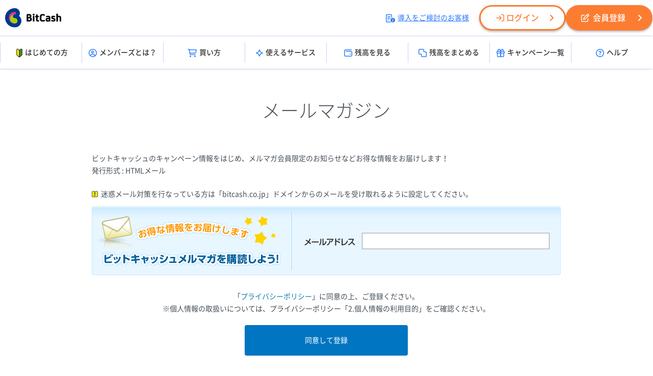

--- FILE ---
content_type: text/html;charset=UTF-8
request_url: https://bitcash.jp/mail_magazine/tri?act=registration&ref=footer&sv=3&_lh&_bt=5bd2e6b5df
body_size: 14619
content:
<!DOCTYPE html>
<html lang="ja"><head><meta charset="utf-8" /><meta http-equiv="Content-Script-type" content="text/javascript" /><meta http-equiv="Content-Style-type" content="text/css" /><meta http-equiv="imagetoolbar" content="false" /><!-- title --><title>ビットキャッシュメールマガジン | 電子マネー「ビットキャッシュ」</title><meta name="keywords" content="電子マネー,ネットのお金,BitCash,ビットキャッシュ,電子決済,お得" /><meta name="description" content="電子マネー「BitCash(ビットキャッシュ)」は、オンラインゲームやインターネットショッピングに便利な”ネットのお金”です。コンビニエンスストアや郵便局、インターネットで購入できます。" /><!-- /title --><!-- CSS --><link rel="stylesheet" href="/static/docs/PC/css/base.css?id=2025112118" media="all" type="text/css" /><link rel="stylesheet" href="/static/docs/PC/css/mailmagazine.css?id=2025112118" type="text/css" /><!-- /CSS --><script src="/static/docs/PC/js/windowUtility.js" type="text/javascript"></script><script src="/static/docs/PC/js/beginnersGuideCookiesSetting.js" type="text/javascript"></script><style>#main_inner div.agreement h2{
	font-weight:normal;
	margin-bottom:0;
}
div.agreement {
	margin-left: auto;
	margin-right: auto;
	margin-top:30px;
	margin-bottom:30px;
	width: 700px;
}
div.agreement_head {
	font-size: 15px;
	margin-bottom: 5px;
}
div.agreement div.agreement_body {
	background-color: #FFFFFF;
	border: 1px solid #999999;
	height: 10.5em;
	margin-bottom: 10px;
	overflow: auto;
	width: 100%;
}
div.agreement div.agreement_body_inner {
	margin: 5px;
}
div.agreement div.agreement_subHead {
	font-size: 14px;
}
div.agreement div.agreement_body p {
	margin-bottom: 1em;
}
div.agreement ol, div.agreement ul {
	list-style-position: outside;
	padding: 0 20px;
}
div.agreement ol {
	list-style-type: decimal;
}
div.agreement ol.roman {
	list-style-type: lower-roman;
}
div.agreement ul {
	list-style-type: disc;
}
div.agreement ol ol, div.agreement ol ul {
	margin-bottom: 5px;
	margin-top: 5px;
}
div.agreement table {
	border-collapse: collapse;
	margin-bottom: 10px;
	margin-top: 10px;
}
div.agreement th, div.agreement td {
	border: 1px solid #666666;
	line-height: 135%;
	padding: 3px;
}
div.agreement td {
	background: none repeat scroll 0 0 #FFFFFF;
}
div.agreement th {
	background: none repeat scroll 0 0 #F3F3F3;
	font-weight: normal;
	width: 200px;
}
div.agreement li {
	margin-bottom: 10px;
}
div.agreement li li {
	border: medium none;
	margin-bottom: 0;
}
div.agreement_confirmation {
	margin-left: auto;
	margin-right: auto;
	width: 290px;
}
div.agreement img {
	vertical-align: middle;
}
p.agreement{
	margin-bottom:20px;
	text-align:center;
}
p.attention{
	margin-bottom:10px;
	background-position: left center;
}
</style><script src="/material/docs/common/jquery/jquery-1.8.3.min.js"></script><link rel="stylesheet" href="/materials/common/webfont/fontawesome/css/all.css?id=2025112118" media="all" type="text/css" /><link rel="stylesheet" href="/material/docs/common/webfont/NotoSansCJKjp/css/NotoSansCJKjp.css?id=2025112118" media="all" type="text/css" /><script src="/material/docs/common/js/PC/base.js?id=20250411"></script><script src="/material/docs/common/js/scroll.js"></script><link rel="stylesheet" href="/material/docs/common/css/PC/base.css?id=2025112118" media="all" type="text/css" /><!-- Google Tag Manager --><noscript><iframe src="//www.googletagmanager.com/ns.html?id=GTM-WK4PL9" width="0" style="display:none;visibility:hidden" height="0"></iframe></noscript><script>(function(w,d,s,l,i){w[l]=w[l]||[];w[l].push({'gtm.start':new Date().getTime(),event:'gtm.js'});var f=d.getElementsByTagName(s)[0],j=d.createElement(s),dl=l!='dataLayer'?'&l='+l:'';j.async=true;j.src='//www.googletagmanager.com/gtm.js?id='+i+dl;f.parentNode.insertBefore(j,f);})(window,document,'script','dataLayer','GTM-WK4PL9');</script><!-- End Google Tag Manager --><!-- Global site tag (gtag.js) - Google Analytics --><script async="true" src="https://www.googletagmanager.com/gtag/js?id=G-09KWLH43B7"></script><script>window.dataLayer = window.dataLayer || [];
  function gtag(){dataLayer.push(arguments);}
  gtag('js', new Date());

  gtag('config', 'G-09KWLH43B7');
</script><!-- User Insight PCDF Code Start :  --><script type="text/javascript">var _uic = _uic ||{}; var _uih = _uih ||{};_uih['id'] = 55777;
_uih['lg_id'] = '';
_uih['fb_id'] = '';
_uih['tw_id'] = '';
_uih['uigr_1'] = ''; _uih['uigr_2'] = ''; _uih['uigr_3'] = ''; _uih['uigr_4'] = ''; _uih['uigr_5'] = '';
_uih['uigr_6'] = ''; _uih['uigr_7'] = ''; _uih['uigr_8'] = ''; _uih['uigr_9'] = ''; _uih['uigr_10'] = '';
_uic['uls'] = 1;
_uic['security_type'] = -1;
/* DO NOT ALTER BELOW THIS LINE */
/* WITH FIRST PARTY COOKIE */
(function() {
var bi = document.createElement('script');bi.type = 'text/javascript'; bi.async = true;
bi.src = '//cs.nakanohito.jp/b3/bi.js';
var s = document.getElementsByTagName('script')[0];s.parentNode.insertBefore(bi, s);
})();
</script><!-- User Insight PCDF Code End :  --></head><body id="top"><div id="container"><div id="container_inner"><div id="header"><div class="header_inner"><div class="header_top"><div class="header_left"><div class="header_logo"><h1><a href="/docs/index?ref=header&sv=3&_lh&_bt=2a3988fc4d"><img src="/materials/common/images/logo/bitcash/logo_black.svg" alt="ビットキャッシュ" /></a></h1></div></div><div class="header_right"><ul><li class="header_introduction"><a href="http://bitcash.co.jp/docs/introduction/index?ref=header" target="_blank"><i class="fa-regular fa-memo-circle-info"></i>導入をご検討のお客様</a></li><li class="header_login"><a href="/members/tri?act=login&ref=header&sv=3&_lh&_bt=2a3988fc4d" class="btn_members"><i class="fa-regular fa-arrow-right-to-bracket"></i>ログイン</a></li><li class="header_register"><a href="/members/tri?act=registerAccountSendMail&ref=header&sv=3&_lh&_bt=2a3988fc4d" class="btn_members"><i class="fa-regular fa-pen-to-square"></i>会員登録</a></li></ul></div></div><!-- ヘッダーメニュー --><div class="header_menu_wrapper"><div class="header_menu"><ul><li><a href="/docs/guide/index?ref=header&sv=3&_lh&_bt=2a3988fc4d"><img src="/materials/common/images/icon/beginner.svg" alt="はじめての方" class="menu_beginner" />はじめての方</a></li><li><a href="/docs/guide/members?ref=header&sv=3&_lh&_bt=2a3988fc4d"><i class="fa-regular fa-circle-user"></i>メンバーズとは？</a></li><li><a href="/docs/purchase/index?ref=header&sv=3&_lh&_bt=2a3988fc4d"><i class="fa-regular fa-cart-shopping"></i>買い方</a></li><li><a href="/merchant/tri?act=index&refererCode=JP&ref=header&sv=3&_lh&_bt=2a3988fc4d"><i class="fa-regular fa-sparkle"></i>使えるサービス</a></li><li><a href="/bitcash/balance?ref=header&sv=3&_lh&_bt=2a3988fc4d"><i class="fa-regular fa-wallet"></i>残高を見る</a></li><li><a href="/bitcash/merge?ref=header&sv=3&_lh&_bt=2a3988fc4d"><i class="fa-regular fa-object-union"></i>残高をまとめる</a></li><li><a href="/docs/campaign/index?ref=header&sv=3&_lh&_bt=2a3988fc4d"><i class="fa-regular fa-gift"></i>キャンペーン一覧</a></li><li><a href="/docs/support/index?ref=header&sv=3&_lh&_bt=2a3988fc4d"><i class="fa-regular fa-circle-question"></i>ヘルプ</a></li></ul></div></div></div></div><div id="content"><div id="content_inner"><div id="main"><div id="main_inner"><h2>メールマガジン</h2><div class="about_mailMagazine clearfix"><p>ビットキャッシュのキャンペーン情報をはじめ、メルマガ会員限定のお知らせなどお得な情報をお届けします！<br />発行形式 : HTMLメール</p></div><p class="attention">迷惑メール対策を行なっている方は「bitcash.co.jp」ドメインからのメールを受け取れるように設定してください。</p><form method="post" action="tri?act=registrationProcess&sv=3&_bt=2a3988fc4d"><div class="mailmagazine"><div class="address"><input tabindex="1" name="mailAddress" id="mailAddress" type="text" /></div></div><p class="agreement">「<a href="http://bitcash.jp/docs/terms/privacypolicy?sv=3&_lh&_bt=2a3988fc4d">プライバシーポリシー</a>」に同意の上、ご登録ください。<br />※個人情報の取扱いについては、プライバシーポリシー「2.個人情報の利用目的」をご確認ください。
								</p><div class="button_box"><input type="submit" value="同意して登録" class="button_mailsubscribe" /></div></form><p class="unsubscribe"><a href="tri?act=unsubscribe&sv=3&_bt=2a3988fc4d">登録解除はこちらから</a></p><!--
							<div class="backnumber">
								<h3 class="title">バックナンバー</h3>
								<dl>
									<dt>2020年4月23日</dt><dd><a _tri="url" _protocol="http" href="contents/archive/2020/0423.html">#StayHome おうちの時間を楽しもう！！ビットキャッシュが当たるフォロー＆リツイートキャンペーン実施中！</a></dd>
								</dl>
							</div>
--></div></div></div></div><div id="footer"><div class="footer_inner"><div class="footer_navi"><ul class="clearfix"><li><dl><dt>はじめてのお客様</dt><dd><a href="http://bitcash.jp/docs/guide/index?ref=footer&sv=3&_lh&_bt=2a3988fc4d">ビットキャッシュってなに？</a></dd><dd><a href="http://bitcash.jp/docs/guide/howtobuy?ref=footer&sv=3&_lh&_bt=2a3988fc4d">ビットキャッシュの買い方</a></dd><dd><a href="http://bitcash.jp/docs/guide/howtouse?ref=footer&sv=3&_lh&_bt=2a3988fc4d">ビットキャッシュの使い方</a></dd><dd><a href="http://bitcash.jp/docs/guide/balance?ref=footer&sv=3&_lh&_bt=2a3988fc4d">ビットキャッシュが残ったら？</a></dd></dl><dl><dt>買い方</dt><dd><a href="http://bitcash.jp/docs/purchase/index?ref=footer&sv=3&_lh&_bt=2a3988fc4d">お店で買う</a></dd><dd><a href="http://bitcash.jp/docs/support/serviceguide/members/mybitcash/directcharge?ref=footer&sv=3&_lh&_bt=2a3988fc4d">オンラインで買う</a></dd><dd><a href="http://bitcash.jp/docs/get/index?ref=footer&sv=3&_lh&_bt=2a3988fc4d">ポイントで交換</a></dd></dl></li><li><dl><dt>ビットキャッシュを使う</dt><dd><a href="http://bitcash.jp/merchant/tri?act=index&refererCode=JP&ref=footer&sv=3&_lh&_bt=2a3988fc4d">使えるサービス</a></dd><dd><a href="http://bitcash.jp/members/tri?act=guide/selectshop/index&ref=topbnr&ref=footer&sv=3&_lh&_bt=2a3988fc4d">セレクトショップ</a></dd><!--<dd><a _tri="url" _protocol="https" href="/donation/tri?act=donationOrganizationSelect&refererCode=JP&ref=footer">ビットキャッシュで寄付</a></dd>--></dl><dl><dt>残高を見る・まとめる</dt><dd><a href="https://bitcash.jp/bitcash/balance?ref=footer&sv=3&_lh&_bt=2a3988fc4d">残高照会</a></dd><dd><a href="https://bitcash.jp/bitcash/merge?ref=footer&sv=3&_lh&_bt=2a3988fc4d">残高引継</a></dd><dd><a href="/docs/support/serviceguide/members/mybitcash/index?ref=footer&sv=3&_lh&_bt=2a3988fc4d">マイビットキャッシュで管理</a></dd></dl><dl><dt>おトクな情報</dt><dd><a href="http://bitcash.jp/docs/campaign/index?ref=footer&sv=3&_lh&_bt=2a3988fc4d">キャンペーン</a></dd><dd><a href="https://bitcash.jp/mail_magazine/tri?act=registration&ref=footer&sv=3&_bt=2a3988fc4d">メールマガジン</a></dd></dl></li><li><dl><dt>ビットキャッシュメンバーズ</dt><dd><a href="https://bitcash.jp/members/tri?act=registerAccountSendMail&ref=footer&sv=3&_lh&_bt=2a3988fc4d">新規会員登録（無料）</a></dd><dd><a href="https://bitcash.jp/members/tri?act=mypage&suppressWarn=true&ref=footer&sv=3&_lh&_bt=2a3988fc4d">ログイン</a></dd></dl><dl><dt>お知らせ</dt><dd><a href="http://bitcash.jp/docs/information/index?ref=footer&sv=3&_lh&_bt=2a3988fc4d">ビットキャッシュからのお知らせ</a></dd><dd><a href="http://bitcash.jp/docs/information/index?ref=footer&sv=3&_lh&_bt=2a3988fc4d">メンテナンス情報</a></dd></dl><dl><dt>ヘルプ</dt><dd><a href="http://bitcash.jp/docs/support/index?ref=footer&sv=3&_lh&_bt=2a3988fc4d">よくあるご質問・サービスガイド</a></dd><dd><a href="http://bitcash.jp/docs/support/supportcenter?ref=footer&sv=3&_lh&_bt=2a3988fc4d">ビットキャッシュサポートセンター</a></dd></dl></li><li><dl><dd class="footer_introduction"><a href="http://bitcash.co.jp/docs/introduction/index?ref=footer" target="_blank">導入をご検討のお客様</a></dd></dl><dl><dd><a href="http://bitcash.co.jp/?ref=footer" target="_blank">運営企業</a></dd></dl><dl><dt>公式SNSアカウント</dt><dd class="sns_links"><ul class="clearfix"><li><a href="https://x.com/bitcash_pr/" target="_blank"><img src="/material/docs/common/images/parts/footer/icon_x.png" alt="X" /></a></li><li><a href="https://www.facebook.com/p/ビットキャッシュ-BitCash-61569896647758/" target="_blank"><img src="/material/docs/common/images/parts/footer/icon_fb.png" alt="Facebook" /></a></li></ul></dd></dl><dl><dd><a href="http://privacymark.jp/" class="footer_pmark" target="_blank"><img src="/material/docs/common/images/pmark/28000001_75_JP.gif" alt="プライバシーマーク制度" /></a></dd></dl></li></ul></div><div class="footer_bottom_area clearfix"><div class="footer_bottom_left clearfix"><div class="footer_logo_area"><a href="http://bitcash.jp/docs/index?ref=footer&sv=3&_lh&_bt=2a3988fc4d"><img src="/material/common/images/logo/logo_white.svg" alt="ビットキャッシュ" /></a><p>&copy; BitCash Inc.</p></div><div class="footer_bottom_links"><ul><li><a href="/docs/terms/settlement?ref=footer&sv=3&_lh&_bt=2a3988fc4d">資金決済法に基づく表示</a></li><li><a href="/docs/terms/privacypolicy?ref=footer&sv=3&_lh&_bt=2a3988fc4d">プライバシーポリシー</a></li><li><a href="/docs/terms/securitypolicy?ref=footer&sv=3&_lh&_bt=2a3988fc4d">情報セキュリティ方針</a></li><li><a href="/docs/terms/bitcash?ref=footer&sv=3&_lh&_bt=2a3988fc4d">ビットキャッシュ利用規約</a></li><li><a href="/docs/terms/members?ref=footer&sv=3&_lh&_bt=2a3988fc4d">ビットキャッシュ会員規約</a></li><li><a href="/docs/terms/efforts?ref=footer&sv=3&_lh&_bt=2a3988fc4d">各種取り組み・ご案内</a></li></ul></div></div><div class="footer_bottom_right"><a href="#top" class="page_top"><i aria-hidden="true" class="fa fa-angle-up"></i></a></div></div></div></div><div class="footer_sv_position"><img src="/static/sv3.gif" alt="sv" id="svIcon" /></div></div></div></body></html>


--- FILE ---
content_type: text/css
request_url: https://bitcash.jp/static/docs/PC/css/base.css?id=2025112118
body_size: 3055
content:
/* Common --------------------------- */
div.guide{
	position:relative;
}
a.guide_button {
	background:url(/static/docs/PC/images/common/icon/button-guide.png) no-repeat;
	display: block;
	width:38px;
	height:34px;
	overflow:hidden;
	cursor: pointer;
	text-indent: -9999px;
	position:absolute;
	top:-5px;
	right:-5px;
	z-index:100;
}
a.guide_button:hover {
	background-position:0 -34px;
}
/* Container ----------------------- */
#main_inner h1{
	margin-bottom:30px;
}
#main_inner h2{
	margin-bottom:20px;
}
#content_inner .pagetop{
position: absolute;
bottom: 10px;
right: 20px;
}
/* ---- */
p.error {
	color:#F00;
}
p.success {
	color:#2cb93c;
}
p.attention{
	padding-left:18px;
	padding-top:2px;
	padding-bottom:2px;
	background:url(/static/docs/PC/images/common/icon/icon-attention.png) no-repeat left 4px;
}
/* ------------------------------------- */
/* Reset */
/* ------------------------------------- */
* {
	font-size:100%;
}
body,div,dl,dt,dd,ul,ol,li,h1,h2,h3,h4,h5,h6,pre,form,fieldset,input,textarea,p,blockquote,th,td {
	padding: 0;
	margin: 0;
}
img {
	border:none;
   	vertical-align: bottom;
}
li {
	list-style: none;
}
div {
    zoom:1;
}
a {
	color:#177bab;
	outline:none;
	text-decoration: none;
}
a:hover {
	text-decoration: underline;
}
/* ------------------------------------- */
/* Layout */
/* ------------------------------------- */
body {
	font-size:12px;
	color:#000000;
	background:#fff;
	min-width: 1000px;
}
#container_inner {
  min-height: 100%;
  margin: 0 auto;
  text-align: left;
}
#header,
#footer,
#content,
#side,
#main {
  position: relative;
}
#header_inner,
#footer_inner,
#content_inner,
#side_inner,
#main_inner {
  position: static;
}
div.guide{
	position:relative;
}
a.guide_button {
	background:url(/static/docs/PC/images/common/icon/button-guide.png) no-repeat;
	display: block;
	width:38px;
	height:34px;
	overflow:hidden;
	cursor: pointer;
	text-indent: -9999px;
	position:absolute;
	top:-5px;
	right:-5px;
	z-index:100;
}
a.guide_button:hover {
	background-position:0 -34px;
}
#container{
	font-family: 'メイリオ',Meiryo,'ヒラギノ角ゴ Pro W3','Hiragino Kaku Gothic Pro','ＭＳ Ｐゴシック',sans-serif;
	line-height:1.3;
}
#content{
	margin: 0 auto;
	min-height: 100%;
	text-align: left;
	width: 960px;
	background:#FFFFFF;
}
#main {
	padding: 40px 20px 0;
	width:920px;
	overflow:hidden;
	margin: 0 auto;
}
#main_inner  {
	 margin: 0 auto;
	 padding-bottom: 80px;
}
.layout_tw #side {
	padding-top:40px;
	display: inline;
	float: left;
	width:230px;
	overflow:hidden;
	margin-bottom:80px;
}
.layout_tw #main {
	display: inline;
	float: right;
	width:730px;
	padding:40px 0 0;
}
.layout_tw #main_inner{
	padding: 0 20px 80px 20px;
}
.layout_tw #side_inner {
	padding: 0px 20px 100px 18px;
	padding-bottom:100px;
}
/* Utilities */
.clearfix:after,
#content_inner:after {
	content:"";
	display:block;
	clear: both;
}
.clearfix,
#content_inner {
	display: inline-block;
}
/* no ie mac \*/
* html .clearfix,
* html #content_inner {
	height: 1%;
}
.clearfix,
#content_inner {
	display: block;
}

--- FILE ---
content_type: text/css
request_url: https://bitcash.jp/static/docs/PC/css/mailmagazine.css?id=2025112118
body_size: 3931
content:
@charset "utf-8";
/* ------------------------------------- */
/* Layout */
/* ------------------------------------- */
#container{
	font-family:"Noto Sans JP", "游ゴシック Medium", "游ゴシック体", "Yu Gothic Medium", YuGothic, "ヒラギノ角ゴ ProN", "Hiragino Kaku Gothic ProN", "メイリオ", Meiryo, "ＭＳ Ｐゴシック", "MS PGothic", sans-serif;
	font-size:12px;
	line-height:1.75;
}
#main{
	padding: 50px 0 0;
	color: #475059;
	font-size: 14px;
}
#main h2{
	font-weight: 300;
	font-size: 36px;
	margin-bottom: 50px;
	text-align: center;
}
#main h3{
	font-weight: 300;
	line-height: 50px;
	border-left: 3px solid #0075c2;
	font-size: 24px;
	padding: 0 20px;
	margin-bottom: 30px;
}
#main .error,
#main .success {
	text-align: center;
}
div.mailmagazine {
    background: url("/static/docs/PC/images/content/mailmagazine/attention-mailmagazine.gif") no-repeat scroll 0 0 transparent;
    height: 135px;
    position: relative;
    width: 920px;
	margin-bottom:30px;
}
div.mailmagazine div.address {
    left: 530px;
    position: absolute;
    top: 52px;
}
div.mailmagazine div.address input {
	font-family: inherit;
    border: 1px solid #999999;
    font-size: 16px;
    padding: 3px;
    width: 360px;
}
div.mailmagazine div.address input:focus {
    background-color: #FFFFDD;
    border: 1px solid #009CFF;
}
div.mailmagazine div.device_select {
    left: 530px;
    position: absolute;
    top: 90px;
}
div.device_select input {
    vertical-align: -1px;
}
label {
    margin-left: 5px;
    margin-right: 30px;
}

.button_mailsubscribe,
.button_unsubscribe {
	background-color: transparent;
	border: none;
	cursor: pointer;
	outline: none;
	padding: 0;
	appearance: none;
}
input.button_mailsubscribe{
	font-family: inherit;
	background-color: #0075c2;
	display: block;
	width: 320px;
	height: 60px;
	text-align: center;
	line-height: 60px;
	margin: 0 auto;
	color: #fff;
	font-size: 14px;
	-webkit-transition: 0.3s ease-in-out;
	-moz-transition: 0.3s ease-in-out;
	-o-transition: 0.3s ease-in-out;
	transition: 0.3s ease-in-out;
	border-radius: 4px;
}
input.button_mailsubscribe:hover{
	color: #fff;
	text-decoration: none;
	opacity: 0.7;
	filter: alpha(opacity=70);
}
input.button_unsubscribe{
	font-family: inherit;
	background-color: #0075c2;
	display: block;
	width: 125px;
	height: 32px;
	text-align: center;
	line-height: 35px;
	margin: 8px auto 0;
	color: #fff;
	font-size: 14px;
	-webkit-transition: 0.3s ease-in-out;
	-moz-transition: 0.3s ease-in-out;
	-o-transition: 0.3s ease-in-out;
	transition: 0.3s ease-in-out;
	border-radius: 4px;
}
input.button_unsubscribe:hover{
	color: #fff;
	text-decoration: none;
	opacity: 0.7;
	filter: alpha(opacity=70);
}
.about_mailMagazine p{
	margin-bottom:20px;
}
.about_cancel p{
	margin-bottom:20px;
	text-align: center;
}
div.button_box {
	margin:0 auto 60px;
	margin-bottom:40px;
	position: relative;
	width: 320px;
}
p.unsubscribe{
	text-align:right;
	margin-bottom:30px;
}
div.backnumber dl{
	margin:0 10px;
}
div.backnumber h3{
	margin-bottom:20px;
}
div.backnumber dt,
div.backnumber dd{
	padding-top:5px;
	padding-bottom:3px;
}
div.backnumber dt{
	float:left;
	padding-right:10px;
}
div.backnumber dd{
	border-bottom:1px dashed #DDD;
}
div.unscribe {
    width: 505px;
	margin: 0 auto;
}
div.unscribe div.address input {
	font-family: inherit;
    border: 1px solid #999999;
    font-size: 16px;
    padding: 3px;
    width: 360px;
}
div.unscribe div.address input:focus {
    background-color: #FFFFDD;
    border: 1px solid #009CFF;
}
div.unscribe div.device_select {
    left: 530px;
    position: absolute;
    top: 90px;
}
div.unscribe div.address{
	float:left;
	padding-top:8px;
	margin-right:10px;
}
div.unscribe div.box{
	float:left;
	width:125px;
}


--- FILE ---
content_type: image/svg+xml
request_url: https://bitcash.jp/materials/common/images/icon/beginner.svg
body_size: 392062
content:
<?xml version="1.0" encoding="utf-8"?>
<!-- Generator: Adobe Illustrator 27.1.1, SVG Export Plug-In . SVG Version: 6.00 Build 0)  -->
<!DOCTYPE svg PUBLIC "-//W3C//DTD SVG 1.1//EN" "http://www.w3.org/Graphics/SVG/1.1/DTD/svg11.dtd" [
	<!ENTITY ns_extend "http://ns.adobe.com/Extensibility/1.0/">
	<!ENTITY ns_ai "http://ns.adobe.com/AdobeIllustrator/10.0/">
	<!ENTITY ns_graphs "http://ns.adobe.com/Graphs/1.0/">
	<!ENTITY ns_vars "http://ns.adobe.com/Variables/1.0/">
	<!ENTITY ns_imrep "http://ns.adobe.com/ImageReplacement/1.0/">
	<!ENTITY ns_sfw "http://ns.adobe.com/SaveForWeb/1.0/">
	<!ENTITY ns_custom "http://ns.adobe.com/GenericCustomNamespace/1.0/">
	<!ENTITY ns_adobe_xpath "http://ns.adobe.com/XPath/1.0/">
]>
<svg version="1.1" id="レイヤー_1" xmlns:x="&ns_extend;" xmlns:i="&ns_ai;" xmlns:graph="&ns_graphs;"
	 xmlns="http://www.w3.org/2000/svg" xmlns:xlink="http://www.w3.org/1999/xlink" x="0px" y="0px" viewBox="0 0 85.04 85.04"
	 style="enable-background:new 0 0 85.04 85.04;" xml:space="preserve">
<style type="text/css">
	.st0{fill:#399D26;}
	.st1{fill:#1A1311;}
	.st2{fill:#FFED00;}
</style>
<switch>
	<foreignObject requiredExtensions="&ns_ai;" x="0" y="0" width="1" height="1">
		<i:aipgfRef  xlink:href="#adobe_illustrator_pgf">
		</i:aipgfRef>
	</foreignObject>
	<g i:extraneous="self">
		<g>
			<g id="パス_238">
				<path class="st0" d="M42.52,20.14l10.93-9.33c4.9-4.18,11.67,0.05,11.67,7.29v34.58c0.08,3.61-1.41,7.08-4.08,9.52L46.97,74.21
					c-1.24,1.07-2.82,1.66-4.45,1.66L42.52,20.14z"/>
				<path class="st1" d="M40.44,77.61V19.19L52.1,9.23c2.65-2.27,6.06-2.77,9.11-1.36c3.63,1.68,5.98,5.69,5.98,10.24v34.59
					c0.09,4.17-1.65,8.21-4.75,11.05L48.32,75.79c-1.61,1.38-3.67,2.15-5.79,2.16L40.44,77.61z M44.6,21.1v52.21
					c0.37-0.18,0.71-0.4,1.02-0.67l14.07-12.01c2.17-1.99,3.41-4.88,3.35-7.89V18.11c0-2.93-1.4-5.47-3.57-6.47
					c-1.59-0.73-3.24-0.46-4.67,0.75L44.6,21.1z"/>
			</g>
			<g id="パス_239">
				<path class="st2" d="M42.52,20.14l-10.93-9.33c-4.9-4.18-11.67,0.05-11.67,7.29v34.58c-0.08,3.61,1.41,7.08,4.08,9.52
					l14.06,12.01c1.24,1.07,2.82,1.66,4.45,1.66L42.52,20.14z"/>
				<path class="st1" d="M44.6,77.61l-2.08,0.35c-2.13-0.01-4.19-0.77-5.8-2.16l-14.06-12c-3.16-2.89-4.89-6.93-4.81-11.14V18.11
					c0-4.54,2.35-8.56,5.98-10.24c3.05-1.41,6.46-0.9,9.11,1.36l11.65,9.95V77.61z M27.34,11.24c-0.59,0-1.19,0.13-1.77,0.4
					c-2.17,1-3.57,3.54-3.57,6.47v34.59c-0.06,3.06,1.18,5.95,3.4,7.98l14.01,11.96c0.31,0.27,0.66,0.5,1.03,0.68V21.1l-10.2-8.71
					C29.34,11.63,28.35,11.24,27.34,11.24z"/>
			</g>
		</g>
	</g>
</switch>
<i:aipgf  id="adobe_illustrator_pgf" i:pgfEncoding="zstd/base64" i:pgfVersion="24">
	<![CDATA[
	KLUv/QBYPKUEDljGdw1AAHWSQgeJSv///39Wnw8EcK5AKHjPyE5YBXy7IJp9zvphty1mA4kwgAHC
Rgih8/FTkjJJKZWsiQcaFqpqCv2XEr4QzgwHDH4ZUkUmm+Px8oylZzkrY4iZVmdI9yO7xMPi8eqY
j0wo+hijS4fN8mVlimB1CuWVsJwRIqJCSJAUiz+FapPZu03USY9L8x+b1/NtReMvGA1MKG5fJBQP
Sy8e0QbSYqiuCUXj/ISCyhYPvISCyq4JBaYXjEaDsbgTW45y4BlvMc7FwxtazR7VqEXrGsSgf3Cu
wVg4nVijiEVC8RY9jrdVQnEJBcMW95iGFRUNUUIxFPFgJBQ5OcYpGWKCr6rMHL00SSc6mzKEaurh
r2UIFaH5iFrfiQ10YEJxWXQ0MKHIJhSPOiZmJhT+G2c8Eopj9JZQYERdMaGIyEZCYXUkFJhQPBIK
uyYUZkYx0OSoxx1hNHowqlGr0V3kybAGH42wxiMcr4jbiopqIhiNImOxWLySjgkF0aOR2Lum2RTL
qr0MyXyOpZl733Euf1m8occu9KtoSFQts5x0z++VmbOpNDlv6p6jw7PrwISiaceQJRT+i2qHcR4P
SygejQdZeqgSiqsT7WYbAyvp4cxFX5ccWHMPRjoSitdpIhyNBeYj68CrRUJhLaPGwhaJ40goFuVK
7BVFlEqXBdsrg9XxZZ03ROo9g5VliFF5Bu3BY29Z6Joyp9HN9+mZEcfuOzOG9XOLkqwv5ZUhRoN/
DYdafiSiNj14aaZfndNSSE8r8+QwrArLEoqqiIfjCYXDD2s5ns9GJhQGYDge2aCqyjprcG5XlIiD
g3eILZfsNxvRjK7qsAgaW0KBNUujoxtKKAbrLxKKWzAcEYtqWOOoIibiwWgsEgojmdlRhOMiyEGP
R8NRSygWjTZeL7JilYhXhtCUEseWpitD3Brl2JTZ4aDlFMwsQ/A0Rx9xhor961t6yJpZxX/HjnaH
sbjT9oOqVqu6DVF/rSOanMNr3hzP2GzvxNvXToldWazKkMQqQ47KkDsZT2UI2RhWXfE4hHe2Iztd
vYxRMeOy2EUjGI5XY5FQGCCheCQUQ2VXTH/BaDgeCQXdMqGIeDgYDMbNm1D8DcbiCUViJxOKafTs
4TC27ZVj4YTCwRhzJBQRCUXjjUU23EgofJeJlfZyOCLMcYtGWSYU2XhQRBeDEa06qgtH2RZeJBQW
8YfZGrhoNIbqiglFbwlFGWWgAx8LKirjIZFzji6xsNdakdmT6MQ0KzwbK3llbhCp18w2C09pP/M6
iGXNU+WVsKWsgUcJBZVd018wHkMRZLlIKBjIaAyVJRTF9ILhmIghPDGQUQ1aGMMa15hWEwp7Ax3k
hKLceGRC4Vg8oWAkFMWrhCLiEYyEYvHF1f+hMuTKnjI1K6ZhnqdndLd+Kqf4d5pXdit1X2qXUCwe
CcWiCUVCUR5nNgITigYu0IzLu1ujLKF4kIMY+RjHNBIKhkX4nFAgXlbJCUWvzh4MWxyjFr6EgiIc
jsXjj4ZjgRFvHBvHYDDGb4TdzixHjAiShKIFBtK9atO+lURlSL6maqXLELJLlbWcG58mobgmFJj+
gpFQPP4YKkwofEoorIuEwjKheNAXDEsoGA1HQjF0CcWiMqFwLBwJheUlFIurhKIa9sbCslHZIIyw
I/0FozFUlwuGI6GoNROKiIQioSCbz5cLOxYPZCQU2SBkNBzlOAcyHA5HhIMe9ugjH38wHo5HxIMi
LKIRGfEIRoQjIiLi4UgoEoqGo7H4KW/bDDqZsTD9eLVJKB7zePzmEeFIKBqMBdYSigiGaXFsJRSL
WxzjjDz+3hs9HOGEgnEumwuxjDs+Eoo0XNSvkcZImplFQnEnFIktikgoEopyGCPiCQU6IoqRD3Qg
NqKPNqG4CIcx0OxVUw6MGMcsJqdTRoaYgDg0WPXBdPVppOuQzbQMuSfWvHLIN9OtOrf9x8FySMjq
hbAM6W9mY63js/LeMx/WhTNpJkzy3LxGVV6UZUjJ0nkq5lAaWdXP7MGpMqTwVui0t1c1MytmBAkl
FItHeUF9QsEwxpzfcCQUdD2DgVbUyAdjFjdXfqTD5XBtrcUtLi/r6KysGFhnD3RkQlFzHDkqojGO
RyOi0WgsGotspD0ejAajkYx0zGIWj8dF3BOKYQyjZjTq+kgorEgJhfH4R+GYymbLhAILGY98UITr
GNaIOD+hWDyeUCwWDUZjwWAsIh7x5/s+objbzWyuiMYrLaGIQAcysHHDcjDedh6+rHHYo2ELZw0T
ioh5NHyVUNQioTBARELxmISCKqHAtOORUDgeDEdC0YTijUc5yhzF9B3oMxr5hKJ+QhFBRd8JBRnD
mlAwGA1Gg+FgPCYdjUcjghwJBcMGGY+IiIiEwogooaChGXrMYyjC0WBMQuGYRuPOxN6ZmSUUdpVQ
PCIa1XA5obhqWT0cDsZiQQuy0axqyNEYB4PxHNeIsGdFzkYmntU4GAnFwnhojz6eFHEPc6CdmaMS
igYVYcQ8xjGMWczHN0XEhLsyJG3UVuuWrX1e0WM1ddgyxOZ2vvHgvMjOOXgqQ26EVIa4Snf/uMim
nJmlfGVIEeJPbT/C6VESVV+G3IeZddiiZ8uQTslDlJlvaUgRipiISSgiHo4GY3HjdDChyMXDkY+M
yPG5dRTzC0bDEUFXRsTiTigcNjOjiXg4bqyqYlLxYx4PB8MirBFFRzxiEbFwRDgiXscd1HSU6/UG
w1FnjIhFHj0YpkU2nlA8FpNQoOsFWiviHue4xjFucdQwhi3sZsvamVkZ2VhEoxi1qGO1jmoqgh7k
oAYxTGlUEfOIeEQsIiIeEY/H45FQLB4LWjgSCnQ0oaAGNYbBWDAWjONFLB41WtBiIhyNRULx+37i
e0URjvDDjwbjxoiEIuLhaDASikXE4k5sRELRs6KJSCgiHo5GQrG4M6HoWc1NJ8eNcZzpDWrMa5FQ
jFENP0d5b5zjHnRtsQmFHX0QFhoeHiIiI4IyGdkYkxMKvMOO/B/JeNiCwWA0pkGNykcjopFQlMMc
lw47Fg6Go+FwOB6OCMc85kH2uEcf+MiHH38sHoxH4/F4PB6PiEfEYyrCImhobAoHxxMxj4mYiCEi
QsJFQtGgRsT0tWBUoxr1KEdF1KPGImpszOzS0my2L6zhsIc9LMIijI6urs7O7u6u+DMjoXjcYzqt
kl0xF4yIDg4WkmFCUSwiIqZxgQtkNNCBDnzgAycjkOzQ+ecioWikIx35yEdGkMt1vnTaZ5jhxsMR
czrdbr/PJBQzZWMdnPQkFB5/wZiG4zEJRcQMUdklFLlgJBSPCHrQgyJoqCqhqLI6q9bVVRNdMyl0
eDgYCUULjCm6VxlCdFaGUC8vsQ7dIueYeZ5Vy5v8XacwXR5Ly3wWQsJyoqWzhrbajpY3V7k0Zrb2
8MbIqF4Ki0loZUjNr5VGds4qPnv+ij0P9mZo1Y4Ry5DKM/tnzppQtMDAQEJCIQEGBhIIHlnxyZQg
IVLEhcbSyxC6V63sTh5mGVK38aeXhUYjujQ6NNM/BesSia4ypwwxyt/k6w8NlkkoMvCFHW2U0dfN
1tHNzUXYwxxWwtJRyYvFgrFoFCOiMeaoAx2OOpqH17MrJFwsFgs3IhoRjQ8MDCSQ8yMf+cBHH7VH
PepBj3nMI8LxcDwcDofD0XAwHAxHQrFw3HGHHXakAx3oqDnKUQ5ykGMcEY2IxqPhaDgajQajwXg2
sIHXsEZCEcF4mJHGqMfCwUgoDGCNalBjGhGMB8PBaDAYjAXjDDOSgYwyjmGMYhBjGBGLxyKhcCwa
C8ZisfjCi1zgootb2KIWtJhFxB93vHHGF//9PL6/2+v0CD/scMMML3zbaXSdUJzNZfI4Ih/pyEYy
cpFPZyZm89KyknIyAh/owAYycIFHYyJi8dCwkHAwoo86+nA0GF00obgTe1bU6TShmE4jHo4GY3Hn
jf2E4l/QaUGm051QZGJiYiaVkI5KSaYFNchBETRFddXCei2KUY56VESRlZ0lFGhpt4U1zGERNld3
18Pz/RjnuMdFHLVqbbPuoow2+mhECw+LicYjAxv4wAicTCgqLS8xnc9FNtKREUkum2t0+ma44Ycj
PK/fe7x/R+EiD5BQ/IsvzjjjjTfuuOOPPyI+i1nQoha1sIUtbpFQ3KKLLnCBi1ykF18sFgvHwrF4
RCyGQQxiFKOOUQYykJGMZJhxRkLxBYPRcDAejAcjghHBoEY1yhrXaKMNbGAjG+nGFw1Go9FoNBIK
AyQUGUgoUmCQI0MSChOIqEBS2MBChg4dKFACOQFEhw0cUsjwAQEdGGRqAAMoCxtAtFACCWxYQQMH
EB+MCoUTVICFFjis4IEDLJRAAhtEwIEBHrgWUuiwYQURVMAFE7QKBQogaZDAAsSHhQsbCIEHQGSA
QIcHSICYsCEEGTwgAZJCBxc8hIAFD40NIDi4IAHyYUMKHTh0wAMgMkBgBQ8eJiCCCrjAAPGAWoBN
obCCBw8TIB5owYUPDKKBgwdCkOGDChxWWCFD4wIgNnTIsAIESuBC40OGDhlWaIEDHBjgAQ0gMoxA
Ah88gOCQwoN0+LABBIgMRAQcQGjYEIIWPmyAQAnEhIZNofAAmxJBqVAggU2hYIUAm0KBhQ8eOrDB
UQIxgWz4kGGFCBNCwCFDKYGYcFYoUBUKeIYCUaFwAZtCIQM0hcJRoWBTKKhgUyiUQEwAoWHDBzjw
AJLCBhNw+OABhIYNFSghofDQgQ4KCIELHj4goAMHFVxYAQIY7ICEQoUOHEB04PABAh08OKAhcAHE
Bgmo4GEFDx8g0IGDChtaANFhAwsseGik0OFBAgkJhQQaUGYa0MBQHTaAAJFhhYg6cgnzr0+daFxM
KlPg8AEBGPKEDhxU4PDhARtUyAABEnIEGzhUoClswJBCh8cIvgFEhg4fNoBYYYEh6UNkaiJNE2wS
eZWIkuZWpk+C45yp8WVJk8kQdNV9asUIJsESOWEDhwp4mECHDSF4AIahI1cngFABgwgwdIADBhAd
NoDo4KGBoQMHFTYwMCR92FCCDAxgwQUHGIQLK3hoYUMEQGxQ4UOGCWAoZVghYoUNKXhowDeskEGD
BDao8CEDAzBcETmhBRAcOlDgw4YVXIjAzJ0EQHxYYOiGDh4cQE4YwQYOIthQY5e3sZkWuyJ05Gzd
h1XGTMxEduOtxWUDIDQ5OGn1KyxEK3Bo8WsApIXqNoDIsEIIWNgwAQymgEV6yDN4eMXwyG/pnEm7
TakHQF5UlmPVuuI0ckILIPiQgYUQePhgggZ+8EIIG7wQAggqCEGEF0Ls4IUQK3ghhBBUECIIKgix
gxdCZKCEIScwEBABckILKnTgAALEBglsUCEDCwrAkOSEDSpkaIECGAxP5IQPGzjAggsOSGEFDi4w
MBQpYEEERAYWPniI2LAChwgMVcCChIQCBBoyrMAgI/CwwgobMEAygOiwQYUMDSAdMg==
	]]>
	<![CDATA[
	lKBBTmjhg4cVPDRaaGGDBg8fIACiwwYWXNDgwUECCQkF3qss6QjRU3IApPLuinwmLL0jVtTO26y+
ZA6AlNWvqVFWaWFDBDgkgAQSEoocAME74hwAwRs5gQQeGCp04JBCBxc8MEggIaEwGxI5YYMJOLTQ
QgYRdMjQAAiQzglGrKYIUEQAIidsAJHB0cEDBxNUEEEL5cOGDh04qLCBAyWQEzasAILDBEggIaEw
oQRiQjFRwEIUrJIcIgpGiEIEkBCFEsgJHzxEkEBCQkGFShY5oYMHDi182FABDFbAggQSEoopV8SE
CJTwwQOIDB9AtODCCisogJATPngAkWHDhwYJJCQUZIoNYAMHPKSwGIAEIAAAEgJ2mzz5VJKO0FV+
0qwq23Vnhm75rvQk3fuJXU7zXFqeTOSeWiISpeWvcOzyhty8M1pWGqLhWc7R7vLQxowosarIl2a3
fB6jckMEXUwqc+UnllU8Y4/UXHZ58s+Vr+WVnF7JlCcictmaDo2sttUvVixzj6TrPvmrmlIikvdb
tpFlOTxiaKPKz11liH5Jlz9XlRqiE6pyvEHqEftazORsGjrOXepo+bK5cnPz5EtmR3xVrogk0u3b
YBM/RFdYQ9tcF1bentQsIzKbMk3Tj5dJhp4eoWbrZNuVoX9l6fK7tEu8zby4iKDtapbfkfwv8a4P
vtQdeZkZ4u9YVLfbOeeSlrUfPmlcbHT7VmxEzHRz7u1yu0F/sDfXM/Z8REVUn6VRsUatu7mdSVVu
lz78jcjvcG5jGpXbkc/vft7fRnxL7cgZjYaQiuYe68uZGe+homnZbcOhYjtipRm3nIhQrUl3Rll5
D32w0EuadDB/zJ5LmVyNubLKPEkWYu22JHtnypgk3n/3GGKp56bj7d4Uz+GUSvIqG2PlCyUh+43v
omyxPBdKYvZZtthcs0NWO/zxZTS+bZRoNRebJxZKkoN93jb3YtMkTiqs0ZVJklk4dt+QFUNCdJ5K
uyxFUsJJwuI6YqtLLKR7+hfXh8g9K9XRSmZkU4oEJ6t097byOvJdYlKJ8JSuK6+/HBIjUunGsSuv
GyQ49prbLqucXQmL1DJ3l1iT9tyRMqNftmFBJDW1Ix+PVBJLl8kj51spE6qcujTpTZLTSFilfGVM
Pkh/ulQrzSNmvxxtsqVGatgc21pTKi87tXoxH9mYMqc2+tQrI/pqKllNK9ZdsaxEpKY0iLbTylgl
Yt0U+mzIepopui5nVMhVxUQ+OXfdUotb0tsLFbkzcdDUtE2RvNdly12nru5eTsSemL0rdOb07DhV
d5mJ5UTyCKuy3NWoJJYz9AsRyUIj+rWEts0UnxX6bix3JXU5WE7yiOjQc/SSRkUK0/LQV7vS5pvz
yhw0NHle3hMaughdblfCQ0PbuRINbVM0/YaThr7ViCFWGvrSrtxKsp+aVtGFc8WsJ7RKtO9aWs0e
7XsVbL1YkfK4lnevlrZlkjA9v6tCtJkqs1HaLiqfJsm+SlQm52Xwyles5FZ1xILVTvaJpapMrruS
VGoNFqMSw1IZIiyGZFdaQpW+KUQ9t1SNlc8qO5rqKkklRqqSJYdmczS+rtiq0s6msbuVjc63qFMF
S2x0m99qHt6vnKxgCaalm3YFS55X6VNbsCSxLI0eKiynEsv7y0csphr2igiLRU8aM6kQlZBziiGh
V+mU4OUV05WpywodsZkZnJqPvmOVUgndVc4IzpWLzjMqZCV0f7GWXSaPz2K70HY96lHRVeViZuhJ
KlUld2Z3+elUoSFCnc8clRzW0yuly77iKZ28iLDSTaxyU0JZ2MubHcsMkSYdUvo6VDw1S8yjS/jb
ZZare03JIVKXaFbmStBj5Z5MwjoejabkOC+hWzc5XpYGS4WodsaZK3J5pOJdvx9VrcoFjYWmyxa7
OgseKXRdXf4U1tE5Z7BYe3SljCBioZYUZssYaa8edFvirFtYhP7VponPJPTd0QfP6akXnXXQgzYV
TZnQdiWZPx6Zxh9sOgmdV79NQpetSl4JUVFxkcxbDZrmqlhLEMdljNge6xW37WBpzfVghzRcZbER
4ztlE6IL0jGvZffs5ZCIPUVkNuUl1SGTfVWXRDQqk92PS2LVJ0viS0w2D1JWdU72ZV5JfEkP62TX
biXxSAentKRo8GUnjRXD+xHb4ZlNSMcaEx6pQSw/Um7WbqtK9YhVWaGSo2FtzxQVumv8iG48ZRmr
IpaqvOwIvWrqTqwrWWeEVuZI3ZSrI3XlYkfqHrVgHcHSFF/9CtVlWAiJyWaqJevOr+2uqskivHFM
SMZiJOkyvLMZS2FLy5QclfNZ8EYyk5CIfr/mCgfN5ib9NfN9aJem0iN2Nubbii01iVV65GetQctS
cwQxr/RI25azVI+gTZax1FDJI/XMdPGN6VOupIaFvmnukkxYLBGrVpVPKlliOVh4Gx2pusplTZn6
02JHDG/sPUUvRUdsxPqqvA3JBWeqkBEXTX1TOQvNkapNOZGzLJw5IVqxG/Hdl5PDopp55kxpMfK5
6m8zS8R8FvV3ObPkrcVIWn2/Ee2SNyP/S94IHWKLkdplQ3RWxWKkDud+H7MY8Wnu942ckgpR+p4h
u/uqVkz1n6WdV++NJY3UU7JHyMglXZV9PSqIPkObqY7twZfKI3m1/sauO2793tj0U7G8w+Ii9kKs
LKYbO8+kEl3PjW2Zky8uUmbF8qwaBJ1XaL0Xpi+N5T7SM2bhPbaSSE3Xlcqdk2qaW9qmZDM089NW
dDK0FzsiLZ/T0AgNT7XJXvFeO89hDW9kZc+npW/mvFm1/EfqZln4JnVMl8brFP/I0ax2W1bipS2H
Cv5uXnWVaq/p/EyxH7FinXszthzel567Kv1le6NTaRKpz950HS9/lGm8sYI5LhslZTqRqqCPGN1p
Lk9BH6J7fY1ZnmbnY08/lmeeLdHw+ppszmF/TyKX1Mq0+S71kSxMRMK02anMjxRh3uCnvYIlciQX
0zltse9YusJXZhYfkSK8zLTRvZjPQcgYSEgoOqDhaEQ+shFha5qUN5VNyZnemIauJYkI2ZBvc63Y
nNNq3rIr6MKapQuikWxh9eg59Ln7pCxTue7OofdGxWpDSDRVVdiP4eXlodlVp6ORTlNW9BlPSao8
tzVT8oxQW5b4pLO8Kjsej17wREAyjZV4Q2x5Ean1rOh4Rux1Y7qrMrUpRCNyI93Q6wjL1UgmWvFJ
n5JGhLIeo+dvyp0RylJn91d7KSRCM+XMDjNr9KuhUue0MqLb1RSqkSsbyr44LkciZq36fMisvEZy
rnV/hlMOffT3iYnF9FJ2am6fc8NaOTSSVyvC0++KlYjng85SaGNYG6duvTQT9WzuWj0k/GS5EGbe
8yOyMlhlg/7vea0qCweJSiSnsGa0tCGyzJrPy4jK4F1UpUrESGXQyOtw8L7ne1ZPYV3LW1ojWXX4
3m2WlwjS7UM3XkvViNVDL2n4wVur5UqdwqepypQI0q2+8jMcuxv61bY8z7FjpdDITckjks7rfAqp
XBoxH3nwdUSlJZJGRJ0TEpbiFZcI56076t9TWW+J15n6+8Li3JGriXYczJMRzgmzTaxDtzDLVVj0
wXmlZaG0rN9XzYtL5LBwcN6pC6WRVpoGX78lS8Q0p5s/jSDZqfDkYvlRbV7OLGSrwUHDW3HKHZG7
Y94UTCNHJOd4NL8RxEJG5Gin77vDMtMgHvRMfo6umIjgTGHeN1mlc6ReNcYPuQWLyNP2vhAdKRmL
+LxZKSNic67dk1eFiop1h2hLU9pYGstsm4vyBvFVcy/0siH65uwmm3TT/gjifTfljMiLnjtxppSd
lRBv5BczIr3L5oXsyOF7+dIiUqRyOtJfS/n+LUVEEquHd+ku10DqHh0O9YVX8ATrTt5kv5JzVPXk
jWkrOUeUVvDkiUR5Y2GVnAwXIFTWZ84lIc35Y+m5yehDaRy/5CsPaAUAAwkJRQEwkJBQCCACGDas
wGECGFTowAEEGjIwMGBQwKIEsoIHDwwCEMJAQkJxAinBhwwdPHAAoYGDA8SHBQEwkJBQdGAAwUBC
QsECiYAiBTIayABpABkiIyBEPkCGLKAEFyDTwoIcBhISChc2LEZwgQU5vJVoaoToWPPEU6mN3LLS
eh+pmIn4Tt+98FRMRXTAgh+8EGIGL4QogZzQgYMKGxhEhKRN52yytz96qZfH+12ZhGLc/0cuk1CY
MAQcGIEGKQghgxSEUEEKQviABUegvDnnoe21sYxYqmc2VqejWyLR2FnvLs+ctf2xMCOhuGtCsXDk
zeFqmIlxWYxiQmE4+MCIQ5ejHAlFk5DRhz1ej0oo/IRiGPj44rQ4RkJR1MiGY8FYTHYWCUW2lAIU
hFjBCyFqoIIQPXghhAxe6DPLk9igCxlB0isqlrsrWfLKKUgIIYR4CE/TIpVNLZNo0nSDh5h2ll+F
OOS/hlyGyApeCPHCCyFa8EKIF7wQogcqCPHCCyFw8EKIGMDghRBFUEEIIrwQwgUvhCDCCyGE4KK7
8Vid3ejm5sem6M6yebunuIx4VGlYdnn3j+Xs3ITnOROd1QXxqMztsPX6debqRDRH2bHeXOJd6EnM
YlsZ4jz9lT+2lOZJyqHLMVm+dYcy/8+Nzqbm2QwW7VyGNPMOb7M0YrbwiCjCjAiPMRKKhuMcfjHQ
4SEqskcmFI6Ewi5Pi4SiDIuIxvH4AtNYvIg8AyQUjEZCcUWjBiOhMIEIL4TgwQshbqCCEDVQQYgU
oCBEEFQQ4gc5UEGIy7oN/TxzATYdUR5dHt0ZLO35sEzlSX+7Yll7gj9Ew7IsPsEyU6GNdd5yiqWX
rN7yarB6yxda1Y9u5pY3JOr7w1uxudH0pu3ohZQlLV8iQpcObcrlJ4cesjHLHl3Ric1S1puch7Xe
8Yi1Q6PVxlsRuq5HdaRyCe2pl7yeLl9PTZUaJuXNMgsRvZ2yolXLXmNbbFKXVVMmP3nM5OZeiGhi
6HlOSZ/4ciyxUzeYRFOYeTWWaFdKD/6KpzaGRmQby7pEHEsc8nwsT/MrOGlZZjVDRS6fGp6NnyOf
pqZzEqKXb17ORROW7bcezBP/+KvWnykVkabtk0Wap6vFGywyNp1zPJWwVOGQM48m70oiX6JRGm2S
bKyr/OFROdLHprxCX8mp9JWm3f3qJ72YN1d+Nt9ytc0aV95cnflmms7ZOZdyXHlrlu80BXOok0cs
5COY5Zx0Vlmi63nK5qVvmZPpnLdlrDabJy56DpafZDY9NlZbKI9c/WbMLmfOqmxGRPBWPuNNqTrV
2Vay4vYQy8zouhVP9Re0y7HHOaWymD2zrG5EsquaWqV8tXRvhZJyEm1TljXRYM9Jlq5pXS2PLFuq
kwuJLF0zpzx50kqd/chjWT9N0mDJVEXpdLN8xneHRP+xmPBHU13e4EyeylFtxq0mzZhK/gvto8nc
07PmR9f9XstzxXDKeMz36im6gtM01pSl5+iFpgTxZ2TlzNJYNIbHnksvCdNzGhvvrA==
	]]>
	<![CDATA[
	nPXzIv94Z+XiNcpOZi6EZ1m2iSqNZe4dyz68Gs1OpMSXsWO22YeHVEb7vdcRb7Yh2UtpxJdvv7F9
4tx/hB8qKlUiZ9O7K4ZTvkIfmp35rIX1XQ928vLQWDTmNBtX+obcq1caz510nmWRbg6NfLUTsV42
lrb9yAmtdodpe+6Tv9EOW8qs5md3k0RFH3NeZb6u2Wl5lkl5d1fLy+dnzFTCMic146l9c+UndPuu
Q6/6EHER0cfOymNoU5UvsrmSaWQlTQyNCqtQGiZxoo9GI6XMgkjudlksL8kZzJtMOyQ5p7FSSOrW
faU1s1IlN5sbS9VqRHfNZWo3YkqaD9bcNlMSjWSeYaWt+Mj9KdXdMaOio3d+tiuVdr7dO68sPpJz
+Q7+RbyZcZEGp9LIXVhKhnPEc5k0UkUrd8SaeJzjlGLOi0ZsykJ4lkdoTlioxGe8yslMGs8PDYtp
+NPU/KwuabtfX9L2Iy2209y2HznbV36nuV162vKzkaZxnmbFtDmOScMlufnY3EbwaSNGrtKTvHGu
0MntiHYTXkmT+9TMW+ZE4qliO5fcrl2VEJK13rqXKzFj5h3pqC7enyOXtSxl3lzJOUpXkrKvxsqQ
mXHa26iFkmAZTo2KfmPWlaQWROI8pENyJPTd9DlRX/pQuTq62svqbnVYmFOk64vR2ebWG/FTju6v
QaMqR3m8u4kuS9KR3hHZ1E5VV46EzFN221kiDSG5bjpXuToyqXyvqlD9ipkYr4V3tktNXLeM5ebI
xJz0pII3F38zl5PlNkLjcUsHjYqMkL3kZm09ZvERMt8JCxZ7VmNTsPehLEbqFb5HcA6LNcvGO3Iq
L1KEvbP9NCtSs11NySI1Y/vNc3njXBqhG0RTobFSVr5dqSbrlbd++4Zl7/jGxn7flTr77ZuVMvu5
oJGrF9titzlazZHyCrp2dmk2p/qVshXT5mUjdsVCeZsydhmx5uZp5TU3t9+Z1rk51rg8rVZPJp5J
HRLd0/LO6o5VunkaOd4UG6Fq9eaH9pJppYxkk+rmT7s82dzqVMymwXTCDx2hs03ezqokfawu6ax2
RjO6W0dlzJDyZKaretGz6B66w+PLdDMr5a/GUnRFdxrW5HEqSzpPr+ML/TJVxcp4421zqSJyt9Fc
SZpKa7bVOmLj4OHPhshGR7dfRkiGRPeMuYwd+dSZqH7pyrn6qqVVysMbWx0eaXqHv9rgDfGGWv1M
WlUzW6JT7Uy8ci2VhmdPIdbM9frT6VeqhnN9zjldtudHEFu6nkzEzAWNmtdTEvXGlvax8TXtzmbK
WenlOauvn5LNbcay1m0sXe9qh6U5pBstr09LKkfEl7RrHqXtsuJZ0rh653+UteXUL+0qtFKsIWGR
yTLtMbpyk81mvk/3VGtBnMPD7IvslqagHbG0ozu6z5Vou7XoVh2rXN/UkR+Vpz/DKpSE09/rPKWm
k59J/271uqVNFdW4Zsi+T+8085xP6fMGCTFp5jal0lv6U25KM72Ruo0nywqVnKYqq6LEdnqb6krJ
1dvMVwoLK++6Y8GsvWYdNGOpmJ588zCHyHz06W+3W47nt8RsHaLvPlmO6P8Nc/KTn6LXZn7bnuW3
BpZEMnk+HCu1eNLK6LThTVZiqVPom6pFVl7yNE7+1irHKjeGPx/tZ9PzDeWQIWm6NekZ1yVkvpr2
0Gg0WQoJsxSSnH6QWJrHXuhm7mNIdLqheWs0XQ2vxIyuPRetiASLd5nF5DMqlqSIiDp44AAiAwgP
EWDBBQ0aFgxGCUSFDhw+gJAAAYgJVZXmQgMooQMaylqT1qS6orETEmlib+x92qcQ0j2vnvw0DbPS
l4k9zWGirVoftLmqGeLLNT3euODHWp9NkSsywzneYLM3XuZMISIaz0cT4qtWowcJ0UljG90ZIfpF
nyszhDhWNE5ZGSpSMw+izUNlrISeft57u3SIisasF7O+kH6nmSmeERXpdQ5tK+mzd0+ylVOh51q0
3o+KYH03WLL13oudclSknkZKK6z5XgSt+nZyemq59EQQXYYuiSXla6tpIln+ZJ1NLMWSa96svzK7
viIX38b6GhHnHQ3SuVxoIr2kD47H6tBnLFJ7k+lC6i/zCMkvFdFkOcVHnkO0TTWJrOfKvsaqGkt9
lrLQidALj6z46lKPNSz0O0Jb+dLuqr4KXWzCQd/tnHbqbS0zwr5tCT39JdZrZ0+kdbbk6tB+N7or
M4U1s0JT5CqRxlr7aorYX/Tvflmhj+ZE6u5c6Dojs+Zc8dqXEiah86hKnnVM9eIyDl6lX9z8jK8v
nKOpdabZk9ZmBz1EL9SPff3ZYHESIbI7vRnE3vjM9I3QV4JXKIncaGroOTzTTBW0EsPj66VIxK7G
EE10VV4ll/cZfB7eioqpzG5K3vxYj9LOojJUknize06eTfrGqhj1zmk4Zpsiksv6s5knZrWTtpkr
RTWsFqbrrKqc25wJJ11YKkUlthNvSpHrxFtZTbrILiz0JqUxDUuVQ8StuaOSWIOVd1YzO7r3hDRX
V2Wqs45OSaWo9r5KxMZsojKEHBQIgAYqZt3LK4YlH1uNii6DpdfXUkgKD0vOU5p2m8UvYd26lWPx
bDPoSZtybdn8Q3tKzIl55Cuj5yWvVx2PHReq7KTHZRggWTlD+SZmOSKSVnZKT/up+zJFpSyeltCK
yDZp7KcYtfep9B1ZwSmxEprhyWxKL6tppRvrqlry6Om0uuKcD15x5npDnFImklMrp92ZUs4jewyp
HPFNm6a31uHvJ2KvOtKeEq2YEwsa2tM9lagY+uVi9r4vIrtyDKgHm50OWbY1I/wNDt3Xw4JTy3S5
OaxpsOaGlfP7xqzYTedo92v/IbOakkX1F2MmWiGRfaO1mIg0eHxiyXoIsehGk4np1ECDJco8Is+g
XaZvosk+O2N8+q4iLEP35K/MHPHQ3LLy6r8vj85YzyxtvYivIVKzaOZWMy88lrvZLzOHJ8tm4hHe
RDbh8+wyNWqScbD6OmK5Zps5JXIyVY+MDN+r9b6sKkdHrLDUESHKpLvtdzFdfijrHpssVz4kH8vc
4cno0+HT9h/16PTqWPZHmtrtmYslEcoknF4lYY5PtrSdT8PD6xAO9Ywt1dylzWaqr+uljVdUl0sc
7BER1irPsENnqru0+xbvN9lfEqHds0t5l6a7bbUsaUdahfgyPCtk5x5OmWqaWzLzdDsLS9Zlqcal
oYYO077KLHdHbFS13urXzGzstlwO1XvCMxvC8o805Y4d3vkqNGmzK4t9i7+bcs7miEdYxLx79zlf
aomdTCyeEm19sTYhoamTxfYwsVSpBqkI61JF8mTxc5elbl2qtaun80izvIqVJ7sqHmpPWZl1Ytdy
7105E8u6vZ5m2yzNzM6IqcFDSFmX0ylZRJxXAYY/e6JZpt0/mL05VWXJtI9tfmVlNuWazWTa2WuG
8zFa0cecl0q7y3HnOehSaVY56M79w1JpWTdJeTnPzhXEubmWr/KzNGbpZGalo++KldUsa3RzUak7
I/qhfV50ltdo6J5jaYmeeFemZldU8OyDHptyWPSzwSPR8Ux0qqEN0YmMaKhazw+dqoZVtF9ea2hM
nerUeZCIbjezE9Y6RuXOjn7zKjajF++mmFkd3Xa705mGw850CqbVmFnOk8oFMWvo9MyqPLOXpdEz
fYXOjj5pdmfOwmfJWlssDX1kNAVtzrT51F3G2MKhMXvaMo+mRFR8HZ1nKtm8zFZzQ5sRy9muzmx4
07O551TKdumyG9ngn2Nz5ms6449d01bb3eaZVmVsZVXQhvlWr9DtzK4zRx+L3TRcHYsuf1VrefW5
SvtUrT4zdng2Vz8bzuBc3TlYZuxz9ZmxsiO6+swYtV74alWxdboXZev1wnvWp64cKpdlxfCuaXaX
VSmssxfW1H50U7J1Z6ers9tglT2vVKx1H5ntdFeXUzd3qlWe7kb1O9bczWalVjXu0dOe2ZV7c88e
S63w6Eeee7GsVXPHJCxo16OxIvRN9aWiS7rbXXK5lbOcFbnuWLSCVdSXq/JELiucSRorpDuNVfoO
6X7+y1hZ3h+7l46s6F5kZTZSX8wK7VO1Qq3X6+pnSqxf/fWcxJeOkbwad9weVh19ormqV8GxOucV
HCsdYdWPzAqOGT2tVLKMbEalzGyQ3kkrZVb0w17Wr855zFe1lJkhncjMSOVlVliWk3QsKzKVK8uj
ney10+tkVuVkd5LN79jV+c7udKcda6a7DNP0ojK6TQOh41zdhWTGuXrN3VkraIXYu0/VT31Rb3V6
9YSmmTHlXV9TjqfX648o6yp/Pb886ZqT1p+viplusFrSlNW+MsmoyNnfEObUppzpqO+YlTrlqfUQ
9UVrsVP2vl2xk53GTlM1yqIppGKnnN6HU3p6jfqja6lTXlGxqch6q2nOV8o0htXXEOJY6eleQio5
VX/l3VNT55Nl1h2bLTeVY75yU0bP8j3RstzUtHyfmzK8U1Fd9p5ZL9Jjq8wqq9jK9rqrzNrbMnsd
1gl/WHgu1tVu6n4ds1ex6s8xe9a8HBb6PaRSrdqnrn6qob7QDq9ux/qVuZrT1avM1TvgAUMJQpCh
AR8WGFLYACLDhhBsiACGFhRggQsQE0ogmEKNBo/m+mJp5L05Gr6tYfO3oo82nqFWucKiml+3zI1G
Zjai8t2y90gZ3u+VpHfCultW2Sksu6N7cZI8Gek2zCwuOzNy/Qprhuhk5eppV6tsQxf3ju7+eUPO
fnulfmbjY6mlVAWtir7CYpFmoZUBdaRIVoZFsip40ytWNgvrZ1ZFveKX1g2PVPmGztYVW6GjI/+n
jM7oCKExE6s2ddcxzJuzCqEdFpz84JmGM1udTmg8snnVNel2aMs38SpdzDIqWIeJJrOxI07MJ7rM
alWkOZqol+ab9L1mLy7JtP005BixoyRnS4ugJU2iDZvG5iSlq66EZStX2XSWyxUxwspm1Y9+hD8m
ep6EOSeVzbT0jyqN01e5VYtW5PqRGikaF1uu0iaJPHmuPTNNV6Kpq5k+NJpqnvN+1jQkrV8zfbZy
M31FmGmcKe19UmN1Gq5Vdiq+X+U9RK675u9yNKa0wcOhon+2T5E9eZXEOFYq5V7O5C/vVzctb/O6
Rk4T3TOzbnPXco0xqfR5N31i4mXmkZ7c8Dz0dJbx5dNK2kln8vcdu/LuE01dZOPZPbNY2rLL/NDv
pGo8JpQ3NM669MtmTKdtS/QpCTPJbNnENGbazOS5kr5Kn12ZPCzp4qfpe1qNW5qpKZe8fXVpD1pd
On//1L3kjyASl3mopnTpD5L8iy7t29XK0pOEyHIsy0XlkuQdbelJOpYVOjHRnZXPuVoh5cdlpYjq
Sdmf5aEdk6qMkXq6saxWtVmIfuU58VlIxbMrJxJqPRM/WSwvE+8jEpmKvlsmPqtqNs3Moqqx0kVl
mqPCzB6lj2rKqYU1+yiLp2alHDT6PJ4bmxykxLpcHxxETEzEszxCO6OkZpZNek5UbA==
	]]>
	<![CDATA[
	KoK7q5nTyqkN8WZNsrGd4l4aj0Vl31TT3Ju8zb1gHn2mkpLyx5tK4RFyVdXK64rhlU1GK8XbXY1u
c6Z+TneT0VCWx+6e83y61a+Fdum249X1ZNfNfab2WaSWS22W1z6Hkiyvf2ZNnmHVXonXJ9aVZ+23
OryWZ1USXk94/XM8c0+ibdQrobM07wxWKbO+k1ilcqd6K7znzOs2dSs1k+bq3KuW7LmH7q/K55bD
7Fvy5p+feb2h2SHZZcn883Rzd3XfE6Hd9ScRjW2TsvhC8+d2ia5PvuDdVRm6sIhMdw9r7DtOEbG0
1hL/ypqizUqGTRwsc7SbLEe3p4+Ep97rVq1lDw1v96pjuY7OWDdEPKSrQbq0We1MZ6tOmpE9Z8Pb
zZ0Jrzb80J3TLuk2fNXk3Z2Er8M7srpN9zu7OfPwaOe57UjHCu8rz+CRaA6pab4bu7/Q7J4qorsx
90mdUsu6UyLWh9Jmfreih/rS3Q0ZHf2H5Mqyw+ITo6yz95p9q9T9m85qpfLTlzV0+HFOXv5paewV
+sptxlb2VptKteNiZSV8lT5UwleTfB9h9ZdHVdQZI6wS0SXNGQ6+pao53qcIB4lsbrbsEYncZFvz
y8pEtOzRMG+ONlIesqmxM/aX6TJ1aGV+ntuYzSX2ZGQ0x7SVMdlxjmZup8R6Xi398BLpbMTu6oxZ
9+K0MjTfPDWQU+uIqNO6SyPT0SUfD4nK5Bkdj1BVFdWZJTy8GafMlWNZqcwRGWqt7KzGzuJQ5hOz
rnIQ8ZhH6ndmWQV/U6qjwXkWEmG101IS5ac2v2STeEY5mM8TFguPeS55dqI02i6fMzslGutHHMIf
Zl7xaC+ioZ1dYfHRGbpFOnRlJ0tD1quzpSvdhz5zVQ5m0W/sh2eEvu2HJcL3hz5rq8fD+oRlannU
JlpOrZmDdUQszY6FrVmfZUPWRN/4ylUJ9oNFE2aL1eyRCJUdD/vpXZ/YGiOXqibiqTxn9oZpk4Ol
urQkl7DW2iftdqt/aXc3n12ntR92+rLT0LexN1v6tOb8Z75Do9XTOzfpRxLPVh+hynJfJML03CWW
3bKzwRqTJmu8ulM5vMnmEB45a3527LHy6qwXQ5qGy5SY867Gtrt5nc94ZLcNbTdWemiH7/RyqLQE
i7c7z3ai+V151VXoqlO3TCt3iTZm235U6q5cEcO3/FqpJavEPBHC+6Xe8bXJdfvYroWada+JsryK
EO27KUHzVK9Y76WjYhqwhhDnM5dPsu80ODVZJhM0olonS3q3yWwiqfpcozJ5xPl03jJJqpce0zBJ
nldP3d80jYSOdsvOeZZZjgTt56nnvkRq+qqZWXW9NTR12lmxY8EWNEI12Ty3sC8V3fIiRne2Nmdo
q9aT7fl62St55Oayrsas/eqKWZKX2cM7XTN7lXR1Zqtk+oh0dT2rZBaVvP6uL16bc808y3nVLVYp
36o+E7kckXtqVsvuVF7tLPGMDVJmsWQe15WZhbDZyRazZXCyLjYnkVxYnCN2LUU64rqZF8nPty0t
uWmd68QmofOaiFYv42q+rUS3ShKJ3RAejXRYhaVH6Kp0xxKpZkOHdLNKt0qRuC6rNKKtdGqlWEuS
53NVzWVBk+p57PRr0/oQOn3Lp/GJmYMuaLhDI1aVFvFY/m+4Z75rzkSac0TuSneTiwU/N5HzvUf4
lyFiNK2xL0/Di9z47nxeedxSvirJs9FTnldeG88YjfP0YBbZVRVyliupSf/yfockf9m5C5Hecmdx
EvzvJl/nrCcp2iCi0zeGVgWxCt27JK1SzJ8yS/DoiqzQJRq+WFk697tDm42Ug+UYQGpmnzI7ssEX
voVlx1OzBY8OfYdT0lqFL46V36d45jzCKp21lIf3FQ6+pbRC32rGtJcq1ZWehJ9iRUaFOi50FrrW
o+bLaqosTEwz3ZlRfSxVrwp7JUmvYz9Ydk27sHRpVPfpZr3nMtHvdzpDlWjzYWmVFCFZb544WUd2
q/kgeq55eLRD59uiy+zODk9ZRFdJTUuaMdFGWLRSP/fyNgamyajkjezEwkjPckwphopIEgAAcxKA
IDAwEAfEgnHhuE5+FIALvZI8YKPJsyjHcSBDyBhDAAAAAAAAABAkTFAAdKyG5LLm4f/0iuSykIYD
WMZPY3113QD3SBprotVXRG+8h6wQ6GDYiXVYEMTxGYxFDxCRsEEiixseEJIPBuiMDI32k8biR3S8
17RnqsV8iArLYXHNprHsUKyYXLsQu2msw/3tZ3RCSSNuIFW+RhBOY2X0M5xkaaxwO9wvx2KTHlFI
bRRQQQFDjiVrHYLoavBi22HtIAAYIWVzLLtBXtIH8PcKrALcaZyzaCCN6GWz2oxIhG+rCYi+6qz6
NYwNmPlojcXuu3y9sBasOzl45eyHWb9KGtaJHeRKugMZviCCXvFhWWMRzOgJzxBXIcyTLeC0045r
y2DUsaiGhTOrecV9DsZYHMnmA13I5pwYReyywOZnlyfT94DFaJ59THNqKDEW20p2IkS+AT9krRgL
ZLfvRgOIirGsWoektgWtuiDGulGBDWRAlj3imvcHQ0WsTY0uj4Xl8G69h6yF+cCbz6QWiwJymDRA
fdfjJ6w+lZ6di+iBMSysV679NjzG+oUgAqpmbBDP2E9ZGWNZuNh3EArinrFKOhiAOKFfUDRYnOUq
GobW5YXbcMSRir41xjrlEUyaBcSnJ1pbbLUF95W+UaqoozwSFms3xOEtPStoAR/VKyanG0vUIS+a
Hx2HieQKi0T2mFwJa0aBG6shz6NzEN1YVQRYpFnGkhKFIcJh8B6BPhYa513TENR6G+WSucqjjeV6
5YAB7qegnFVI0V0bq1vMUqRL6MayiCKpMx6D67KM1SxYQKusGGbGqnBouQquN5aqCBIbqZBhpkjC
JIz8byy0neCPI4zIussfW9HL4SGBMUbvibQ3Frep32pF4QzmjdUCWRS60ZDZG0tIN+TB+ePz1kE+
M1bgUYgyY3mpij3r8Y2FMVk0k9nujaWSDonPzBur4d7I1ynMWMrdPhuwBP2A4owl8j4UzCabV8Y0
VgybcIkJ104jx3mZrfJwGusdwf6EucF2GitDhF9aFEDwi9tVoU41lja8rt9qrK/G6posS9gwFlVU
k7/Tl44oAKbCnKyJ7EpGLoqx3jBN2LAeM0onvZFdCDjGsXsxVhMygaPH8AFiLDOr0KSYJCPGEnkb
Pan2jHGGsgM6t6yaFJZJuyLnPrGxwomYh9O74MqYeG/1ApM1luocrJgQ2MAVIfEay0hucRrLM0I6
uEmQzA0EmBEo8FmMRWsU04X6aJJmKO/tI/hoVu4nxQqLgAI0mRNfjNWlANljLIK51FBMiu83XdFF
CFUBylgGSxPkC7i7hv9RmzJWqvZ/fatSxuqZkG+4MharVhzugRalfM68MpYkcbGoISzPNkblYtXz
vIj1QI8+btPFiusq9z0IG+jJymOVld2gJLrvZShi+fOCXqtYRGFevFg4XmphuoeeR3Fc5lG6khwG
YKxTJZzJxSvW5KTLk6iTumLpS7769geW44r1U+RAl2XvxIoRc3u0/JYrllmjvXaexeL43nsTsxTY
63PFwp2iKYjeqngF5mOXMcRihQGlg0byiQVIojsx+4jF00TjIPIwIhIL6r1lbdkVhMSCtrI2QsKP
WBqtV8KNXVQkFm9uwRw/cQsBIrHo9VxzMRmJRWLVda/uinQN9UViOQiJMozDc0iwPts7Ygl1gEVb
FhQ5wQLmldedXXj1YYmQ58CJ4Q0E63xYEPxtYp3BPe+HzYf2QylM+YuQIquEfVjaETB2MZc3PyPw
YcGsrQEtfls3qXvK3lrjwypmAulYSm3hqCirbVMZPyyy0iz8CegQ8JYdkEYuQ2yg66ydrfH8N9Xq
3faIlUaRle2mA3+/I5YevWoAag7oj1g4qdQOEjQ4YsmQRr0lEZr6YUkR0EE34ewBsbTBFgrKy25Y
WsISxKoPDit3A4MIL1jTffsQIkXgsBg2NdELa0KX7kcmLAm8lgSqxuUBOxJ49dOJi+OlZLSU0X5f
2tSrE2zLmI0Hy2iAvCcsN7OnwrDqLZ4clpTiGihJZn+EYwA/kg7L1ZRZRJPDcpdgCrG4+eLDjNgN
hoVY5Y7QGCEmL8QicRSPrCmpOsQKLJJ+i2dMdVhfQDwIqIpwQivEsDR/MyC/jU3uwgoWE3r8iQaq
ZNkhhYWD83dYdZQXK71x3f6Pbkxhrc9A8qTxewSrBoTK0UVhwfVnLYmCzQcUVlBVYEAaooXCclUC
1KcyTpFG2jhsRbUoLLGE4RN3IDAUFleNyA0/rnsHKPVV/ze92aqdEYRlBZgwaPpfEISli87y2pXH
qObVoj0gYtSwggqAsOomnhSW5PAktGPLedTRnhnWN7aXpNCCApX8W3/NXgBa0D0MZliQ3GkwupBC
HLq4TK3CgkwmRC2DUWFh7mdaOzzBoBQpLNkUDyEEwjo9bU0FHoRVjjQGsz4TGuHEhzWkf0AYKc1r
SRRgZRQDeK2pjABpd2GAYKUXJmcaZ8RsMo27RbamDayiB+nWLNkeW14BE/WKKyXxbPGXucWSmU8K
pImYG9bNGLmayKxL8UfsAHrD6+lR7ED1JGAr24QBw0vaoXdHESzikBVFSQkZ8eLefGitTxZp+bAv
IaPTiDoQiaQPxsKrMB5sSnUEDj+c3gL1Na5urUvESAIO1Owj7GLhgPsTmLkrb3xVaykfyrerHtuN
2t85OJVWbrSUJ04uLKcZPLuzdoTL18DgSex9vvauY0mlfTOOd8xOH9onU1GxyqjEbgbMq1syfHeN
nSCeZRAOw2rJZNX5PBFb94N0g64eltDllDmlYMwBmhDa36ldn4iIjA7zlI1WAEdgWW/BW1hfRH4t
xhvR986iWnFJthcNJIgwJYxrZh0sY6QVi7T+SIpSyq0rucWMpSGeJcP4r65IT6Zkqxl5ZXfCPjzG
OQ6rNgH+MkFTZ3ZwoD0Fs6zTOOQ1DPW1K00Lzowp7VKcmnjpDu1EupUyVr2O+ZkY36EutTFX+Txp
WKoOgegphnfZ4uZTJEUbibEjkM+zPLSwukPdtqIoRsBjxKBqaXatFkeu8Sxt6wUujGrk83BluR2y
DKSsMKi1hmnS971OIRSpYrLoZwbBfVxVr9GvK8m58ES4VTFH6H/FHSxwnVrCD1QlsIPgEdTPTQEV
diUwszNqDNFt1Y39+GqGUVWuB9RaOijRhrBC807crDocJyRrg9fso6xaaxnOEDtXcc2hdUpyX7bT
386jv7bixT0YM58CH8uiQSdNQzj8b1xItjPtNxON1OU4Y6RjenxGvX9ErRuhwTRwucqQ/GtBMs4B
/8DlisMfFCRnYFMs8WdWBfW4xBXdhaBsQaguJkgQuLOrLHDSn4ltdfdxrM799HfCHb6CR48I+wgB
XNGpPgEOylSN5XhOeTRX0boECUxW170uu1mo1dNzE0diTF83iiBJj/qjLcCp+sEomw==
	]]>
	<![CDATA[
	ab2cZTOxYY+AdxSl4fm3yDaQe9M8UwyAaFGjmTmRCdZk/57RjRbg1g7jlXWYNKir05EQLGWO6Fo6
XjpvsjvEGp18nbLFD/nWlA1uAWcp67j0HVRvdB9aDjekMR/6we8oOQoQVdt306oi1GGuRzgQbALK
glwNpLcW0OgL7qcnpn/5wde5Sn13DqXpjBi5zCEFFa6svES0tQEHDTaP9x+qDXhBHVAqyLy8r7fd
xuf6pT4Kq49sfi9XZc76GhTiVZEQntvgbJEnJfcun3ywL3cBCXZM41tU8TC+/Oh0SEYrIU7RGxyR
oAIwt33sEfzEuVy6V5HOOiASGpK+92PnwONqFvpul4i43OhBUhUxtHvjQI2oVip42aFucu2//ADs
FAGGV/7cSy60UUlh9RYbpiDyYic7ROOmI0DlRBEwNGpzUmuc4QfBHudQVeKirjYUha0AyMdWDmfv
DjPRpzl1bCWPmhNv4uc4hR3ahpBQihhIazTNwiSSRVYA+uEXyFvpss1BO3C/MOlJ4kiV0vROkUnQ
DRyZfd+w2XMnCXP9RX8esQuHgQQPYqVfnkaSti9j5GUOnCUaJyUKbtLWXeBpVqeyh9q0G8EzO4ee
W4JJY7LwfKBs5Dt6uWrT8UdAl0BAcEVMr1rSG82wbEbpd5hnMbVImAN76ByuWjgqOReHveFK3iSM
GTVs8FFBvJcpwm2QdTiT6eVFR3CJyNpqaH3bA7hFQnUsGknCi+yKsN3sEsdUy3OR4aPWowDvZBTY
lnIsRo/CpGN4CgwAop2knw8sPmeunydQYAsy6YZUK4S897lbOlhwnWYNCJbJl0SLbvzkUEzJRlge
we1AwuoaG3J8FCR6isgLwYwAF/HMQfllhQxbXP4izFwPiyvOLZnCBr6eVTtghBL90HDgg9SBsqot
TwQ50bjJAoED6jDp1G1pctXhTEvb5bMIW2n27mGUslRDk40pEyAJ7R6s9D39rzP7JtC7w5JDIa1D
2QdZaBXMTLEFhpZJkTQ3/5RRdTKx8Dav2B5jwXlQUf9cG/VFB61zaPIFHVG1mIBRrvc8r/aNe92B
EhNjPug3TfkzU5DPlSxpjwHX2E5qUcVsxJH4GzkQVWTeLhltTLKtWTV4vcodXqw0VbBmkJQwS2L4
XNFDxRQCR7IAcdSooD5K+c/nb8mQiXYwY24legpRsuE64U92ZSUgb6F144wqJVuwQ09zs20EWrJw
jrEdzS9AtjJxgFSqAdEYmuIZl24DQKxScINYNLn9OL1gPzugRZEPY2ZFOp9xV9QAVyUojSWp7YK9
24r18uJfALQ6IubosTQUFVA7FXBRXhIR6UCWEssXrxcTAQMOHfp5HtgTujQQZ5qg4OoZvQKbxsmw
W3UBBQac4aU45eWb+TRZelx4fuIJnf2JGyXEmXuZCsLWLDzr5wn1QyYONEj2Ee26UiXPCiFxcS8o
uf6pJwRvBzmrJ03VrbxNdkayGiaZZsFESc0CPSNm8SVhav3z7G/sOiCw9FLmT9bPE2FU/sPi7bEQ
h/NSJYAd37mVtKAPFW9t2ZQ8zUzSpwn6P6MyQalcngWW+1zSopRVh6u+wENWzgu8C7hDBLU65ECb
1ULEHOxnZTguEHIhxDjYgcyVQnpapXiP/M/CmV4ilxY2eMZF4mSvU5UY7leAnvCWQbW22tQj6ist
nvU7iOw5ev8IJmeEHxyDV5gRudcr0+uWu4P69/tQMueRjGRnzVoC3f8BX0fpwnfProLq1kcQI6fn
nfn8c86eVQ7bfNl/2tHANqv0pI+7UthFEOjuv03qmEAQL+oxyfvyhsGKoJqtynBat93cN25pKG+K
DUNXkHinCJrsu0jpS1AjHBaMJE/J4JbQ35tnw7HIhROqJeiYwWNFNgIwwCgFd8gXUFL4OGb8kkvT
uVVSupx96EZA2dCFZxQ7sAgJ1fdOfzNsbCCVUWAqrZ+Pjj54ApYCUXygSKnfRX2la78jIGUbSxtn
OYJSCgWuPplAaM6keRVA/8e6JYj9UptuXPhQBu6UOMAFdqpFjCI6n72CnZAs1vsfd2mkQ2mVZTNU
XGVrQx6bXDNY5Zn6eAyfgtDusr7RQcLA91rKzitUKk9XFgm4AUYjsfYkTNqCJk4tHhQOqtLSK2K+
TKhK19l0avoKK3mODgkWYBMIwXiDsvU7/gYUBDmgOpJssBjwB+mvu5BID0FXSzatGGPWMxfwsaUY
8jBFoWaZyv/eyk8WUrNoaJuzyQOhFRDEXi/QCCRpLRGyDfRXnqzhidiTdNKGJmWQ4YFA9UuX0NK6
MIBV4a49dQ84UrlfQN0ovo+qMQ+eu7UOZ8NJ/IaAfxIYZ/JoI06VBGQLNdSfgMdodzm/dA8Bgyzb
jLmMBllAxBhqBRH1NLzsmI0iQAaQIQpRQw9mAiymj9eBRGntiRzUEepL0KuFuJPq3eopdGKc0Rdh
JhjSnIPgQJkaR5cJMDTJAR/pVGHcYqHuUrqo35aGPDl1AsIGy2YbvLiIyFmJHuuVpbA9C7DDlce/
UCPPek1h1q/wFKczcC9VlPvQnFBETgOZvuHjUDsDyjEckNQ7ONkxvTMTT7Wjwn+L842huQi1WZBu
30sh6DZgZ/ZMLKjk3BAJXszf/VZpyCOGpbqpBVTeCeWGn39fmW5l57NsfZ3RsGwRUtIwZxF6oPMj
wE4Gu/pacS53NZtrW4hKgfrf1sXkQxF9x8fH9rJk2QSczlt0s6zRB8SMREkw8N8+dOZOOzkqKURM
Xy6LboCo5gxucc4PhQM3YAzKWwGOAnfAPkt28W/GDiyjA70bSVGihluXNhZQvMi3/7el78MzUwgS
jw8leQkhDMGWfMBOn05xLDCk4a7EGWG9zA+o6JmPnAw1e/NvZK5ON0CU8AIT5AgY6pxgBP99NAVR
rVqn+ZumDsPsHkK+DHE50tOLbv283JIwvekq9apn8UBsBnMI4iGFyyf5dbJUdrgZBBieGZN5CSm+
JqIV42DXpNl0UPlHQlcxxmq6XQX3V/UsfhIWD74aMNZkHAQ4gBmRyv9lpaoXZKUy8civtvDKojr4
0B/GaDcd3l8R0hwOitF30DujDHgfVGdYKQuZe6RkVCCB7XkLsuAmx1jEzhYAQhGW6ljib/Y5XkGn
NqsE8pMU/xaan64OyeXgJdSSrbjOk+cPAW+/rpA6eaSnCa08Qc5K1QHCuB0uuBbimicQS/SeQO9L
Cxa/lF39FargLf+u4beMsSPVAzWTSHXwsh442RyNw1y6WL923QU9Y3Ckp/JvRkoy3GoB17MTVLVB
0659PMxGNz0cw1K+tN9Qu1HCY6vdnBl9QBh8SXsjZeTptyrMS2voQHKJ8V9zdC1rJleH/gGYVoPY
lHuRykjfgvcRocrcEATWuoHc5P+o8nSVj2O66D1wfrJnaTkw3AW1wcislcbakhxgH9pyYAhZBtBP
f5U4Aw81uvZr4xH7K0EGd5iqD1QDQ0DlIbFSv6mC+WHYc15sGMxDGV/BXRHeFjo3nHsCK0BKgxuH
fNNkuPhgA5TG78BDwtTijWue50cTHmndr1wTGx0rNMWw2bOO1+Uz/6FAbB4mJzHcKeHHAXTHK46U
2QzIQH8o7SdzId+AU1PWY7gM5h866yBUlknGYQCzrLPuAIaKUHIA4HfUVNfUHnTzr5XI1AmYeyAY
Yr4lEoHuw3ETKEak6edWFxrBEZ4l4lGzUg96Q0Ix9SZu/DmjU/tJeg9W52vHKHAEbjy+jaiTquHb
5YTWau2jNnEEhEzybBIXWpbzkModFd6YuIsVeN0I9mZO+DOkpwcTIrcE8ecNo0GkY2T4rDu/ZS/W
naTWdUp64QyRor+RmeSmB+Gqlc6N7nXG6nWFlvRrI6Lhv0rcVCmcek9UqiwOtxWFga/VJbu+Zxb4
lvJneRv5SnXIXWRtx6AqLPILI21S0B5AWKwMn8EHn+uKRqMd2VfRsfAELTMqJw1vohOQYTozynEq
a7QkRi61xuTYS7wulTWT/JDpcIi4NE6LQ0d59ARE0xjdhg9rBV6Gl+kkSdqRvY44Gox8btrAV+EN
hGp7zMbBuP03L5dUAarh0vEY7MJrByjxJxeTN0zrYwmjw9B0adVtDIhKJKzrrJseBwyKKSWvVYXw
haJP3Fi4xdgAyyj26dajg2/S8PBsQJZ6uwWCzc2Y963MF9mH3QdJ8KzWU5gRBUz6dVdY8ch66UDA
rOzXHTRSBYK7xaMXiAyuuVtjAJq5rb4cYfHXVJ4UZEOrdHahEj3Zq1tfs23ImxxeYPwPaOkcGIo4
5u37tnLe78ZluUSs9p3H9ppzem2h/UN9fmcHkPZFuYomaCqc/hmTgBYOnHrEh4S4UoMVqAr3ZTpP
+eGLxL+ezNkifD10GjEm/+9C6LM8ud943bNoZvhacLWuASXE+UBdRNzWMmnGWYmNgK9NiVmuEtOv
mpLsaNJ9CwFwj0tTHhZ5vqfjp9ajbHXU0bU2MqYG+x2eklwvz01IqUaox/Bb/Gj/jb72vN0KCsQD
eZLwNBwB5T9r5rodI7VwiuycksiSJgu6wnBRbwoMyqddF3sLn0gRPCefHNvNUVT54OBhwPyPBD7/
+OxgPDJfLxVBzh+2Z3ENh4norehpK26vfMeE9rsof+6MFZ3SHSboGjH+ltdun86v5jbhpclbEYEZ
rvgrDszhaOR4/iymetqNNpQvAgHmLpiadmVgcVBq11olNLq+khVpV0wL8OKI3+E8YUzYN3dOlt8o
4cCHktyabExtkmWhyH56VNDH331PyNCZSb3TdwtHtRhYPRID14WjWpr1ArZWGctrSXV5P26BAKeI
C+uG+yzSmMw0P1nMd/AFoo9z1KZhdpoTI/VA7Z8QOe5EQqZqpuKcmuPJLR09JGA1FOZGiEKMv+th
AorG6qfVPFeei0Zcw7Wd/TZa4OKFFLWD7tJA9Is116A1qJgW6TJRgq9zdV1BZQVtafsqmAhyKkfj
CRuaBXGA1Ik1wrnNYQmKZ31VUIdIla1FMDCRBWC6aSOppB/uR5mIXRvr58oqODucf7vpw0tM5SYa
JugQjDUoacQB43BNAzUJYcvuU1reL2+b1ObeLU67gRaltt0F3CHJ6HrADLIh0CxEA52BpkapCmFA
gOkDhPXxtuDsBA7FEIrl7I+hpv2MmfXXD7NpqbH9eViQb9oQQvHN+FjoJiVhQWVSd9Rf1dSrCvz9
0UgHYSunE/1J/fSMlpdSnHi6AMQeJnwHw/JjimO4Rz9MV8RTSe1jQLx0Fjp0BriSSALmwvhtWMIK
6SS6KhN+XP21IQjRslGenKagZXvLlBfxeuAy+/nKKIybmQoyEfC7sZo81U422uDMsLi9j4ZroS87
H8FopOCgiyyOb8+3y/I+uo+XsjUqrRpjxDNIx8mO+ueJ2NtYIf2Tx0zI6T1f3E802Xmp59eRVS34
bPQZ9/dPPXMeyFwEJi+uVwmTIF0mwtL+xhXDFmzEpEFsMcTl+A6hjOHnuJgH2E6zxA==
	]]>
	<![CDATA[
	EtTw0PQrEyHoXpuKD6dOVBKsz6lE0M6HaYgo7fCS0GW08oSzyasyblE8n1/vLLoLbHhBatOqsDkg
IHG6I4MrHswkiyRnUT6zDGMvunXyAZ3vBiAvMWWzX+tmA1e+7It/SeJTNcMcHGyV+2N1T+hMhx0M
aAMOd4uLYbEGKZyPjGe6cgrMwi5gSmh/vFoIgGBlULng6aBnZzg5a6m1Yv/a8UEm//7iG2MAJx09
qScIRQbDG4BoPlKSKo9YCOcfHpJmMyyY79pyBhEH+YTIuEluq11sdXhY5yxuU61mX4cxz8WKLvKz
ZBxQceK9Pyina9WIjswfBX1MigX0kGiBxTvE+FjVM9ScjIoGmDXhNlo1GORusylY6+K9UnVVNoaX
UiJ23/+YaNjR74tsYM1jGnNjKu2ZKRY3W8GslUuCSfL3YUOnQqBz7pv6nMNpVOE68MoF6sIa9ENM
B1tp8z8o9OqGP0iuvNnGjxCuFxsrxrtN5JBUA8GKJqMTpANY/zMkqFb92RFbxAy+VETmWnFPwJMg
CWACOpuDuGaUMi2hyTXy/uwwunoM0nVOh3PGQCmmSo+s1fRXQfBKf50nWEdKrSTmuJQRN6i6G1u4
sFTQRXGu7sD4t+R32QO+GmGR6imV1OS20vZEeVL9L7xCfMiYMRrwF0BVkg/4vDAOowY6woA3yooL
PX3YkaF7gI5mXuFVf2xAktAB6tuF7LKvmT89lpvOjpTuUDNfaUY8FXCxMjGuC8AgLLawJMHchW/y
5qbSHW8Uhl9cdJmY9V+SyRND0To8NWTkUxl0b6MbYJY5Sivbg6HjDu+U+lyZh9nR6+o9tsBKwNyk
dwXJBIoh6mJI6si8GeyzOSTNrad+mTJntDYUAybvQDVbFIsOyHMyZzX2NsBxaUqGz2Gwmg2pt9vo
9oosjUTewaARwI+RAUXxavqTh3kv3vce+ZA4Nyy88c7Z6mxXqNTlpRM6CHOsuDo7ZmWFHTMndKxQ
xLUw8oezxjxx9v6mtgOmD/i7nwOhuz2mynLBamci1jLYd1kVjW0jF/UigY0EKYuSkyq2w+xEoksc
elWVXIJgsPoyhirBOAOswm4wZxxX/5DOEi5w8qUGC1QcAwJVKWTW0Gviw2/pNwEn0L3EUx8u6aSq
ZpWcLIqt1M5fjgREa9ig8/Mw45F00TPfLEYCNLNMvnLODOYhxOJucQHmcUSjDWDZRJhBC6VjyCz8
NLhEckEOCjkN0hKxCBMmYF0dCO7J65v6uy1lZUb7FZ/rPHj+Vn9e4l7AMc7E0o6eCxcYTpkER+LO
Ey7cAN8xmBuMb20uCWi5ZA1dFe6h2WhATkrL2aWU384VHPEHbFuojeVUUFUk4HJGL5m/E7bw15EU
oQ4EE2Vq3xPYd6Y6YSdKRF64/B6ZrgVc6RAQJ5gVgc1KVVxpyXTtTclMN4nwQFpfTg6fmdtekgLj
QZbGMDnZgTC6lCzxso1yWMuUSeQL3SY45c3wSl3G2RIjoWD0/xDGBb0PwezhvMN4t+/J2dA1Xunv
5gorX6kl+rQ2+hhy2CMJyF7ayvOuYaWzGK982UHGQyft45CoW3wjc8NP/qRe6M0+v6k4a64SAWee
WyWFwRVSwprxDPFCZezgZcQkVAKVieeMUi2syvmpPPgzrNsT3mChuo1Xze5QuzJEWm7vtkT1ri27
El9gI+gRxjeYNqEueTwfDoVDt4vzuD7HfqEEEiLhAd8Tq0mJJk35hYHyqxgGACzUML4n7lmx7lQ6
7k7InP+WhGJEQ/dTRODMmh7l4UmpZvYY4kyP0ut9mOayZTl81R4gmMts1hWlGaLPdmD3BVx9pDOM
YwAUEDbH9qIpeevWtkBUE07HmbEtCC35AAqBG4ybBJ+V0YfqHpIjgTlH28PMmQdiplKsk/G+YMEV
WHu8TugSvKZ4qrUKwllKZoiwIagjnzMH6qtck/FcJhiskn25OmXRsRAwX1hcgFln+lp7t9GY6ozX
cp7/SKbn24X+fBIdtSufLPAHgWZgF2fKhkJFydguNhnUCeoGnfx1BgUyPSi8cGx/xzAa/5J4Bdzn
2ss5O4HahGS7D7HgHJ0Mmsc6m2Fr+RGsHbjhP9xSK+JF60Jb6GG7GZt7N7sWoQdxPhO9/PIBRyaT
IzBj6uGU78vusdtXYtGCl3tvduBzIzPnyMR6MQHisP0ySj9zUM8euTJyvr2UHLPLc/tCHjjKi69u
9lXwddqWOY37VC4sixOTDs/CigP6mpnB0EuREb35WRAh+7HXIuYAgVk6bwzEzTuYaCOrYDk9GIyD
tEbh2fjLCNctv27dWgvYgnpGdVFweWjMkQ0rM9DmnxPG3luiHCXG+iobYEPiTNQzHRWMLR6VwVIY
wKRdYvPeQD/UoIAA5b2gmz/zetW2bq0DuDbMI8Utf3Z97nJsRYLmRUkEGv0c6CjloFZsjE9VQawu
UHt8WD56pLMESpH0m8su8uHoVDWdGGccI85c3ELAXnkHORiaDmQ0SO08Gv74KON5Ww7eRbZh/Bsj
zWOXtrDN3BJh353U8pF6i6LgiKjI+sM+WnUlAi9r4mONBmQdz6xQffND2bOYNiujkwqaPpP8/QrX
3YNKjtN9wRIjMNk27ocWzfsyWgp1vXtlfF9Z5DV8hxvw7/W/iv4zzujkjXGoKHzjBjfjCwq7gRWY
uqZc2M+5jF8SFDl0jzo2eCYKFaSgOv6pWbhYoTIVExJNhRQV08gx/B5we/Gw5QEmXBw7JHLsH5H0
vhVg+xzM2FwKnpQQsktQOtFlsKFaxvXhRaW/xWCoaY8aMk6/2hagsZaa70to27+V8fXibYy9y3yx
3HoQVQqa1rew0/xZk0Fz97PhZWjSSORg2ZEuT3k4OX9/mSNTQkGX2vB2ijpqPgIL5O5Y3lHTcoIq
YBGqgEuwOwSbRXS4QAVkCtao2/LSD60v8DhUT6ahlJHUisZC2l3RMnonxjpc0RKu4OJKLczEwgq7
iIptuk5tiYX39bUcu+ixTBHgX3BbTGkKMpdURg6jJEsokwvlMsqJtZcznnhl3s0mFE5sKBdGaKrr
CG4d6B3iE+NensVJpJmp0/ptwLw4bq3r6LdyILXT2FcAotxKNxjEqOQ4kZYZgwIkdUpmCq5OltrX
viQPXxQdqkkv/USERHspgoYhus3Elj6dv+8XtIflTEsV7Guna5GsC/qcleVhrhc2ESuQnitzUfN1
NiV1+uDvmCRn6crHDR1uPDcDoWqTxWmefI4DJRDA/gh4HYrrpflil7gGb7Kvo5aAVPxWx2gGWksW
pNpLIAdATosRm3EZQpdStwWCploIN2n4sh1n1KL+N6hv91wUyOeLKhy+L90EaGydkFWerI15rO99
hYYKAslpSrBpqEDlDkL9+Ik2p0qHcwKp+XZGAKlAW56SQugVzn5y0E5HMlHcO5EXcLZydLiDXT78
sgkdje4YgtCn9qrdQzcsCIOgSTh6QyBt1x4Ui4zXECVh7QNZ9Y/X2TZEZDYeBH0Kp8LvNfwpiaRH
3SDV87LO2vYLBc4I/EwyzzoT/rqanTb6ahihujrsm2kphxbaU2VvKZqzq+Y6Xo67CUklHuy5AE60
Hoqs5t2eHqZxI1612EVW5BRgmdCf6jDw5QBdhkJulScmxWr1iEs/38pcf5BNNnbMSp9u0711O7Un
yZu7GGZdE8cgXbIW/NQUatD8MuByn+pdll8Y2kSniYBaZEQm0oVjFcmJD3d5a+iSXMxsjQJ6e3n2
Uidq2KDLVM9kTlLpJo+ijpH57GARq4ivyA2vh+ogwJ3KX1nBhH4C4pwJRhvv80gyO3QdHeYHu1lX
WshhiHBe1sMMz9/qsDjCMvlIWBgzafFeqYMPjtrl4ooRJqwLy9BEahWuM5HUZ0CcbLCP+lIbO7JD
owcYOcM0ULR6XSnpR/P+U09BNhsg7lBuLTWSJQQqsh7WnUvRJsR3bXQkD31ozwOWOknTK7EttwnY
PNBJtlzN3UBJG8nuUsUBvwKYpdaz3iE5rbOM+6KhwITVf+pxQsKiy4x9Ezp9iZcZRCR9ab4OuASB
r1wxJ9CFG9enT76sP3ckD+X2ApEXSXfREAOyLxHNqg8Yy6/CrH6cupCfd1LSb7zpZFHiZ4O4oMwc
lYDzFH85hPPq+PwZ8NjNwFE5cj+G0caPyh30iYXocjiyGaqyi0D8zk9VJcgYjoCbYI6xw6QlLvxE
OmzFI1kQiQfg8ySd3ucwU8oBbq2TRA6nrtLmXg8emfpm7kF9gj5+wZ49ugqV4cxBRVDshnWrS7Sn
h/aaheO9UA0YXkc8PWyhOqLTJTHYagZonxIWXiC7tqnvehN+/zJxpEJnpsulHttHR9kIfqhvk6lj
wsYybCgWdnrXnhIwt7n20ioRtLWZAZWJoxwg/kWp6MIsImxhTrs+1SqslMelVAGO921ViuJwtdrL
aPAhJN30mH4gJCZag4QTRNqXuWxqNI8zooI+bSxcHgclIc0juDqPRZkPoe+2ca0o5e20IKtPc6L6
CMU7o8Ln2EA3HQbS2VEeymy/fGMBBgLm7xOXdIni5g8K0MeMx7/JqMN/YLG8FRZibeB/jEJfeGkZ
ZpaxkyXm+OgIcwv9AYS4mJLIFJ7ARn5l951OCaoFeNSue8qT9zEbNZqkHPTJdZe4hsI5t3SXk6Jw
HwjgZEWm/X9FP3W+Xm0wj3tZeC63X/IIjpbK6YvDJsWId2w6ci907AEXEhXCYX60fH8Sy4KFyYqY
Pm0PMySk8RWeUhRe941zAAS64pTXMW7s72CJLZw3TPVHKbBSYL4ug7UVTpjhWX8sqwBbHllOoMs5
TmgcfXwxHOUPw1iQe+ztvUa391PRsnHZTAZ2QbzWUlGFUdukKZoZytZpQANsDtXN9T92DketrqaA
5qG/JCsxjmNT+agyozkaNeQt4VLA9xjHpgWs75Sedv1SjprEH9HF8ciEinPYRl2i4taO5tAKqgnr
jKaPwaVL7xS/xEGkLT5u05ci8DYBUbxIeEh+EwsKiPMLUeOKOWQwlqpdgGtd/ruxX7hCjmJkE+C1
psPAXxbPU9WQnEEX698ogHCLovH/qre3a20cVEnvY/8DTB+kUUdQREweBDyFP5APEKnh3Cu+UKwL
AwkiLdJzVBRTU75eIGwUufdt3CXhYm7A5qt/sWEXZetcxpG8q2iNjXmD9/BSwMgqrPTXab12u5Bu
uIGUExq6vjdpDbYqd4s7aHlMZxABl2wYxeLC1W2zkaY+k0wGjOIQudZebt8IdFFhHmCiCgaN32Ka
Nz5x2KzlFGn5zUj18h/PFY2NGpWh/UXKLuIjD4hLO6j7jMZW5qc+IR2bIs9YTjdIw/IruexpFPfI
RbnR50X4DvQ/rEpLYvmB0Rv0acgMcMukblAOVLYsDxLeGXrinLjIgtfIG80MilxRO5Tjj/q62C/y
WoHGEg6rKgWOkgLkSNniDWS4CxBVSplZysFQAQpYWdTyEQQh5dfG1Dw3QdY+QHM2ig==
	]]>
	<![CDATA[
	cFgCpQsFXdYilFAMAD7Txa6QcmpEGAU49KHSvGVBgbAPFsn77vKLLHUilliYkE9PPhQ7E1ERDxr4
i9+l20dGZcAOcAzp+Utl0rAY4ZQbmoyQ4A1n4HKohzcaHFrBFAbIQR3cSGSOlTSs1J6d/VO8Xc2z
mVwyIM1y9WDnFqkbBBsN6S79sHisvAxU4N2qz94CaaMClQT3O0Y6OzvDZH9ZUmqBTusf2bINJr0W
urfS7LhqlzlMrLdd6A22cajOfcG9lIuYYbAl1O7aXqOUOcj2DgMLueu7juEpry7dLBZ/FJ1jrbGC
/ktzy2/ri9fBQi1pmNK5AXnKcQzQEAx4UcF+f9hgJZYdjdmXIA0jicHdG7d6QMKYZUtVmQ4lQeqJ
YxZtbtdAVHmNGUmDZwDxYZ80pxKnI23xdZ+bHloq84lXENdNn1XT/RJM+Ad1xAZuDkx3H3DZFQvL
yxQPxlywib+GFMT2ix9aYGgiPSV87uw/AVRrZrYpHo89yKJkPXhwD+7hXDVwfPqOyoRaaSR9Jn2Z
4CHu6ewfVM1FCgCb1azrNfIWJDnkPAbkVh5f+5ZP+1PVCzXnQ1BoGLRKugcmMv+W/i0JFk0d86H/
GsAXPHfSqQ4VXxHeXIjZt+kKRqqIrkLJwNEEkK5JXYBVdLvcuoKZwQqhc0prPi2Q0QiZyQ24a1jZ
aFI1+8dTorPz92iLoobJx5mVxckfRxJNtMHetSdtIo37BtKDDqW7zJiVuuDQmc4znhfUKkrgugGP
T6NF/+Hdhbycy3xssxT3/x4syJgDzdk4060QO04w6jSHUmqjxe02Qyc47JFPV3NlSWEUcQe93jX9
9I2P/vbg9oggppaPyXyUjSQaHdiPM0yRsQQ3BkFqlbF79dD4c5ea36WSO2oe6lnqYY6xZkLO2M32
Qiox8AuR49XaD/MBu3Gr5yL/JXYWIgLiwRUt+O+6217SfdJwi0IHvqz5zUvDyLtg01fMa8YK0o7+
R+3m61xVoWby9R/9LRU4WOj5DGbzQAsL5cxZ5woglkIJKTWThb8uwU+mCNTNRP04M9kuFWqWBBBS
F0gzYKPoV+1b/AfHBANYQ2yYM/GNxNMs/10c1Hr2dN9IRz5VBCXwPmFdWHL4PGs8QelFGgZPyGHc
1zwsnIbagVOOB3lSR/jfAXr700rAkTEA1aEHorzFF5Y6npPSQJd+lDiUbfutWL1RUeP/vH1VsHX2
Ohsgk4ADJVT4UTfHhfkoAFMi5t0XhbISKXBxO4IoByB6Jn0oyF12TAMbNwHDa3PstlkfZIbAElY9
VXXKSCiARDGjJvjqrcst2A8Vu0aBhgvhXdhy8pJSpDsFsR37tuTWhB9cLWMjWeZEKp0BZZfHmE1A
gsW5IJnY+w8X2N8wjLutU5cWaFZ6pISVrCysRl6AU5BO1mqRUv/Az3VW1nXp5Qjl14zDGiI+l8Dr
ihX7BP4QOu7eqUynM4GMblZotNFhc3W8pnNs6zlDUfSFGtX5/QU1Wa0QWZeira3H6yu23fu1+Lf9
xyw/aKV9vIYPasNJSv8mRRXDk8ojKmGTDx5cmEo4yFnR4DPo4B5B5MTNDUtzT36MZiWz3pFzD14Y
3DS8SQ0eVQW/v+O14u/OaZs0KsrDdNLHJFKI4nYc1HntrJdgDJ+CvTDOji2f5o4ZWQ+APAI3yotg
JB1zDvyPtpz9AZrTyw5AycgZpfgEE8PK7Hk7HPYdzlyAP6Eqwk6P0Qb7pllEA5x+gYXP9+GDl0DN
xHYVtFtNh97ikWVAvGQQFEIHFkCi8n5rPwAkkH9LaoEASQSD/j4C4/AC5B+S6wyr4tOI60EFtyR/
UPV9qYwVDFFD6I2emutqEEOhlK/KXWZuolmyNGfQDVb/4uMW/yFu1G0krOlQ9ywdGVUAr5BwwTFx
PQ9jT2EkdVCt8NxASwCp8jDDBUnOBvVprkJHjZyeWuphTD6AtDbbtrxaIntzVt9YUgxyYfMGEEVu
nEHCnmMJ9EgF3VJNBbGTNzQTOe4NyJH+wUc8HEuA7UmK88eAxIdecrr9Bkn6qvlGI8r45dpdIhwM
rR77eB78MJL0snt1fz1pLnVJHbUf+0x+MmUlJQnlPmLQLW7Gx0h7im9KXAbhSE4Nn0K0/pfujnpQ
YFmVk24p5ACG2vD5f2HCTd/SAGC6FG4Vv8oprWMQtdkZwTM+/83BLmOi2rQUfPT2G746sWrbgG3j
2t7EXnsyUy46h8py2S1vFfXocFqUNW8HqqxmGSTLCjxieH3U9cia2k/cNRJHCUbcVjQMdRtibe18
R8u+kTY5o3HE3DzrKHkkj3qUrhcYHXKskZwbuulbt3hgvxuwTh+okWoS+HFEk3cM8mYQFit4Ocdw
9ME9ePaAL82VBqTxAiNzsDXQUqR6QPpFONffLyHaMEcBVdAzsgI3jYxTOF7FlphkhubcDbKVIfdv
GsPnAalEAuX79Dd4/zThKC/0aFBlzZZJILWjxX2rqlxuNS7duEsWM15+sA1p2i6/w5KmeECFwwBX
7Fxjjw0nnt/y4OJ8FpEx0aEw76yzQ6ymZO8SdNNJfM0tfrje9/aHgxtaGbG2UDHfk+JSQ/HR+9Sh
lTns7BYBPpQLAz12k1Xf+4Sv7xZgKWqZqqUEZCxghlQ+/GK5KqAazs9/0j3+6/aR6UmFTZb3I8ZI
hfJTii/ihsVe0S7UZ6W9IFj4Dmzve9EDDMpOEeHBOshOKlbYMt5bHnRXNIB7WETzw7aI9Zoaod8H
fSnJPia82QreFDdAuaiX2OQhD8mLbeDHl4N9YyuljiDjFhulwKRQ0KebpTW31mui7s6p+8c6GeGp
JrLRn4dYqAGsR6aMCgJ2IqaWRZdHlkajckzEOpPcScsAeoczqro0/MFMX5Cgj++c95xWbbCiXgQN
x9ujsYq2firTregUD/gMNwqpdSRn20YQccnZIie5chzH/qmNzhdKgq/KNM+zT3L/j7TbgWSfiXyO
5FRqRBHngIPzVwg2c8AllQNCJ4kl449+C+DSxgG9p8B8bxpof33D4/fkDVDgjdODiDcrrz+H21UJ
PCCYja4J4K7Fcs/uJtBxVqGpl10onxDmpIeZM4IVa6yALOjs9IOC3f0+fwA+iT8fdPtifbSeBARh
bd+EExRaiXGfGNyAgEJjOpGUnavzYyQI9cqNUFNA+z/WIIO13P/kVsV+ALVN/ghlzBefBuOMIcdp
g04TRAgy0EnakDw3UBQcyOsN+eQqxqtDyx+W3ZpHKlIpb71SB8xZWTSMkE0Z+bvaAVyzdAB1OLNq
XCMWpIvo4VzaSCjDB/CAjiK53oMCJZLRIoUaa4ewAYpTr++EMYJqaEugwLpPLEayEQOB0a1Pryij
GyK04nhaI2by3lKhl33E0pR+fr3/ycdLi8xuTBa66xlvbu+0VE1PHOc3wRWKvnmngIaoWh0ZY6xv
q3fpd2nloOj0WjGN/bZKCDrctjH6x96NCwUCPqz/QsLGhwMVJvSiXIOYb+y6HJu1Y495bJkfOw3I
tjIB+Y7NOKDls3PsR8vRyIgN5EmXIF/ZL6HjM+WLB9QpEJrPBvDLgTVcHF0q8gjVHtEMlZIMsdyO
mUsXkboy7m6PRZftUMCnC11TeBGTF1AfKIOCtwlLywJvfxMrNk3XHOBnlSgA5LiT9s9s1e8HV/gC
HhLFRDt4Eh4C51PWZMsFgxYSq1Vr2aW8tnBQ7cR0zRfHR+r4C/7K0D9LKL0YGYE+tmi5ifuIC5Yr
ErXgbd+7Ijx/h9pz4eYMMQtGiurnzhKsoDbti6+WGe4YIe+lfL5SA0dY2FcouIJvxWwrqxHG93qi
zVI0q2zh+HBFKPP8tEc7th/zqzyP7W62qkgZ/CBzF4YXwr8z6u+BsL2HpVx6lauFTzwUnvVwicRR
T6748jOx1KKvgWDks8oGt6LwD3NMxCTcv9C1gQGkcAx0a0s1vavauvoeFUIpmClKFllx5mHZ/lx5
BqXe2QRyAS99jkbpnEO5SFLRYikNZoGw1JiWBI4f9LcjDWXxWm6OhB5La+UDcHnazPO1a7SU7uCj
hE7oVCqgUs0zmMrgHeGODquct/KdCkb97S2LVr+qAtJR5XqIk3O5vJrk8v9xGTA3enDF5VNO2dXa
hFPDixB66OY4Ui7coAfcV/Ep5gOfx9QUA/Ba2OYfjNAeJRpuAv5N3/DVV22wLmFxM16iqyfe5Bvr
I6tPM6auS1IBzxjObYl1ozm2zO7g7g3JYieagJdSiJKMC0mS7J+tR6ovg/93TZSUkxoj3criZwHo
hVcRi/SkRuHZ19MwjBMa0O3Jf2VO082RrVjeUOwb5Arq1F1zaHM0XpSsmoAgp9SROecB/If1AStK
yUhYYLbvNPyRFYkyI9FtZSUm7fIMhQv9cbbBVFgHN32LCIu1B5v8Eb9hXrRBtBtv0yRNjuvEJEej
mZAgru0xVayLS4oV5882mCduq0r3lb559MhSkrnggbaHj5GFxbhru5Pvr6/3KvFtWWq5miYva1aD
P4hG29OPFJ6iB8Bl4hlfcaTYfRTPtVKAg95Guguj7jIYzZZuV/Cdyak9k1kxx/Zpl+VzsD5DP9SG
fE0Oglu08/4Rni5FIoXS8HASOWTV+Xhg80jVLOFoQ4bK1VpalLfdROJPS6z3+9mZx8+Z2nV+kYKm
XJjgjz3bFy+6H3Ruj0sC7RCmSVPtM40uXGILnWAXqswwgPo9mmjfhwjnKplQbnPCG1Bd9p+XhxwX
ODNkmtouexApU/fye4HMO6jOpmz/gSrT7/G0pB0AfH0KzoDyREgcQshI8Bb2f1bbJVoBj4wBczwQ
p/FAuh5OTaOgvkqpHmrqBFTtDXOOV/ox7bRM+G3LNLV8LpFwFbVtEGiVm+Qt6Goc4uCTEb65arb+
zLoJAsrqsALEh83s1J8NZaaLTY7LynQsJg5i/+ziXKf9mL59hqZdTBe5sprd3lk6BEgp82jLiT0Y
94tawYIO9Ho/C+dg2eYDk+0br77W1p9HrHqZw4hNFreI2W/wbtW6nFPrNRItcjSeNXonZkTPYcTf
oDWa3zqr3XPFEYCIOwTAHLcpyoXcAJSsb7NVxnVLCAHeUjDa8XZGomIhIxLft4r0UhMBg9ADeMP5
2aH8hXZVaB/3lwulUl6WX0oTTWJMZt4UHBdFr2mBrIvl9TKP5S3z7hXHIqeNZS+TB1gbrOyMwEHN
OdwElkJmUhjxmHab8nLq/zldTdJpfmM/X2wRwaT92OtOZ0Ws7cBvVcQLclwpPqqkyQ3hEKkGB9Io
U/GcDl4+4Hgnt1mJG9ZIThDaya1UcosS5fseY9qO3H7plqcals4TFs3sRqVeipsvtvZXN2UZmXTX
2v/GvyJZ5SYNl+5SZ69qTz0ZzjPZEMJandr8lkIj6rJM+NZYH5zUyr9nqhVYPv+lEyHqu1eQb9+D
7WSEHR/OWT0GDtnt5HNaqq3GXwdhNVGZFPaSkKflc/Dy5Vn+mdV5SBbz84lag4Wktw==
	]]>
	<![CDATA[
	6W5yVgrHz0AGNC0kS0efY2WpJ1rqp5EZbiWs4r6BOjbpM4VYrBmrVdlfiG1D/0FM3OHHQOCTUddm
3AoGQGzyr3WygxBRCsAN16jai37rZY83KyzDVrGWTikG6YKoMgUp0rxiB//XARS6F06RHNQAuzDP
ftqP5UB0s0w/5G2sxV5Mcgj3UKcxtgpsRXHow+QD7rvWuCekBryWkNayH0gz0kyB6iQP+9HUqVZz
F+q7+z6GajaWanrh/ChSm8GFfHjHd8aPaLAX8ow+66oM5Q775eUg3KyZCNnnT0H428S5lR1qXaR0
ir6xty1sETRIp2xpGfvl3YxWwHYsmbP1sCtxuWgvIsx5XQYl6gaayXai/MYGZioEREa4Yq8KzY0P
eMynXrUkh3d8v9R5WCqeeV+tss5jEoftrWeWjEKvpdthLHkgZLlwGbTRR9kfvOf74KxFoZooDlJe
LVTPB88iXpO0kQEmhgItSi4POlk9hqBflzWApDUkmRGldtbN4DRcWsPjnNcwTx8B+3i4G+b1fsCt
r+aAMwQS4b9UDsKAADsiK4jCmb9WATrDpAUMEXwHBTEeZHMCYVtUOwqru2/G3kQjVJo5eYA6sMEP
DrcJH81NciX8hEoheEFHzXVSb8Z6Hfz89WFebvUUyArdkC6UQetlevZ6SlcfIYQR6sXorFPQZ/oM
WPFJJC3QRKTYldKKRr2lqELEP1gyHKTz3HqpLNR6GSzsJQpXej2SOLVGSLvFSNOoRXOzU9SnR/FA
I68sKMlCyJsAmbbC0QDG4g5AG2t6V+CO5krsB6porYD2PHekZQIkOUhjJANy2keSneRKNpJShXdU
kb21oFZ8yVhiFY79l9+GBTDUoZtuCJGk4HUL23cx1h5EQcVAPT5zNUj6gFduJJANYacJan02iHAk
fshUMbBFtYKU/q9Xn5fPz3oEhbZQRkgXGst4/ev9079gAJW5TSNl4y72WiYP8IAn2JxfKXljE4wx
SfaNRFiN+nfKSEEzAhlfBSiPIMnqvz8yVbaFoTtwm9zVOtnVr0E7h6tAVqgYKik+83HhjI2L6djs
LcyywBrIU5t01ZsiULpjHb4RPRAlGTNf4hKxAuL46wGgo+d9eHNJV044bGJLQ6r5rLhQF4Or1y3a
415BCQj5wFyzTnFl/allDWsoVhH3JVFTAt0MmMFNUN4BGyxAvgFrOO8fvZCRREMD5WwZ1ikC9QeC
5GPzc/f3EQvMnPlDs0g425Cq1YVJAzsidwu/a4nY/QmTYqnMETAY/67GMXp/l/OP0TfSXPjfM3zw
IQB0BjhfGlx9Rco//rU4wDgDDrshw7NXgUNSCf528idy+oSIHK4DMzGk+wsH7b9HKHSOvbyWyfJc
S+5cUY7MqT55WJf/m2R21FyR+KHylL4xSV6/scPqCRoAGPLMz1vVHY1jSToZJdXit8zxNU0AEoiW
+XmbLpAethYzwVfRKDVePDMA4+/Vkcven1DkVSqYjm2/454XPL3eTve1bt5OGpDQ+TAwWaNn98Zc
KW2WDJ3lQ0CIB5/bdqc2d7Bc5KabXPHV5muVA2zly9iqTNNwUJu6oxN0XN6JAqqHPFt6sLiVa6X9
HfMCD1e9cjwHF4CvGaaGWxhVpdmtaXVV1IQ+XIKKe2+taV9ZGV4i0MVBq/gjLNecfq4yg+7STZXO
B15HSWx8QH/tK1Ra5WCdOb2vqOTF9awmpzWwiN8nvkeoBOUaA7AG6cd/dtrUScs+q+/tRY27oPRm
PU80FCBwx/mBej4qSM9iBMjZMbLpdeVc7rPbsX3p3dz4WJjQzs/qn9Vi72Fwd1763V5ABNXx7M17
6JZrICKHk8f8y2ze1+Hv5FDKyv2GL3ilgkBHcKMgdj48birg/4T2vmFNuoAJfXaMj7bSJwbJTake
MAQ24oWoLEISRRidNtWLFAMyUnSukeFKjcyrRMS4I1ziKWYeMmQbPOKQsJ5U67CoUf+xy2g7G/Bh
LBD/kP+P0sG0kCFCtt2ZYalQ8MiyD/Md1qjZlUR9kWXakeWzMkvL3swxP/1QrfyBqW1KT5y7E7fm
xIatViSSMvEAeBpGVRlDvVoLdHUFeyMKAd0nPLrFdhTY2hM6FzX8JxTEYeaV3il38NXnU5TDl+0N
Ctphkfcl4sHtAdtqoB+divql341fgCPrfKxdzF7u2WZudvmVj8FEyK7UA2bpIeYx9qcyIQqekGGC
35eOL/8DQgrNeTxAYng20Xk0WbTlUX9DJ/RNARDfOmBVR6FE/vH/lOaSQYm1hIgxjuJoZPKknjDo
Vwzw4GLgdOL5GU18KLpAoCE+RkWu180bkHDr4mpLIf8BwoV7efAAU77E1Rlwj1g0Zyfv/26O2Pti
JcFQlRFPDzLohi2F0eJFrfWJn2eMVXCx+nycvkgMow/9CKKU0oeqD7OSQIZjtFoPeSgVKE+JBaSP
VqJPmTJrjyv5AYj4osEPt4ZvNGLbqdj/wlIF0tCGMtWu//uqePdl42xfHMeIw2vRyPkKQoCD0u0n
nlKWqZQH5efS/qR9JoyxfjecUgwI91O6XzPfvy0JOHjikBAT4P9ixewcaET3E2w/nDXnnOOTlhJb
Dp1B7VlyZU4J2EndSqYT+tS5CgT+bu/SeivL+pRmCt0Y3Ae57fDugE1hJZlZfPUj592KsN1xdsVH
sVuBH5sq4V2DJ9iiD+BPQxJyFWRDxG8n3gTnnBBYxAjehBEw8Yp534CperKHdRuBGG1AFnC9/Llj
DB1aox8yJ3wLv6jAEFR7HG3DrEE+GJWfw9K4OFKFVKsgl3TFLv5T2lqR9/ALRZ+02pd0wVC1SCmr
qhKVcRVT8AFe44hUY475PW95+ABErmMwPxf2itxlRGjuQHll7tc28eyqqxJM7z6fwdwV0JjeHDJN
V2QmTlCG08oVGpj4wKtHMKIbLGZ76qeqURa4tYXFjcClq5PkISaMB3kTZRio45ifjEdfkBDkwX4l
lPSDfuRxVwov8Bscxa/p3ANGn6L36udWaPdXLt7R7Rky4AdDqbQd/1QRpKUAYhqBoGrveT5rQ0BC
iAD8BbBhNx+zBuGYfMZtBSHvJ1jyifAwz2QZnI5UgS2hvMTBKQfHzq+tpjSdGtitkjjkvq+Y9yjR
fHiTEQvgJ6Zt5L9mBkaepLJ3rIbW161yTYvkCs8T79cJyf/Fx4dRSrHchYtVC0m/F28QZdlxjHMj
v9YueL40lUArPA8sQKi16C9Md5jJRS0bYo67ClIl5vo7fD9EEHOjU8dsC9bfZ+/pBvGkklD7Xrxo
Olz0yI0aq35ohv5dO+ZogEOqCIuHYtO3G75xhvT9krXLnnenkLc64G1EWOpuyZv5k7sNC0kdpCnH
enlx6b6FQYAbNdSNpCSw8mwsBYBJNl5yH8P/cviXnYjv2AFKmy0Ax3C+Xh9cgFxygbtfGMULtNAL
pIBmoMCghq4vOpJZrzXGolhpvdqJrlgaRBP0rsFS3tUtlSUtpRoMq54WU5282YxRuZaDtUboPqyF
NqAZ8gu4nHtw7lNq8VUoYHxqwKTd6tt34rFm5FKRz2O0GxT9eACSAW1PwAMcGXvxCUj2F8Z/gSzy
xSlecbxIjTe6jfwHVPCys4b6SH2AQVIpFE9h+joadUOnEDiFOPVd4w2iVaVoxQFW7DR5jDa0uBot
EQkTyKeHyPeOA5RPAipYQDmTDzFYkZCxjR/mCZkiq0sKeF0UkQu3DArNqXFrOf1O2ENbibmtQ+dW
H4RuZVYl0yrTU892VCC3hRD6uOLziKO5LN4EoUSnwRKGihq6LCb0J2s1qZLL+9DBkzymfewgYvXY
H2jwmaIbeIUHCRO6vCN3qKFLox3yfphtYLokwNu8QNC7dbET9nuMgncy4i3OBk6SCZuW9BVJWEvF
xNV+CuT9TO7knqLkKolpLfnLvDy8UY+OTucQSdnvHEJw3nd03k8HTQvUSjxvrjZPwmrmk2mjva54
3I6ovT8Tfg9ACy6CMv8eM6elmVvVX7VnLuc7pP7s3V9T4N8naX50NeTfFpl/rVhFXGKhHDpq9WE/
+hHjyEaT/BV9D7Sh/TZJ+ndROjVKmQDfdnEa2KOGC3H3Kl0NlKqCM3eYmXAFqWES7Pzpd6B6TlQG
PMREneBtOPj1WLvST+3wCB4jA/EU0ht3zCWe4BYjDUetJho6pNCzLIgE+9ZgPxW0uHPY8yB2CnQG
l4ib+qZTCXq2yYUyO1gWdn8imz//10/miMRPFm5qNjL2PaR6viIn4UWERV8nFq7lBtcmHtsogUlg
M8zAAe0h43VV0SP/pTEAXVyJqVfqTMiN0rdGqT5pOEb4BrrQhFUf0IOsyYpojkuPAbZ/DCRI7tQ0
tq8RarS99Gzf+Gm4Siq8pFZUCAEGmvhT0N55o5hGCqOMNlkpglj6f89KOoYLbVLLuRn/c3LIXwFH
98gsIPlyvPDtTeasHOenNb7uuRFM7Ii1eHynPg6RzCr2F6iZmMIDmocNZElCNr/LuOd0ebXqpcst
mEZiwDag1WCv40ka2oLLY0mezIQACcojaPvQhJoZQ+p+UGUWsUPuRrFgla9y/zT+YVka6EqHvgM2
1a7UEZZ2X6Nxkf0dCpd+Qv5dmZn3KUt/VaNFVW6rE8PlzNq3V0hXcwrE+tzzUhib9fBid2Ufn2NX
6z2iCIyIj8LBrgHX4frXzcJoMLsUii7aqrdsM/Qlu7dadmHp62PVET/Zw0T2tY+9k8ZeF02qdGKP
dtjPBsTvMWwnwsr1Svrs1ZI0X4qMhjtkJ34YJGU02fbrc4CzIDs+PEsQQTSC+0SQpLf1+vVlOOY8
LOquEr2DYlWDSNhPxJ9lx6B7Be/vn04ZZHFN4Ga0ZdQSrJRyiKraA2qbdw0IKkaW9gR5ReNTl/yd
jqfuAMJTJP0liQZIdKqwmFOQvXg0vLnng1MQ6CtJAGss2TLVMWrTjtnU5qWIZ6avOND4N0RVD3+f
mwfQbhLcIyUxx12GxKubUc3HMVkewac6wovielv81bZCxIku/dDUnlUZWbDmJmByIzFYI4ycG+PZ
3yHpLp03UHdlSbq2MnV9unJwRenVvYt1eEYyJSLUI54gyQMFfH14Tuk+J9KwG/H8ADrZWRLiVpWN
Tju7iieos753VnqdDV+20uwlL5TF1WeBAqboYnV4YsgJlgGlbgr3RUFPKl0+vcHm+jWat44CF7bk
kpb6C4Jv+TCasV9tWqhxQxDHtNaC/JylyiJkyyYkFuU0lV52Zj4WA0jx/HT0ClawLiY2yaz802N0
wYcXK79AOcefhn56pnaO5N2Nh1AMHfzYWweLiT5Y+OP9YrnGY4VF/SaqOLKIns3J25+FWAc/odak
6h05iYr6i70ezjdfBLqNYmnK7hXYeeZRbKRMM27yHSIwoBPvVd7DNUKosA6q7zDduhb8K2EwKXxM
beL99CkE3jatgr2mG27TTJvRm7hIu6Efp0tjR9oWL5pTpE2PAOvVqblOjex0mZ752A==
	]]>
	<![CDATA[
	HeLfaa/dptgJ9+sUXF/rxA93f0vB3o06VY9ceaguHnLIAoCGJPPuwoqNEertQRwv++iicAwxq6vx
zQmskQsCh6QQlMrMrDKC+lIbpDI1PjjvFgJ89dC1t6GrPB0CiSG+boyx6POdeJ1nO6u1aVnnsXTO
+4bAx/xwcaIORqLFNYgT6AajhVQBD2+4mBJ1H+C/l/BxJkzTWaC228JZMPQNlJIu7ZqphlLcUJ1K
SFB7NXXy85NQmkQzlzWrwt7suAqVjMcACV4TcaGn6skClB+dJHOsiNRgeIMVggZ1pmj4/CQxBMaJ
YjBRf/xMHGSEo/SpiFrvmrmFlSSE8hBn+dFtk1CHI9559h8+pfPYJDp4ErXlZWVwybwLiAT/yrK8
2iLFG+WwVKI+fAh6/JJF466n9u4a79Ratbmkf2pCwfHLizYlnvusXuRNBUB1ndWfwYa1iz4aQof2
Vck6Dt++FlMaAB2Fhab7QaqhOrTumjs/hxFl8ateh6VEpgRtlnk4TZK7YvdlekLLXWp5BemmXClU
e97DiUzugc2GqyeS1B4NQbl7N+HNKAREwEN7qCoUd9GW0oRZGe/LkkBO4SfVmVhVMqjqxr1jqz8C
SB8QgOX1JaCwFANQArL/zVn409n4Y8Vg+uxzT4rqj0/oxYDVtx2CHnlHbuMsApDmX+oB+lRBsR2x
Xay2Vz+36sGGE1nm45u9oqtGgaetYpdWgSvfleanWz/SBWm9De8+lRg4zbupaTuCz0/vtl8ryZr8
OKgWo3y4IAdODdsm39CSj1q3BFNTSYFwORaE+ytuX6sFVCDEFCzFLJBwFkPxEj0MUbGyVJAhnNuG
iTUas1F0GyurbdtlyTCBkXGEIAefcmhKDhgsh+aYA9Nso+rnQSzXHJJh7Zbb2nJkJ7OyM8LZBx+N
BNRi1ngPQLyqMs+QuO95YIaM6siiNo1Xv5/ReDX7a05TJdWQm3Wn+nmGT9zRQK4cSAGY1fu2IaS6
fipJOdhdiluPSP0IcfwwHAHLvLOktjApE8z5Ir56giUq9ht9CvPh8o04dVWqeYcBcoJeIedcA8Ei
SRCIgi1oEGYc7KmC6YNSA4Sc+4GNYGeWQR4F9HCvw48uwJT+rnUxgojXtfqi+xJcw+pfhIDwmToN
J6lYeldQ7S19xa3NqIWEkWux/63Way8JGDZsfLgh1YZoTBPFCGxb1lidpK846436W9AaaCtXQG1a
SavfGOKrq39IpMmb7Oi6SrrEyQZlntJUEU+dILM3yx3pt6peqPplk0HCqJqdiNVQrOPrbTMrSqKj
6crFk1N9dGFfBlTghPXur023xeC2yJYhhAD/VnAbWL6n1rYEswjHzdqyxy3esVw+wBbcegSXcVLR
fQWe2gErJP2Mqa1sHaRrDKctRH9BaxTOHNPXH7yKJtcaB9X3PfipdGpW2MAPexRs7tIXsqCQjV6i
WjfHu7U5pzZ5lTZcqXwyWGbUDwmuyuSr7VC+dJXHfzxdaQjzP0psVDifjj23b0/h3vPjOfU3nzH6
VMbnF+Uy6fsjfVMpTus/nLo1DVBhtVKvGmqABmj78tyP18DU5y6f5y/aMkHSZZB1gGXzD0bOPN8Y
lKrpPDzOkf8O3rgKC4HHvMxATP+B4z6rBjSegIwCnMbykOPoVrn2Nt6Q1lON5f583Vh/ySWo5Mfo
MX8d3beKfT+P5DjdRx6or2p+dnPf0u2LsBKO2WdyJCN7ZmjNMzbc2ZyeQ/alkZU/W5iQkYrSyLUd
pc2Rcq2U6n4+iWO/KVx/Y7c1ppsQpQXYqSIdBy7lQZGmWtUrJGkrErSvlHjamoT4w6CNMGtw+WKe
NV70vUPVN5vqJntHTq1GzPkSztKVKVj0tbR1pZJ+V8owJUSHSs/6bXQapfdnesnBbIwe4MyIQof1
rq+1YlAML4ZL8531Yn5njMXGcOmYhbca6ofHWn22zIBiBpbVtcdqW6RI+p4HgW1kNU129N6DfnyM
pG0RiDf7g5n/MSqQ1ebVrBPYS4E+WJ0ZEcJSZzScDHbLkk9xfS9y/VR0Q9b+45teNQlLlC3uj0L+
0BWS+F0+fo8nxuFdABSM8eSUqDBCjwHbO/Ifo4k52Vg8pQyXWOXMq1gx8PncTMM84MMxCeOqkfYE
JF/5soudUcFqEF7dfOY1Tsq1EMzvaUBT1yHxulC4R+e/QrXGvfSEPDV0fCVNBrScch6fARA6L+wR
qLGXBOiBuu7VS8pY9A1NXZDU9Mee5jwLFWeM+b6y/+YPnFvxtRTHzDinArD8UlsBGHYaZHNNL159
qO4GLv9f3OKX/Lf6yjs2bb/a6HU8Rst0qPxWDS8klNCCEzjGhjGuLKLor8Vb7FZWrWGgXwXp2if+
PaX1YzX/mDwMQpckq0DwpeHhlKf47M6E+Ewcrp7jQ6WlCaeelyZzM9twa3rx1AOHnm/bzAP3nOpd
jjx0Ytn6vOdnP+YZ9mN6QGSU7ybHxxtMMbuCulbUN+cbdEtNaOp1q2Jm662qaQE7Jn+9LLDG0TRp
4F3mlx0payCprhV6AdM60L9N+zX6LWJYbDhaKRMIVpNvYw2Uc2A8BfqOTAypdQIJdGwYGI82tc1r
RixKZWuO3z7I3hCsMOB74gGHD94gDlGuiQNddkADD/z6L0ZOuFwiE8ITBLKU3FMiL5V4nE+hOTbO
RnB6/8MEv3syn/0P8cZbpqzjy/2ea4ZpzvmUU6oIT9tf6LlGBTNR0VyL3k9EoavBHtkZVoSyjDfp
lW9X7goDuPhiBw4Qy/moY2WE1IyqlQSk/Ed4sD689rz7if+Kr5WgY4gTBNSPazbfjYX3c8PSGH31
TSly3tLCzDHu4wlf7Hu0aUXusJKvIQNM8a/ufq8P9zVyY+NCbflAHNvWvB2T0nYUlD3hOfrTCH/6
BriCy5ZvT3qvCQdfYwHM7Jd3o/cF5c8vEMSNdW50dYtcMeHzlyQOYs7vEgAp8TuUckuYs4SPTS8o
+UrGi0QUePFUAs6eus30HSU7h5IEh7q+Dz4mopbTG0nVEdR6Gx/s7L/Sr8//D24Fr2gyKqSk1/Se
YnIYbexew/S1SFP74EEEbO+jQ6wIXyKh0QF9abfijDBrbUHtCPHOY+U+cwrH+gVtEATPenHzpzYN
PQLb0eYUhzHK3vxoXHoREpe3txB3R06Xc2b4y5Rj3p/UMhkKbekw+aoc2bxhnVwQK4I7cbUlAvKs
ccZd2wBdvfrN8Gv2sjFL6vJsOGVxOdmjbOtHvboH3sB53yGOiO7+kJTL54TMFY54jl7O/bBF0c0x
oKANmnuNUMYjzNwCeNfnawakKi5X95mVw6ukWsEwPCRR/nZIohHSDED6VXGBfVBQ3yYoKghxZIK4
Z0AV0FIPrfSQoWdzHhwxDx0EnEoKFsCN8QJAC5zM+BkTU+MFNrRy4+cNd2n0HhbHE3JoQsdJSlAd
xJESiLF1MnbjxbcxSrkiwmCxx6DZoHS5FTcQi5uE3X8qNiTFghSbRcVkxcTXl1I8XK4UotcuAIor
YQkhryf1A5tUl2ZtS06e2F29usa93gHw/QroolPXkgBAS3oEfdPh+TPYymIl3+MrGYYpb9SKfvHp
hPLPRmqMMk8Sk4bS+fhB/SSLJ4Tz6HyXNeMDIuY77X305DdTP6iCvzO7nuh6Ny5LsatojJXIICGF
Naq4TNMCm6qJ9yTP1PAztRnpLpx1J6qzv+vpGGeIOBRaOJazOe3Y1KlMq8Xks5usJUWR4GYLWRUl
CyWIpD/TcLO+IcH9OTlm5U5ICsmJFSczgJNib8LkJlGAq6ckUaBcB6wJJdTkU2nSbw2wyGzoTCLA
wPZbYZ5/bcOlS23GE9MUfvLRXV+xPkxVCw3b4WCIl7fL1r7skbXHXP2NBWC2D5BhJ4qd115kll5t
gjtw6aAWwC+ES1cDrwJuVOREKYJ/ifTJTJw4sS7brAeivrGE6RXo1yMLl/Ndd/V8ALk+ilHn6Igs
ToQv5BhPG8tWAhv3g/otIA8ROO4LzPni92qI68WRXuQk3LgZOYSXYhOES4yjY3XdJrPhutykm3Ck
XuzbRjMP4gWSphHsnOIEz10wbwZ/tWben/3VbhAKv2en1rzUuhy6DwvKe/dZ8Sr/mqUEWWbF1iuz
qLOKhA6TgJVo4cFuRID3ZzR/zPE3DQRosDD6GGv5IctVWW3OG9BFUf8jU6spF4eicST6cRDn0/84
TuRIw8nBXg5pzxxoxs7RUUUarfK+Onh6HbzakYLcQchfrGnij6aZCRW7TFQG00yzRdOkmmAETFqD
bEUIfj8tZztDbKwwd5gn4Fh5Iva5TuAW6kZHIwlO9TtMbBrQzMiCvT0kCfjkIdXDw3r+oh4FFECC
ju6ZswD/BKZ9WwWzNPpi4HwfcswPuRjSvVG0DCGLwfW60aF9WCnIKtXeGb00w8Uvb9RC+Ncf6tN5
I/EaWzEfAxMM8XNF/Cn2XQVaRYJuzTrZZULhDBvAEneEb1GUSTxMYkYhftF/+JjGdAc6GzCgRL/S
jlcP/QPlrwQ4QL3vACGxju+uk9/8sA79QzVPoH7ECEYuUqp3QZtxaA1BO4LbPRmN5oWS/xY7ZEbd
wujJx8VegT1xnN/X9YsQVWZ0BuAEe2ropgueOZKckZMDBBWZDESK2R7Rlymhu9IIOKKBl7tmDhy5
ZD4uKR8LEhfjDpJzMNDfjr3FQDPAcXtxzcsFiRaz2oUG751QUL7ekd0U5eYO8OuTLm4DD+PkmA20
NjK4z7izCVbgZoTa/IzjbkPBOajGGF2quB9abupYlED9uLk2WA7VakwEv9Ufb2HuZ6Yst3I9SnX9
ikl5b4GjOFnYMcHvpErST03gvLojK1+KBNQ2xLANlcFW6GDE0krWEixoY/gl5Ji8mfeLyqaSPoEf
o2gKuRaKUHl32NzIGWsZnKpmJqOLXw6Ak5w3F8yfgZF+hAiSaCxS/kecz4I0h4Xc4Gk7zZfUD7B8
X80VtVb/l4DbKpBVSZwKbVZkQvUsM3R200W0+DeoLuhRTzP0epdNi8n7liGHfRPPLpX20q5fwv4w
XSkmJpxRcXsooQpjKenho/0k3Z1V8cFYT6MGzhqxgEhX5iqCNVSsW3xJaQg9JMCbFp36weKhl+lW
Vh9YDI2c0yemCKfSigVWmHWrh7vKS+mDBoIZwC7ZdZc2v6JdFaWD4N6z8GNuAYjRyhyF8eLYEAf3
LrojD8L3CvAI8VVsEKYMtbCCk//dxInINwA7RhtiqglULCFBVZBmfpX9tQVgLpiI0PTCYwehEjwn
YchKUF5ix5mA5cTJEnpPmKlCHgqToyBaiqUNKvbJ92Oj8GsH5msULeMYvXim5H1yISZSmyGey/Dg
Jd8yLtJQy+vqe/p3qKEtI5Tm9QdQqBr5Pi9Ipv6jG/kpNqWBN2jWTO0a67WaUIzjcKDXv2nQ7w/n
vn3Pt0b7vXfUehfG+5F3c9ZuwLrFl27kc4dU7t9p3ErC/W5/W+3bPgCAIa79dLX5Zw==
	]]>
	<![CDATA[
	HMtni83Gu88E83mTAkPT5v5beWov31YH8ax5g1m39NwIWq3DTexAXbf5TNsu7oBmsxJ31m2sqPl0
CctvgStYYWVrlKkL/2cILcpVWxwJCnxBCu2QEY9vWiW1gOuIY6fjYaVjqaI5X+XvY+GGA3HVrLuP
RXEnyP1S/KB8UgMYLYD8YFyjxGTIOJH3Ubqlhr3F1wthdPphOV5BhBzhZ4lNFGirMpldWo/5yzQi
UOgHtueKPVt7VLfv7G+TuVFQ12oO2iytlU0vjsHsigFomFH8cr7Lj1uWyORRGzV+3npL8qt/cy37
1z/w2aqy/aDc0tf9AY+iRQbl0Ys4or/NN+m1R+eXfwd45htTFGOa0hPZyiKSQkEmmbetZDvzIkmo
kI40BPJBVz3n3tFWh+0xcl+4UK8o6D5F9B+GMOxNXjrM8C9bKTPqa4SqDv4SSXDBn4T08ztjA5U2
hab6af77/nHxx0dXnsPtsa8e8kZPtsXDBEl2iPzVTo4JX1udfk73/1AK8Gs/hD0jZzg9T6fZjYaf
R1yeBvTPClNkZVC9S/4lLI1FmAyM4CsuD6EOq+IYfHMz0KyBf4ZT4p8jR1Ux2aGBwwPG59hnVLxL
dqk3VKQBUF1sn2L5omBro2T5c8CuGL/CDH4TDpURWeieZQFoMeOnBgIpK66bp4UhQN7gAycsFLRo
gMlWXNAC1kRO8IKhPoPfNDz1aQZ7gxH1iYE3BTkYLFyRtH/B0E99otQSgumWDKtgmQAPeNQcUXLP
hkGOAJHkaT0dyfxlr2nSiXkG+ZzLOkahbK2qKzO1eCkJRQZKB82biUF2Eo85u/u4Dct/BbCLYmZL
0Cvl4SPNP+0bkFkPXHRPeh4B2vSchcocPkdnBXmEAsnWny31R041m/jqLhvM5mvx7r41LH2snrAv
YXT0cO4OqSq2B9sJ1tO5VChuBfa1zJtKnZrs1cmnSYKVLkBf1m9KXLYXsWyQuW3HWbWb5S+MaGxs
xf8g+6r51eoRhdr3F/VMjK2C4/HcqoKeoSlixGmTNHAH0oXgiRuF2yShNJZo/0Za9vWDkC/gOqXo
NkU0tv1aEWwxFO3wRYQt8QqI7IVeWsTFmljbp5ZttKg8Oz1puaejbmOSMb3HjlcP1XyCZw+dvR3/
lkpvr/BsuEZu3Ts1FWEh3fkE4RsEv96emAgKtVqH1CC6nYx4ShvSAdfeNBaomg43KdIjPEpcNVpM
2B5TiqJ5FX3HqB9tKxp2jaihPGWgg+lbyhB/zZH+w/fXY4oeV6c5cUByQ3kv6yD2HEtNvO2vHZah
jAY09sHebuhA2ADim0WiR3qgKdtMzkmGwUhcmlM80NvvTAT9H9CpYjWBPvSAJBpymahCRofGayv2
X6xB0eVr5KrL8k0kdWr8WIwxC8FanMlz2p9TKzOKOqL1cjWFBGTA+7i7oTL8Ka857I96i+9kV1q5
6MhEfM/9vpr8nkupX2H0AxYSUpXRIhQwld08fx+9Qxp8vmJiOR6GumN1nB9dqSqL/CEg/dBe7qk2
WKDKtqDFSCEgRu4O8ODl/tmuhyd/vKmmHvZ0+f1k5Mf4rTchht/8eNb7faX2HwyD/M+F/jQI/yge
Jf8BjLcE3iqERQcUcCVJ2nwrdF4GcZJERJlJRK///902B0sHUAf0HjEL3RV1uu0xaUVHJG62bMo8
FH69TDOoGm9UG4GoE1ODSvFKSxMUNO0najqmih3VELMun3gMtaIadwy1SKqx4ywqndqOa5n+fYSS
0iP2irRqU5BMvG+colTxbtqOJ90e5UaV4mRZUUriI9Ub1fEWte8o9LTtiGtoaNVHVOUj54wRWybC
pyFU4kNwNhF2EV6VqqlTFb+qkmyXogghNQW75en8010eIq9Ne+ruEIa5UlumylW9CnSrVfyHiCIt
sTjzk/nRaZdY+8pOhLNDIyUVafDkLiqyCZ6MDsOijnVoykV0RXnKXOSKfvy0KFSU0UdHKiR4z0zw
KhOT10ounVGpNcZLO1F+jnKqRPjwaZ5leIQ+o0LEBR9S005sSfZ4xTITr0grbVT2qA5R9kp7kpKI
0E664z5yZdxn/cbdpgrkSpmEwhTcV25Q1QO5nKB3aUd95cHtcLOPbUxLfnYDRYtcMsJYMU9EEb4+
H7WbL51U5ukkz3+xIc8iz2HgSRu+JPExQxkRescOU/SM7HxEkVGUE30iWeOXpTOTKSXS1w9n9kHD
mkTlMiaLLhI/JxIVVwxKdVRsD+kIb460RBYuv+QXJHPir5/UKh2qJjXipbWGS5QH1Sa9FJHrWDEq
yhIMElxXEvQ3KwYJ8quqg40gwfI3rtCgRA3d9Uk45POkEvIZCYbQV5kgPxjk7EvlIUjPfkdy9ikk
OTZRJWFtNumdbT+PxCKKR9o3XxJJSkKFqwqyjxoGSeX1pmAYkYI9azhyS9ibjBJVP/xfln8WQ5if
ac0af9hNRqIvhB3WyDJpgcxhzEuqmTPUjyksEmogF2XTT5hCCIN8xMLavKUgQhpHSD8tBhJeiEhE
aKKGMcUjfx8kfZrGriEnKJAMFhVFqkY30ltYI3P9kCyQKLEhflNszV3sXR+ezggvFm+XBBfFjOG9
VuDpuNw8SYR3OcHnX8/wjbNoDSIFhcO5vC/Dr8mCS05syvNj5XwqorAOz8fNlTVR5ncl/Y1IGHJk
I5Ij4s/uIKO442z8KHocj6u6Z+ZIljj+ODo41kwS7vgSc+AYo30qK1VZmDEQsOhq9SSsEY4eHTLE
bYd16LBFVsyaac8OHe83wrmOcAihyX2UMKZ9OZS2l2HUPc9padyvhJOeI7xJ7hAO+86QKEWZU4kn
MSDZFDlIkXMKd6+mQokd1rHVHOE09oxAQ9csDGEfNDR/sdmL50DDCPZCB5GUCSSSzE+bhiLucyAi
h7zoGVxLjDnYh5BD272wKlzDH1MEKVn69DUUWXO7YiajRLx0kdXSb5HE6mfYYDMs/URI6ltmOYh5
6l0uGtPU1hrOLDm/Nln2FFgGXOaVWqPunRtUHlWn6lMvL0w71ZFmKu+btjgun1amVspVZqfs6o7d
GaNv0YbhFApTOyPKfGUKPuLB1G9sUTB1kwp1bmu7217SS1SAs6zSzk5SqThNo6LTCdPIVEVdplZw
2opzrQicRqfliBWh03eiFB+VqkbxaGlOfKPGxcFwarwnoVnDpXqFZVP17q1KBElI41SlaT+UOlqi
CKuyYtWaxmPVacOq5bDqO960OKsq4sVLbTziXVT2EOHK4QarRI2PGtRjLBl6vYWrXq04YV0NtipI
qkJEV2PV4aXYUCpLE59plNuFXJh0prx7EYHavXXLMG6NuLdBChJ38R3EtevnTu46UbIg7t1iqy7u
FDfcuMzOaDvvqdqNDPN64RkKkRzTV3BIxmUagcqBpjGVqhAbxDWD88LbaQR1n9mEud+4bx8X04Z1
eW71SQdlnZkFRl10BiKK9BShFCP8MUCZXiUxvCT/ClSXpGmOMjyfK1chiSGRIMalpT8RVBI+bdXF
fCk5rs9FhZKmTwy/UxJaBiOKep9n9bQ5NcN8kPmqV5iwXu6FbHuiT+gwKIshxkg8qzit4kfOt4hF
rCjO6fmICHFSxOicjzO0GOOYUggi2X5DGdonOpEYbsPOKUe0JIan+QSerJeliCHFmTyyFvGVYkQR
PykOEV8pjleP31YRWomQiJ0oqZ1kaTLswliaeYlZiOhQJ+bo93EQYhQfZ6doWOxZLZGoEj56lovC
oWdc+PVssGjbxIubRo2yEOLL9TDF4cP0sJNOi0x5PxgYJYZc2NMsusjPyWEUO8PY+pFYJEUiI93F
i/QiIcWzRSEnRRapKrBIUnxZLJJi9C3/k6xnkEUKonbrHCSStl7Kin/rg8RyPUmcUrh+JHrsV8Py
o+yFHHrId/YJFFYos5D0NWuw0MIa9cKZUOb7zpwFV52PombK8IkkYUq+Rs8/DL8d0VSCFr7NhV/v
w5QyjzE5IZQ+gh+dGjZk+BuOV+3Ff9iwpi0vKEI4lBg6qJuQ4oiD2o/DPsrsaxh9zCSUyPF4Xkqi
SZjz5JQvo6yUrZAoW9Lgt5KPipb2ySBRu1g+zB5/Fy6lEZfpGS3izMKpZ6Xqx+Kx93VVSCV2aTQK
6jgC9NSvYX0ZkmTNZVzQOMYgyaGCVRVB3RSNpbFOIVZNbn80zu2XRnE92o8JvvwxWCuakC8Wri2G
RrLcJ8NpwZBZoKKx/adoFAkpWo10I6UVkdDmnrSIhiZyn5yqR1uoLdMkfNlsP6avMqq3PGjyIK0m
ZI+QNp6fxvNO6mCPFRvOy9KtauMQAUYB5AkkkpnQqZmZmQkzMzMcITq1oiq4QnzCnL7HPucoErRJ
zUfbIjoxh0iNNilx1NinUqyB3pf4BSk2czNfO7Pm5Pz6HBUSUZs0YijUdho/lCKTGGQkxCxqFVN3
2slcSBULoo0co4r8imwmar7haj6ceDXnVi6JuNBWcyk9mJuJTrqh9/8liZFUkM5oUtoo6JVNNtmm
xRl6GVQytrS2dJnFtPToqiuDxOwuSKymsBjdpoiFxOtPkJKqZzwRdcInPp/50Oe+P/ca5JdXbZKv
asb0iO0i84ZyoljJSBfTycfC+cRcu4S83jlFShVtpLSOZqUmroV+tbov3YvIEiQzh4k1KT4JNS7B
0c3+k9GEhBhXdIqh8WekECM5Eb+tFmMjROMYy48G77BYkTsJnvKT3xiGUJBg7/Eosyo9lclfk5HT
zIpWdhgZNUo+8xJiUcUIX8qrKq9xPMQi4Xwqn6ty1z5RC1KrXGqjWUVqq3xdu8V0Qj+ClVdtjE11
pshp9pJXHWFGXiIKWi5b/WsjPFhBYYU/OFM0Y1fwIictIEhmGIIWIzftq60mJ5VCfDWR3wmaSGN/
tGcuHt1xZZ2YzGmCHJySrET+K0WnfaSRGKV4xrYyimszl0q+8fuIl6Md1/GWjf2PrB8UB5PkOmSg
nvnYjTPfZPTNtJs5826m3TsqaUQXLhriyvJ2QRePHhR7kAsfjPRhiqquUMPhNNSITE2omRoamk8p
As6yCiSaS01E2EhV6HR8lnDyMDOTBtcIaXQqH7Z5N21mbm+EpET6d3aR533HKM9jo4m5Z45ZbxGZ
mTJjsOQhMxM/Uiu5ZTYVR6xUMfyM0yCRURZTf1DrnRFnLk9C9zhvLEDUFX0qsPx0pwjdAxf+wMAp
IyKmItCCsCGKQgUkDIfD4cIwDGWjBAcJFmchPE+gSqAGKkmYQKU2YCfMPBCNGago0FtVpxeVSqXS
TyTyPUGyyFj+GiXvxUjD7I0HKctkKcotYaVewnGld1VsPYwhCj9DEubkDM1HjGDR0RTRhOX+7WQ5
QvHK9CsKTzslD4VMTRkSNGLRJs5R6bV6M59tRDHzqUhR1DyQ2LSTQkKoc5KpuFCQlPg4L5XLSCOE
EbulJYnZPZ3akCSlBP81ap9ZmtnRIySL6gezu9tZ7elQvfftGAhjpkDvFETCSstGbQ==
	]]>
	<![CDATA[
	MsY6EcEgUUfr99JajKjvo1WoStT1I2v0EXzxk/qkPsVi8bWOVIVG7O62KHhZ6Y+1NH5Kbmo0Rmd8
re4KmenQbWyoqE4K3nEKXS8z8amJ4Kwk0dXCopsx1k7YT2av9VEx1FbJePa+FYnViBksaygcgpVH
sP9rj2BrF2nfK4xRXkTf0NSzqpdutLJR7XZ2rpWidfaupWWv29cliWHNnZgKbyGV1fYRinC3FCx1
x6nQJ75n+lI8ZkpDj5etr9y9otvSyIpeIRLX3FnReGpuuLRPdTMzu9mW36KUSTcW3iPH/NA01DvE
8iQcFyNV8+9dpkBlhcO2vpyb+DX5bgyyvxpFXhU9fQoZ859+hbxnqH6QNCkEuapJZp0W0l0Q0UOi
OcpZJUQpjTKGppmjHImIiIvmkj6K8SGj+IcTgzSGILbfhhSGmqZeGkSJ2DxQKFKe68JRuY+JSEzN
cmfCt0SmZzl9TZPtnSUzpD6E0pN7Ehntg3TQ+gjieCpEpJdR5D1LZoR+kZW56RbRDEvC1F5GhqYa
0B9KkfilUQLJIMbOFQXtE/yDnL8ZbbIfxPkdBpzNXSbqUElOkUbqr+SlPp0YStahpCc+jRvJwUaL
vEscJLqRztxIlQ9GZTEpo7KXiE/u40slNZ6PdrWSGM6u+96SudDdY/UQtRXobvJeet+jOGkaI/GV
yjIohuKenkYYI06Go40m0LRGpCZKFGY6Ip+ZHUha8ZGuaqKmQh66Si4j6SWkVi5B6h9FKs04fDqx
mY3aaZY0qeCjq4RXXsgMjnLKfJBUdknq6bwf5pT7UWQMsS0aOow4FZlLSLLggiKYSPx5EtGxIMQJ
eVZl0RUbh8oPF1nKihWrOdHVyBhFWkQVP3OcmbTTYJFlnkitmsZRvRdzz9Pcl+laRemhRl+lbRlb
UUJvmLr2cvj1eXPpNWEGvSjsIdXzeoTnFTOr82rMMlNhEpFrXhUxSoV4iIloqBpVQWZ5VfgdouCX
Qr3UCSkZh6d5e4m1+FR5biL6Dru3IaoTnxI5RCHT0wTTvrZ3Vmvvq3Z7tFVEzrNq17i9z8uh2knb
Iirr5+gskWk0EJ6Sx4wukr6Hx3dkbXUkRXnpxgdXYvCVdbjWhHxX4XiRoLD1fZlGIzaomeIEwXDE
/QjKWMaSXwzK5PHNFkKmqHlSOSMl8kcsUGk/SCGheUP7UfWFpNU3SVFCM0dluukvNenbRPKsGXpI
itJBDsKg4D5qxItmPyjxt5WPmGwNO/KT+6FT+TBxZDr025dhSCsk1L54Xpe+TqElqiLk9G0jWjVo
ciYkhrWoeRQdelAMK2KUOiNoFYHXiaeF/IsekqakkyGnxRZJmizGa5LiGUlDcbmhRnF08Rg3ZAq2
M1FkEcRR9kcKTfpEBsZlv6qo/jDEn6mHqLUwq05C81JNxxxfyhBFlINxEdps08xpph72KD6JEShI
D6rXV6mPaIuh2itBDVpRNtMpaq2iIhBrQ26NTXQJ+QIVGRZ9Er1DvoA4g/TqsRvbY6w3J/3NrT91
fNetQa/erF85Wyudw5xUV+XGrZcblyvGuNNSyz+pRAEqfWLEM8v0cviRNKHU2BS+hEPUCcUSY2MV
wjlLEtZlo7TS0cfMzops2s50thJnL+lnf3QSf/78UZAR9Gsspt/XoGYiLsVFwVOnPlq9To3sdIgm
7Eo0mrCnoQkrCxqasH/NsqpKKWoSW8KeVZNVZbnoZRadlxF9qy4MPNfzcpbddhijwGlT3btGap9b
PmeI09nZ0Hhc1fbzcXvMpcSyWsk81Dd9RMwTEfLSJ3TGfNK661zwN5HETtJycLC6yhBtHi0xypaX
xSEmTYMXju548rU68rXWwTUplxfh9N1QVj5iJiYUWlUt1vYri8SMkEeVkZPWlXjeuHSfTr2fj6Hj
E+vQ5rKSqpq3iByBT0NIl9g5vbwjElIiUuRk9BIq6tQ7i+jNmzpVOzuF8UzkfPdonlAdYzNudeqN
8m50kY9FPhK0ocrUhM48tqu5jpvKKBzqGjcX2aay8FY02axjTnUm05nMhTOShMiG5CUtu0qKWTQr
6btqzXa1KPTdIvenJve/+ShiJXcwgtBqo/qPcYzQgijReSiNJJ+VvJOK4qS6mlkndw0FRSjRyOvi
K5SUlIhIpUqGJHQ6EjruCFF5thqPuNGlhMQPUq/AF10uV6vVkqLgak2dL3ojTUyMYVX+P6Iq4tAl
iOxyuVwuESozISMVDiMjIrRFTMIiGenkrymKBWekdRcSuYQMbURGlfrsCI4/QQen4gieNMLi/UVw
PSfmTtRE4Z8d8s1Vk/vkEF/IJ+tr4n4XJBJqhUhUlPTSeazwrGYSLIuwZMxJ1rlQNIxHLlbmQV3Q
XDaX5o2uo9F856RkhDjqVuEwH5OZlmPzcaypqVUZKnGos4Nic9NGeis2lU5tK6oG0TRo8yqIwn25
4dHXjVH1w5uQDpnvkzemaLXR5C6jH5/CEMIRtiwXZ4nKi2jaChNtwhFKhT2LQhwZh0KX9jiiDk+3
xRNOlSYvVVJfJtEIzaJeSt4eabwP4vQSbJG6zvRjk9QQR32d2poa2oOuEtMvkXdNZUNvIZ7QjajW
JimysM+RQxFFD9ktRqIFg7KQ33WqV27ZbGYkjCZsq0Ej1TCanC8yxpXXFhRRZ8ASNjKlFn1jKjsp
slxS5HnF3HnY49y1cmo8QY8EKbI0evrEIXGb1Yen5WI0MR3HfGfILwWDyg0ygm8w7PAWJv9B8mvO
8CD5ESSTwxmPq9THb5FSbvCuL7y6q+h+/5nKQZ/1MYIl5onmwTXKP6GRrGTIUYuLjF+jLxfSpGvl
QqOJmPFlpBK6sAz6q6Bc3LFqEaxHSUaViYRVp89ESUhrKwWZAtFKKL6LacG0iBETSYlUEJqppGhD
MVKzocdLUH2iWzeO+XQSRlZ5cBbF+mpSC3WnoE5m5f+57jyfx9rYcaZH3tCrtflMxXtCmdOEiIg7
JyXeZB408WXlJySvGYUqF1rNSExy1kwmRC4itJlaHjXLF7Wo0Rt6taKoSdirbjZLWEqaWQOG5sTF
aKIjZ4Lm0XEXi1kt4Wjo1rzCtebCBZ31b5TLVvbo/CwdktNqRmpGI7LQaUYvN68NE5sOxZgiRlKh
zg7ZYyZGWCS6Mp7gCe0YWxiGNlQJVRnVCDUdKjUaTmLQFqKWCq08VE4VwbJgoRgGi4hpEisepmqK
sRxFxnbXBEkQA4kshlIYmnBoeUJUtcB61Uf8w4mkRRWqAqGSgeo0q9ICh0FBZB5RTUhHIq7TT5vr
5VicF1050ytlCgs07nQmeEweTzDkQNkdykFciwoTxGIHmYO4bgPBHoZq1jCfzz+XvyIcWvNWkFeY
S/F/N27IxGZqJrYa1SYWHvFk0yPGmbdjekSs9OhKMsFNzGlqdG4oRnrERgmPxcRMZ4xIQe7Aj8gJ
m814IzxRlcOqiCRBJsjQdD5BJsgEnBV5DE3kpgVJRAUJOThB8vlkblAEyRs0Els2LTI0d0jie1GQ
FWQqX1b1sX8y+aWgkCk8RwZbca2mIsBtpjmSR2cWlPO1Ucgbm+8TDBoSE0dCYhJyyhdybrs45Lv/
8I96T81w1CVlW7Hhl3z4bEmmYG1S7I+v14jP4SVKkupDJf5Y9rgSvx7J1fLHlaEFEGaYFz/WNmIP
IEAtxciV6OF+vqjordLm+wnrn3JA0aewD3uk0Bx/Y9mVt1YaokrRctlmym+QDxDYLo4Tllg5IgZJ
VvKMS9NSiUwMFeyDosaxB2VVxCJvhhNFRRlfRq9uuS756Ohr69+mShafTBgc8hTzWskxiSmpud6a
K+yQeKZRUpkeiJqKiiK1CeolLCLsyDrsMDwqEVH7qiliUDiE1nc4k7UjPUsWo8Rq0Pvnb4X+if8Q
U80PUkgkUZ3+wjTZGEYJifxEZF4pjjCV0QrO0JjbkC7Rk9RnW6TiFKv4y3SEQ46yLiL0KaQM49xK
FdaEGdHyVVaVpxSLRtRxOXRPkBGVYZzEYpF8kjghj/BQ3hhHY291KOJKBVgrl37O7kS4CT/hyNFc
d3MbyzFL2VU9aHVnws5maynM193RlfIYa5RIxZlwzrfIqK4VqddJVhH48yBZM37GWGdmnDHW0Wga
iWWjFJTJrNuMrctVJxEZ5dcPGZdhkYyNOs0p5zgMylrlTL9FvxG/YRBRa1aPrG3RZNJ63koY4ol4
Mmln0QZK2hos+SL9lzRJkhSdMElzKrVakPNv1mmNRuIYBx2NMul8sXyjyKM/ZlBtCzaCpXUMcn10
Nt6eY61Wxo68QX+MNDadVnQlqRG1IjhtSL3JjEctreRRWyKP2oCgprHGClZ5HFIlZ68rSF4FKyR8
pTaafJtqFaWmKFWckqki1iYa9BGyVo5G2o/yEXGKR2uzmHJRTkhDKW6w0nHEy2eMLPFKUSw+SnGJ
yGom6JIf/sz5L35nKkooyISQgxXaCPkUJCHfwRMNya/gUPwZSZpM4XJK/RAfyJSVLi5rXu3wOunI
ZxlSwr+8friIWk/FwIT2bcRksyIxFImVhJC8RoSI9baxAXAf5XpkBRUFMcs5N42i3lQHD8n6g1wp
eGFQ8K2OyJAo2NXsepkoVUmc39exHtU1sqN9X2uVhcx8r5UsrWZ2dvYV6xrZMRkWcqLkjIy8sKWa
ZeXFFUm01kPphzKM0xrEoTWItHK0ftZZgxi0Us5gF1WsknMVg0i+iNKx7QwR23+Uhgw3qVS0otOQ
ipb4lrhHS6R+7YrKcV4jJh00beFTeZ+KE9EhVrHl4U5hTwmayIlSZBQZHWLJRKnViYpI1ES6JdGP
JrLF17wUWSTFOLw3XyX4CSVYNhrDF2UUdLKiijjR0VnE4smkg4JYxSnih1TEW+RElGIQEaU4PM1W
DH8ZxlkuSq601hpQbx6v41FLbWs8ajkqaWVbDMp6cZDkoNegmkdODkY5eL4dK0HkQlrzZ5xRIVYp
Dd79hOzJaCy6FSNKRBG6UdujmmSm+v+Slic4M0MuEVlFKCIiIlVFbxxz5FDg2PZDkir7I+1WZWwL
VaoqlY4UImSZliWNM2uTOI3cyImR9GROTJUSFRUUUtbXLSlBvyQuXe+jLPuYsIlUM0QUL6K91Rxl
ueYNvVibyfCnfKtK8zF3COH0I5zulr40SZHWV0TW94eCjC6R2mISBk8Jj/tJOr0VwVVHBh8Vmmao
yH+QsU6QwkSy+1PNzGlYCvqOsd98RRc7ss8TTxxPLH6CFipGkKQofbS6/sNSIxtFoQ3LVdW4fcF+
tG4tJ1RbuVu5HeE8XA3HceMO9+LsviQlmazTBru6a6di0+C0aCoqNg2q2PSbTqyqqCKqYlMOKefQ
FFkckhM5UZHaU3HRouKKARWksMu1LROJ46kSseEhac5V+ZDKiaLJ59VC3nORtMVqZDoutdzULBWl
uRpyYLRutGJno53aoZU0JjqlcjoR1Ck5yEFUGofMOISUcVRFRWcRJVET+kT3MqZKMg==
	]]>
	<![CDATA[
	EzGNWcrtIpWKUeqJVcrFRFpSiptKjbkP6qOPkvrBEXrQVGwqMxNDUZIHSbvhWLINd07F5cQlzl61
XMnY/hOnta456ahwhBEk9Bk0wgb5qu4jpZUMSSP2I9YzWiC41Ep+BDs8SZsjbVSIInELfVrmIFaR
8lVxxZdIRaKH46O9SbWxRRZTzHQhJcn6kpjZJw3TWuWCpQjOypFd69XM0ug0s6fRiiZs0YRtO6KR
IxFcywwhJ0ruxjIa/2j9oo/KhSQpyrJ8JDoitMmm5YQ7QtJturldN7eeybRhiexuOpNxkTG40kZW
lMJlebonGZ2UlZJSzumokC3UMKEbREqw6HKJ/QwXEdTNsKys91pSXsNrteU1ZGUNZ6ImUotksfhg
MLoYxOlDOK7HhsOINJkiizuFcn7RCuUUR4VDOc3STeEbXIVyemZETaRESZIhZ8ipISfqblQuSgrn
XG0YQ4xeaMat2eYmK7qQqJj2nGx03iq7T9QnpvaURVPWBypZrlxU0tM5aF56sXLrGAaRxCfmtzQ9
qPrRJtCkmX/6FqUX4VzkQCbLw+CIrILW8pyb/bec2IUiKQU7pLxqMiLlnoXQVi5Si/JyUV5Sc7lS
F1FKi5kssWOo9LEnJZxcSkQDAAMTsOAgDAYDgiEhyRjfDxQAFMZ0JhnLgXBQHBoXrzLmnAIAQAQQ
ERAAAKCFPI4pg9Rl1AweVlxmQBkIHhdmEO32AZrLgElDEASWAe7UUwZhcT8ZZHFlySAVQ3B33yxv
ZOCWfLi/brkPBHczMajsKBG88j9LBY6BuvAZA+6B4ElKlyD4l5BzcfaYicGyhGjwhxh4LivEAJx6
cD6HQbYbwzC4FkRhwBsE7/SDQQ9JjN8gyG4LBi6ijCZ0YMDfD0xtwADm4fsXJP7A1PQLHCu5X18w
nrwUXyC1BS7PXiC3B9KEXvDyP7D98YJ9Td8FcIBg8toFHAcExbMukCxNumCOD2S+ucBZEfl2DMkF
3UxUy5O5Jfg7kHrkAkt84Ai4PlBhiAV/4wPNUSKSC1rlA2VOLvCHB05ZdKAcU8/MdGBCRAd6VbbU
Zc0/kKQDG6VcYI+Q6EApUO6V6vBHI97jMdzY5AIGHKMhQIXv/k4BZEJwAxf0OEKOt+DBN5BIBgeq
u6OqeJtxf+6J1W8LRqEDiU2A3sDRiZvCSpo8kSqpo6AD83lwoJtuCw7hQFNsbCBdThwoquhi24JK
NnAZZ1sgZpUPDRSB0j4GOhxZYFZaJdsCjklk2wKVOyDn+xcITDofGVjURwMhDLWBWdwWCOn/tmBm
G9har3QNboGKNpBH3AKLIfbJYhxY9ZgcCPu2gLsNjAFMhQmS4JZRuS0YVUt12V1JNfJJqDKwYK0E
6kqWqpOBt2pb0N0BY4NtgfjQL/u2BYhkYCpsCzCDri1IvFhtQcrAz/Pqm8vHDgZKolYG4tJJlNOj
9BSrMTWwN6N3YcHagu0ykGqo1FJ2+icLStmLKwNpsi1QCgbqJJDw2JiHBsa2ID8YmHxsgTMlo7Vg
2S/oloNgRy0A+HQOjfI11x+KQ2kIfnMyWaaN1pD2q1rUAnYbcdnj8NM+lCdqQUn9xLQcmjKEMQod
ZnI4z1VSGX70Mu/lb7YENk4OPBFk8ArJqDX+LGCl5li3rGyzgDf9d5Ns1YOWBdgj5HCU8AXpBSJZ
kNepkxebhsjaWED6vQf19zUkFgB2/EiDJcDqxODMEha4GwYBr6W5rDt+gQUzHHYE54Rz+QqmXHWA
wfEc6k28gvo4FeyhDc/oCkRMpWBm+Povx/lWMPu2Q8BVAJXKcSnQAJtmBRx0Qyy2CYZlBRvYRTqV
7VqygjW7xTKqrKDBWR1wSt3meCv7z2WTi7lk1rZm8RTsZ+xYlX1Nh8dvqoCMoyVhnax6TacCFZTI
86cfv+ZTKBV4L+jEw/I4W8T1ogJYijNBBZdiVGTxO/IUoAaq369KPeAUTBucwlrC+WRQnSkIRY6g
BP9Xef9taEvBvB3FrIVFY6sUOOQDQwnk5C2XhknB5HmLJ3VgkngvUyzSROV3NpNQwnBtPAoMPoTp
ZDkdUCp7K3uIDddVlaygokC0bVXGaj1EgZ9lyFKalGqAoWCs7Z1jpZCF/aBg43O1UIeYsRsoeCS7
bE9NyytlgvxCDyTdWExywDsWAdsEf8EYEk9g8V3VDSj1Ziew6f1TT6835MpH0AmiOFUqzwkKMBfy
34zDb5xgVZE/FlFWxOtNwERcoaNitW9Gi7/yTZsgISvSoReGcezLWpPVBCJQfF+iCS6qBZkJuASY
OYh5sBSBTGCP+jzPjCDSHDpMsJF7+eAvQaQfkgwwmeCnyWKXYGNdgm2/LzNdAlLnPqhFp3bxxLUE
kAgzC+K+DLPFEojAYxeZpO9nJZhz8RLclxuFQyXAwYuAe5cbro4SvLDxnTik+ySgpRYxfjoC6rOG
TqAmgXxHRypB7RYyUiwJvChhjCSYe2OEXJgZjQQHmLc12soRCb6i4qCqyHEoVp4BYagftInBAZ1O
RkbAMgVVj0DqHTRukYodwS4D54mjVX+Jj4wj2G3jnK3l0aw7BtRb7vnEi8BiRmBT3bfdYAYaQVuJ
Nn1GkDvLzuvmY4IwRlDs8cCvQIQcu3ovgsDJEASlReA4IYAF/1WEsYrgP2NGVQRKIopClEz2QhE0
sygx2nHEYCIw26Pu7XaD8yOClIIaAdmwF0MEbweHlzS8kW5230m3JmkLI7XzcJhypY9lHwLkYSbN
h4CS+nAOgU7wNUgBYxK9g6khiIxvnkpDcKoVPTptwq/TI8EQ7NYsdPvebdFRHA7Kdq6M8Ct5A5VX
31r41K+hVfIKwWI/+hCMJ9U7IeiuQvKJ/OEfW30RguWv9AYB0TlJyYMgUzRXNxHQDAJRulbtXSyD
AP/02mMQRBjdQzL/103uKFEQsEUIOrhRFvBx9QRBbi4C+tVP/7hjVRLWXfDlTtMq3JSUCXBGgP57
rOPejeU5t/cB0TRY1T/g4+6fPFXuKP4A5povPiE009gnoB8A4oMShzMmz8yAF/7jbw2uZs7BPaB6
c5Csv/j88mC8+Mht3Sc8bH1g6ZD6ZqmRlMSMUya8KLuTWLZ7mg+s+716DSJ+kEdsPJBDh4YarC/q
4ZVx94Bm/5PEQzod9eleb8yIL3sgshpJIfWAihgWWuzg8jDZoAe4j2VpSjx3EkHc5QGabxEsgVyR
YZbjgR6ID+RPTYwXHrg9YzuXbOHS8B14ZJD+nUTduQPaBJ0YJsKRB8eqHXBBzT+jKtjbkd4IOyCy
UbxlTFQI1gH0SLmoZWr+6cDJQaEOV4rRowODyiVTZs9V2c+B0XyPxTZcKpPNAXrB7oyps9raWw5E
/0BQJzkwbG9sbm/MVqQtYWV/D5APF5zDJaQli6DEgWMrATet0jsJB3gwNEFlWqLaLBLsGSqH7Kk9
ChUprwEOEBswztip9Xvd+nhpiQAO2GQAI2bTK9qEyVQQjscDHFCNg8+KDPK97orkAQ54mX1xOo5R
OzevRuuSwLwSVH8coqgCHOjZRuz92zyELVX330CSDNxE1Wfxu7gwUBBi4iU7DQAHrGc5F8/Ctlxi
G9Zdz1+aqAK9u0BiuBP9GxgwGA11S152MbmuLbIsU6HbpNEbIh6cMujfAClwbhc04LYLdP34Gwgf
OoOkcIz5wwt4RymdemWWg3AJjfj9DaT+SETBsmfiEIxuRNXfgLcP6Mk6kLMKh9aZ5z8Yx0TfRwdY
JFrCQJGMnZf+BmwdHvCIw/80b9/fAIF/aN47b5XyqYVU/gZqufUNmb+kxytW8jfQZWbQtH+t+nvq
8jdQXHOOiCwDFe1vwBH1OuIx4wjzNwDmHRmVC6DsyrNFVHN/AyZx2dR9CoMcHfjHDEu0fma7oGwm
6CQWGVd1mm+S01wyqdzfAD1sD4efAknGIaknEUTqqNqOF6kguWUebWeaY/0N/DNUsP9XccpA2AEr
4Hk1jrnD30DHoXicW9ivR0JRDYKYvPY3MOfehcHmGu3K3wA0ioGKgPXH09cteOs7qreEItBvINsz
kWEb+TYMQitQ/LmB6NNvoNfiUm5GgXn6DZTm18k6rGgJH78BfOUBdisUcCI7je4bSDtzoLC1G+DA
fj5CcC3/l1MOHaW4x5ck0WWe/gtdcN9AhAGMC3PUJbAYYSnU+h1LtRiMTd9AzCNS39g2R6TUJisA
+Ka+AUaxl/YwLJytwxWDEZWqa/Zp2k7VNxBwP0M61qMSTyUMEJyHID7TE2CAVACmZ3ds1dqlhAt9
A3rPccxKVpRb38CI5eFd8Cmpgl+YmbWxRgjVEZX3i0BCeFkD6i0pukeVFFMfMdNKwFCwGqD0apaw
qZByrdo34G1cfxj2cn3A24rASXpim3qGnPsGdk7usH5FnIPELwDBwX4DT3hgbNlzhSj8DWiHFYXm
NW2ZhhIHu3BPv6QzsPI3QEdz+fpjmU/lRgskwhGFWusqGNBKB9JdpG1r4N9UU/mXbvY3EGm0kIIk
VHbm2Cb7Kxr4G1AHNNtg/EhFbnMb2jHRb7m/gSNqr9/YY7/jqEVudgPT+LuqisgV1iNs9JYFk+MG
eLJvypl/4irtoSN33MD3HpujAg25tQ1kfsubbcAkJ4GL0ZmxDRTilTNfG/h1Ttdvrg1/KqkGaT/G
WNwkzM3hhob2kvvR+u4RL7YBcwtmsKuYz3pDWStFX9bjSW7Y2QYgAFQ1ttONZNkGXMPw1TwLsh4+
AUvM0+8GyzZQgATaDNUlbbW31VktGSQD7L9sA9JxCoWkR/+S17izDWhewzpqbtcGbOzLcVIeHy/a
qBnoY4JbePFtOIidjHSxwHkddmsD1TBPbJWlWIfe8NamBae1ASw+v7G8J+nAk4XIWnYb3j9cWQSx
jFgtnL5TwlobCBsHyNQiqeP5axzgYPtnqJYBDak08tAbWGDs4Fb9pgP6zi1Twa4NtNCL4016EwQ8
p6qva2tgWmxtYFQO0Hm+G/dxR9TPjyYYGd9dG1A3fkHPgmwD91plhXl9AwM41mjtWa/oWmwDlLl8
WrUi+h/aA+widsDRsA0kYxCTGQFJEKQ+cvWzbFceehWRFfbkQrZ3BzIqMARSYRuIkUOhTblD9pZt
oLB3q9op0sYxZhuoS/lJ6TrZyu+6oYI+X2X71qNkDLWgzuxxEHgx2QYuuMuT1RfYVt8VN4DyCHtx
pNIvwOh5onNrQEhvCwY4SM82IN6L6B1XIDPHJ7ZR74P4XK3vSbYBurBpwXCXGUUKf7YB5wIjCv2B
cctDRGwD7Z9z3dewDbhsGzQX4Y9lYxtgcKwdTyctA9tA8sbi6BDtZk457HTAB5ajVCj3JcTYBoSm
TloTe6NwHNtAaqNs5dwdz0EVT2tDDthRhZv1oKuKp28A+NidfR9p4MaunOtGqXkHQJWyXArmfZ62
AXFI7xBJMIhsG4gaQT8lViCPynAC+SYztm1gpuu9Xkzy3V1nSfNtA9kQxWaPrqhm2w==
	]]>
	<![CDATA[
	AJB+CxJBrmXwmI+jz8WLSiW3DRBIGkDx1wLULK2SC9RCSreBkDG2Iu2QWfRuAxn7dcwlzE/y8Ynz
+3I0t4HUhu5Zhbsn1/y5yo3bANs1/waBRS1LR7kNHHTSwEIhPfGqX511qnEbOHX7P3UQuD8RAcAb
rzls+5wMr1qB4ldUghgQPWN4k2lbNtCosoFuMBWZapFKIWVxTrABhGsbgE87JWWDcQ1EgRqCevfW
gLYRIoXQEzmE4mpAs6MJHTv7IkjFUgPpNiVNDGPzGivfnAae4gcuAelemHvebJ2dNODvL/FzrxVk
QV4+RQPAk5sd1RWBBkriocXnpEf8XSs8AzIBuOAYpSLN/s1AQPBinKKhS4wuIGYGeI1hTrm56XIY
t/2pywDzMr4QVewZDJUBp08Z8NLrDcd+/0ApGZjbkxUMznf9IAPmKAaOvJw6bM7LjWNAaY/w91wu
2/higN1QrTR6sTg6uJgYKGt3iW+yAePeDgOw6nJQIpksF6jHR/iBklWuRWHAvj2gegHilyYJOI6M
lqPy0EBhIDs8DD0QXBaqFAZycyPRh7kzx71cMDARHihgQP9sKfkFMnTBctWHDV8AwEWfWctuc15A
NPZkDbop2X7yWBo6YsQ/WURUdYEdg0ccwg6u/ATCXGB3lKpOYShbLiCvp3IBugUDihtG05kuuECD
kMBHqcCNkDEM3AI1sADDJqF2qhI+3AZbAGB2bpd5LZAMdBBcC+BFmCFwpIWriuS6wp8LztDitsrF
xVXAdtikWIDD29QHd6kVWMC6Y2HZFBc4JLwCZMmpCA0GlaiQL68bBXOHUrMCIW6b5qUAnCevqSja
j4AkuApcceYXYUVZxKcKMKFEilS6eClKBVD3ZEWZ/HxQAQ2DWgxnLjNd24NTYDEC+bmX7JO8FOhL
gtnu9Wz2JGtQkwIqEXWXH0IJypqVkgJ9ubVPv6ToNRFHgaKD2jcK0CLDT40CsjIK5HyAh7bopTyS
KFZMcFnARQpUkMN4io31ZmCiRTIBqtJX6gloLhVwdgIWmW4cfBXjBAbhUMAQpovi7dEmACBXc2Ko
l4jet013DLDKBKsGmUAVEmxtDOqeiV8Cy/odTVyU7mdLwAVMmPhLOu53KwFU6i4rgYsSd3mpEiSG
u5vDKIEeKhBaaBLoUePucPoOIwlYVDnM1ysXCChGJOA3usKp/hHYvXzQ3I4AZaKHbM66Efg3ctdN
TRmBs2QErptj3yIorbTdFoGFut4xzViFFIFWXMRKOc6u7OYkAjvqN1MGXVrGpgQi4Lhu+rc24iDS
d0PgpaTBNfK3zYWAbdZApD7YF83VfAkBWf+r068BnJpy+sCDNDkIsKVA5bTZr/LFUkE2FbDCNXZ+
ujebqZWuCQLMq8X6yfpumCDA45rcmsSnt3GkLNwnnxQImM8OcpZdMYCAzqxYT2FBFLDDHyBixKcS
BL4AwuJtWUSfDiPlsxSozAc0YLh2Pq9VuweIabcUcbjL5PQA8dBjhqbGrfKAoq7Q3Y8dKDwAWBmh
E5+mdxs2UHeA8IN0gYCZk465xA4AUBbQcm1NLAKsqANS+14u6SvRWRQPOuAH5Yk3Fu4PWS4vBxC/
OQFceM7HUciOA3q8R6qOXKFZ4QD9wLgRDrA3lYLl3oC1eeEMKGP8JjfgAcU9ZRSMjU8bgL5VEIYn
4aoEcJmUgg0wKFz0x1MVXw0A732RUaIuEqcBrrdVWR7VziwagH728T0ToWqcZxkwClaaIhFM0fwu
lgi2YK4XwGoWDUD1LJBaNIAgJ78sC1X4LaQiMRqA3C+nOY0G1OuBMaLTNsjb6/vBtM6dv2ZjSJjs
AHrt0QDMXKt4SSUtHAjuUylwHgSPBnCvFV34r2SlowGMQh3pFK1oUrXDaADZlUvp4C73Qrlx54FS
2GiAL++vzf5suuEIotGAoRvTnKPE91wZ8UYD3BwCODj6dsb0XvCB7g2WwUb1RueiAQV+IgEvPEYz
Go4VDdj2qclvsRladh6fwAMCiQb0lcUciYmRNas8Uo0diFPRODQDdAP49b6logG0UDp5epA20e9e
DpMGqwQCnu6GekpTgVSrLhqgn7Y2UwPxWFeLA3EUDZg3aUudOOoJeAZQonSUYFyUm6UiS2YGGC/u
C4YnVOxQjG12ZX7XoSR4WAd/hTsCS18+AVrvOHJJuSoDfEH/P7QyW0QEsM+0e3WFttoa8rwyoJFQ
NfmdkiAyAINJSRUh3+LG7p3n1vkYxudgBDKgZkxN4P4KOX6pkAG/eWpbajFFkvGG1O6nCEjFMyED
lLYbBKuKrSpvP3103AEm9CcywN/OEcvwGj00BlS0fsGu3zQJjhhAJJ6gbb1DTFqQhUbIo3kDYUAz
VsJq9Jh/Aen5JuFa/Bxw6PFeHoMEAgeKn6HfMNPEu5bv7QVon/ICzBl+tQmfUxfsBSRkTxBzPZeR
2SuoF5BvpWKRbxDr91AY1QuwvL5QoVnZXAiI7AJ2ElZja4yoqRS5gHkW297TqlgWhCfbAtyorOKa
Pdjh5Le0gLj4zaQ4fCBZwH20ooYYfeBfS0cPsADfSgDMbwXsp34FIoQdVwFFCaPnIP0wDvJohzos
OhBXoKLSKiDB07cHProKYDk00tIFuetDaYutAlQgQerTssOB4AqIQIg1vvfYamFrVwHjPIwoZHMV
EAWq9PLP+lxcBYhAjx8930gIWfag+G4IWEWp+a+CFSDJctdksh5WAKuyaHsI50OxAkYbhJu4za5p
iiRWgP5ztfZD/BsXKhWe8xOc2G0XZO9uCBnFCrB5ewBTtD+40RsrYNkhm11ZZAXMHByt6HYxdIiV
KmAI9/+vaNNyslfd5GvnaQtUgBW7s/DLXpwupQuoABb7RFvSR+gnIWVmJ6gAFBEwxHD0A5/Oxh+x
gv9A1gAVAKuIitKTgG0UppArY4zl2YEKwNM9cv0pIOFvqT+fAjSZ4n3SJH/4KUARH7czsvA0oAKi
fhQViG8ttm0/qIDWg6DqDhBcio471po7t3viDAtLLOKxCmVQAX6PERtpVJ2HLuuPE6TFcJSYuZjY
O+5U4925oV+bNVSABNT0LoE2pUQFcOkAivzou/LeYhtTpcDjY5NlchkVYG/twPngl6rn8mPJ7kRK
GxVgzh949L5VdF6QCmCQwUUdd8lbBJ6tfT1X8MI+3rVtHRgGJxUw44PeW/pk7tRj5x3gKjZGBehK
jDRJP+s/GFWjAhZRwgIuRXhAKiA8hwWj86QCSBTjzRv7rklJBcRZ+HZKzFpHHBNSAX5RYDhZqjUq
QNUn1VIBJnBlAkJ4ngCaUCrDprImH0sFiCaYPUYaKRUQEWAQTkeUymWpAFtRH0gFaA8oC6Ds90ZT
92g49Lc2CCMVcE8Sa3IJT1SlAq69C66EJtTkFMBTKwiSUgGsKPjJzs2lFaWCUgFSbLcdkDJrTCrA
KSXq4Fm4hcGmgFXYm6Q7iwyrnaFLHT+GXZwGgklSAKfdzm+sYDc/ToKkAImION01pmnF7J8oILvI
E37cEjQCCkBho/nc3gn4nEeGlrlBtUMkNwHCYhgMSxYkRus2EyD6B0v5SMcuAdjbvJuas8hUVALQ
cyLLHUmO0mNYEkCzkgBScRlU/gi7SKMgAbCAHPKMPsIBbwSOgAXOAwbe2aHGFwGWOztmXDE/hp7D
co+JAODIIluYRDhYwA4BHKy0pcwqBNCIDHh2C0Wpu0GA92y5uc90/KO7mUMQCFBjT7tIBjVSAOf9
AB2K2Z4BHakby+rSQj6Al+Yhcg11l/T0ADwQ/U7cAbEHD2BtHQWivmgFXgd4Oyh6CYWhkzoHqD3a
o8TiAKpSa5kiwZ3MeQNwFhmN3QAQ8qREjQcZS4XIBqj8O7Fn17JqDZ0awFhscJsbtGAHGiABRcth
dA7EywCZrNxOzQzjBzkGaHGJfgPebxcGaJT4tz0PRKLhoHp8AbQ6lDHMLgybi4NoLRRXTAnxGcZq
AVzvdlBtOyYsgNdqO6dAKrUIFqDgAOEszAa6CvAfA/oY5BTgQutiJxOo+l0UQCbDxdiGbODpBVzz
BOh8YdxJJB7tTICZBSj4FwMujzH1tVl2vyuyI4+QAC5mGokOUr5GLTACCDOvQo7iKsTo6CGAFtTM
9gMJdYMA/vZj3VpgpbMfQHL8ANSua4bNw3LMA+g4kKnyPJY3KqkDKEEY7mMePmiEA1jIDadfWZmF
DQAoyKQ2UbHmBop5xT0DkM8BO2YZrRMFYwCYFblmMYCWPnG1cFow4gXglOqTU8s0Ie4sgEC5wj9Y
i9BtaiuxzlAAdmicoPFGkWyYAG75TfE7kqxdjwCspoUPAfDGn/l8Kkp9MPoHwIxru4cXyJGIlx0A
qCcPW3dzW24D0L1IL1t/BoWUAeA6Qcg+COaVCwAeSOVjC8ASHWzD8ATwpQAUSekNF0QATwKQAiz1
p5V/CQYCQNtpvtPSfHY3AMI05nA2AKA06YfAcAt/udUCQIfihfdsCLDjy2ckAKAyAiByrA2EPFAl
XB42ZWS8U9jpk7ZvB4Uo6hEAAkY53nUmmAAg0wdjIwCQTa8v1u4XH+WQI+cj3h9Ngu0VQ/byebqM
jyLc/zfOJDyh/f8+m5YQ00A78v/wu6kbavLUCiG4/6nG1xTRZQq8hD5PLXj70ZoePI4BAij/Y5S4
lFjB/+WgVoRXYnH/55qmdK7ytS3w638a7qM4U/zT/yaZzPdQVD3/mwBTYKdAqayz8n+oknABQj0p
bzP+L/Pb/1G1VvFpw4P/OrOrIfgPLj83Bpz4tqZ5/1P4AsSXwWkgJBzu//7tP0NGzT0LltZ7mP2H
KHNoxVLNZhO6/hPKW33yzxsKSSWBmTrcSMwLypasekv/4FWDBk4FJ3rgovcK/efghcqXwjrnf8T2
8bjswOGCdR8PzH8lOoC7S8pPi3B18h8QYIpAB0OFknof/wjAT5+KwQikbL0t/lsVzl2ADCeFlQaq
tDQOtZMlOlwN/xvNm9ZmSG3GkCnA3WCSGL7+Y09Ohv/XSTL5RaRRbhn+M20rt5Igx4qh5Bv+1dy/
S8Jw0z2Od/hfMdMGXmBYqxikOfwjZQaQ4mNd3a3DP7mtJ8CUPN1WMinzekZ09/YIxxsjHf4xcQwW
vOa20uEft2ZhY3N3y/0ggIb/1qnNGSXmv+9HYvQitRzlHP4N2jgZ4G1y7E73rfupkU+6XmOIL8+x
RDv8U89oX6QUKQFTs0LAY/7OQivSu10c8mu2+OG/0CI6Rwnp9A3/2hu/wHEof+zwD/VQSPzataik
Xpuc5Ap8dSBqkQ7lnuZ64IHwUuZw+H+sT2cfpa3u8C+pZYzA2dSNXB6wlcu/h3+adW4KcDv08L8S
d7CumFKCoIf/ctgIodHRjSI0x9HGGdHLwX34r3Tyz22T8h/P4GacDkXu4Yf/2mA8i/qAsL5FSTnF
0hazE4emcVAQ/8PclOETSunhP8ZCCqnGk9RA9ZgcBryQHf5dWAmqqDWWd55rVId/zw==
	]]>
	<![CDATA[
	2OjCISkzklXqf6dbmughFZQUGYf/3Ppb/ORJmxProYb/mPHhOODxFBVOxuH/jSo8ydBjm9Yx4Z4d
48bhf02XOu+j92sc/tnD6G/vksE4/O9ZNtGZN/XOcRz+o7CW6UESag7XesM/IvYW++f0n7K3sgZd
VlP2yAj+P1c74XHfX/INBcjk/QsRnpVsOfBFhhOm++vy8p+sjXD/BPenmhgi+/nESQZ1cEtQdeie
1VneH809Yzn7kwcGkZfmEF7sX9vpC7NI/PL63xOx4rP+f5HMAWWG1ptD1f9N6T6kc3L6HXCo/4G5
V7jkrNAGEiSmPwJ1iRz/6H9+xC1OrW/oP3aUi4cce5Gfv6yBOpjfOn8huHgnL7BtLon/TsvQZydd
hfGwR63XJo75Z/ovKqVSlDAtfxDe1DAJtxCKRPmDQ/kjlzeiOAhQ0rJpjvyjomG4jfxLRS97H7CK
ce/9i3J2lOq3WMp9lTZ4sN8mhzAGqJfYSWBi8fjPEnNKh9lsRXNdSzbaAprHv1xuc/NFrBFtLo9/
qGMPy+VpE/T4n1W1YB5Ai/mALCLewB1BEqn/WFr18Y8ucZIZVYdvpyK+TqXHHzT2mKU6PuZ5dqXk
Q0fHv/4291sl6Z2w+azK4tWoI0qixWJwRDr+jHp975lz/JEyyTRoJmfPXY4/6oAaAfcmL06K31aU
pRnn+BPEgt8rMjCeDstJQXTe/hx/UOCk07Uf1+Ly8I/xxXocKSwTOv4yYFEjZb/jj81cUnOz5+Xv
+LvwRzclMsne8R+//m2BQ3jdWY2Uub3+CfUsqy+xJ9zXew12/JOL4dHJvcjDevzpbkjYUS+iXc89
PJQw9ZiRX3MGZK/ySyLv8QddTfHqN/N/AIDrr8derAOwj/8usr17gSsHJAD+hXZGYLzo4w/tqGTr
COiWEVqN1X5Zep/ex39+4ilcVN47W5mTWlFKh4Di8T8rjA8JFDNiQ+a4k2Jr6uM6+VgefxMBbDSM
T+V5oXdXrkqsqrYWTJmBCAXye/yjgYD7NeSdjz7+qM9ZTJzSnCTAfN395WzQd092ZJoXJMbHPxI7
dMIMlfXx76zbZtTNcsfHf7N55jtrd5Pr469q/Zib4LGKZVKFLooKjz+LbWeNAn2Rxx8yutztx7TZ
4+/5WQjQ8gYKii7H1sefP6xvSvPxB9QHuZxKS6tN9vhLlJrmXmgoPRogvuKPyvAqYSZwG/EXT2mY
7oTOCw4N/6tAwlgZ/qSmVqjiMJTA+HtXL0aaCAh/ICrVgz9ASq07+CPESYoES5NHUPFe8lto8Mfl
C591o+QfMfiD5YSejdwE2IM6NsstkayOiofBP8pXniEWg/9q06O1Bv+zafwTYo99ft3bvL+GlWdn
v4IdtlZHDV8iJlyxBv8Pg5BVN7f9czdwB/+yeyht+8Je3F9lt7eoQr6ZcYV08D9TRoahgKbnjoM/
xPZC3CY2NXnLkttJRM7iPti7gVG+5zI8B/9jxJPEkXT3FBSWV9y1fK6LQwatLUzrLLJaVSSD5aAy
fzsd/Ani4ADYVdTVlhyqWHk1jfLqtAf/e2hVcOhegip6dR2NTLOnnOrR+4ueoGqSIDZ43A8qnT3C
f4uElvC/5RDcNSb8BSsBaTFYREE8rd9VOOGP7U3eEl9yTCn8E5r1EnOUkYZT5scU/lXVmAn/5e2n
ZaW7hD8i4oRgVRjhbzTP95EoxmjyI7DchnS97sDwSl0yZ4W+fO/n8zo8BclGGJ9EDYtK8a432I8N
pSmT7ExRrHx1sZT1MXRWQy+z3rdSYOj/q73J8rYsaDxHifCfbbSP9w05PSP8f3J/j+8W7iRVVBH+
w9OOJPynWBf75E1rwv9VL4W/ADOe4lAcYwn/s+MMhX9Y9/6aH6pbRpUo0DtoVLeJMQ6FfyUmRUrV
8Bnl5lzzVy3tvygX5Q4lv/oa+X52P2EpTsL/ElzhP4b0SPcw+fIKf4TOZZrp/Sh3DwQHctJxWmzN
ou8TSqDZShV7pDP+Q96uWivL0J1ZhT9WjEwiyUBao+5YEtyHc2Uw+Gu3NBQC7JFkBjO644/tvQv4
4wd7tpM2VdF8l9wV8L8NgKMBQ8D/qR64O+DPPxmb+iUY1FNQqQQVQVBRX5bo9qNSh+pqIDFuvnzy
fNH7tzB4Lgvgdz/RHOvKid4yWfdPti4eIalDkbMB232Sdf9nnUpy0n4UxB/v5g1JNbNopcgkoNX9
X20wthhlpWT2Z5ef3xmix3IzosJS7rqfbwN1tu7nwNRYq0rzPtifKqXRyI6RTQjP79dJ4ZS866m8
V8vVsPt39lqF7xi7X24Y42aegKoJnhsKixSyDp/dfnM0um1lCT0agthof5kwxrh/Ejzv7TdhbIV/
GCpN25+k53u3Sp/n0RzS13XQ+85ZClvtEvdLuycGXx8jEEds/wntswpW+48SuoYbPKYDUdb+Y2y9
3SVYqghrv2zPyWn3MYo0nIf+hTCdUYSBYKz9/KYcGmH3r7dHZw+nrwcA9D2XF40GiaLxBs529u1a
dTNSXajKj2vnkTAzDQ1qtX+T+xqZfQzKyar9dMALDjaEjTot+kMDbjlgiMO6ZtmY8mCb2o+BCCu1
CpgVG6wDPG6Q1J6Skrp7yOrYZ/31nx0+faQk6bF/97yAfpCMFJrDfphQf0EQBEaDIPfr7z8y43eW
eAA0D3X9io81kid9XnjNvYNA4SLPmLGDMhhxak5lOQV5blMKOTG5+qVdfSl2/vsaVxxO9WMDCdxL
dKPUL6YE0fc+djFwCPWfp2NJuw3An0GEOf306+hIdNmT5ggTTP9bdnRs9PEzKdTCSb83GIoKEFve
pD8Ll/RHignwK45+2hQFAvDmVdtEv1zVEplS4aXQf6CswR2fvQ3oDz6wwpIeqwqq+5O+82NKxOU9
75u6hXpz/pZ8icr2gYXl/KDbaN+VUbn5wwn3tvk3kfHX5l8pDGI2P+9wLgluFRbQEM1f00fmNyLs
wfvL76HpxP7VnMOW373A5xXM87ha+e1IP2eL75JhCS3p3Y9DgIUlAjiJWPrm4tepIlHkHzL9ekzi
gfx1Sd5xrVVI3SUe/9Y4sFbYGPve+J+rg/tzsmJ4aVMz/iL5p8XrTNce63fxR49ox0NPL/5mcV++
+NNjATww/h6+ZodpSTYoxqOeU1i1m8xmyewLFHdP5gqTA3+SuEwI718tDz+WMRt7hQdWlDP8Zu5t
RBVFPVHhl8OKvxoKzaabWAg/vzKUtz0Flbuzg8GPAYAILvjJDYwegh1OB37MDoRecEH3WcAviFS2
tp+r0hripASZ2sfir1sV+Ur9hzmrXaGvdfBeVSsWHZL3dyul7H3VbAotli70fkKmyEWU3vl4v02A
AcBQCscHLN99ukESgSUmcnv3uSfJvLWEQrKhafedAcbRgpRIrfvlQvIkqzzUk+5D7qlQtKIM2Vab
++EUGAf3iOR++JH7BhRXhmRWcyDuA6Mq/9sHpaTt9gFCm0R5Om9q2w/mAyi3gQElU/g3YU9pax/E
ZB9TBStqf3yRiLTfdnNBonG+gE0B0UW375sCGpnntmbVZA1ireSO8XSTyqta2Pc7srBjP0Xjgi32
ZWBxC2ew7mEfVgkXNHwzKYZnu06TCkA5qXJfZ2+E/qtfDFAspGUz4uKS1831t6bZqcnVZeit38wh
GMbV+s1yTcgl5MiRpwffzPpvb9FO6zJpD+vvcgut0HX1szudt0t2hPVlNlafANjfHVLa1pJ7g6of
RD99I5/6tVh9TE/fE7R5EVvqS80xgo36FqvOhPogAw++wr6nn1/vReRyceBep5z+lfts7di1gMpV
2qQdzkCLwPQlt4JuTRxD9ENJgaH0AUICE0kfBqQ3T0D6jcIpUYRUa1WByz76HNriL0JBd9lXBq8E
pJ6699ayKtavJfoYatp+y9h0ceijelX5sw+3nHYXT+gfUN3cRNNq5cX/ElWAwAviCf2POjYUipBy
mtCvUsK6Fe5AHVC6pHHaIErUwmg2vfrgqcicX0NVNP4QcOTna3AEPP5vAz9/wddssfGHtDaF93yE
jkbG6yi/PeZtEYZ9jb/QeeePfk7KVpGwzq/XfiSQWHYwiuZ8BV09U8yXZ4PREOcr5Aldd/O3+9Km
RGzeWDa/vcpxMCgHJxBn9WlT88PkjvWA5iOptI2wy3wElXxXMsea/xkLx3yGdk0k0vqF+RHlu/DQ
w1Q6gBg5Q2lI+8FK4sH1F4pdmsv/+OW9v/aOMuNq+as4YYXlR/0YQtWDaJTrZLLyObHNeZ0AlZ+Y
G+jpWifsKP+obM6zsTq7GsvnyJwPZ1JyTf57MbYWoRrD9WfJPys2lMsm/kiSfAC1df6zaIjdyMd0
pyRFPvgmkf/hKm9Ui1AxqCTkT4NqxgLm6dT0/k1XBmgvT+/xt1O1RZCg43fHH5/IGFNEojLWS0PL
8RMPY8B247cTIm/KJ9qp8Q1Zxu0MwQerOHMZf/zKHB2SWUICUmH8hFt4zdI81efiD8Hta4zl4VLo
krD4TkUG/Cn+2cJskAFCdtgT//rIr0xW4u9eD7YtYyhGfHGc3weZ57XK9bHf3Xgtp6KHfzkssezg
L1USpeGbIjYnpIQCDL+RW9IY70D1f1kzyfoKXxHdcYy+w1ULl7nA4QcAy3N8x7bBaRTgL/kTfV+D
7CAKzOAf/at1GfVLVPB/+kCJGYIfhNC1UEeUMBj4NNOC8cb2+a8SAbQhHvDbLvSF+lC9M8AH+EEN
8Pzvq9PUKHD5azr198qdCob4hnf2+wAI+mAM5V8AoV87uLGxBBnke9wqYuz7Ey9f3yXj832rmkD4
b01AW+P7MBFJrJVYR8LNhDBSVtrzznbKRDS6e/4IicjI0oSKWdF7uMuD/ELviT1EDAPA0NSY9+AA
pEXMe2/QoCg8mmmP93kEmO1ARgu68PA+6+9XUyO/+5pxGt0tvbtPvWQlFF0Y/CStJuHb7j3vDRs+
zkll9wpBRVQcn2xerntTdoRxNXW/XIlRule+UhJWugfdt9yrBiof9COovlbG+ssegAsA8d95ud+b
y2QYuIhM7qElgEH0IsB03JeXo4KnuG+EzDZs3bvpw08s3KfiZja1DtxH52ekmXXp2w99dQW+66GA
FMBPWF8BYAVZVm3HmhhfII/mVPD2YD8dbWPCsHED4PoPavZfLNiJwaChisfbSwbjx01vTAOvNo/F
J77sHtXBdl3TsS+vamkPSiwlh76+8oh83v6xRMPkNaRaaAjMy9wHtrkC4jsgUocD6aSct0HU8UIq
zNsDUgpm6X6i1b+zuSWdL1BfyNtDrgsG6klHcnl7IDK1SdWMcIfU70rl7XfxlMUxX94eompkMbQD
n96Gr5UVHyu8g5O5/vkp+cGEiKXbzzWI6gQNuL2k9dU3Y4/6a/tZbj2iKNZoK+rwEZaRruJr+JLQ
9BTSm3a2b+AFpBiU5RSuJbgPbDjb+4K7dZl/s/0vxLp6fps32x92azzVTsep29YD2g==
	]]>
	<![CDATA[
	tprtt4QBhqXgyklCqJ+vP33OGgLxogD/vsz2QttImp+/bF9e6LR41RleSG/IH8J/Yu3jpF8u268n
8WW2Pwcgqjmx3GyzPWGBoNWqojyuGARJkzn0svAxzWpaRlwscp8IbM5Sm+0JYp6EVEiGs315di0N
fHi2/9T2IjvQ9p45RiXA8kpapOlsz5PmLYeHZv9LE+XjLCmxd/T2LcF5lQXfLcI8qtH9ox0aI5+j
4nYNqWPdWMKbbeSZzfZm2veXAbTN9lmZhBWK6qAKq3o0z7qLRpHtljW6Jv6/L+tpwftG6ivzf2Sp
KbM9mf6GzIFle4yWXB2jwCmHxWoMi24AI1pUZnvPjZbtmze6QF2Fle27TOE1cTZNts/shfnwKCjK
9qx1/XNa2Z6K9z6UTk+CUTVr0PSi3VeiuaVhkKADXXkArg+sZqBjZXs6bcg6quFDZfsU+HZoiliJ
UqEBpF1EoxvDj2ObSyvbi1ce9rLYeqVsT7R848+/Aa5s/zJYPnO6aNket0zjTRwopxG6PSntMNvz
J2jRwU9p2V4BJK/+vJMhbB+6ipxrD7bQ0pjwO5rW/iB0k0pk+Ldsv1MNBw8DKY39pBrv12T5emad
Olz0TVNHHZ8Yz/yqxIVkMCvYIevRHIudV37OLzvyoUARox2LRPjsLV81ww2A2tETFDuwFQICtzMi
HvpH47eNf8EdvkYNlDsCWAxCpzvyK6887k5P73aSIaOhbWMxlvSeQsm6O7ft4NQx2EW6L92dzwIt
lASsRlo+foxYVNKCyfFfDwDriURCfdJ15edTd4iEkHQQ2h1jv/8BC4T94VKrO4whOnMndZluuHMn
s7kUCqPS7DKTJfpbrZq4o0mBF6SmJFcr4s5WVvI5gr9TErQErBV2JUODuEMEg5fUvB9icWCFUNg+
KDX0612MKe6cdtV16wd42oAbnRJXxvAThusbK+4M+3FGryuKFXeGQnGNpdxol+MN0r5YnDt/ZPQF
BB8sWD4D3dDn0jx3IqL6gTSjTjfuuBe9Z1qcQQVA8sy4w5NzR8SrTkOF1t2k0kYDYCNALcad+3zd
vkNtkos7Sx+3zp2u+k68yKePc0dSO3dwDmMW07lj7ui5GTp3HreOuKjoxfDLce5cbIWXpsPjyBgs
jMKdULpsm+0gykJanjvFLEOUdmJLoZ3O2ft4HmX3X587HCDiqja9w9TnDtev4aBlPXf8NN9/P5mk
6cpFVoc4B05BxpL9h1ItR4J5zx0SFoaWeu4EFYFaE0tAaKaEF0SApOnOo6Q4mvZhYbodfSjC8OlO
sVp05+7YSv8TK0I/ErYNqi/wUhYxXAz51ZBKKO0kQWohMyp7kwkMRmqdSXemFHsfO0lLsViCqabw
9eSkXCpx/C+IfDY7cOmtEzLseHKt0h01AF10xyCsge6MKDCj6x+NRSSxVI5Rmi0mBFli6c7GoySo
RqwA9XOn40eucN3oycRo9id48Bq7k6JW/vmNJeMvszECTSCUtbF456ToWJoNtrss/31nd7S8U0q4
v6qAPGd3noZZQlVC01JftAgnaVq/WgLOCuiC8OyOkDkZGZmGK+yOdzI8hAKAAZPaa4iXlXDQjBGC
0hFN2xLLGUysSLczsKWeRpyG3XEYB+Uq5HZTwuGd39w5ZgQGG1TUg6EldofASB+FdqKM2TQOW2O2
XRreoZknmStZqpolhNIesPOy4B0mmuthOo9P5mGbkiU8YFgN/rVkiX1AiZXKkI8Ajc8v2YHAtJel
V0SaQUHJWFTvWNN3WIak+ztvHY4MPG+6yi9Wu/tl54OHcQInhXfsXZJUrJt2g0OcsxIPzNIUdgnM
MOZeayp7zoVsdyThMcxkZGNI9925HhXA4XxCIdGKBYUnCTc9MuSk8HzUHJ6KwsNXxHDAFB5LaSuH
UCcWHpPeMJxabbbo3HwmTILFANEWHrm+O30ByIMLjyWglMkHlzpsWs4aD1YyItmFR9CKiITXaDrW
vze8SsEXGIHLF559zRY+ewLE8AjEeCjZQQwrKYZHvrY1SjGF4RGHLSEeYYWiot5XP4YH3jwosMA9
cpAhDA9vNh31AMWrz9LaRiE/saDD8Hw4uJfUf+MmpyCUXvoGXeHrwcON1MeHmc4HjwVNFspiGQiP
kEV9EFMJ/1nquodlxlL0f5Zy4RChvxtEXo1C/AjhCWiaB80AAbYdCA8VJwsLjAqyePBnyZNfy5xG
mPSz1KZ8MewX5wk8jUk4CzzFRqSP+G12MfAwiZPmwdOGFWSc8RkKtISdbedl5mJ48HjaSVz/OSUh
sx88jV7R5RZL/TxASyBaAeZNYqTDg8dnAIYKPfDoVFECg+kg7MIZ7DttI0+OxYHHt8J1q8jiFuED
z1N4IzwmDdoSkf7e2pP5e/mWsySdqtU/tfwLOQiPwI9vW9XTNpyl157DGhGFyjhL9ZeCjE6uNIdq
N+Nvez7Dw0mJZ7AiODJscQiPAOmZ3tVzBO0gzhKVyinm0gFhhyyEx0UVXjXwlKPjEypcxLo5gmcG
RL2yq66N4DmDoYxC8345lhEe5hmyBRQLg+xpe74S/8JIjsBtwSCC3xHg3qNJWlpbswm2eF51o48b
z2RR5kC1BJMlNwS1qY/+35TY992LuIfmW56OwMQyj0Ju8OYR+bmYaHCJGz6JLfA241I9QZpvpKlc
Gl5G4qDHTunBgifBTo9/qad77f109ZQNoKxA3KUOW3Ej2IOSsRegTJoCPqY9ho/93EsK4WwCK8NH
NjaI16iOPW8sQLF7T/NL7lsAH01gaK/wMUQ1//3EJ1Q2gMrxcUuiO1DyaTUucY9Hdvk8t75sv3zy
KQP5NDMe9OkN8CdKHzIsypJOJAjIqKzsmSiu+aAkKk44YLJIjv0qmX2ah5tMPfvkJ3CI9jHM9ti+
x5Tkq3E+y1KMJD5CJfShBqA/TLTTim9DagPMV8h92BbUI3101Sx/XxdpMKb+zkfxo3qSjJ/OQ1ZM
mPTI+KtMY9ZX4/TTlnKOnFr0x+3/acMNJ/dDy4Sdb657wp+nPSxa/pSqMcrUnwIeU0r3580y4m0V
pWYe8481DS1s+E82R3ps+Z+QFZFI/udvp31HwUOOKrl09BWQkuObKH9sVUn9VpiE79Ry1kzTkrWq
a+IPkwsf3wCxz/qYSEBRfnKEqCmkvmGE49Gm0A/p/jagQObAlRSnHIeXkMlVKqCgBmh+fio+qcj2
Ej7ZWqASHzdoMlB8KXs0+I643OhAhtq4jwlEQ+exqyHoC9hDgozHsmWChj64QisKui5X0DU6H3du
Csn5GrBu0tI22Rq+m5rM8FEGuRYXJU2DOjQKwHCDYqIyZww4BXWKLjI4EUClj+XW3T1IKzkM9HDK
zMquqZKkexh8fgohTy9Oa5tvYzlC0cY0SEnodS8jd/M0T0so/5JT9JGOSeW0xlLAElLIBOPbB1Gh
Fwym5JKQnTNCK2RmF1foicxfSXwsNK3L6fBourkcjYXeIP4rmN0Anahe+1i2aLk+oFPTMNsyAHWh
z1G45BdiQGG4fIYgfqHADQszHVbuqS5Apy9XyBtAxGHISxwRMrRgT4kPA7IkC8hQx5kO9vofEkCG
+gTSF/RFm47U8Tm91A61e4LMUFNP+0hVY4nIDP0GxyAC4hNSoUvhqNgP/+A39jND9WFD9ZpmyGBt
X1E+supzKlFssDpvm3luNAR6qiE2QKtrFIr0V+Uz3tPyzWBrswGJcmQhiDqUuVfkuygqpyuXqq2h
X24z1+4abmsId/ybfeVezq4hrT0ZvgrRJ2dwIt2kVOmr5eEa0lRX9QsJ21fiK9aNawg8r2At7LUw
uoaKSuGf0q8bWL11DU3ccfihKVNdQ/MAes24kITu19CfChbTkIcz+axAxmkAVIgaPApi4Z9ycsXg
hTrOHRZ8dpEEa2kKtWLkxb1QPNm4ZsvLIzyqncMlws/ppUWK+H6hoOYQhCbkOwl9WvUL0bnEw99z
rzrdLxQ0wlD6XT2FfqESQMRfm8BQvP1CwlqWAqKPqrX4hb5WAk9pcHo3hX+hGASz//xIdtiFiPU8
0rI/pw93QjecyKg6diHnq8NO4a2kXWjqDNyZ2wzJE7BSpxA1DMAXtCjNp1CC6tL1g2DFhcs5gf/C
99qFSLOLeQiO9M4uZNIAIwq2vUN9/0KyoM1MOZ2Kkl8owppkmxqqzJEAj5+NSf1C2S+Pk0RMjcHv
/HTyb36hguIdA9Q5OaUjkQFwJeBxBAEBwVq9bF9o7mgZLQFrRReiynl6E14L3ehwCsJrf3VOpUet
xBXqnHL0d1G/kwotxUJaWDdVu2zjAzWqcxKoyoDjk2go2mEhctZyROyQhUDInJ9dQAjunHRLriFw
kIVYcTMa1XPEO6fcNQSl7pzavmEIqTtgFnAdOTks/lcWz4l+nDHgq3jjOUGigFy8mC4LGchB0LdZ
dwtZNjuEy7dt+iTd3ULkcbWF+oXlA6BtoQYSuFXPR/ODLh7o1NIrL2SHeWeEM6iUbSHVf7dM/S3p
2xbSRHrMZ93BqLgSEvst15yyEVlq8ISf0NJAV9B6vqm7EOH8W8Scb/BC6ZAW02pMstwckUdIYIjJ
m0vT0htwUnS11cLb4IV67gNuLcNLAl1XaoLGv4VqAc/J8rcQw7GcIZ63EjyniPouz2Qe1q+83Cy0
Fw5VsFiEe+PCH5+FSLd/UeqOSnR2b1fuVJSnQuEkY9pdoXvHhZ7w8ogp6TEqRbSQToBJWsho9UUt
tC+p0l8uFKyFagig3M8faFsLFXoVRuaJhZpUlRuJzU2ExZEqRigs9BeCgvXnmcsB3s/sNZzheOPB
g0k2MCkIRedUrg4PRdV5GjRlVHosUADxedRSn8MiCwuNYgO/0cXqMNqPLKHUTugNHnCKhUqXp2nU
In17Y7I01qA6CWAI7rWoRQiQnNKB6ip0NKyEst4QyzhEoHY3ElZob/0GCwlpLZa1jIa6OU1QjAAl
XqEQRWB/iY9RGNVQGlRKiFCbLnqI+gqZujSriiZH8Qq/QnhkXBVnIQhUIq6anIJ6FqrunmWqRAZJ
/fSaD8NnId+kFNAMxSx0VITHKUTgiXJQ7DaNmfZZEOZQSPhRP3A5DQG3qT23F7gZSVzSmAniqvj4
uEJL2exJLv54XCGtrgUqXnGFsG0pv3AXg3G5nDYMAdA1Hs1cThgwr7rDbLmcEOdW6O9FZAdwOWm6
Q9ZWCFAJplrGMQbN5XQvfENLRpdoGxsitZ4D3UM73AC/+cHGqbwOlCjc4kXDFVrx6/uL8urBfz4L
cBItC43WcmlhbiEsJ6HdQjFjXBoVnWJ6jM4AQ+/OhJTEUNRNndcQE4P4rqZTKb6RpS4wQYZcWUS0
VMF6KqDiawlxGDJ3n6FChlxDQqLYUSfQu2FYEA/SI7AgktkgQ9XJnWE1PH0YijQ4+U94jNHuUXWc
xbqWkE5lo97kYORbsz0FUr7oAZfkwnKDfuBd1Gl/dODVnWhRJ8zxQjg2Ag76d1GnZQ==
	]]>
	<![CDATA[
	N4gLnsKgjjodfAE2iQz1my+vGXIPA3HvAG5mKNSwoqGRhnP2tpHiXzoRsy2YKI3cREPTl9wxPh8A
KRpCDYJdTXRXjvjWYzI5nRmyuLN2BH41IUP3SzbLZaLXVIMBo1PHS2YoJpwDvTXrlPlkhqhLFg3V
TbfgaSaVRUNvIyayGkqatQJLLEu4GoqviVm36S+jU9YtonDPMbKml4KtcPAjPpo7IMbpWE3qtKHL
CVMxAF9eGJ0I72vQT6XL6LQFHgZPOWC8w2hDFgRwb96G8XTakIa8VZI25BAgOGXWEdGGBGa8j5bp
LkYne77xoos9IZXRaY/K8goR+nGiKKNTN6O7KpFTfDYUybd323C0oTR+gfaGUDAEU4ZAG1mnUSMq
vvaGip5chD+iBy5VXCz6uHkq3lCP/ICIW9BMiT12NwWzF0dHpwo/y75/Rqz0htbkCUHfQg2i2zsc
nTpzOxw4CYtZr4vS6TGF7WHMRjw6+WrHfn1DHZCBWCHGuRMptn3l4dFJCTmWwqVa2n506sdVMfm0
RzcSHp2GppQmwm/R9Q0pzVjHVAONH3z5hmz7rfssojJ9Q+wxFgVB8sYBi0envZV0bd1ld31DUo2Y
wXNIPUindLKO0/tVkRuuYI6zAcof+xuSrCxVXjXi/A3B5HgEGnpD7GlTZSCGTLKfvje00kMp6Ngb
Kv1JCzhfbLo3hIP09glBb6h4BLYxNPIPnVAmjojo3pCrX8OJ+TnBvdECAF6x9FHn1KO1U/ISgLl6
Q1TQO2mRPArIgt7Q+4ziEC0+IcTnUMN4E4mKjR3ipZzwbNbnrUxCeGJAzMVc52TWrojW56uoUYjC
8Jj1tmBwT/bekEedlJ+9oSwsMm6lO4TRx/eG6KDW2qZPYs1e4iunkiPJoXVOfgInYNcbkmzoOFBl
vFKM9YaWeToZZMEL0b7e0CigQtDjR7gvSr2hQs90c3xA1IP4hsgro3MVIHd+am8Ijj7NvAdqaBru
dk6JwKmeDss4Ww5vyG6cx1T9rqfQx86pHxiAPLuWou6Kdk5ItogDwLkIvCGT7Hafepg0ZSdvaDo1
l0p2TvSCIhxQQNpQkv0V4OLpyNWQsieR2gFzl7cyV0MncPJOWUwVnVNrpIUhqf0pNODtCJ0TBrwl
a2hQS+mcosEvMaS0SJApayip3EG7ICjw1dBmD0bL40JXQ4EfJGzPLeQEb/MMnVPGZFbonFhVYag2
0Rqd081dVxuDmOUBBldD/Z9srPriITvEaiiu/9TCP6O3GhqLhUXxIOQcnROIkY1XwhrKBiWdyWLC
l3p1Tm2txb2E0I2URLOGcLZj6IrOTcztnBK2RukLIjSjbA31qMEcvC1Cl4bMX3O2HNDpA8vcOVH9
MXMNvcJxhrq0o5PAjEGvNJRKHE4G4Di5NNSxLSV821gopSFL9+9r0CJW1IE+8bA0BFgn11CNL/tK
NG5DbfEFHFJ+UHKavRIPHOpyCQF8GfYpwCGRfRPyknUyha4+pxbkz/8Q9zZAU8ChEbDpcvnIdp/T
OMOB9wi0f59T4LQxhqTRdinf55TN8+k0A0eswNV5Azj03hDInxuPjTwpebaEMABw7V30Icql4bYt
BSsU5KOkG2PpgQAc8posivQ5iSO61E9W8wtSO3CIU1ytubVgZbehqCKV4IpFEJCn2xDAhWXL0RKX
k/Ck2xCN1SBqKHBoZ+vwMYUIKXQKMNY739zsgEP8yvUH5yGLjM+pbuHQCYB94HOKdbrvgf7xowDW
g0OzMYs6hMW5xOoHh3YFL1yZIPDLUPM56TeISGU8YcVu4WIZ4ZCUxxJKwuCQ8t2JWE31gvucRpZD
lyD8GlIkdaq7llosqRqn47bXkGyhHl3Y4nwNZe/Jyymx2f0aooKiKUO7iH8NxRulk8YNUXXEEcGh
kSXAMB6dhiMGvooRaaEQDg7ZdUYPw8vD7eDQYFAS7MEhpyzHSE1+Pzpp1mCG6ZApkAdroU53Pe0/
OG+Qh7C0StseOtvgj6R9KJix00CxwUeBVb6SJoAgum4F6s76e2GbCNEEkiVIKX00XsCYwQm/05dc
AkOL6GLWGrcRYUn/eXPxpC4lVMz4R0QSjGQ2ytOZEdUjiRyKoepHiQxyVE9LBJHKgdmY6P1ZkVc9
8TI0+K86kbYZRrMj0yKHTHBh8EPRDlKESjKlWaZo519Y4r1BBgK4ror02ObKLJ/+QDazcpVGEL6i
Go5Fy94HiwW0CJDwE/+toCsugl2oPrtITCSirhdVC8NLxl/EAYfGPRgJKUaJGHmi/WLONEbHyKjD
Lboptgf0kVEo6iJYRiJfx/n+TmSedv8Av9EB7fynsk4YfcJntIZrVnY04vwPPdTojLLye4VZ1ohU
bHQtWiWxNlJPN67Qja5b5+obBeqPhGY48lxAtg48IKUMCtFl9GOOqmpkJkJHeqyrI8UtzP+bVGhH
pk9l+WeGsYZQjjWWKqpEJkGgBzVk7pjXo7TggQ746NaDB0kfHdkaqkIwJ9PIW+B4E0OlIQHpZfTj
RQOpLaWVwoJkTedQOmDGFj8hkR8o1GCpPMRDmcI4pkMeqpF1mponESkMZPwEpSYijddjIOsct75S
mIjkUo7+Ew+lLzOU+lalJ8zaRMrqgAtbkdhhHcJojoFRh7KUaYZnK9JN3sb6Bo0pfZFyx1TqFlJg
JOwTPlw1UjX2EBJtKSm8Myof6SX7PeTjWEw/+ZInc4hiU4nzdkla7OcnHVASdA6CqQOqCEglBSw6
0BkpxAh9uc4Pl18TamLSqZlErYWAqEnozhTufBq7SXoTpEWTad34LlVecvSiumh4CjQsf3lPZ4wi
/BKhu6meBu8JWRqHydZYWThvoHYcpd7qOispOVl1sVb82aWEzFDdl3rX9N79dlA7WPEWVFoN+meL
lUr03AZ2qjTIWjJueAsfFewaQe38qJ4n/vStRFE6ipF4pd9ze82CVNeQExgopERvgclNsiCWpiJO
RErDRMo/zRKGb4QhGy2hZC1x9tDiaksqTkXRINkpKYL05075I6PesuOS/H4sKKFL3mCHnV2K1ANF
uB9qJ9W4X+JtvWScoY5D9WSMlF0v6d3XQPXBACZeggGMDLDVtKpIFi9Vl3qy5AWicLy0NJnluvjK
46XJqbVAOsIT5nmUdGi/nvoil/d4SVbc6oZt4CdVAVn+zUcsaItd4ZFnEuGMGPaSBOl8TU8cqEqd
vQShilVjXl+SA9VcB1I7/EnZ52FaweOEpNSyU9802vvel8Dn7LYtneV9CVKBvT2421DvS52UQS7E
wNEKpd2X3gQUmMcjyL8voVw6wUiN60pbDbu53Jeqh4hvoECA+CWTdzZXcLjsmfzSLvwxDBfUxLhJ
BfJLVuZ4mF3A5KTTWBhMJNCPrcJU0itE9DBdFKkJJyZzx/8WYwpXDzOn6Jio09fQMZVBsxseMrXB
sysBejGZdtA0VkZVJQHA0kaIpqVoUBkSzkyt0GsUcKYoFpsensk24OQSaAq3EqklB1FFE26mB2jS
VL66pZTTtGujOSxjKts/guZqkpUDo7010dwsZbCppJl6izaqiQy8kP+2vx+/pq745mVrD+XMFGmz
DEwMBCmQ58wUOsBhUyYmheT/FHs9Nr0UVYF3D7UY0lJmauuaZauxCZPNl+wg7BUx0MBPY1M+1FyU
1ti05iOtQpkpUDfsClk0ZNMnpYZc/JMiyCbAmQxrYvFlQwVkk8P6ijbBLUQDFx/ZJA2HjFBWO2yS
rjk+NnlHAD1KLGx5bEpWyAgpaNOu29fQKxu+Wzcbko8HMCcz1S8Uqc8u+ZsVkM6mEEJVbQlfTbWZ
0WyaZHApgTWbhjI6IcWKTYv0JCiJJveE5bwmfLhnaYtJYfBsgtDmXhPkjV6kGgKFZiqyWDI21VZS
UXhhRb0mWzTSTImmHrP6JzPib2wycIWC2Sns2HTNRWzifyqbvnPLC4GjYxO/FU2vuy3tuWMTr1CH
fcgm/C8HS65BHpBN0giEyDnJZyHGJ7Bk7PQF+mtgHY9NznKinvcaZx+bLnR4zH0Vmc2UKDL8JU+l
gM9mqlrWoYsMRJNICMCmIiY2Pe8UImATjAuWPjCl/NYk9OUms0vlsJmKthzbUFJrupW6cU2oBhkQ
cU0dvgAITFQjUTZT1QoCFxUeuaZwJCfE4Wonn2taeW/xEbzxyDXpJRgcFch7zTXlbjlxmTWgR+BX
4+VP5pqQW0IbmdBUsZkaKpldeGH078COsCZ4V4h7WrUCa2LyiCgzSihjTQ2CdU1+bL/GKTSB6pqu
OgBoQMjxzRQXfiuTFQ/rm6nIDsYG6i/9DGv6mTL/kJjkZioApSL4EqpkkubNVEhwU9gyNSOqPN5M
QQdqSuhj+sGbC12mbuM61ZHJVRYuU71CSOEOwEUIKOkyhfBiBBk8TM03IhVlkGpFhSXArSlO8EtV
KVxT9izIh+Av5RTi0qLgmkQagpq3pkkiYR4JOfW6WxP3qBrAJpZFXqZ4V67dz7+mr2R3T3BojqAk
Vpglxtj956+JpBSGyO/28n5NFXPeRSkcR78mzkDCah/oEGZqIQEeCSHMVGuOr6QGrObFTJGtsrIn
m7JeJRppNPiTZJODrS+x7fqmwCbPeU1co6wvMJkpxBpSwLRn1eqrsBFswg/69jVQ/5nqi1b9+GB/
YFPTRI7jrZgV2DS5jryai7eBqsuBTQNgUDGvqEZkXKmyCruI4wwPLSrLMlNT1zLkqWChzE3EsXx4
NNRlPigMU3sPAt6gqZs7ZfGTTacHgIbUzFqeqQX/QkIhstBKNrmGErJq0mKR6tdkU2KcQmpaM5RM
eKZe6+GWtva/70y183LATcxuXb58TevhbxAsNE87U9nawPZuMsPr1RcLlQWKr2mH1faxjOtQkxoQ
6k2UocqehIA11YZrvhh3dDrXYhMHIZCzKVViMtemj4LlAm7ib7AgTEEnbR9ol2XTfG5LjO2b5Bgu
/BPlIUsrtrL+usDJ4pMdCDg9Fxxa4USW8NnECaYBHqwcpyT9jqLk1ClF9weQt5wCzZUZNidVRRne
cE8tylvwRDrJPUhl96kQToCIrFMvnJk/+DnGXdjJ00BQ7VQq8WmDyqxVATKRUAnw3vKbztlWVseq
EVg7jVCSSdLyBFCZTn6obGQo0ebQnnritIjILXv635JA1KKSUyS2EZ++IvYlxc5lHCUP8GFPtCOC
dQFdvi9f/X1KVJHrffJGwXWf4l8RV1WtRXCflA+gfBnnBtxHFTn4NWrcbo37xD2nJXWJ1JWPKjoX
IKKtirF2Of5WbXPH+ag8mvT0oEDzUSVehe0MD+fBPSpnxyNoWS3J9skpQfQCaNeoPAwtmmyyYCfl
O7BILV6cJ9iTilOcUoG61rSXn2Zrhe+n+R3Bbs1BuYXzpZK4mBQkwkjb9xoNe/LR/lcdLn5JBB6j
4qnJP4UWJo2HcwmJUsWcFMBSXX8jSgXNk4uLav5JKOzVVxX7QP4pzzxaiWeccs6hVA==
	]]>
	<![CDATA[
	AmsV1NhKXSgV/GxAwqKV0XwSSnUB7AlZL0iFruD9IgAyhwApwY3+aXJVJ//0ioxYjXzsWg5ZuHk5
cbHU7tFX0ZifXNxLVdlJwf/J3Wh4Y3sN/33qDpQYOX1Y2J+MaDgdVSLirj657mUcBu/Uxf1JRNw6
v2xTgDdpUJUDl/h9n9NLzkatXqT7TsnvT3N+RseXBxljFZSqlrG3aOB96f40kUprL6I9Se5PmneR
Ppullt6xPy1T+4RateNSbe/rT3HG4cuNQmn9yfmouOr+Uj/1J/E9xkJ8tGL9ScEgGC6ZoIQDpgDq
pLpREAcgwUtlKVWi6td0AMpZyUPEdxHGJHrw9ImSY5veGw5sP80Kj+1PsxvbIOFg4hIgNsvTs5ZR
PVVQkgdJGD9pS7nJ0nDkg7UaqK9AQeEupdKvwDERauG9j+eWuimpVD3Ru7h2YPQ1FVdQkqQuwlQq
xqpzuVQUilSqRkkTqzw064UvjedsShyIUIj42oSqV1iWSp7foDV5y8ayVAUjLZJZrwUlS6VTgDyj
mucrlIi3kDgAiaTTuB7XGMxuhWKOKpwbM6DPUq2f1LUmYcJjIHGWKvU3dFyCGpAtVfVneR1pXdtS
bZnPbQXAEtpSHWYizidrRytbKsRhU3P0iTZGLFAo2JIsPAtFJygqhpqZ0Yw11Pt0qHDwCIVviNTK
UbTHCX0oJVRh1noqssQtS35EVTEExDXgUNSvs+G3KgqXfm9gFoUvCsR5UfQnGPiflzEKQ6xKyzOK
ygOew0YJV6zzcBT/LntFHSUrnKoKGm11aR8lSLpFYa0KauFA35CaxqERW6RILEeTEXeh6e8VWJeP
n8GY1PAXyvWjkzI25CyiR3mBi1XupErPBOYS6TVSIAap2pdbNKBo8eGd1Mh31DmdFDXOn2pjJ3WN
yZjHucHlvpOiTWLOypO6mpm1NU+KIhDfkxLBNp1Vudfs2FtjgTmnQxrgFggXSUuzlTNkEoSU/Zy5
BM3W+VoPt1sIyHVWabVR086qr0Q1fsqgqselwocxrY1iRoh+1KTCw+z9pyhjaz7Rj1LPxcHcgjiZ
SYDvQqRh5YeWFCjH5g2dRa0llYN++g3VCMUwG7PN8LTAQbOvsWPib6s4G0moJdXcRy0RaAJA5PGs
2jHbXDYpPNuyHtQmZXQNh4IDhYVCy2HdJvXtQOpxDeoAHc8/KYR6Jvu7iil0Xc9BU1mQ9YWkJuHn
Fe5SDqslbVLp5ubipMh0QE83mKHJdGXPJtW1y9wKCrFJEe7tEJsUTdlCQJ6HW84qFEYmzwO4NbJJ
hXdaSKSVxiZlAOFZRUsKf3lMjX6LsTZCXfd1E0buvQMxD4PFlmeCgZBvxW6PsnO/fy8LViyplJH4
SPtA4qthnLNRSvFXYa8f03QQUeRaW5WdC5LN7qYehZXepSlcYDMm9jhZ5dZwRe6cu8MXs2apXi4g
EXk1AQ4pA3BhKQYejYkUycPm7e3FBZNiDyKypNJbGOYl7SpWnbSQ28YbIuqH1DMaermLlHhYL1nz
R0UIVGa9dyE0qYRf14XMKR9NijCjHLdeS2lST+7mpj5OYdS1K+6g7/MRmlTMBCOWETjMpBq4SCcT
hiWew/WOnaoWDBF0JpUNWoLJla7OpDYlTt5lqQo2k1qA5YA6evC8C4+Wkcpj4QjPQqyXmcmTeiDo
wHqVEzDphffe1VU65nVoRZhbklSKWEit6jhEewPDaFJHbe5idn7rWynFyXJWFNPOJUubeLgSKapS
8eO0qxBn5aes+sYUAGj0HjMycRG8q7JKRh9SbLUaDA5GBPK9VkIGKTH71GkmR7GRqihC9gqSOER+
dSspZD0bbmAlFStccdOVlKIf9w3JUp0h30tfAS/kOD7YsuogTNGFhjQpxzAPTc8J8vGvpIAZOUR+
JSXzOeLQqUUbLtNY2PshLCxyYknBRSyltpXjlRQy9UKT2nsgjmpZpWeLqOLHTAoRBrROdrtuzfWQ
bl/6Ex8rktHhomB30K0mlR8MxesjqxplwGVz4a8mtajcbn7Q80Srwn5jzTMVsIMp42xSsmL7GHtI
Yzr0olUWYOuZok2qKT30lnRgJRq8bTgpJx13IBytLQGkxKKHhXiX0SA2eEktCAVN2jb3S0plcdBd
zipXt1kPFX1mz2T/4Mo7TtvXOGzPUBuhIDTOqpQCB2m6NBPE9QInJSxZkl7AWTVrAoqLsyqQqmiE
FCPJ9JoUm1g3rMe9bEJSk0qDjVbONhzL38aMUn28gfOUeuaFQnlD4fDS7wxxcdknQ+xqqVcMPZda
22EqBwXGTFYlr+pHQ2blVUpwmYILTQBNzfcYU1NTMkpFkU2dzaQ3u6mdlTywE6doZeeSCYoxMG3B
nHrwXmx6rCp2y3qnPGmxpBtInKegnc+A8KmiJRKhn4r5KWVANeNRYlDN6+XRNEIqXTTUj0TG2mTB
hfCpCRLBED/3g9dxVCTMS+yPWOb7yqpaFYhScQ0cDbRU/n6G8TimUpaz1Xqqsrg3XFuRYlU6LiiS
4FZCDlXhJwBXIlX7PmOnqbKoZ6PwWyHHvJKuqnzy4Sz1fsjzrc7lVSEf+kBTsQrKwBIar2p/dJ10
zmbAobVAYGtjFQePOAkmclWvz1nV0CFWOz4cRr/DMyfA5nVWzZJolRk+vAS+cXX25E4CEieOVZ4Z
CYD3hZyYYpWz5uY8Hd4y46qAWn0jXg+JVYDKPgaF6CqJMBqrSElVYJkkcbXmsHSb+j0KQdprVgUP
nFVpni1/sWLEWRXraZCyr649I6RmlU3mmhY/q6xpbKpw28TPzwtViquEdqu+8tuFz7PKdQ4Y4T2S
c+IKcsfUsMjOaYWrDaxQ3Yh1e7rM14ugZ1XCh8nCJb9gYKW47dzBS1k5P8r6rKL1jgquBmiawpXb
EVakNFsez6oAU9TgB5YoPav+e/zBjmGrlJtHwnCVUksrSV0101G1cbmi+jvXSODIXEAeZhKslp0e
eIlV8LBL2bASJEdnmBYr/az0bOzqx79IQ4Oy0qq7IkoG84yz1Fm5m8oU/l1dKRjP0SqtllaOFAU2
lVYxH3rKpFrZ9TOdSl6FCDzRabZyaAqiIsJVmYIksPd0xGAM2L29srvaoeSj8TQ8GCvzuXVFZO5Z
y/ErK0KkybeXyPuuVgydepWxQpCOVxOXKPH6gHVXV9JuXJK9wtut2hO+okjbiEUEq7rgdQEffaAN
yJrXq04SZnfAMlp/YSFYrYGCWKlUmZGQsCbRgJYV1teFhbAW1itYYERgFeWhTFrDmjC3O0fHPrEM
sVj3g2pEw1i79Qx2aqxf9q8OEwvEFvXrfKzlXl3HQpY0uEZZxXLcx4l5FLlk8V76n14sH50orJPa
xxFqsxNORhnqR1nWEZ3TFjCTz4fjS6BMXpflbpjFXIsfgDCzEtmPqZrlwEVY+WYFM3UPdNZV/YIx
sggOFunpsyzF+5wHWgF/m1sMLUHir00rWtrKp2KPllX0ixHhiaEBdkybJFoksFA1PwO+PznEgyr7
OS3S6YghT5/qdJLTWj0EMbvO7HNaCM/pketCMqc1i36Vac2uasNK60PmIPcuugnj7YG7jAxyFC2a
Td2mlY0nXWLTQuhwIR3ny09rqlxhAGFHh3+laKW9n1bB+WDy02qt5q9XJ09XZLkAUv60LL5wuyJD
wAIRn9b2gFLmNyYyKxLY26e1XsQyK6AJfrAVzqMWmN2SYRyuBNn/R3nUelb8DNUi3Yyd1SL3NQQ6
85IaZsRaHdVQFAV1hCixltmA6AxUMxVrzQbHK26b6AjIFoZQQHN+FY0isWAVhj1hixHRn1n5QwrC
glmtPfJUI5B5CcFND6CXsWPT72aJ6kqxWjM87zmIYowI6GmCNfo54H22aBePlKVxtCDo2h+WxwoU
nDRLEieReE/jgIN3jUKu+FOrTpQIbpdnJS27xyb29rBakYfZV605swNWrUntnQkxfiUTP58n4DL+
qao12Z7ITJ3yR6ty+rFzGLJYgOsffqdFiWr53uUE0qSmlodwnEFzSMSmllQsUESCpqY40dT6x5jG
e4tB74lakiWy4Hq0dMY70jM2zwpzDPCaRSvwdtbd1sQZUSSiA0jzszCb0tRS4m3HWifmz12hF83Z
1FJFJ/SvQ7lYTk0tCOD6rPNoEegVQZWoFS8azD4VrEStUZyoqaVqBzY3UuyIWgFdyCXkOK/PoN5p
RS1LiNwWPR9PR3DWsLiESatAGl8uzGKHFtVNOPpmHYVpotbsrn9CDMM9WfNoH5Y+TWjdhlpEADlr
ZyY4lVY9kxbWJq0GSRpqYfLVErXmfp2KWsuAKqNhpp6sMA3nsVz30Ri14vo8klEyGbWW1g3+wUqR
x2rU4jHC45A8eBm1UnoELBN57LlHLVQtBjyhIo9oqrLmMb7f61Er1DUImSEeuc/anaezO1wPUWJH
rVbmqokqYnLU4hnRngOos5FaO9D3HCxSxMfDNNTFQUWGJCOBsoCExauuKi2jKOJWeCv+qLXsGSc6
R/i5TYmPWpIU5b33nTmhhJhQdUjPS6e2yibRHzlocfd/cLoe9TlqoWS1lQ+kFnXxhDxMeEgtJc6o
lg4wVVaR9AKRWj63vqmYQJe8iIyK01L/mXSEc4qfg7QPD6uKmSzQiURqPZfUkOWfVtSw1DqT3O1i
LPctrUHVj1BcqtXgpu0laT2BpD00zPTow41Wo2tYtw+PbrSm4il2tN44WHy0XHITpD9PCiRQPv6T
HBqM190DYeeW8uIlxs5CqwsHCYN7XenihrReq8NNIS0FN2XzC28wkSEtqVbpNqTVofmQ3LtngbwL
XYQWWpgxIicrpDWeGVkEIahDgi5QHXzYsbghLQvPpTWvQXwOabWODpeAQVp+DBp3eIUhLVadDZaQ
VrHVjBU+3QhrjQ5pJSSsPoKQTOgzxxcc0opQkymtoj2CwBEZTk1UGMi7YLSuggE+pbTk13qAkWlp
WwFNgOvItKwPiiENVEiZVoAghWZApUCmJQsXWtPK6Mi06gIWiJNX2Ue3KAog+tq+TGsgTyssALcm
T0+LO5p4uUp+wIO0wPm0yjSLg1QRKPdplfFSr4bhkKNpdZ6d99E+QYHo+7ldkTQtbhW8JgUTTE+m
aXV9TX8Q+r9pWpJq49z4ej5caUHz0LQSRiBY0foruZyAgj4wazp++WmQuDStBxEZ0+wuOU1LDtk6
hA80Ul1piWfgCCWHXurMvSmGxtJKNk59wRlLy6h2lZMKK61+rGhrl+C3udKa8/O9I66XP5RdKY8M
1rZC1DLzxOk6i/KKXR+YlPT2EQcwgGJnVlpCq0uuQYSpaTGPJ7Ij17Q65Tz73HJOa1orAHy4KWI0
SytInbvSmq+MVFrC2S7SHgbuJDL2sGqK3ANfDEdFTJQcdtAyDCagzOzDJaXlgaM+yQewAWmpc+7i
XLRalgQnAFajGDcXLeBhVxg+cnVEafEzDOC7t56AV+XITzKX5hMV0ygX6g2tFFO7Dw==
	]]>
	<![CDATA[
	Y+UWOhrCuI4wDS2R9dGq9T4WbWhZpHkVfkqppAwtSZJnEEufGVqSj5URJd7QiilxLxFdhhannXJd
W1TVU8x2L48BkAqfxUjvbX8pD7TESxOrQiN6FYKdK8ee4j9HVRU3600QLFGgVbLfDD+gZU9RJEXA
cshj4bMk6WzZtHWANzDhs/rGQGQeDnN8FlUactgMB/isOtQNwTu0pOCz3LjxOEEXwOGzSEW5pPtX
VuadxeHxBeh31hssbqnAq0NV8nqJ2BS2ZfFBJQ3CB/2E2LCU9YZPAUdan9WdtVAssVvTDRWd48uF
O4t771UXxp3yZKrT69MlAzyXYqY7S7bDPSt1UOOfJRlGH7SuWl+3MBYpMoyQ4a7lorhqDLWdxTho
itgdjEC7ojYCyj0QLXmcFw0eolXCho+C96TFTYq9OO64lwvdWXU8ow/vED/GmwyYchwpn6T9QbSa
+XGIB7SjMURLEjdYgWhVF2EG5pthIVozX+IHcBktklx5QrS2jICguQo8AgUk0ASIVj3SDBmt3ZNH
ursjBrWaMpetASUEEuUlHlnAaPcX7Ebr6uUJDs7qgX/pvlXL7KWfy+XkRkv6Zu/vYADiKo3WVnxm
XKMVZcoBJF2vjNaiMM1FWioKYaVlsKthb3CWEHiYox7Qd7oabukKu0xlihItcLrXaVpVSBPYVQQ5
Uwc0rcubLwx/Ac5caVWy/yeipnM/5iZLy+10eJuBTSe4GrdZEKJRJst3VlrSQClImZfXDd8x8wSv
tGTxRRPOln+twEVaA+uA6/OcoOwzWvT0hKt4QloSMeZeSmhIS3/SsVK5hLSkTwUbpqAVlpBWdVED
oX1JQ+4nIS36JpLwLtikNh/Sgiq098HPFZ+Q1rjeroYa0vKMdtSDRTkJaR2ILFEEyhXmKbztz/Ul
H1WQlv1WJMUomhct1n3+y1GS/vo8Z/VCJPwHJYXR0hhsoKxSxkexob9VkQZgtLJBOpbgi1Z3eB55
dqpx0WruYWQOF28uWkNxAmlJt3CM3AsWOfH5jBIfpPU913+baZAkShKQ1vuJwSK6aJ2O/P6qzjhd
tICCXq12y0BwaA1lK6MVhllybpm1AL6ClkBJCAcFLVaTALGUvGF+Vqie1wydhXdW22T2+Wskm3dW
SNUMIEJUf+qW0Xe5dxbX9iRaC4BizoryOWyfIiB9c5Y/IoYPUyrK0Y2vzFk/k90MAE6Km7NgXiSt
Uj4FzFlGWHh5iX/7GhTFe2K4btaksapiCdimqjHYUDy9XQXD35ZF5aowaXgWw/qIUi40FtxYGf7h
1N2smhOcujAThvb2FXXrZlmrtJLU2JJgpVta1JEhe7QqNQvFJrxiwBGY1CwVTUktSd1X36lZVbm8
IrG9ZYma9ehgMXQgXZfRVb+nWbjkf0Bqly/NMsMrhrePRKcepFlqAvo2y3hH8eeAnCVLGCKm6fmY
nFUOXsbRU4SyqJd1+TavSpglOwJlS/XSUzlLA5D+zjLsyi/5rN1Aq3FstF+ZMBhosW4Nk9vQ5nSg
FUYEiQ7xwaejgVavaXNxkP1oB1qZ5TUrXCIHWgWNI9g+SeqlTgZaXXkWutGxgRb0HIaWuNKAX9rq
YmgluQ+Y4yCuegwt+w6zdkC9KMDQ6t1qDiTk44UWZ2r8Y0w48Rui6tPq/B6y0Kra8z57CrTe4uus
8r5bBVo0Mxn3dSrPWAfi5bN+zGqiq6at+axFpbno2nmjz4LbJE5NdZhn+iwZPbJhZC6jz6qzc2K5
5wdj6obV+cfg9VkERQotwZSXfda06QZqU75WvM9ym9kdlcV5tRRgeGxG0FoN5BtapM4JjnphD5A8
ge0MYxat2VxdIzndQUSLVgJhNkNRTuY6CWjmGuDWEkfRvcwWLcOXndzEjuZbKJMlhbVocQKZhD2s
/rBoOZOM/TUsWi7bf/nVk+VrZnK0W4fOBGEWrbEFELgDYIvWXaHtT5tFSx6J3Xiy2qI1aEoH0XFq
nFi0lvm+PAhlLVqzzd/FyItWUS6IsIvWAT7hmenV+R8Xf9HyoM8VKaOz3LRoyYOfIvbrysOipRPh
O3yqIViLFicejiUOaojVNRq8kOWtvi/lNmkQpYFnBC2unYz1FiNoSTAbxQpBiwM6vrYYJ+2zcCwY
ZDLlas0L6LNwYBloKQFpVF7ITYaBllZhAmu27B90XX1VLn+wxNDKJz55cHyRGFpLWwOCilafQPkQ
Md40KBwBI9/28qBkCQ4vZA1InrmKFntiHoCwRLuAYI83KG+4Z0WxHgkCQS0MrSLsBQXoilbp7C0S
AB0X4/kbOKto3akt2AslfBWtbsLHONGj5TihFQeCBhEsNMey+rfAYDaxsWgZN6hn5ubNrRYtlZFB
/MJMgD0WLTt1i6xx0PmKVkIxAEQQEIARgQL/0xBivGQY9aYukwBj4Ge95Dmk1pbRyIqxi9MZiPar
ysjDkWhhG2nCIYOsJuOv5OPfnnNgzTzLBHYLf8pfbRZhCJ9UA+y7Wai4mXE1WkoTwN8M0IAmFHiB
sPTtSrQ0p/w2yfsCxSZaEWQba+NEZURAo4AI7nW8KvvbRCuAkaNAQKFaIWXcYWEjUJMteqLQMrOB
J3YNlVNeG3xRj3jZ5xRatCr63mocdFFukCu0eOjx6x5pTlygxeEFO+Szsg02cEaFFns41arxrh8H
29K2mOAYaLmzsYLAkgOt544/RtAva81Aa48mnlXGieNI2AoP2kgRA0FrGWVDK7iEhAWNvWMIE0Fr
JQ950HKcyVzQOq08TK2X4orK7jIttIx93SyXXpeJJQpB64F+Ph41eEzkGqbxY+VrsrGr/JW6G1q1
i4nO2dAiLkHVojUZGmJl2p0NVusUzM4yPUKARf8VLTtiHa9fn2vISXoDXiHhK0kULWSfK9IBzlXx
ZWCEa+iwX4vWDO1S7PsGHBYtz4s1YV1eoLNfV3i7LVp+YzZvPFpRy3bGWaedJVVfhargoD6VnHm0
Ls0zColJLMSTuAnCo6XYCn/NqnFas3OH0GZ+gd9m06NVfoUxzEETN9SywRY1ZMsImtS/0KoC+q23
gsqSQmgDLau7wEZ9FkuW9v+XwXGG2rU4tmIvfFaGDvu9gEF1Z5k/BCkp9yyVrrLx9N/zPStW6Z/V
7Z6iwImneZt/1t8hStqzZoNEgyBMh9uzrI9gk1838dPm1c6q7uT7ukRx2lmN6SNuRpFWSDsrClvm
YURvGz+Ss9hNXXFkwTZrhOduhoNGN1XJbdYv7G2TvG2zpPtoUgV2zDartqDwqqWSPxfONmsVH+EW
DwW2zSoLzegQzfIV4GgpxWubJTz1lhF9rhDp2mYliB7QYBt9CsZkxL5If64OXpTiJ9xmIZCN8fEF
Aplo2yw7LTUqSilp22bJPeBmgQr2uUoPY44Slpu1OUsYcnbYOc1acCmIiPHAd5o1lDbwdEKfFpO4
0KzHVFimWetHwOO6fuB8BTVr0aOkd3dcdH39FIog/BkWE0nLWYYNVmpWQdqaAB3KRBEeNUvSHU2C
rdw4ey9UZzJSswrT8v7mLlezpNuWJ375rWYZyrv3HurFTzWr1uPwlgHpH0CjGdFUs6RoWvu81iWc
atbfO5tfpqjcsmo164cB68rHjTY1i3ejpv0baV/AU7MCzA4f4dSsyxDhR7B7dZWaxVnwdKZmvS57
HH11waRmMSpK4iKu5q0P8AufGYEMV2tWc1M0CYP2bJNXoJkloy20a5VZmlkZuyIPErBJWTMLS3qO
EiaoTDMrWt7VogCjM3nVzNIUUbBliIuJWRXZaUYuEf0uK4Eh3t5lcWv8ESv4ALzLsqiE8wTCLAuT
ICEeVVnWvas+BqGsGRvtUp7oA2W9B4HqVTI5c2myLIf69zF2WYu+habjCMldFuO3QGtll/WevHZG
sb9Xtdy5y3LXIoW98SDRLguZDaQq091lKYsbTLEOzd1lRZVe14gCtW2Pcpely8TWlYnnd5fFkuuf
DTYiKy/rWVzn8sx7WcPUuxHba6mXtbh5uDxE1oo+9bKW4Jq3s0UqvSw+mXJ6JF4WsnHsplIYXlY/
MQ9pTg8evKyZNjxQzIIF2Mxy8bDwi5k1vvWfntAiWWMSk2rWWmdm+YREuzCzsijAOtA1BTppZmYp
M/hLA4Xymlma5V0Ky3YzszZVtFDGTm8AAC5Tw6T0zLbMrIKBWoFf0ZGZNRBxYOo9sqgsZlb0Q7RK
Ywp/ZhabZPAErA1wMLOYWfcUPOk8MwtUcbg6gbdhZp1JrWJiqJ/DeUBCZ2YljYVKSF3WSJqZVZbL
apYdIW9W4lwbvgSlDbC/Thknbxa1rXeWb3/3gXuzfLO/CwOETOvNauvMUoGtmxW/7jlkuFm6r+TA
2REYN8vPFkGnaVbo9GMXR5nVxRm6fw2+RDTuHBbSvgSz0trnX5tS2mBWCfB4tpDKjMCsrJk3Gs7L
LQKzXFwmDEjZ9BLA24BZgjskLS0+1JqPwKxhxCPv9My906bilxVMhh66hTpCjdBkYBa+iwm5w1Tg
bjBr2TN8SUyFV8AsW4qPwOKmVoBZgCUMeBTbnsyqIyZZOpnFZP+wfOI8mfUtu0ALIp6TWTgbLoLR
fvQms+yI6kB6uguOKdO8qBLsly0CNPPLWsS2Z9RTTFfiZ+mXNcvNlX5ciV8WRxF44daL6Pxl8QBU
QXbjbuTLKi92doTZl+XsE81jyUHwyxIdHHwvMouGeEN829/qeDTrduSqwYVEGE+JZilJiYebZkVH
s6qFEv3UQM2ry5YUHItmMQrHOiYy9k00a1KBr2fl4CWaxQUbtK+Wu8G+0ayGGbtLuI37aJYRamR/
RSxfbjB4XdLuY8fVeJSdgxGeo8gsWpr+I6iKEZm1mXrkE0yXcCh1Mmt4Knw/Lml2TrPDZFbzZ0hS
ZgXrjftnjF1TZg0iWBLTLOFRI0UwHPM7zfoYv0sKwm1Nxsg59RL1qKdZLYIkCBs3S7ViHxkSXIdt
s6oo5uNZsYbmzuah0ZdY72uTq5FBfiO0LYd+oM9t1qjcjrMUHUAwrSgdZ9FSQt3ciZZN37teHIYP
O8sCBSOzs3avhvg9RxXSNDvrYP26m53l/ZHFKFdk7k/BboiJDe2su2u3ByUyFdVvSlVjNkhAtrM+
ETkxBgByaGeNueQAjTcClBjYZmk8YpbReRCO/TSapEDOwpZOaOuQAO0sdApaSP7ZWeQ40TZ2+jhg
Z2HaWk9+srNo9xX7KNAL+jB01mCjkJN/nMU4wZ3Dfv04K8IJDKvVOc7igNOPFmcp9EtFhdXdslkd
Nvy7iIdKumxWCSGbYkg5PJt1VTZk2IrF0sGioFkluISf9Ugfs+pSHXHnS7vHLP9WC58U/ps/ZmEG
Zo6OWbSSJA+Q1gu9x6wMMgjNgtdEMGBoFourFIdLaJbYONs8ydbQLLSYQzF8uEho1gECy9dFaJYE
afENHUVCs7oGyUE2K8xoAF6JHb3ZrOMiSqFUwslmgWP3kDHGM0P52Y91EqiWsaY/JQ==
	]]>
	<![CDATA[
	hzrGMHtiZuHVgaSJnhxJqLaQ/NKxRsgbP8L/2BiOzawF+HcGX0vh7pEn+ImViZmVVw53w42ZNdWX
WYToNzWRXnuZBb7/U/Ets6aZRH+ZZTQDpcsg9jCzYg1Yz4CZBWwhbZufl3sUm1JAqGHef6vLmit8
yr3i9WNZHTeHZSEeSl74cczfxWFZKavCwcEaLkUNpyxwsR7WZjHdsZzTeyWLB1qUayqilCysau2f
/mdkCQ0NFjhUSj0j64njYEV/86dBVr1dIkM1GIfjsuXKjHHXncjFPMiq7GgbhLcMbQwJRk57fAYW
g6yXlx4FxmSQddewpe+AkRXWjjc5eBeqKtlu9BMGYWR1e9mUD+q/I2vSY515wqi/I0u5X5bKeWjo
yCKb2ZvjZ8w/NagPotX5O7JuDVaJjtFYdWQBXsH9INQqROXIgqb/klVPeYccCBO+ZPkImX9JX5u/
Qv8ZNDATeTVNkHjRqZmovqpdsqws2D8esqrkkpX5yR18XLLwJjBaqXFL0R0qBvQli+m56s0TdPqS
5csahJO8qF4jC0XjD3xQO/PZu68kx5El1VRM+cVHlmzm0WKy6gYLCJkjJotv3Pzj2yyHZfq5/VX9
0IbJAv+f+JIQTTBZcDRY+8jzY9Ry5K2/q64EYbJwjZguY7KSHy0AQ269gp7gtCywln7Jqmnbo9iu
P4DCJWssFfIny5sgKmKMhAnnWOBE1ycrREeMGdOm9SdrVjHVz7Cr+vYxGaWdvMiiJ0vRfBB5adiv
NK9XsvjkR65hZ+eSxiMlS3YLTW0pJzMlq4xOoXA+pTmGyMAiCwQjLhKpeLlF1jPobjIEWab5GX7I
gUGCLFw3AY0+LuMpyOJKQk4ZfZQIspRNYYFi3xgWZBWt8sANwGcIstRrSqDIjuEjyIqVk9GCLKmU
grtqx8g81h7NYeWijj08FmgykCV7C+ymNV0Gstp5jn5+ST7xvuGx6JdZgwu+jb2r2var5VjaKBGP
de2N41aHN5b3AQ1jgBxvLIMHBI+1GdXTPu8Xg8eKJzvxktJ71fQ+ps+qtpvj4r1p9YuU8VhlKoi8
OOOJvGPxeGnSZmu1eKy1Brwsmt1Z8ofHesWPt6j+CMVjWesplKwdC/4dy3wksAcp6h2rL2aU8KKP
7I6lEY6OxR8Vd6y9hEs8OcClyo4FuMqRVBY15YgWgajrooxq5kAnHgvOY1pMkqSAx0r/c8cCa7PQ
ZrbpwBI03b3m7hw7Fref2LkbK0+rOi9GpflXqG+s3VEJ02n2L6NfBilzm0FwY6UD0uWbbiyjlHUK
bixfTivmnG3LgcG7sVAPJxH76xZ/VjLUtLF8VBN8KoIvIWPx7hq2sUjI28JThinG4kZ1Ywns/N0X
3VjWVBlRexhS8rrE1glabspYmQCzHtlhHGUsjXvDtstYcM0nbRJqWNGxeUn+9qEHciM1UfOyvqWx
zz9ph8biQxCe41ijc/VYdF/cVyjXRR7R0WP5mK9/1LpGeqytnnUlS/dUj2WyaXJS9yfFsRhYaIwe
q6kl13BBsAzeJN/GsThQSRLJBD/FsQ52pMKbAJNxrL/ozXg8DEgc6zmQcDZIeweBY5GLjcd8cCws
5Ah7DceiOIo1YoljnXETOplSWMKx+rBWHusF/5piHot6Is0+LNA8j1WtZUDWZeAo8lih1CTcncfa
YkiQ1ZH0MK9pGxFUCbIuXCAY8SDSCbKk+Ya+zoFAQVastc9yKWWWeoEsgOssHFdHRyCLUIulVgCk
hYGsIFxYMWUAWRy4t4kaIH0BWfAJ+SDHFAjIKg1N2/liZyJrxyH018muN5FV7CEMkJoSWeRMf8AW
CgFk4cz2QAkBZOE4QrEAWU4DJ7Ly8bzxHVxmDHC0wmRmzk5GkVVEHweHFVkKnA/AD8ilyEoyLEoQ
wnxuIEvQWAi7JfQ/q3wNj5WrpUfwGB6LQAjCHH4lDEIElhrf67EMRLjced81PRbQrUnbNIGaHiuM
ZowreizI8FsD2spLjwWt/nn0TMzrMuyxUpqT34EcyzjGnYWIRd4NB780Vtcci9Vb5Ic9jyT1iI6F
t5NM+xkBZuhYlSJIJsExzG09OpbShPhNoWPFhLauEpzZH9ZYHugikWf1N9Y1IHM3gzVWm2fhmI71
LkdRSytQdKxJn+ZpoL7VGsKejoUFbRi711tXXX1uI391rCVW0VUyc1Up6ozxnmcUkNo+dSwzPwVj
vTSgs461L1+RWh2Fauclv471O6g+3ZrskpcV9XaNWy+4wGHxKmSqGlqpYskIV2/WjkVwSwlrCz6t
dixNySvRLAjUjoWjtx+KgcfCMQRkuQmzAmbXLQKy8nQuR7X5y0rB3KXpYwoMUO92LvMLyNrTErit
8nOpBxRGiL7EiiE63daLTMMYIZEcCtY4lrIgS6obfOLc+BZkvQX78BEBQS5jKquUN1xs5RAPvYGr
CYxlF/jfXH0jjwJZPfdBpVYsy8KVI5sk2I4tZ2LpuB7SLIRlbFSJ/2RJFtDpcjw3jgB3V8bzydo9
6j+S5gyUpffeWcTzgU72WXUJyoKvShrg5cRJUFZNuY0gZIYSgHBKoVVApxZDZP6tw4eyutuLHVHW
koDplJMqxxtLbpX1Y4HxHSZqThW/JNwMOQucWR2AxoQcY+Ua0IB2xv6blfXeGxaHeGa3fO1rHBtR
Vg51V7GO50mUZY6iVMadcxsAJcoKMWOZt503IMpKJc3lOg8OJO0QqmScLWiKsuQ2gSzjb7FcV/FN
RVnNkq1RllIJLFKWg+siSUGlrMnFf1lMT2e/1aDDtKQsmCD7eNXUkhtlJfPLUWONsv6lIyZ6h2xn
a5Sl78sVKUu1oUTBOMqCygGinbboR1npILLX9ayrwjKsz7iDT2XMOVmv37MbY0UYo+yPIkVSQcYw
WdhZWQ3m/Fu5DY/hnFBBHK1DVVdhjTuoMl5skmVcYv5xkDq/c5k7K2vvFP+IVl32HmYaYmV1bfXr
I7kaVta2r9YSzR6lvMryjZ51IZk9jgvhYV86zfVVqh13vaZtfWewc80uQ5vpvsoKKZXAynL8dyI5
LyzyxPQLXe+rrqxpwvC22ppPn0NMWVnGZjfjzipm+w7EI/WQxYK3gIvNyKqe4ZxMdurFjrB9SStr
EqGcA1Gh8m/jtqByuc/0WFmdHgKGWUv5WFliDkHCDuuGWVl1/l2JkD4HHCvL4oSbvEneyvp1jJTr
drmymK1bHbWyDLeEdxFnZdHG1X8CFberrBJE/QCOubnK+jpq9KT5POq7gEpiVlnxIUQ39G86UT0b
ULWUTn4SK8YqGE/L2tMwlipL8gy5TA3q2X+xBwpMileNrBIVdYeuKQhZE8RWB/rhUCEGIWvhCu4e
y3mhSjlWQYr/No2lUaUCLYnGOvQArdPw+eknFsfA5aCxRlyB6yo81B9Wh8ZSSz74UhYCQOZQNVfp
UyU5xK8MoH/l0G1frFCOhc79YjlF6V/yxUqGFNN+scpFgoPB83oSJ4PZBmAsfwKR2iQLulLO2Y7L
dlp58ZyH4EGgwKx4MFaUApE1MFbX9RBPY+n1hJXHsfn4hEED4jGxM9JYsxQ5Pmms9WKAs+p3gq+C
TwzhK8cys+o0yR6OUYOl6HKsdItxEJdemEXatu7wIUvSgLRGm/XLsE9jxX5kcvUijZVQJ/jTWAsp
daidlydJY1GxQpZII43FvhrrWW/8ztZQ2k4S1qqxFsEwE+xMNKr7VN/VWDvaIqPgbWbVIaYBqfTo
UpUaaxNbuQ9khAyfrrNbcdxWl5hSAveFXW5rE8RwaqyQa2GNtZoHfXKEVDFWVRyTc4uc6MRYVxMN
N0OEHxZtZ6HKY8aXYqxnzE2hhPhSMT6WE/nrscqXX66wJN3chtworjAWi6Y8cqatcD4extLZT40V
JcDSdgj3KHOrUgSKNRY9l2oNDt/hGCCOBhrPmxDdQPnd9AuQJNOxuq0CXndcJbCiYzVckECoMR3L
uYDSiO4Mb7F6a9mToAHjDKyfAkoSxR0SoCWFHHMQFjjCt0lWpKSJ/99X3gHXAc8B0sU6ikIU6xQT
nS/TLSrTEAthEhdJ4C26TCyqRbVo5fSwSVA8x/MopQmaTzrJrBPEuIIkNB3fjxSzMDlCwpCk2e1Z
SDN6Yae02ebapTAa/hFKfhw+wZah0knF8417kBPpitmD9hCepqDa0yT6NFohyuxLTKEoQTzsFZ8g
Ir76KMzC0sQ2H5EQgkgSoqJZsEhDz6H5pGkfQ2ApifoFMkzZ+x5Y0Wspe1OQoImwShqH0eETIBOS
CHuQpzNCBMqTBDUeJT08Bc7IWDGhy2eeqjLFujEaZlgLZnj7LAyFQjRyRmSNuRB+n3dt166AH07/
IvsI0zC+zYXdHH/Bm7sfZ3jHNSz6Hy5GJAxZ1L/3WDQE+YsuuqhaUfeDaRlpCAnhoQzCPkJDUza/
MEhl2DJ82ERG//HLDGFGf5hiIX0ZVvT+s5jixH8598lPeA+/Z8PkeHzCvpzhwZ8z1N9QC61B9xmn
+HP6Ycg2HoahMAw/hHDWD0NHL+LQwvgrad4xzXsxLsKoL5b4Q+CF/V3fQor0/VMyBMexQnFwMIII
NKjyQ8sZQQKCwczMDCd0YlOHGVIaEgRl8CIE9iZJCrCAMlLAZ9CxX7CEa8/JWTA4eGUEkoHJnN4U
VjQwEAxiQheBAqEaQgENfBj6HrWJhzGz4Fc1Q4V1UO6VDRIUGuRkNcHmOVOLDSsPmGUlXzsfVWp9
Fq1CaC2faHm5QuUhNB4sctK2XJTPw1pDpYsQRNZT5A+NdcEyrHKGPjAEN6jLD9EQrfwQDSH4VRuC
5fkzDNdbrT/MBwmNaRbdH8Jzfwgl/Pg1ZUT8n9GNpvocSvU5DIqHgkXlOUzhC9qIrYwa/wP5oO0P
4d9S/pPsWTK4jvmEGcLCKv5P0WTkEpVvVdBGHJW1j2g8Qn1ufH6nJ/5pP4a67DFsCJLrh6E/RRiK
/T0iMKj/zBhW/J+2z5MUUz9Nv+P4lv73dBZ+iD8xgkIbPcO/Wj7U3zDCqU5BLD+i8vVq+DTf4R10
P5zj11QIjz+QjJ+3GcagiZzwgTTLP+hRjfjQ3xiN+UxS5hr5hAnTj9c29qHjaP4Pcmav/ENO6Pll
I8EwD3OPcm+ECZDAhvk/ikL5h3zZRwQhGRj7gzBE7NofhGOF8Q/CwBD7g9DCUpZuqC40/gtFhXTZ
vBLTEY4EpfMFYwt2hkLPK1YUmxLzkSDrJOq5DPURPaeomc9sPjO5/JkpCOWzEPjnwZT5iDrdsHkI
7DzoWfgnogmTwIW53WOMMV8Ih12Kdg5VOLqJBQxaJnACLcEnW6H3SxjtH0qTI8N8kOof4qMMUuOl
XP2rFOUfMgRBNjOax7hRk8KFDF3hF2Eofpnhr1BKTnxlHVgp2ZKkHuW/oGUusT1Cyd/lPyUjyN/l
L7zvj8mzJ8MXmP9ABt8hCXbuU6U6OlVSDcHzijaVaozw+yFB6PA4g/GIh/txVn8www==
	]]>
	<![CDATA[
	BCVS/N+o+WccPfiNMzZGGpb/ZHi4/xA8p4YrVdjMKD7zmeaL8TwRUURh6kmcZpOE0TZN4atHVOge
AzXWRI33dmKKhgjT5MckElPEpvlcs4ud6deweQQy5PMQwxdL00LoDVE8rxiei8ixogj6swl9CRtN
Zu6ZyIx45jITkp/Ij9hgoM8YSjhmF4ZqpFUWovC0KXxV+PwKLdwKumdZ9G22baShKPFYmUcrzBzN
voYXWhBaIuvDdUn+KIOhm+5CUsiy/0XszzL8CxyniWufJ/tO/DnF1d+w3M8RW6S2+yEl5C/6RiV0
mnU4og7rZaoKmo4LmfxFTflmjCN6NYSdWLCdO9VXVOQPZRD5hHLkD63IHxplRf7QXZREGQoTZKRB
6FP+DRWKvh3nBrFDp/KfDCwIy3LeSp20mbTZzynMKpJMPDNNM5cxAwjWoGal3YSZoadYbQ7Htxk6
fgjsWLFhyPhJuh/OWcIn58FRKUnOnOeXMRB2CiVQD79CGmYvwulwMIO3qRijXJbwUmMm+LJaGHjb
jXEL86AOxgmonlrcD2c09N/SQz9NxaMMCvrDGjLnpgSHELfQDmGHsJYQihlmUMSlORUUbkPuhBAo
i2TBsnYU32dYXJ0eX0w3CGOGPocPquQzelu+0FAQeWcOCSkxlhD5hHL41xFEPqHhIfr49PkzbIgy
yGynegf1G0ooVAlpPo1EGwkXxTuLQiGimG6iGM5EsW6gYEjwBDLUzEPUeM7+4YuWT3wEz2QWC2ko
kjeJa6Imk3RCpmFsClOmTSMTNa9RjbrNMihMlNS9ivNy1Sp61Uas6FX1rPk+D7FzBjkNUeaShsoi
YqxKyMxnNp/ZXCNvrkCR+WWUUTwauYpYrMGHIFerDkEA5BDS6F+ECO6EoHw5fsXI8PQ6GrOvr9Nj
6OR1UjSewr6cP/05K6cXtB2jZZ/D9qzfYQhB/Dl9dTQ7t8fLjN/AqFQs/0mGNDTnODHyE6h5GIOs
e/QYOpShPEaj9sYQxbP+H/edf0t+cznTsHkIdFjwt4eHcTynXC7yXyRDkOpFimLrcOLzifQ8RKVn
qGT6e76rTQAzFnDQEAgAAsGAcDCElvkDFAAJZiYWXBIIBAwSABZEVCGEOFoBAAgBICAiAAAAQPVJ
YftoSOKsowlngxRDtwMXMwQJyR0zg5JF5hdQrWOCF6cuy+g32WnLBF0hkWvRYHK9DdLWhKSEq2D5
aAAmGXTHIsMFxkvjF0+CjwbLYLPzCuhie3JwIXw0wuna7IsqTmS6HbiAm57Q0O2w0HS/TbXcs9Qx
qKLz0RjcRirEC+nRiOBu1cjjBph6NPiEWXUMF3F1tStQotvB8UEIdORKB1xqeB6Nv7Sxuh2KnGJs
EYjt0dDBDRSoVdcK4KPRBqEcHRpToGhScxaFEnyPo7/bgXf992If7nYoeKTwKEPHFI2EM+52EP3o
R8H9UUa1rJjlboe3g/tiwkcj4kElqzeW7fq1U24K73aI7ynyUTsSRg1MC7WEBeKjwcH8mw4Ueg5Y
N5Smm218NAIkhs4IpSC9cSIqTXw0pnItdzzTukn/AvXRUJoyfwlqeSy1Q5z3qB0Ka13jx9Pto1E4
xpgspnvQ45EhoYRY+eYcnURo1A5i2VR4zDVmfWQjCzrbnP3YhYAOTiiM5c3+fgzOXlxIblosagc7
l7yhPRr7UXPISf8UNoGK2oG7en/n3x4NasM85FPkivdocHHZWpkVEaILlV5ROwhzDFAL4FL4itoB
Q0NC6joXwWeMezSUC6virG7YKfloyB/wFKFx902RwW1ln3aIOOyMQHUhwtXvSoRO1FztHz8op3t0
XOxyPhrhyX0X52lctiKXj4ZrnJKDma3E46MRqJhYZjgnMfa0gyuFeZ/5zIXFLP40UU87vESGV0y9
F40ZQFtRO1zniYJKtB8NevZNPIal1xLdh4360ajtn6tcfdPEPrdDAvbRMB/ST59bS2FuXBlssY9G
YsHlOc3iJO/AjvpoBC9yOKioz3aQ+Gi438fx1nhGwfPRmAJqBnpRDG3J+GhMtQEW+klz5AaOHo3m
3WgxsevPRnNKO4CP61IWgT0aLzWYDkfQsqgiuUdDRSo3glTnAXAYona4+HUMWgIBfT4aMF8Pd4CI
9WU9Hw3951zh5g4rbyNqnorBrlTUDhfb/g+M0PlomHkEJ3WEkeOHANujQV96K/CWIrYTufplDUlX
/7QKRRK/GnD17/doTOg55NgXwYIsquKkoDlqB7EwJIU8aLQOpns0VLQs7xcFK4CtxBSEi7Rmhtvc
8BNUNP7vaNO38y4yNK6tDKkFSQ9F5PA9GuM1bwAY7r5W2qMBnMIJtV3A+JnEdGvm8B6N0yRsB9iX
Bo1lOETNaYeVqpnIz1NoeKd3HLRZqB0YbtRCCZFs9xDNFxz3aNRwmMBYxqDQUHIYagdHkyTT6v+0
rwmRUDvkxM0XriQA3nWYrGLPdkhFU/nnPXd9exVqB5oBDdBUDzuxCG6ycrYKET/mo6IxY7TY+MSq
QjvrVaXag9oBdW1t+CkLFptH4x7Oh8EGhwuNqlohHg3KADsN/pRNeFA7IEAz0qmdKJdmcMoA4dEI
7TgN3ffv/zg8GpPlFFKrhIWlKaGO8g61Q9S5KHGVIySCrE5AqB3OPoCJsxgVGC9WsKMBehU+huEp
F6xsF2qHOuZpgl5eEqsC7mjI1i2SzJTzoXZoc9Ud9OuatUYJ72gERQalHq9op2zLxO9odN5HfLID
1A69EMVF8UTQAnc0FJMgp+X1UM305BPyTGHx6Q9NnRBJMNZeOQGDrLPC3i2+csP3cDDIT3qVF1w2
vZYWKXjQsKMhq5IY+nqcAiDQ7Wi4NF7bydl3NNokcBElrwZOQnvQdzSmWanQtPMNBd3RiIVnIFV8
R0PfsBOTaR/0IzsDgtFoONIG3tFQD4gQyM798YAOhELCUXswAoav49HIq/fIOuSPHTBAYKDS8ASP
hpH1C0fuUREZlLY6oFS/9Ehpyo0bOKqWZeHROFivIua08BB4NJTOO1ZiMSJk8GhoX8cUKnlTRvd3
YtAc/pfGuDCC9Rf1z6pMUB4N6bUzocmjIdbOEYTcpKeoQxEgkQP6Vjhsz4giCzaPhtbRgv3rWPnj
smNDVJX982iM6rAQrJ0uV6tP2kwHUZrVsmsUrtA8GrcSxz7UtoLEwpY/8dSYadPGhRJXYEkHwRNa
Bxf7Q2bCn2WRe8IIKMB6sEoejewvWxfk0XiSl4DWPmagPBrObFGUGuFhPNUW9f0j4inDo7FYVTor
5SgahbW0YHsfAq5HQ7kVeecpZU9pIwuJH0U76NEA/etB/q1g+6X+16MxBD7OQ04FJXEn83Fv69fj
2gFYBve2Q734N+WhEglSj0bYv2AsrEeDY4U/IIa6ADhRIVoeug0ZseLKojsMArTY2QPhksDvup41
0aOBlYC1FLSmyplDEAVtiyZ9dXsH3TYbnerRsIH72xdyKmcS96opIrTPMYQfkgpQysRZUrxb7HsX
QWiQdXhnFXysHg2U6H3l5o43G4tnieAXEVxqE40nKt5AxBNW48Bnm18khZxXejSSXJBZtOYg7Csm
+e7nUMUKjUQSNWkjPRq4pv+AltvVatT0aMwCDxQMcbC7Gn36DpQU9WhYJU9OihvFGDUDcshxuOju
ALha1wJwTh6NOZFdgEGfrwOizYY8K/MnrFzvSu7VmhmYZjgqj4ZGSBhuhOUTjs6joSRmF/ykYmNd
Hg1cW3sMI0g24EGmczN+Ikvm0QgVSZIsx+nlE+fRcH1Vnvercnh8LuCiO0+ea6Og4k8Tz6OBP4F6
NObkHk3rKXkITx8Sfv68R2NKvb7xR2LuSbdTy3F8j8bCe3l3dcc06K6ZZmnrHDFC7NEAsXVA/BST
DvdoiEVlJ5Z0W3ptKIfhLpQIYfhoKDf01utvj4akeJAvRg3DqG0VicGBkXzJsIs63jIgkIHFAoAt
6tG4chjWHI0BLgq4keHs9ypZJo8GZjWr6HbmuhU+ylAejY/1jO7dMsAacfZLeaDn0ZjpJDlD6DdU
31KG0MDuI94ePRoYBykXJa4EOM9UPRpYbkhlMVlS5D91EdCjkcR9wL1HY3xbmalGx4UQFcoeDbOf
MvTCO9yhwJ3eG06RgMG2PoAOSbXu0Zj1niPiLm/zc49Gn5jzyGKzGAlF8h6NhICN8dN7NHyu2H9q
E2fVmvkXPwCHKWzL0KOS6qTgvjfovqmGIWEoQOot8L2hQHMe3/zPwHMdZFKl0Ir08jPCB/rzQ98b
YNNtCXIKci0htPVo4NMDaxXHxjd44NgV4LNfutJ75Hq3pk+MHnpxftR6dFEs973B7bw+/Oki4jIn
DMhdJZTvDasECuF+YKtxwaXvDeIaYn3KNgZW3KNhftvXIHhh5lH4m9wo9miwt5LeYYPjsvoW772h
C/Td3D+6XB72IZD2aOgk3x/KQra38/fe4CpHcUqsNG7aOcH3aDzD0Qrz/Y84ynKE94ZCwekmGj3x
8wSxpvh7NPRrrhZqjQL1lHyPBpIrwwJ/iUodf7zX27noKfGbqS56NICeklkBbZ+35gcggfVoOOw4
waHXnzaeZUPBs21YQqHwfl16NGQKuBQxA+IrpK4+e8PamDIAfzrE8/Ro/FgSV5Xt0UDrvf/hWK2I
DQpg0RvQ0uOBL3bJYBW9ob6jaRcvPXqPBtKFV8Ev5gkUN3s0LgSNAn6rxoIzIAbRG/Qch1TUo3Hz
AyxucnY2/OvRmBIuuHKYgBhm3lDANlIELnZQ2+UNHAF1/xHRCBng0hE9GhKCquyi7kegOi9v4Mzm
sZNkuLxhCzLESXuSUwgnGkj99GhEMzO1U0jvEcwbdKraLxENvexMFPNoIJctENzn8Wgkr0wdiMAS
lUfjwz9oRFz0/9TXOo8GgTeV4GzKu9leicujwbpc/WCRRwMXwvvVqf+IMDhteTRmmHYqn9QXXbYb
olsSQVwlwzA1j0bBSzrlzoE5c9WwKw4Qexd6NMrKknbhSDZ8s3wSCHWmtQ1SowI9Gv0C7CBk/AxZ
ejQmTMMTiNTUREX8MuBBHg1LpukuBh/XxBEl6YbFG0XS5Z1hb+nRaC1i+ZVZjLGLdwsI0jY9GnBt
Ggb+nE+PRjTRH3gOCDRtCDGBnaVHo02Am/2maG6F8ScxyQ2UXIhe/hHxa+WtDRi7guKqSTqM5Abj
QqM1it0qKd+H46xTj4YaloRlC9eB5tGQJXckuI20Th6NSN8oa4h9T1k6jwaX24q0z8yDiCSPxvsM
6dnSwmwkuaFvvgsi7xq/xDQTGkwno0dAs5lCjwvLEiQ3dKg+ZL1s/gZHx7eBv6OxHvLyOl6Cs0hD
csNdTesoceyA4cIGnrDGrisvyQ31hvD0cFXK4la5HQ1xTqCV6dFJxwL2FiO5YfHua/gThw2x8tVX
7ToaZUEHYnSu8ENWgAGJG66zVGMDHNHYBK1HHQ2kX/KgnIHAhgFQR2P4CBqK9dgRqg==
	]]>
	<![CDATA[
	31voCBoHjXCxjUEW2AZbjys39JpiF1xHYx0ggxx2NF7K9UIdStVUYUcjV7eSBl/wInGDXVzSQGBJ
02gicUMVmGLIiTvXUEfjxqFHcXOfFVCTFdglbrhpVJuKcYkbWjCnp9voc1tHA8L1UFew48MdeR2N
nPIxjhaEqRv8WKGgIzK2Uq+qrqMxO7ghoQ984T1wtbIr8RjEXtjerlruCW+ro5Eh0PUKkx4WOhqq
Tf8192oUHh0Nw6E1QfSa52hE1h5kqiywtYA+FNq5nzLB1v9qEC/W57Ob8Unc4HvT4ekhfuPR/kOX
jqNRHHsjg64lyo4SN9DC1XTAtJEuLokbavSi4KEWcByNoFlgwwEgZfLfMUfDAqsKsKhzNOTuWOSJ
iRZZsjkaCdfQAhKeIs6Xo0EQ9/TM+J4NYyVHAyvYBQ9UbzRxQz42iXokShM3NDd9+8prGxM3dGks
DdDaXk10HNc8cvDkDJSNLHTU3FA6ORoFtbI0OlGrcjTKuJQIKPRX761wJkejzXb5uKiSTzkaycTV
E2MnBXODHI3z5z1xoBq4p2vuSD1C/BHBKW7Iny9B+iZHY9m8C06lewDRx2U7FHuChb0nN+pFK+Nv
k0gs5ks1MzkahbowYjzryTkaq74pdWsIPYdfFPSFGyhCdQ2LbcRi2edolFsJPheXA1GqO0iu5z5d
BG64H4BdczR6W43YdhvJljkaqheZOs22FA/wNkRPL2ahxpaio4ETEIFQuLWHSH46GlivMRupQsg1
R8PqP9oW1mxDlB7kvX3IGGuWsbszxDYIZkS3S+PYzUavHHc1DRMIFnzMzNEIOcz5V8Dnu6A2XD7u
zK/lc5pRlVxzzRbVnry/xPvwAWTqaAwR7WzRldHRcFuh1NaaRUP9QhBnrVRr3RiaczSeS37pw4qU
DyUjOgQaLYT8Ybo5GuL0QhHSdY5GhAqKTWbKKs5zNGLk7xlC1ctj+NiwqIgf7QgAkDNHw0AfqfPq
KkeIAUPIWDoaqoUassCSsuQd+NL4E8QboeWyW924S9OI77ki48a3VSw1+oBSGxxetvhSR6NvAh7D
vXn41UHUfNHclPp6mI86GidjUmOfVD6xjgai1IOGJh32hgTraMj+0jXkxxGgEIgQNhtG19EYzj5H
ENOjo+4l62hg7kNxMVsPRY79jl/+oYleR+MsOc+wvQZjz7VfFfkYz0MiDnDDEV40dTTWpfuXajLC
OhocsEtWVbcyRygUjdnhEBqnjob6m82GGrTQwMAg8NrRUCjMySRZpMLeh+5okNOQZ54MxgVgeuPR
0M3Jpsg2HcJ1OcmjUc0tgA7CtJb8Hnk0xpbGDB3g3UWO1/JopNL/PlUejc/PHEzBP3C7SuG7PBqU
6H07BIZnkkbO7Twan8KVZGBZYSQ+Sh6NZID1MCxtKc5lHo1IlcejwcVKHhyFt907Gsk/aBTqG6gm
QdM7Gti/7h22JY/6HQ1Nu9ZhXxFJS2s7GuHOLwtUaGNHQ9iZBnTmgE6nA/FPuoCyIzsa6i7z9Lhh
ZA58Tc+OBorNZiB4R6NR5olESUOQfCdSqXc0kK2jSoP/JX5DeDTm+ZQx2QLXMsMu7497khC57Gb3
o01D8WjgfDIEJrPEXoSjQajvaEzRXz5Sb/To1H9jUpgUGagAjz+r0VA2ahJmiUM6kbmXHQ2Q6DvR
XvTwCNjRKE7utlSfVxWcdTREUC+OpdeDQ6LW0di9A8iVFhoUeR0NNMwfUqB1NBBoWzbNaiOYQtQK
DQUE7Egck8YvXMrtYUfjzfU6C7k3AcXI19Ggncw4ifYClKwL/oWgQcQIYoC6SU1O3VKP174YSp5q
HY0nbeV/in6GE4/K3KKOBpTGQDZd4Qw8ghhl2XU06AWeBC1NYtTR4BOQeMR3FO5uV1zn9zwDF04W
PGdpEnUK+gIZwB2NI+9Wyh2NJwGRgqexC4LvaHD5caK0n0ztjsZ8rcvINRCwmMN0R4Pf5B04ulZI
ALij8QftDG1ZqoskJT/V8uD84siOhjmpFpTKBUqKoGSx49+G6cJgUKsWqyyAMxSP7qoDchGc5OBz
wBl0HJ8HFzley8n/BvY7A86gUvB+aMkSO+re0chd8XeEBkRDDOxorAhpAR3pnavu8UFI5dXRmIA4
Mu/VIK1ACjgDV+nZf7XrcEWHhwGcAXwkg8/lGtwI/XxKAJxB6TnkPDbWfvyCqpBFIckaQCh+NVBM
ZFZHYwbokFB0NHLvmkSkgj1KjLU/dlmenCOBpZAWV/IBVLtTdTSGO64T3/I0x4Dfqzn0RnvtIgi5
jsb5tDt7PP/gysuP35eOxs0YBMZ+lnsVxPK+xYSIJN1XdymFIeAMQexofT79ZiiO1kkiIkxCx/Lz
ORrOTZN8IO0Qi+C60dEYPlZ9JBD8Kuho6KVuKE6sZODSdV8SOhqwS2ESrpP+Zuha3+Lxj93/zr8Z
kEBAcAXob4ZYJeA24pbKzNG4etAzcDlBAksh0ZX+Zugi+5SLZqCw1MHCzX8z3DsizLMa9M3RaOsS
0AK0/STM3MVO8TdDP6ss/7RzNCL8zDMctr1SWZpFCiKOAJ1qqERPvFeORqGz5Z982V8cFDuqA3y9
Gp+I6yd2Rj6+EvpvBtSp5vyA8P9mcEvyd00TxdTR4JQMm2xFQw/cAWdQxhxejQmUVzYa7qUJjf/m
4Zw2GttrzpwuCYvlm6Kai2KjIbZux5Fska0LzUajHHQIolxKIYDnbgaBdeHQPORuhmj6TVBkqrmh
7mZY2vcZF0Jm8JiUYuveg9lozIxAEGLUgjYa/QHqArbVN+Lguwza2EbjrhHclDc17bwB1STVubMq
WsUvHPUEAZFmM6ClAHxgTX0Mun3EpBuN8pgwMIATC+iNKjcaNrkTMHHeaPhAAogROWNZHZoz/tpU
JKrO4NZ2RcThaIQ07PqelhbjL/aEo1Gy0c/DJhaAH3A0zFi1i0OfMwwTHGbQFXG4yX7UoHlWJu+p
YIb7tUAApKXmwYGWUdAeXQ80qhvhaBSijkWsJzIQsQibqMuQ1+O9rIF8Y95oBPUT+7PKm1HaMsTu
3Ohpv5bNGzZvHA2OAaIfDO6NjOJo/K79pQAOL0fjzL0+9iWgaNlHVOHS7OJAZADlaGBtzdFGeyoA
1hTjfAU3n51VhzOq3oZjVhlKzFlHVedgM3NcBTZT/uTdNxW7DBdljgbu0Q9eNYWL4YJVhrbsb/RC
wrWao5H3xEBMvXPZX46G7OblcH51FlpCb9Yos7g+jsYiScZxiOEP5Nhtq6i/cTQS92F4AlIVqwxX
p4ogRtXFCovL0Yhm3xc5LC/AK5WqyrCpjg2P8Z0QwTJJ5mgsCOJToe5v5mhYMlXFO1uP1VWcqjIY
xQ6iTVxcDiA/JwBnOVUZtFhro1AdDXKWSuQuDlDGv8l1NFhIeTn+Yn6zKgMvXt77zCEBznFgEqsy
DIUOSoKcgDBjxCoDILqGx7seHs2fzWJHAzVA8SGRVl3ltwIDdx7NBTlWGZgoUXZbOhqJ/xfxTc7o
ZwB6SRFkw9PFB4ZIMPk3Miw0BoQFZJUh7cuU79nMLQRhVhk8jP5/ol+wytCzK/SRjkbgbeCysz4E
kCxWGZAYWStxrVB+QQ8BohwNSyHhJSRRP4u5zTNWoe66kKOB244diiFfKjAV3yiOhpfSLw9hP9eU
HsXRWDbV8sJ5hFGle4CFVacNjHFsHI2qiByDno/GN44GxRD38ml/8qNUk1WG9GMBJUAvsIMih9QI
6kHJLxRxZ+oTMIJ4i+tzhbLFxBdfJ658i6on7rEeV5WBYzhuX79itaUZEQq/Hb6qDDz3uqC96q1J
MMLR8LXtIJGvpjt4o6EjDYpwBiiOFkWVFtgJAI5GUCEY4K5zhF5xFzc/prcqA5Y1QyKQ3SqYVRkW
FyctW1IicDSG8CpXiRnAe1QJjgb4ZVUZym2GSsh6olzlsipD4ZDjfGnjaBCEnrpHf4XR2Utl3FrY
YFjcbXA0kGfE1XsIBI5eYRcnHI2mF8WGMmYuuXokzS26nCYyZVigFUnUMz0AX+mYWWAULaITQQyO
Rk9KeRMXeH8iB4tufc1pxxuN0FIBR2OOSEriaEAX5GjchhP0DmA4IRYC3/TO0YA2RL28ORrmmgsp
WAgqR//CjobraIsHOlxty/2TQfTNAocPDERHb4MsW7Ci7WhkFOCG05I50VTtC75Q0arFF9fs4RYp
oAj8yTCJmgj5TRpaZsb6/RjAuXC6XQWjy6RR5/1FWW1kYMnSMUKoEeVVr2Q6Gn5Es8+zAP/f8ZOk
o6FGB2Ci5zwwpgBc5OhouPE4Ie4aSIHtT4akCtFJvW7ow2ScMgZt6Tnk+ix7fWwzUjQgot8x/P3J
4Irjr5xJLxj4k0Ggk1zVlyvQ6GgI0/iFHyzDfzLUqjFfUvf4HtNuLQKgVCP6k8Ev+RgG0pslDFqf
2//JIHralsuZXQCs03M0dDOM8jdASG+oyE3non8ydEEXx3UqYSVyMYtfkW+bErNUqX8ydM3kK++A
owH8dybZvNGwC0nbxGGGe3LPg6PB35fizjBEuVRwMG80SsDFO1ICh51GoGASbzTMJHo4GpNiaa4l
OI7Go6nz3MvRMNECwIUYKAU9dObPyqEPuK0sIXELMGkqUkLRMLJhAXhhy67K0RhvL83FdQZZjkaX
DwscJZRYIGNiAVCGGX7YefxT/rYfNw+uHA0S/TcxlvE0jghQhsWgn2ULzi9U8XjDwNnMcjSc7xA/
T3i0bk+OxihayMChKk7A/vy11lEgongDyoAOPpl7fqNRTmZoSOR7+Tt4Smsh1DiKXABlQJmyANIF
EC1AhB+gDFGUl6QCVU99oyHuYR+ZUhvxLe8i622vTrYBZUDHVBfzjSjFRRWgDP0vEwjZyXafPKAM
F2bBfDRBTCc00gUFlMGOlsJs/HekjB0P7ZJ6AWXQppDApZh2RZkFKMMMSIEbDTkcRPsh8WL0AL2X
wastNxqtkDpsn1I4+hWAMvCWNg2djSQfVaQbjaz6///UT3grdaOhHFrZkC3oKq6K5wWrTQYhfwDJ
gBYZ0zYZyi6/Wox2+u+10egsIpMcJ56BrdxQhushZ1eCFGEbDfgmYBxEZVIy9EUB9qrk8j8IX9VG
Q6Wchwy1TXsBybAI+cmJVa/Cfx+iCYQOdNZqoyG4ClyjjO/mEJAMhm9QMrrReJtEBhueiCQEc6Ox
l/3HnYJnJWcXSIZOOpxot1SBIg8kQ5d93xMsddYZHomSDTYaDw+HauFFfCX0jwzI/bQW3ZR5FsSd
WO8wYD8yxMyEGKqGCNL1rfsAtJ6XWcW/td0fMup+ZVc7RQMTE2FENSEyJur3ndJkUd68JiWq6hSO
3j74Q4ZNsz8ec/76qAH+oTHn0+8WMhwF6kLweLnsb85qjW405BXc5jN6A3qG/11GSaxPuo3GmS0C
YidvnmMhUy9+MhFoo8Ga5EYjTpPImBGsz7mQwalF4KYjlkZHOv2WRDvind+8cCX9hQ==
	]]>
	<![CDATA[
	DFxfzqUpF21XC3BJbzRilBFidALWInmj4Zhx/Y6glUmC32g0wUSfmSGK7nAtgYKFDH/+jQb5P0tA
QjXgXWW1t5BhnHgmwAm1JxyNkh3sLkBDIACORumPjFb8+6+NFKMqIxGpTfnl32hQjER7CZ33u/Ca
wZe/AhniBZ73ZTQ0tc/5Yzijs84NUOmNBmXJfgcDDG800DvTuRdZ3BV+k/hGw3LUG1CP04lp0UIN
pfp43mg8kRJLrXzVt9F4YSiXRl5WJhOMuIO20TD3NSDaaAQGtI3tfwcZEOFMMU7p3TDcIReNASQt
NKgtHi/VjY2GO6uQ34i2ygSEAFg+GEyaIMCYYKNB5rsodXWzioiNhhe+prHgWaKYi2GNWTdy8Go/
sdEA6FD8rh7/diXO8tUSxd1G48VCd4qAmJkCjKaNxtw/xeASryMWTXEpUwQsyUG3nY3M36iwjcb4
neC8ERITNCq4jp7vMdlomBhHF+InAEU6EPyrhgF/ULPRADNKGkmjY/erFjFobeBc7qYUbCRnFe7G
X06rmDIfoWEqMTYamoxhoY2GOHHGG3KjwZWszIUjNxrhPWlEj8b7kb7MGNxozLoJUKjaXnmSAG1g
1lSZatmNRilEf96MdZpspdiBVE6p6SQCSDRGmdAmw1nneekD77P7IcaJIaSpRAwcDWZ/Ykex9ags
LmEI1YtF88yCAQkcDSJ5N1NgUw+pHgxLWKbc8IV+kkY4GmyRivUt42icwRwMF0P/isb5s4jHUTI4
Grl9/fCHTnxQZ02xz9CQ912GRu+wRNmqxYvD0XBJaXuBzrKW6UF9OBqtXdFg7VeOJutVMQGOhtag
mEOgnCVtQ2DgaJJ+mJEBPiMfw9i/E0oO+17+0OWAfoFRwsMDwwgsiJB1FtmCGw0RUc1bI+XboKAI
vHi7bjRc/1UrFlZoxX5BMxL7x42XuOv0kB3Au83ukeQIpI9t5G0rBCnuRsONMM7nKPOq+hR0o+GS
uwcRRV/abjSGZr+4CTIqZGWXqcXGz97WKaExUg0bDa4o7Xshoj4edEm6WLKBRmPWxXJKr0LoKe0Z
WFJwJu/myuABodfEB41BITzAfPNZxspoXEHPY5xSCYDKGEFGQyUXRkAAI8dS/v03QnUjDjIaz+am
AhEFymjoB4I5LmZLxvik4ymjsXs1jP9tPjdlNLQ5LxEBzSrzMZyrEkQU/DNCysSFpTIa2s32iwAb
gDq1C8agANlN/EOk5EXo68CXEnb1tVeYCqZ1VX0MNecfcdBYYQw0RiOutDp1wd2JOi2ira5Fg/MN
owGb+Nn9FlWjY+rgDPk1Dw3okL/0nP7MY1Wyf4Wt8lroQk6LLaMlzZb0pwxMj9EweHw0u8ZoUBMO
UXA4Z7vMuaC97DrXFFNvn4L54jbMuYB+qp+Tb4xGS3FmX94HGaRTAAz0SxGEGEaDM/NHYcd8Tx2s
liwlRGxnkAgiNZinrTAaNq/xs2yEK0vGGs4fg1MzgSw4wWhAAsXZm0LkLxrPLzPipE3RwtYlnzeI
KrQQGI1VqwijGA3FDxDbsiNFGqD2K/7gArEBiNHAnkEBrZ3EaARRkwpmFB+gixmo8wiOfR4xGrpk
RS1ghAEMoBgNpgANwAY2xGjwzF6SMNVMzDwxGuSHWSk/Sm4h+Hh0RCchwpd6MRpXgZP151EWG4gE
ty2s+GzWIPagIDTDYTSMGjsBCzkPOCJGw/4bPwWUF0sOrZj710FGnY5jNOBDxoa2FdMRgxiNrPQ5
hoRiWDDFaIyMbdPKn112Y8RoGLwDLEaMxgjZyyjEGnC5BGM5XokD1ahwIMZoEKnGQT+nFi6GC6PT
XctmjMZa9JfqYHTfqZnDwUhph/r7EKNxIOoeiT1SH0pIC5S4wo7kVr7mvvTdGS1csIU2t4shKaHE
u8iQvVzHQxf91IbP73/ODTIahPgw8jOOtabObC6vgOvOtPqM7aHh1UgYqJtwKlIxpsiN0XDSG+rT
hJbiYn56ywI6WgNomfww6hcW30LEboswy0R+h603s0IafNTlNuC99pPw0HGS0Rgr0oJac6rPCW3U
Bclo0GjQH2ebrURqyvJY0A0eBPlPHrPOPgtq3AI7j4uMhgZaEADAv3tgjMYKdaKUXt/Si1gsVGX8
eNZRAHSyZzQICVbXO03MioSBkDWFBgJq5DyhAZfEotF4zosqF9loDQs/K0sLKNHCgkVY2z1vMU3f
Ki0D++6rWLrMixhQo9G4tIW4h+wj6Rl4mxhxyRvhnzC51S/Ca/1sNKpDTV/RAS1oN/ScSBuNP78/
FVpxDRAnbyAFG41CGo8+OI54vv6/V+hJFuyffchGgzsh6qN9NDvq8dy0TFY6fNF2CWZvGBZw7bmW
OpXSdylPEPv1dx8B2TzhbmONRidr2cWRdMEcVxDumr7+JZVljcbFwPx3BDxvmTUaarK8S+eVj6XT
Wv9oJjXQAR8zM92lqmYw2gxubc1iMjBlpHJINRrv+ALI0WLP34WbsUktbDRmejYJaUxFDmStcPpu
bbdBRlnGNRptZ/qxjI1d8dZp08i1rNFAE/IQ77U40fhnQ6JGQ6lAygjYXcvSaJD391Ygaosa2+TR
JJC/DJ5Gw1zuscPBUuagtYLblb7sI87L9dn9Ec8FGWo0Whxt3hljg47WCrrAZHnL28ivRiOidGKm
tQI9523kyQM8GME7chbkTBiwxmePbzige60VckPk5XMKtL+6+eU49vgajXwTzK0788Cv0WgF399M
O/UWG420Y6LReS2Inyc4UEFMx+bJho2G/ojHWWfOh/jYbDTcpodzpaKn8Fc0aCmcVYgqlBLmzQrL
mOa24ZSePk83K6h89VPvN4HTdZJNNhpL5+eRVuu1iNhohCrmCmGX4l/erEDQel+hsY1Gxb8WLWc5
RBUPX4Y2QxuNIeR2QDB3Gw27a6faHO/owsNmhZetqlggbTTASR0vX5sVRA2f8HkxlIiNbTR8g7ob
jVsQQr/kLs2DOvyNBmVFo6paNxpT0TYaLgD+Eev/3Q/MRgNIBtWy0ega9VRXY+z5y3X27Gezwv/i
p2FhmxV4t1/8nI0GqJdAPTBWoVGa12jUAtONEKnRAKlp7ttpNJ72OZE2OwXFqFlBMk7Ni8NT76vR
kDtxrsbA6iKSrgoaiDMTkjHzbyOriJW3gjUrWFVl/MMcdJTYmwMs8XxL8K7UrLDCbD9ugk/idfjd
zxaWUw8ne4Qtdjw+BRuNTo2hhJBtNO7WiJ6J64tbD35rVuj8gHWmKwFFSmOjMYPjuvoprXy6CXpF
WZoxqqhNHYoe1W8bjW+sUcUaFRsNqQYyvzjjYqOxuHznH/Wk7REeGRsN6BvuzDtnVjh1hZ7y7+Pu
fo+btiLgLRsNIJeovdpi8JCNBqrgZWwnkUvQmVbizaywihRcdemKxswKneGawyuJHyjyY6Nxp8gc
ChuNcXT4xaoAoO9osdHonlbSRyAK7FJd0B1rNNQKnWj3/+ti+Qo1Giue6ce+/z5kVlgCN4DO9aTl
zHdz1H0j77er+B1BsnvHsD34netMfOzk+jFejQarGZBZ2vMga78ha1mYTZiLRQOIwxONOoxoNIzM
7KGhaRoaHi9HNnyxJ0KyUYRGuiVZukEjlKDhC5VsrkBDCaDBManqo2d4VMly8xn9ogHwkHwGlBTi
hEnGic9g4IzRjc9oNMm0UJpEsl7OjswjZ0AcGRlViTZgO6OJR7bWOoNmgOx9mc4jI0lnLKrfnFEo
rJIzJA3HJXHGtdPKzcEF4c2MsWwG1Kv2TVk1A3pkMdOMwEMzjJFsLToz4PhFIWYGdiSbKDOwjxki
hFeo+IvlI7NmGe++jJXlZYRIl0GCLoOUbxlDaxnbZhlLJZZx3zF0VY/WY1fGUEpWhniqjG1QGYsw
ZaC9bM5Oht8aZSQilIHuyYBHsuuRk8FXkqlpMvwl2cFkPCHZdyUDsCQDnGQIlawWydhUxiOjLDAj
Q6Mi45oSdSucVZI9PMZmtXaQYTgqkIEz+GMgERixLK43G8NL9Bgzv2MgrWMAVuiC5hgaKFkQx1if
ZPaHYyi6MVTGxmCgxjj6jDGb3SgZ1LeMcaEyxsAYY4KDMSYoGRGMwcWtWtljH+9wMQ5nMdb1ipFW
xXiaKUaWLcWgVooBJh+6YnumYggCUIxQTGa9icFmk10Jz/2af2i9R2lO/WR/D+PnRIzmUGYoxMAF
xHBDyiYqCkcZL6PMT6tJUVbo9x1GTuMxfM1hSE1hMKlhhDLKHJdhkPoCsPVfkwBhGBFtdbkwhI4y
HhaGfZTtOYVxZ2Xjoww9YVCohJFqolMYYexHmTEIg7YeDGQcDAAp+2gwiMyUCRgMk1gwDp5gnDCC
4eyBAZCyoYGBfwWGP5ThRGBcNL7N7ggQZc79ZGPvkzn5ZPLtk7UW/WRzFIbIgKETxoAB4lB2D5gZ
MGTIP5l5J8oW2bvDgEFxEWVIhPx8IeAIEGVh/WQ45Q0om3JaKVHmXaX7eUuSTM5N2Y5dKnPJktGl
hivDvTGaygqSmZbFTUakO/25jIPGy6ZXX2bnwAxfhllnq5j90jEr3GTG8hdNNy9nRryAISs06z4w
SzNwoppJIqjezyzot1nBeDN5Cxibl4Kz2/Z4ksXZv5SzYGCmbh7TmaBfZ4s8uTNIAYMKz8gXcD1z
6ZQzs71nq+97hlPwmT9UqcJsN809v/rM+QHHE081O1MTMJIEtHUWzMrcgqbsB43Dk9Hsdx1kiUtA
kQ6tIw3RsDPRXK6i7dyngDHKiyZxaLTRAsbXkXE0VQfsiIxDiOZdwFD5p6SS9CRN2jlpTJbSBlxK
elca/wKGKdABhvQlcI9FAYwDSFs2rjMbSNM4/C8oN03nX/CH58i/+MVOuyj+RXgq6+FfLPJju0C4
RKhJu4mIWm8aNRL/Qixxc7vBHoC7h6kdcDk1DkI1eJZq3YqqVrerlhOzGpd/sXurbfgXAF5NiANr
XatYi2PKmmV31ghtaW1715pGtzV+ANdallzr3l/MSNccV5wcVeRxQ3BBAD4ZL27XHvwLtYa8lr+/
uLfXRsoU/Avu9jUk/2L8X4vG6HeIYJPttHOKsMn4F2/qErZX0qbdsBFV+7RVdtw+Jy+xERVSOHHy
L1L/v4mNnuXdek5soDxs06qwKVXSUQgw14jHv6D1p1YobCitsCnYGA26ADaeLZt/wf473k77GmK8
r4Gc3qV/Yer2ymb/YvA8dK/RV3RfYymqf0GcnU1si3vyaXr7Wid/oT3+YgPtF6O+RvQLavbaQr/A
xmv2+IXe94Wr9oVP1heg0Rdfu8bRfHH9yBcW4gvs3wtECrsXX+4a2l6Mz7O9IPXHXrB5rRfw7tpG
1As2cqQXbl4jPy9mNi98KuTtnk7V8uKW10DyYm+ovFL64wLwC0q84NKan/DCeK/dAC8++Nrg3oXk
7gLk17bcBWvIXTg87iLD16TtwpNoF5bz2pNdRB6yC8S7hjx2waJV76oo+V0LxeqCGg==
	]]>
	<![CDATA[
	HiJjsFdxDmu6wEW6aNDk3b2pifBa5rrFaxolF0idC5jx2thcUMZceO0aarm4LsoFi+RC7ccFJz4u
TnYNalysCnQ0LlRk4zzZMy6eorWbjIs6trp+edHaNQNvAVOMgwulVIGLGlkbf4vs+RYndC1Ub1Gx
ax7ewl/Xht3ixbq2PreAjFtgLW7xv64heVvsZlswVFuYCG1BxGxx3zV4bLH7D1so7xr3a8GVI6yv
xX3oWqBrLZRiLShmtbjUNYRq8TtqITZdQ/RpgdAs1nQNalps5Vr7nK4hla7pjaZZWsB7LIEma+zu
PHwFZ88fBiRhpEUujRa4uwZHtAAdocWp5rXS/yzY77UYemLanoUKvzbZWRD34yzsBti82yxIcJrF
+69xyiwGwSyAPpfFFJZFLIKNUxYATxY1drI4QsliucjiLcjCZx4L4O5dBcdCAdjiGYuhBJtQCRv9
CFvGfsa9WKTSsA3gH2Ez44tFWATbEqwRNgXfmYZNlPURGwDGQoy+m6J9zowvFu42U9Dbi4VmsSGt
2Ewfiw3uYiGgZl3X2HBpbJd3SpXAqMZW5sUCvQw5NbZhFQs9Jha+3MaGsjZviAW/xkZOahGxKO+w
GBxsbF8OC1SATenGRjsdFiO8w0L3DAuWCouHISzqMVgsADW2xaQHFkpwvBNTYFh6bGp6ZLtaHFhU
KBsWsBgf2ap/BdPHVvQrao3NWV9hxLOngfiKf40tevaKDN3ugF7xebwiOO+yHMYr1DW26HjFsbG1
V2MTbbzCoRTAth3uPwQam3e8IkSNbZvFlqJNXpF4jtjg0LAJuBmxDZPEFsorMLe8wi28QpWz9+mC
OEdsvCSeLIkNz12hfiW2LtFhK+4K1pfC9j0CjOpLcIetG01sgF5sZ+6K7djorpC1uyKw0cs19x/H
9sFybMy7gjLxpbRBPZEHx7beFdQJgKcXG6qQd0UK1azDsTG9K0x20BybZXRsEubY3mBs5LuCOGLv
XYG/+p3YRB2MjYd8V/x6V0SjXbHu59igJGST6ZLtqSlbvrrCzmX7iK64y2w3c4UV5ApEN9txuIJ/
Z3P+VhhA27NbUe6MwU4y0bYiWwHmpI2PrZBy2lKtFaPUpketYFebhLSCzn4CO+VbmzBZIQyXFYAA
257JCpJss+5YYRoXnkr8+AcR9W0bvbCCyW27wArQbtPzVejqbRl4Fey/LZ+rqAg3jbcKJ+J2plrF
+4+FcKl7JiM39rKK8ymsQltuPFcF2dx2sCpwPzd9qkJEugVPFSTq1itVVFHrpsktvsluooQK1HaT
9VQIsLuVPBXk3y129JkSb7MzFXrJW/ZSQVqlIm/ehEkFBeltGVLB01Fhtd4wRgWnjTwaRQX8vaUP
FRf5trVQIVEVKlD07WRQwbVvekCF5fjt0U/x7Lc9PgWsv+HoKXTn/W8NH/J4904xD3C5OsUDBO5l
ToEBQuY9PKEjuKGbIsyCa2JTjBqchZqCALhAbOfE8UcQXI6Zgj/h/GMKhoVbhinACsP5fimUGq6s
S0GawxW6FC0+nL2WwhXivliKwxE3ZKUALHEAVArZJy55SjGoOFOjFNSyOERPCsp5UoQzKTZRSfHy
4iqRFLSEpAgU4xQjBeWHFBdnHBykWC8fr0oRxwrY3ERE4XSNy+pR1GDjpNlRmHZAz/MW59eUg8I6
ztFG4dDjztEovh/3I6NAGeQQYBSSh1xyi2IPOXrFSgdL3G1CWYriFpLLnCi6KjltE4WhMZUlUSB4
cqxEFEJRLkJEsZlyxh8KXlWO7VCQXrnRhgIMz3LeEwqJcDnAFoqVl1NSKIjdVU+KCtGrGl57FnMh
EIpt4aDolDnlBQWjMydq+Mre/xQ215qgMLm5cRPOZX85t1PqXM+pO6cz5znBhs/9EhRj4+d6ExR1
7QA6WiToDi6hY7mh814kuupbdHXZ6PoJCuMf3fiRdI0JCrwonRNp6XJbxnT4XYmWToVOUMD9/NvS
IZMIoKDoM0HRHplOxTad+UIIQJ+gIH0YbYXedMfB6RzOVUac7kRBIUNP56cJdf416moKCqilTtKf
ulkUFJqq4/wusrond3WBEO29V0qpgScoRtdm3c3fILXWvSYoDvnWXQFdpxV4XRfydUES2Em7sFNs
it08QTF17FIy2XFzF5nKBMXznN0aWXXt3AOulA4UIQoUowUUbQVQ2Jvd0/wTQXHe7BL8iZWf3c9P
8HufwFSfwGU+gRw+8Xx2DN0Ti59dHXuCGvVE+HnCjUC7e3kiJO3qeGIF2nnhCRd8J5i5EwC1E3d+
dmzaiX2wE7ZfJ+yRdo+zOpH86ng7c2LaABqLdtLdsyOl2W10VScGb3UCULN7gc+OzJqde3XiCxSr
fHZ+I6sT4Tf8s0PPMtCODE6d8JM/u4x86tBKnVDD2aEPftmBUyfSQwaY3cW61ftUJ3j1i9mhQ9BH
2WmtTkRTdvekIiKzy5qyM47t6dUJtkTZJZ2imJ3zMLtxrzqx+7IzLGlKMLs0rU60/LJDBmf3RNAu
mTc7OG12nPj8fnVCbnbRAGjX5VUn2lidYDBoxwtn9yVnF65O0BmVMaNWJ6DTNWyL6bsX9kQndnlO
QD9z4orMiSGc6UpkheDskG6irwiUE3qreXKi44jJTE4QB+14f3YrkznY7CJLTuxoG1NmImx2ehTk
CttsI9rkxL9nV9VGO0mfdrlg7TqpMDJ9DEmd25Uk4J1yaJ6dsOftFt+COxEWd34pd4Gxczd26S5j
1513ud3RkxMa4N2/ybucTvROoKOciMrePSsE2UpfeLae6zvV4O3noE3lRCGuWzlx+t0948D7MI/B
A1lOMEJ4/KrwBG2Gtz14eKDlBBH8DvfuEaHD2Fs50WRXPHKtePgqXkOv2w18RMXjzIdO8VDlhMEE
V05oJs9yAjrA62ua1kdVF092z3hMTuVH0UXhTS0nJBuly/FCIjeRSqSV6FsymHG8C+pyIpcc7xEV
KY5XX6lwvCo34bzx5iQn3rvGwXc8vtVQkPZunKgOT5WYsjzTJkRNZo3agBOO8U0Ued9NyDeerxvP
HLibYC27Bm+Cn3cTa0jqgYAJvY1HMqWt8krCo+NN9Mp4OhzkufEaP6ct66xrIgyd3yY4Z2Vt4t1s
AiJL8p7L7as+XNcAuvKYAjvM8/JEiURsIjRVXrm8PE5VzKPFJl4fz5mnp8+8Zen+D2eeKIlN/EsO
m5BLJGwC+HPfG321BI7mzSvQq81DwrGN8xSMJmRQTYDCzvtBTbB6nrk0YfjzlqOJ70HvFpqAIHoY
nwlxU/xeZoJWpLewmYCVnnHMhIyml94ywfPplaRM1FHPSDJhUL0zkIkbWb3vxwRSrEf5mJC1XlVj
YmCu51lMEL4eHTHBC3t3omdXYlj6uSo+FGC9OhOPPv2I1befb85QUP22JYwJU3vRv8SS7X2rL4Gw
AGyAgr5Et8yXkJQvAWG299RLMNmeHl7CiF3iPNvrn0ugGpdI0PYcOp7ank7Wtre8KyEfLWG7Zgkr
sgTAbW8JsQTHox+/7Y2/EmjXHsyuhDDEeVeCs2CW5pKz+/BKtM8rUdGykjyxAE9KHFeVsEt7Q5lK
BA00P1Tio1OiVGlvIaaEygKmBEqelFgP8iiR+lq/MEqiJ7hCxV8YM4lJOJUnsZVOwg1OgrwmMR+s
SXzNJLLFmMS0XhIFWhLOVRJAUCXxEEoixyTx6yOJmSGJA6LaUutHRUci/wblhwSvdDUS+rIwEp5Y
JACYKs3MCx7tkQGJ7U8+bUgUW0q15hcSH6KQOIMxVQ2pPGnPsEcgA6AHJOaR+h/x8X4E6z4C4/IR
I+4RvekRDdbeVB6hB48A4Y54+ToiW+256QiiRDtHuDnp2AqUIwRRrHctiJfAoa5KJAHaXuiMIJec
tBH+cYWNoGzWiA2BWg9UKGsPZKUb5XKsh8JnRF0FVdaeVDNCpWvtLVmFfGmcqweWEVDKL1xFKczK
RYTkaA/960imP2LED2FEHe19/yK8fi8CgLX3dxFQcxHe0R7SLeKHWoRrWYRFvPrdLHvUWfn2Oymx
9ihXRAgrwna1d56KwAfr918tjTN4ijCXhElYv0csvzslb+11MYrYGdNrBkV4ay/UE0FJ5EQc00SY
a28HJiJYKrDviAVg5NpbcZLk7EtFIgawvaZHxJstmjQiihUR3mlvERGRZ4YINoQIpAMR7f1DNLMP
MWoP0RN5CKvWL3Y7BP8sNlg6xNPaKyaHoKX6AYeYfXvsNsTquFfjGoJG9+LSEP3ZPc0qCBbvNYRN
rfeixRBbuARDAOH5H/u8EKe3N8CFCPPga1zgDMMH47OF+GSYEFDFxzGFkM/48lCIgcfndULQBx6M
CUEk8h0oIbDJp/0IobfypYsQVF++yCFEo/lkTUEIQw7dsudT55yEvtoaxB6O40EA44EOIlr51jcI
ZFSfLwM2YX28Gedjtv8EsRn+o+yCwJXsS7og3tK+kPq2z8SCULlC7kuZiGUs/N/J5hazUN1guVJi
73suQTz+fWeOIDAJP8AQhFLiF/uBWGn8bB0IfuRHbCB44dsYCFBCCwRn97lRIHzP70gg3ml+a5NU
8nt+gQ0IwudnCwhCz+8lAcEZBwjeBAif0e/VU0NwVF2XHunXCSDcfn6PRj2/Ip6fTwHETHx+dwEE
qN0PPp/fq41+S1j0i3hk9KNQ0Y9r53YwgDjso59kZVuFmxssgDD75oASRwBNTHkG6PQQ6sfVrCNZ
vwn/AST2s5Jqv5cGYidOjedHR+Fv7rwdf/TnH2gvf9hh0B+DKlN/d1eyP5b5B566P/WFDv/oyz/I
Cv+aeUeFgcz8u4lCFqp/9sqfhGPvH0/F9eA+/L8sWEz+QY9Y0zAmhvUv19x570uAO80/wBRW37zz
D7s2wIb+oR3pHww/QGCQgJOMAlZ2FhDl/MOMAWcLssS8c30DtJt/CERg24EVSffoYzWB2MAoUJ9i
BfaWAIF1+AI7msdAXP5hQQNP8g/obKDSFAeu5R/0ch1o8FM1PbCOfyDH3w/0ILHGDIIePwRFH0aQ
SSHB0RamEmwM5MsCMkF32wl2hyg4uymYxfNV0C1YkDv+QUCkMYLPyQXX2Asy8g8SwmBf/mHOxqAh
/0Asg377AzcM6Q+QTwXcV4wB5PR/ZuErtBCZZFP+g0g7iBMpMx1sHJc56KL1A2TGHqSksOsr4/rD
KSkMTq1kc4o/cMG9DvYG0fCzH+RUP1Rr9MNZ80MsSH7wgAfnYrzdxA91RFU868PsO0iD3T5Ytg+W
pfaB/tqHK3owiiEYHyw5J/1grHz4P/qw2+cD9poPd0DYLB9aC0NCJ2J7QQmND0zEB0jHqeqDi9pf
D6kf1HYPsKhZaIJuD5UfHGoP3pY9oMIejuV6yOGDIqwH8akHN/nBARXV+EH0C7wP0ioP46AHq33w
q+cBXIMU50ExnIeUMw8EvDy8VR5a3YNn8gDLgzzkQWoJrQfMQDEe1igeFgLxgHrZvA==
	]]>
	<![CDATA[
	fwe/rfCQyODBuAd/wEPE8uC1RL/DTMkf3yFmeVC+uiOLdQ/Kd4d/eXCsO0DuIDZ3EM5Cq+6KHOF3
O3BnUGQ7YKzSVSV75UFP64Cs0C07PIQaO/QYwg6WPDgMmFkeRAjAPAg9HQ7DdVB/1mHt1WGsqoN/
HhyZOuxb6sAS6kBwTocfTIf4pMOm8UMPouYeHUrSg+3oQFUdRYctHMRCB4IVOhSaFZVGD3ISoM2S
FT6HRA++7xzAN+fg04NcNweSDx41B9Cf5uAvzUEzmQMqyByO9CB+OSzwYMOWA+trII5LOgd7Gwd0
k4OpOPiSHL6JHMB4g5iQ5hsM+sBBnBpnFog7Djj7M8C7cbBcOCBzcSib4tCixOGGcLAoLIhDVLlw
ULCP1zgcnlFm9BcOLhwsEw4kwcHcwSGKgoNxgUOwcJDuKcChjYc3f4MBv4Eu4SCPvuEe+AbM6w0c
nTcwxRv+sXIQfKmPMrvhqbqBLy2cLhwzHdSv3cG3zzuI530630E4uZ9DN7BdHSzQDSAyBy14VeiG
SbM6iM8cpIyi0Bz8oBsINHMwtkowcCrJEnMQeDBKrYMgmoPYC9rTy8vB9mEeUDk4p+AgQI0bDG65
5sUWXtSGaxAPcWtQoq7BiNZgo1M/NwSvqpaUNGitMtkXzHw0qBENgucGSp0bAt3pqJoZ5HacGyJk
0MewPFf8PAbhKM4X70bBZDCDeQMajAxqkDtFOYv9LJjc3MCOXlcUePPTprhIbJDn3FBKN2g8zw3v
YoM26AYrQr0JYeXPDYkEFGL64w0CvNwNLnWDVV7DQXLMQfrcIKjGcgOnqHGDUA1+1b86CMINkzm4
7m2AZzn0NojVHPS8DTK/8TbQkWwrmIMgDgchb8NaNzilH+FUW/XS2yAYbwP7Eg4CMjgISQM36G71
aW5QWL7CDZ53G5z3/F4v0+wjOOh4G9DcbbCKG4z2z5VdeUnoNXjsH7wNckyD0dvw6gxGGNv3IYOy
wv2TvA2w/IdB5gnc4gWaSKkEn1DxC2pzXG+DtNYFadAFpR7mgszPF3TywuBd5bYlyhNE5G1obxjU
L5AHMtj4TKcZLDW39jbUZ9j381vSoKQqJ/BtQGwNyjvm7rfhWIN8qUeD3pQ1g37Y69vADjsSwoJ7
8kf6zWDDtkHM2oYLxDZszqDJ2sCXBidYG3CuQf+0QdZoA9KzgS+aDYC9smEoWJENtDM2wCE2lB5s
sHAbXPDXEJxIZHy9hi4TvQaJyroGNiWu4UVla7heQGsot8HbsQbFVwMnk19h3ODQ5dsggVoNdC/S
3AYZqwZa1YxqmJOH4ZVpakiL1AAgajgrDfJPw+QM1k4Duxls2jSUxKZByDUNiZ00aFbFsjSUWoPg
KA2/g9IA6kmD6E+9X1nUNij9GSAV4IoGdf8kQkRDbQ3ODA36PlW3O+I+0Bl0+jOAbRAzJKTPcF/P
AH+DqHgGodkZhqEztI4zWLgNnnGGbBus3gyReDPAt5thYN0MidqgP+p3CT+dy5wNPloGhaIsM6iS
GzMUpwWHDsgJuJeh2Q0eWC7Dmx1LNiinZcDZoAwsg71XGchOGUy0wTVlSJ0NRkQZhp0McJkMk0/J
MIFkMKvB/yJDuKPBPGTYNINqBhlI7T+SbwmlIEMk/BiM5zE06hjqpMEbwzGghEmDUGwMZM8Ylhhj
8KXB14shcA22Lw02RKZBPAVKi2Gmg3yOEsE67BF+EtqlwSOKYT8TQ8E16ENiwAkeYrDeBicOWpkf
BnLoMLi2Qao1DKu1wdwYBg7ewpBugz6lMPBdKWEShqsHYTjBwRC/DZoXDEgmGIJLMOTgwLAwgSGh
gEFWAAYA/8L5DbL3C1NtMG7WIA7SIB82g6W/zKDNL+x8DD7ADsygIOcXggwavEa9DCpO0nMMfrww
COgXmJEMe+25ETm/IC4XFmuaXxC+IJZffuFBX1AwiCwCVn5hrX1TShdE1SJ+zvwCw90X+tQXFoC6
4BPJdJcvsEOCdkHAfKEfviB9Dr6A1RTNWxfU87sgCF9Q8OELSbcgsd0LhirdQfbCa6kXjqAXzC34
q7LgmMAVjH95ARIXhuQKvkMVLF8KflooWMsLtjQoOPyab6AURIUXtlNBOd8Ffe4CUe0CZ9iFx1gX
mqcLWXaFHVzB0XO6wNlMN+Ppws0VzCNdQbzTBeT0avAKzn26EOF1tgE5gr4rONssOJ1yC0LUBcvS
FgR/uyBW31RbkFKpC7Oy5e0W1KkL9EoXbP7p3X+CjapTp4IuOFNbUAFdCGUXDOdsix3csfTs/56/
oF1+QTBZfcGx0AXj1oIh6MIDKaELMbGgDV2Q9dd+f/OaFxYU0YUFx2ZETkIRCxIdhgXJogv5HZOX
1WpBEV1IpgXr4OwsuoDNARa0qr6CvNEFVrAgw76Twywt2LrsNiyKLjwsYLRCjC4AuWBX0YWr+oJq
Ow3Lc0HKBcEQSOq+bmlB+Z+5kKsWtCoXgEMu/LUgxrhQ0cMFE11w8eACpiymz98Cly7Y11sYfUGz
W3C+bsGnuAVUB19wbbgTlRW0hSxf0BxbIPa18CMMIlsL02oMWrhaINY2uZZaGDgt8J20gBuDuxUt
cIQkbgxOgRYsi2eBerPgNbMAucvCDVwW0jHopixwC4OqZIE7BlcMsgDZMdQxCHEsXL5Y8DKxMO+w
kNIYhMICJQyOWbAAdY0oAhawEgZ9gAUaDAK/AuB7hUTzCo/dFU4v2KkrsOKCWa6QEa4gkFthOmyF
6LTCdM8KkUDRgu6PrhhlBeRiBR+CFcB5FYZwFdLigpbOKtDVlRMXHMwq/LsqlKCqYPWCs1QBhrag
CCZUAVTNyakw24JwmArCFBelArfSzG6QCsgt2C4qTA4VUMugwrcFu59Cbn4KGucp9KtTaLbgFE4B
EmwKWFvwXlMgsqA7U3BsBbeYwk0quElMAVMNdKkg7VJoJ0vBHBVkVQpnpVKQIwUFpUD+BH9JAblH
Cs7YBO1IgVqCI11IAfbbJKuPAlRL0Oko4NYoIGIUUMyi8CRBID5wi8ijjGgkCqH/UOBtKBwkwdBC
IRoJBRtGKDQ0KJRagt8RFLCWfIuWYCwEBeWAgutLcNd/QiBQ6a9+gsE+Ief4BMbaE/roCUuRJ9xe
gh3whNrtBIUTU/t3nRD8OzXqhRPkrnUJGq0T4PEShF0naGGCZ1SYBn+g4euE+my6TrjmBBnFPzjB
S4d0yOsE2HyBgox+grLZBI3NsBOcrhOM1QQzrr1ZguZnrxPoer1NcdFIcE2NoPiM4ICGnbAZkaDk
W+wEqMqMIIoYwE5A0fVgQwSrHsjF+jpB1nUCiIwgEzGCSJ0jGcEF7/o6YdoYQWlvcHiuEwSZE88Y
AdgQutvpA6rptHJOqIwgn5xwTnGCihFE4AS+CC54EwAfgpZ6m6AsEmYTFiJYXROmUU0YWZpQEJqg
LWcCCzPhPAT5ZMLMDsF8TOALgqnFhHYIeg0ToBJM+A/B3PclUNvbB3kJWD8EP14CAl2CaRDEcwnD
efAeITcIfGeEoKPftbjTo9PEIkgIFq5EELMb3RLe4y0BcCM4JBGE+Y0gVr8lvCt7S6iDRDBewnBE
EBdKBGFbAraMCOK4PmbTlpCgEeT5gW0JQftHgiMkpINIkPHcEkpUQoLkVO+OtwSqSpBR2ryQ4EOp
BPXSfsm3hGsliBEJFhkyI4jPNILmi24JDWW9GzeCynEEwVuCpBPBj0QhKN9QBKfk3Jf9t4SoCCI7
e7eEZN4S6mEIarypCP63BOeJ7GbPSTBcL/pkyI5Zwi6xBPDtSljQlSDsZ1q5XESLoOIkwBUSVoIi
2auE0dAVdJUQeRE8NRnBHhgphgSLWyXseVMxPihCgrgK4IctyVVC6r1LHgmSjVqvTnIXCdZtKo55
t6UdKC/qm3G9AgVfWELtVQLKHRTEKQkFYRsKorASPBHUwcFEjiloaBJgIVJWAj3OStAHm4LpGK2E
QOu2FLUSeLQSAM1KQP2hIE8lCnpXFLTMKLgUqSiYSG8mCuJTUZAqmii4yErQlxpmJRQ4Z2ZPKwE8
ffXUFPSu/t1ctSGoayXkqNTqlmJnk9D86WwKgqH9wplm2UoQyhTEkmxNwUY+p6D6JgF5CgJWCQLU
2xuOgvwMM6XkGQRrVMLJTcoQUZGdgtmSsKt7JTeQ03LAlt+CTnXCR4gDSlgOv5NgTcFidgq6yFPQ
7STcdgqmNgXNCU8CkTsJnIsr0gaTO1NQd2qv4n8geOdJ0K0K2lJlloJZFMUVwDAS5iqdSZjIia/I
S8JglYRdEoSPIwg6ERyjQpDuf/IJQRLCmCSESqNnLyFI7JsklA1AZYCgf3GUaDBJWHxfkhDOAoIS
pSQhgSV1MOHCKSBhFYIZjITmRZFw9yGhtJAgYoMEmkDCPvRHyKOPcLIe4TMRrPEIYbQjmEdH6JAj
nPxxhOXGEZJCkPRGoF0IfiWljdCV7GqEhGiEuTIjpJARhg4j/MgwgrMvAiVfhNm4hyCHXoQeC8FR
LgJkCHJaBCBYhBhXEQhOEYZ9ybubCh0Ish9CR4ErEfQyIhHcGREoECICg0AQHkSYLATTHwLtUPAP
YS6zJ6qnASKUFxCh1L7ydFwhvUIIFUH4bgi8HvQC1BA2liE8hCG4VhGc50LIoBDMjgth0yBEw1cI
9JApBLgKwR9PCCQFqqr5C4yAICYThL2q9CAUsB8HoYUGgfAF4Zi8ILyrILRWCJ46QcC8RzyFINci
CH22QmAeCJMZCKcUgkUGApkIdgqEnnIgEPRTc1r2AgJWBnYcIBxmSjRF0L5UUyOF4weQCpN/oEmU
/qBgBr6DP3gPWUNlCi3mxc3xgb6+D8jX7QMsg32w3pQcTl0YQ5BgD3pP3McH+rjqtzE5fGD29wBp
94BHEOS2B/sq2QOQUlsPogPBT+oBEQRN0gMb6MH1QLD65gFN9DwHgtflAU5gSx7M/tzYixwP1C7w
Jh6Qb1X3Kcl3HyhhB4gTH+9gFmv+aY10BzXDHbBNqMNEhUMhSRg7UPQ6oPYJgoyeltNiVgzMaB0I
FP9hpUr5a3PQaTrgYqaDJ0gH8SHohw6oGQQJ/hzwu1YVBJXy6ubATpmDOZeDcwhmphzUH4Ku5MAM
gocgBz+Og0cHwVh0SqAKso2Jg1uHgyEpHNwXHIQEHNhDvwEwvsESvcH23w3KIILHVlVfCntzA/RB
0F3cgGKUWpxVGW8D+mwDmGqDB0QQoQ3mg2AwGxB0RfzYILhhAxtCkMavwV9dA41C0GZrQGgheG9B
LPxQqRMnyWyGaDUAKgTFqAYUHYaG1KDpp8G5ECw2DbhAsGlp0CyfepqcmOBm0FRoQF5AgxOfgV4H
VaWM7hIGnFcCOhJpIjBQTwoZDgSoqqqqLrFEicYoNIYtmHUBM9TI3/F4KvAdmM57JZNMKUmZ1Kvm
P6YBMDBDAjMC5wGvd5maktTUtL5JKMHyiJBfiZMLsmxkpG7PBVnHNUbuwmQxFfKpNg==
	]]>
	<![CDATA[
	BXIslK/zbq+pt1JT2GqBmb5kpBMYqkYeetz0U/Fp07FwyFsxpl4NFdG1RmE6pIwk/ZlBAxpwgPEU
bSoXnWoJAAJAABOcoAUqKMEKUoACFmQgAwRAGARwYAMYSFAAuQMaPNhAAxIaAAIRaBABCOXABhnA
gAIbZCAhwgckQADCBAwO0IELSIhAAYYAgQQMPKDBAwgTMDhABhp8IAEQMsAAggc0kAAJJDAAQgQN
GiChAxi4wAYYZAABG2SwgAIM5HA2NGHBCfIH3SY8mDChqlinCTJhQkQ8wnDCgtyDBzvRTCBOJkyI
QG0RKUSbI/w7lTqFDYbrG0kfZ6TVrIgs/plKjOM021ccihIPFWyiozpltxgT8SHxZ2LBKKNTjJho
lIZkDUdp1giZNEozM2Yhp0a8PMM4zSaCZBKyuKM6j1ZQvBPvLOpx6SPcGJrHVpyZ6qIsNFedakoa
Laj+OFXVJfS8UpxoFEmNUZ+hpdrJb5L+R4YzsiE/Qz9PYl0OIqK65yIi1Rks66QzamjhmYgIRrBG
gjVVf01PdQb/ILH1Gd2Z5f8YN9lgsZyyJXFmrub8G/rlmX/mkGZ+KrcwUcmkrUErxtqz9Jn3wvRq
efhT6T9KD6udsRD5lNLuzyueKcV9EXr5XWu+dcKMEpEYJT4xz2fheaaLltyftEz+sFPDoWCQLqXg
yTHKeJqRXspfpLfN6BU9tUIxr2z9WVLJ75+fCp/XvP9xhDy8LIx/KRCto28o8uNyFzhS0sLLw0zE
eCiql5RKattMN4/SCzaFQ54VHq8WFYJi11AUDxYXzGF+KRRrOp4UzUcP9ZDDrOWho4vGw3Co8VB4
oideDPJzgfjxp4eJx4wEPy+VdZKzN+SJsgLFw6uejZCehzmRwSGpobrQeSCx8FRhgeLB5Zg3Xwvx
QOYUWBR+hGaaD6nRnCbqgaKmdM07HhicUzxUVTkxr6fe3B46JK/xRx5I7nkok8XDtIQ8kDaqEs++
sIehgUzZ5vZAShTGw7rTTKF2YWJKbg+v2mXsoeqc1wNJbWvzGMtNHvnJIWPJyQP9tT8qSriwVYyP
8hDuLBsCgoQOkGCDWoABIAwTPqCBBiSwAAM8GMAAQQAACMAIMPjABhdwQAYkZOADGkSQEIENNHhA
AYYCXHDBEBfQRAN5hsjBBUNViGjo/5KDue1gcHDBIDU5U4UMtbmECg4GiijTjD0OKkCcXqowIhpe
HDkYSDfqYNgjqArkgOIAggAAEIANXDBsGHc6+KsZ5mD4hmpEIRwMBOhg4IIHZHpjhh5fCwsT6UoQ
3f/QHt+KiVCpHjQdxVBFRiJVk/hFSFmRSFni9NOpC0eRvJ4qfVXV4MxQ2DpjXODbkdllM8oatcpy
0sf15O4SelclBZfDLeMllc+uCAt9WiowWPOpJoyLpKCzdj2YepVSKIZR+Ggqjj+KmMLbcl+l+5gO
JUkHqsf23mXVcCYhWuvT7UxNBWUaLBlIEeKjsxjMhYhDhF5BxapJuViNjTyp1mptfasK6SwxLeFI
auRV0nLbVmmbyjwYgwaeSDPjrvxrpSoQ91NZqIXy4rXJkIbR/aoQXcRc7CZjPigRGoXLG1ZsENdr
YU89Tq1ExdqDV21I/Sk1vl5wuFg3imm/eUNGpMlca20k60aumd01u2tE6IpGsDV2XSa6oelCzTzG
baFNTFxCDsGFilWkuSJDMTTe7k2ECKkKj8nEZ1+c/AiiocVropb0Iv1aXcN88yn6oB+qtEUVIT6k
8OiUdFh303nmLkxqTuiXciHW+pOWbJIoEdlr81lXFFTYKiREBkk6FV96cf8k6m+LQkjlHQYF6Qcp
D9OMWbNVr/k/VdzzQu7t1kf0tmX53LGI2tM1rVXSNxzuhKmo4rpau6WSe7o2S74P173btaeKy80z
sauSWNh6xGRD8PAdxKi2Dxyk3m3bVb2fK0vQFSp47Sr0iYrJBYpyb/kldiRmonoR0fhoRVqrCLUa
43e6r2ffld73JR19lWRiWqGKy93LfxeKni+K1zcmeqmS9PWCw5Rjhwp7Fj7heBWnzKoOVdXNQC/Y
Xszg0ov8XCB5efPVKTkftvgsqWG5hcwkqjZC86HvB1J4o/DO0OefcoWajiSekOCnZKC/BY/CgrP5
iFAF1RyjcQVOOCMKKtowerCeVPL0RaaR8uvfr5+Z9VMRja6EUb7smnjxRGSZYjXKIqMipf6iKqsq
r5Sr0leVK2S7TJhSHthCbTa/GAubJz0Ltqmcyei0KeymVRueFzgHRW4FDonbBhWk0ToYRjOV16Im
TEOHpvw6GO6pcjBIFMLBMFUtF2KIGkIeTGzkKImHLr8lA+0ixKKeJa+xmongUFC9JNS7MkqJ3cum
BWqpfa2GprfIx5pTh6WSmhmyI9VoPV0qepFSmTruTVLdCyc4oX9E5RFDVFxMkINX1cPCzBaBalJg
0RykxUBVQpKgGarG+lGRUEV71iCbpV4SGRXLmGlI1FuiTk+dvlQXSuX0pUpI3/e99PKWq6faT+1I
3LOjt7RDI3stXieN4xcPtfgQKl0q6Z67ZKeLaogzkzBGpCK5+dPDXRuZCg5LeVIlPkx3jdBE4+Om
z8dSKEwEjgszhT8oEk+NvujLdz2FrjJPIJ9VVRiJ4Fdt4YXEkr5WUSgiInA+xZtG+ixOGLFK0X0D
D1yuEIrUg5F4uCpCkIegC5mKisgTHrVl7gMQYM6BC4bQgAUiyGb/0MC5H/IWNaYcgk2R5XfJyQ86
do2C8vJi8qCRl+VUnt0zn0PwgDX1kWFVZCUlWks0nuTild5QMiYZBZGEyJtnJq7X+naNiFJt6toD
o1uodNqbojmiAQAAMxcAEGCgGAwGhIJxHIYp8T4UAARTMBxmEAgGCBIGEEB6F4I4UgAACAAAAIAA
AAAAgZiR7eBIIyVV/YignbaOvsuushH52Jki4+CwAzUL+PkZEwKAsRkdo+u6TbAx/Rz5oMa7SiPW
CmZjSbDhNfkUPYi2yrG102GKDoJgFSoFnTg/i6IOCYKcZ0nvyZ9zm37VhUc5RWDdRS+fjy3VW8tj
D9ITfy2fzB7JQiyQO8hf6n7WCComNQwdkVfK32MPxoTil9sm9QaKosMYAdUFRllHJTjc/i5LQDKz
BpuYfBOQ0YS5FDvvM2PeEzWNp7piUXjKyE6biay/bwyh3FiUdSj/wlDAJYnVN3GAhuFc4GvRjvhz
AafDMxYcl2qjjAJXn3DADKzbx0pRVJEJHua0vf2iOJgFg6Sf1AmSbVI3QR/+zDyO+yILGaAjd2Gz
bo7bE8OleTVDvJHI7U1+fTWcLElCURaQuGZhQt+UO6dOLQccxro0LS5Hu+MKo7zxV+2HIk5FxkPP
hQBVRbWMfLudGDIon3a+kyk4mekUTq5ZBrfztpRGo0JDo50+IBz2yrnfpFMxwGZH5JfU2FbOPLlP
nqlVSqlgwbl4kGvINje17gu42IiU/L8RPw/9BY11uTxzOWT8OvMNhRGD3Zaxz3BtTJZxNklwsaRo
uTou9h8cRSiFnFokDgugkDJauNfmMDLmZqdu5Hiv0fY6wx077ZBQxdTDYO479537lcE+X4itqSzX
lsXmoIpVwR99v4McoPM1QS/0BQYVF0UVhTxLf7Q+UR2r4/+FzxBUmv6CUZ+H9gIsE1s0c2e8gJfw
RpOGS04RMsgb1R9FUOI/Haj0uJDDRZSCDha5JT0fU0MIh6jWEwSQ8r+41qGUVoiEdtegJ5RpvGpj
kYcCnoCZM0pSMub4CkRC3Uh7i0IEFbVjnUwbmaoklJebqC3GSFukW5Y0YDxSBpkfU/cK4xVAMrK8
q+d/37WENB0jMeLoWsyF+xA0sfMtdKXkrzOO45YC7IDudiGUi2i4fhoc3Uza6vCt+zGkTTeP5PZa
EQx/j1Em1TJxL8MUA1MbRZQLpVtH7A4lCGxYfgf1Z5BRJl3fC9N1DaQpiGF7v2b0dgbS5h/vd7X4
KcI+OzWB2iH0e6KW2A0Z40Y7o2Tnwrjkih7ywAFoYn9ZCr9vhUcYZgAu5pkoBch9KEX3Wpuy0kqp
N4p9Kd4QsN+cvXitKro1qCsBG7KcEZT3HSpSrrmA6ZfjJib4bdbFpnWLF5GpYy9MUPDrALGNSS/u
/3CVtJrQCdtvj2PvcF/aIHeguxF7QKoQS3VRjbKjtcBgiT+C8kj/D6t/e8bzF2q0NmIZldB83Zit
kmpOfTVnCiWq6WEHkMKNimbSQothNaiOLPR5URGSipYOpyZB/zFhkMIO+yjPr5I9wRfTHBiOJPDP
DpXjf+dYqEDcr6bv4ltWEByJJZO6343JpZxyyTi93NKYhIX5Dt6HBynsq1Q9j1edO14cxRh3xtK4
+u3aMWK4HYsBf2FG1Dmb6tH16u3B9hkd7CKF6YLTSdEJTRHGwyUbMh4kmH2QgQI7mWtQxFG6nLmx
Tk87TD656zRvNdHkK0DYPSFWJj6MR9J7E4xP8xPhYRA1p/PshfieX7Nj3bVdvbHfJzN7z1ESlchb
oBP9oTze2gIiZUUhXxz1obOhQzb+gcJrPnCoogzpHzPjDjBnQLTuOgY0uY7oO4EVId2JwUoAi01H
DeNa3qa+nTVqmuijD58IG0VGeM61kBpkx1sOQIkN3BalINiWRg4mgN0MB5TCaZsvhCIcV+ZOft9a
qsxuG9yE4tTk/00I4RzMTrbL4NY4t2VdUaxUUdGcKjqqZ11p/IQehSEphDdBsRtIYTH8uF5r8LuN
1bMudupFnxrsnKD0PRqVPtyqPYWi2odvs8k4yMwpCmGqhQobk6LyAPLY/R2QpjsUQ5x1DELmQTiC
cFUGGERFU+sfgnPfTyeX98ubpoALjsy99xdGyjjP59qS16Qa/aUwPkFxUD5r2MlrTlVZiHeXRt1B
kI4u8uyNhJ/3pXjJ4kJp0XRBu9PlLez55cRskgxNw/Y/45XemgBCYacSRcOjbKi9FtkYkQ5L/ag0
dKorehMXQVr+SwYZorHXrPoDjO0CGQsNCU63N2/QgFKcACNiu6lmSbiXlEOS3rV7viefu472Ig6V
Es1Wt4HVGAHfBZT49dMADtWh/No1CM9brhsOGJMI5kiIydCHiCF3r4rzXmCxW3ohUAfXFyTkJ0gJ
7E0UOgvQ+sc6opPSuZPprXpXB0ZJJkQwO1+ppfk9Jgp7dVExJb/Cq/EDqjuKwwpTJWIseqWPus8W
EPYyYDDSrsU2zK92C8pTiFGXqthJcjbVIWDpraGuPKMujC0C7NWLgu0aHfSo6BNoxLz4cYpoeGvj
nkIsLJcp6ylwjTKCNiQLVQZDBUWZNIcAFBy7vLspNKBa5DcJyt9fA2ZIDNgxQuoKvDC8KsTixOyU
o0tdKaxSf1ApoEq9pVRsuh6TaGtTDgEemd6w3tcRkHi+ADyzaHSsOLTkis+/MTRRGHxk6gehtEJB
YTedENg0WlwypItSxnoyF8gSR/qxNwDVmet1Y/RAZ98mVf0Jqu+D2RX93sKBJXcUYQ==
	]]>
	<![CDATA[
	D3ncrahDVrKNUBFQ0FpeWEjB4jzV2lIoQfdlujAK+RBuJDwpvkn6VgmwuLJUJibDAU1VicxhbMt2
GL1mB36/YJ6152zVohBAkWjSFwIgOLqeVg8uwkF0JmReufI3dQq3jmq9mzNTb3cfEWXPBMkOFGKi
0BTL5Vj6StJkI/MqlBcRS2go/pCCoWylJiNVKSCeKdNa2DK7fd0kRxScFxWgtsdK4ApdI1GXqwJf
MTFrdlfH41+m0csJFITVA7dw7MzHpHE7MNnc8ajsr54Q4/4ex7mhD6JcYXugXbpgHzTQhcZijGh0
Ed9FaLJGiHOdOi2snPVrQILDjU0pB9+gZJUrWKN77Q44oErHA76WYSP9T7MOb9F+Q6xH7PsMn9yf
/+d5wmoYe89wDZKYpdV5MAJZ5o3M1zXEs9QIK7xtAyiUxDvXyr3EdAxPJBz4q29deK4KwVk53CsY
CpOeKj6P/OY80Mho+HyI3EB/7ZLtLIqjkqcDRMOJwcoJAd9fTMTGmeD4fwE3LfMaah0ihQoby+3B
7XC1/rZBrQFNgZaHgcx5n2REJvsttdS9pv61I3bWHjB7nv5DXbXpQTynlSTLHrCpaZOgKe8qpjlM
hSj/L6Qg2Nle57ikTBvFWLKUmZSiI5AzhYjUL/K0QYMdZh6hixucY0Ek/uM6oIBmr+1+C7Wzd76C
yWWKPcc+twnLQ0I1zu1OsJu1eN2qwpiNnyvjK9sj57at+RYOQbfiBt4ELtVIbWvzZP+uFZCWsjjN
nTqaAxriRMRFZsK4f9qMyFbasf+wErjJFjAnJzMrXkjnwhUuAVJpK60VJhNbyrGKFsngVo70mEMV
EkCDD1MCV9GGqHU4wnb9VNJzyP7i5PSECV9ClYug5BzDcbjUQHIo/7gYFePxXgRzeXu6IrNEFBBy
2UHi6eOm0MdgnvIeexQ7pRuw/5Vb2a2aS1SuZKwR6lLVznxSziAb4+Lkwb4UsOi9W0oIQe++UiDP
e0albJyHojTDAdEIaiIYwVSdZG+KxDp4kXIJ5R2GFFLy8h/FEuSB5TuK2oQb4ijJjLdpFICKx2GU
zIiX4KJEh4erKP8JLzdRWMG7iygoAU/PhxKQfoc3CCc5pvqC807v8lAQpIKxfyA4UrEbZQaCLoqV
BM4dciMFBPphJICj27brz3p4YY3oN+tOzw/bw96DifmmXNnjPUsZmFhvXIVtI9AzcNYzhXwq+gUC
3vA1RW67EyM7saeV9h6qbj40Jb203fvG3y4EmrdD2sz2iRtXyrx7rMO/cWaOGfCFeX2MoRaPVsAL
2gagbhtm0Y2ezcSw9U7UuvBfxNf3a3XUBPZx6wikxcr7DmSL2trDcm15QKJxlb8bL/usyf86ZEXt
Tr535VVp1CycdDbRMpftG1Lsb0jP3MmsBJpf3bgy7wruBFMr8OYFIOmgaEJy2jir56oy9cQycTRA
HxcaHv+VToYzxZQRv7G6LvE2TIRwwsBlABC1/K3hDYMBEmKiBHP81XowUhhMq+Ta9hbVvSikeN60
L8nr1e64xpo2bD8HR5CwX+PIhflNds0E1/BVSZe69U1U6LLYeErZ0bfk4Ce8ttDKEcZ+b4hEXC5Z
M/5lFrj+ueHyxbGwRsDQLGNsqwWCl93370rDD61b02r+XFdabnDy90GKC5G+ZpVyOUI0mvsMev+k
YOeLsllPXGB2cHLZbwDHpJZMzWaNas8cvVnUUROltLXFSPfR6ZDBUePXRHAGowgoq+qmKUz4FFE8
sJeS9GBAhPXGKSoOZPQqEVi+yIKjUZoWprNMm74661mYkXQKsKwUC1PjkgdhrqrYpt3NKmTmBu/P
ENKvtvrb2MTml+cnN9yluqv34jIMEtlw/t04SIs9s23FE2Gxd45wBz8Nc4YpT+xaKO6Ch9LEFUB0
pVJJkFsk751GoEIx3vNmc7DoPhCjDYGIYwqRtNhYA0Px7UIqGDdswwKTVmtg/FU7SmtMX/a7swaT
CS0VMy53l31y5Hp3KCJbjMurNi13P4aI741UT8KTufZe4rrKPpolqkiiZm2Ou1BYNSHT/ljtZHbS
rYd6UvEgS1+epWyfD7K9xwdxf1Uwc6dQpr+KUiKpt8R5z75uH7M9h9AsLIduu0xc5qN1DficbJho
PLjA+e8oYhqiUPsnKXptymK/vH7ZWj0/GMghBUfcPyovSf1Pv0C5l9bjiKiph/HK9lEnfHchVCNg
sP06RUA8mt4UQj9xamLTyGYJJi5p7roLY7WMIqb4TV3C6HhYgC7y6kMYzrLCALSyEHTSpYTtSPRh
eJLALUaG6tfcIarJLdCvZbe1TyTuRgbpEK+K88TqfbF+dIGynCbCCcWMEoX3s+Uwmwy6pXiCqhya
krokgmohPQq9FT/wSFOnE7aOoRISs+kj6k7nh56J+FeUAT6VQoQpn+VKIQjexgVC/kzVs1CEeoNv
MvV6USKkHHBOu7uFy+uG8+ZrDT0T8WXjBVuBfT+qJYMRZAbM20mIH6y+0u740Eo0UfY8w7nASouX
2RIl0y0UxczpKpU4I+c1fbiFktuGP3ajXlyW1tmJgfuDtWyow/A98jm156rmLDUklSIWLKJ+THLG
qrEvily2y8v0qlmL+KggKtxTYfrua7MGpwaOhMl7gURjQJOAKXUy++i3IWBi10RCYUZ9m4/ToS1D
y5gTT9SEWZscx4nbP2u4noEwD7T2BBBeRPOdjjSF1R2rVsjKrM43CROdqVLxZVFjGYVCD9VJd56n
T9WygLvA21GKJFCgAio9Dn+TfJn3+0ILsWiwF4vYiyUnPtAisD41RvyzKbVPb+xFD+I8kn3SlB+a
pTVFjXS+blIixaSxzF0MN1yz/FgaxABG5k/10rkwoOJoeQRCI3e2wGRv3WEyvsDhHSIGndY6Az0E
z2RMZW7+rUuQNr/qBZdVvPQS+OI6yajF80vWWdoZh3ZTVa+lf6OyfZv0TJ0VX1lQHs2kQdt+x428
sRAdQUAtcHbVC2a7LZwADmnsp0IwqnKpTRSBREtCgyqX03R0BT35jgnMLwxoqJNnywIFod/fKzGL
m044Ln49M9A3zRWPZo0QjDieJp0ajPqDdV/MfK/tuQRDa8LdSwncgM1iwuXaG/WjTRPEqOuaprMr
qi1UnNRzCIdxywaxSwBijtSFMWmUWwBEn+w9MCaPFhnyGJxGaTdm0wiaPF5j99zLbmxK+jbrEfDQ
Uc1cW59TSQAUMxS0abI3DKRpoJEmm+mVOSsswHBezz92KZMssHsXIxeYArM9T0Mqkb08bJhkzaPT
N5VXEU5KhcQmI0eKb/yAzk1T6gi84Khs54RPuxjbL8ZbBXt6QSFa0aRDnEtmkpg84iHqv6gAkvdg
I4Jo1xawD/4Zkl1VKoKHAlCNgodrCzzO7oUadCEYTFQzHABnRvEfNxUAAKmwR0ZhIahOC7GTLj+8
q9PjIM2rcD69x+5UnxTMU4N8c00eDaTqwXYDx2y1iN7EYnMZx2bn25SD6vVczmHEd0I2dEAJYy9d
ViX5mHx9nQvF/YlVOL/M8pxoZnhejWZt3a1ECxKVtNqq97yFLm796vyeNWs7r2CKA5r5UXPA0TA5
Ojq4DzdICb0xf+Oh4Oz3ibbo+gGlbmD3+aCGXbAY6oreVM5JFEaSfuc5TuWXbKYrQPJ+mJ5yzr5e
6CmdCFx0pIckbW6w+UaNYEyox2KJ7q1wtHJMBz/GvZXs5ITuIgVTmcWg5+28Ig0LL9QxW63leoep
DrQAubd1b+TBoQuXfET7J9hhhfLcYWU4axjPs2Miu0aFwqlImn1f1KHO9ffqHcV8x9kBh4woNQjL
25Z3uORzHHsJCfw/rOiX5YTFtV4uqFmbQFt6eGPqLAivtxgAASDC6bqTRnNRKDpiAdWbf/nAShGu
HpnJ38xdj8chMPsdaF0SCo9RMjiINNnrht2IUM9CNKclp8iR7NeLaEUqxiFd/51U6u7u6bxNzkmD
rXvpqf63ez9lTEQWrWgxCVq+D1LuoXLyQNhOHxaA5dB0RE9E1Fkjv95Evb4Me+XH99TK+iHdf9t+
S5qsjhF7O+BmWBkJB7baJa9gTU8JtdfZiUVLOEaDiPZ2uA7htaXsmtP7iw1w+QrezBTpw5vAS0Cl
FnhsH6PFgTvS0ZLZfl+NEMQ1/X3PaiBBWUjD/oXjF2uJrIR4Tbg72K7StcY3l4Q/0d4ruVyhY2yO
07/6TkGhHj8tnUDKOHzDDs5RxvilqEUyctEWWNfda/Jz4odjRDL36w1KdKlBHGEzXuM4NrCD1zlm
HVtirN5gs4OznE5wNkSy8QYvb1rPm8NbqTRM+kFHa/XtT9vwtcKkW1hwbmMgJfUmIwBjThm1vyW1
4icooFEMAKsljadfkwjRBK+EV3BqszmJ9q5YDUjT1coE6anPxYKhpLSgVL5qW/wOMZnTpVkMBIep
JMvoctAaidNEVsWxDxsmLM4CTHmjudJhIlFWq/2sHAD75UfKzUXxdaPOhnGsxKlWilJuiFWZJcmp
4RhlgX8Pj0FcZJkXAHOTgpoHYD4tj4ZmkV76VhH3ni+sph8P8uN/RyNXDUldfO/gu4RvRoQ4sBDS
/fU28Cocvzj698MYigHp4iRGjLy6pvRFnYtNh4erQilncwQAworXei8D/Dqo8eEr80BNVaWcKQUV
2o11LKNdEl0yxBmzP7ohfAFF0qKelb1LNk1jecgEaYgNgoWoVVOTL94BMfe6sAmq4incR76ovWff
rWyCe1R1SoOy28GpRMqXmJ5+Y8IeCid798LgcbrNAWt+z24v2GnDkivSGxIL+3dJc7E0wM622Jw7
mxg0dMQTCvapM2jd+L/ecCxRNBO1zZnTIf+veXhOxUh08k8BmMBGypsMPdP4LGyCkxKbzOfz54cC
UeiJTOPY1SCxSEyq4Phrz8QZAAwSVyesIEs0cfE6uD9RDsfdJ7WEKvoJAvLOTYjiahAFXU3K5jAs
jgxStgv9VlcaDTdXMg1C7cRyGgC20fGTuvTZrUjOJVUZ0IH8vRgPicZ/X7LzIEURRW/ZLYcxKbIx
LNUivgzFIpK7sKkuWs2HLgtbvzYOp7ERGnv9wiDv0stuQb4zNMQxsp6vPX7jQkL4umQW/+Z/XSoc
yyZhh+iHLOx26z63amadcWBHomk4qOLYzd1twbx1P462S96+RekgAtSIIWG9In9JxIiIGLFFdsZ4
StHdijW4Ei+kTCl0Z7lY++bGqUkPP2YaMgvsnzkyvHs7VOsrD2HklU40NZitaXT25wORqjxiVceJ
vkw44BGX4T6g2q1xJygYvJ4G2kSPCysaISFI77DHHXfV7tCk+POk1Ndzee8Znm41qSxdzs1RJArh
RHym6XYI2KmhBfN3C+KlgGLS562Gm1JSeGMmlSC3NyrWCkDO7HJuWg7j8neFNhWIxA4aPCryag96
vXmj0TtxxL5YxWJtjsuY5BtiKoufJIm7TPQw6TFAriugD8i8qK43x4LcRufQNxZYWw==
	]]>
	<![CDATA[
	vRGUAxKP6OvghUCIzpnZAoEALMRa3M9ARpdn6YFcHWD7YOa6ePxi9abS3Wufz2oHcnr9GKPLXjzv
RwXAQOoJvBl24xdwNewRjHTLFNX/UCsjTYvkOCAruuwz3P2LG7a5kVXKLRE6g6YZxt7lDtMNXqbe
fiO6I3tC74abxJ2KfyAQhL4EA9BMKeqHRsrTdk2v13LR112jKUn8/3fjvWCymk45f55MlD2k6t4c
Y31l7EQfmUbrt0x3bSp7JSaWpPgkilATOBsFkQ4XKzZ3vRiOL54Nc4z23QUVe5wEhvSI/LNgzcdF
GAiSd4bi5nckzgNp/ngMcnWvKwttYxKJs7oPH2/81edwIhzHanqMIC41bgV14Gj1Xjbk4YpwLnm1
IEkFGNcgdNv1ZA75aQNmvEHmUcWJW5mkqiLVcuIlY3+7qUunCaf8dQYMZsWjsnwUFXdsRcHsO6QJ
KniKoUL+2JB2tuVlTrCJhCx+JZ8rQGFV/DKgraIT17XhstV0rQ84g97yX/X+xqSdq8ehLnZPPQPm
q7IRDQV6NiAs24Ru/U7kKMwe2K8txODVZIfGrORv0xO1N/dMEiGs0tj4iHyYktYvkNArE/WCAUGc
E0WQra8JyCm/C1bghj7iEyoQNVC0tNQXCIeA+4v3+kSDZUH/lBYl56ydAZ9jKOhXiHIiAMxEv93r
tKuVjlyJiwkB/RfgEKRch15o281AIPGY0jCaKYK+JpURie+/Qx3hOR0jE5FFl4KHbASOGLYkt/oQ
QvJnQzqEE/AI7pkyjoBWkM99ati8exW0losur/kBT4dsMiaVSq5xAagKqWocE/m+9PQhrgDYz0pW
M3EEMQkCzSPXtW1D4nCsP5riHev4sXLYK+EuOTBkQkZ4hCX4o+6dxt9+Z/+VthohecJb08sAxwGp
DFod9ylVZKKgTwd9hKWcXesyd1lLCttST7sup9GSJbioua5zD12U5aLNNgbwF8Ga8RgjsAyes6d8
MLvbAGy6y3jM/IJIhNcuzPUNtkHO2NwumeuuwDWKsfI06Omgg1FFDn0ZbEpFiYj+9et2/iYYgFKX
rWlquC2o+Oy7GFhvByxwxUy14eFfLeqfOKfwDtSF8oteOfTWCi0xE+wdXYJYYI3Dp4bFUFr8jMbC
hcrlgcNgoNxwWp7ddGpmhsk9aHv0JYN2Yv3j+Rm+F6x0snLsEaJFLUyjj+kg4tfUPML2z53dJURy
T/ovW3AXFFv6NnPddjcWiIqGSghoHwLYSrbPGL4+I1vEMLt6uiauC6n/9kWFUbSPyKhA1xodh8E5
NlYpB3W2q54XoRRykoogGIgROnGl/mxVIN4Ybs6XdVzC206K21Kco85N9tFWwA2QGeFGyzNqDqjw
QyDJyPAY4lZ+5BQHbvxydUyeeuzpLngQZ+LUZLKKVRA88GwlXA2yXS4VaO8IfPHL/Abyrt780R0o
vujpf3P8zfDUQ0nEysx7ry2HBVA4Ee9KIqrk4I5Nm0glv6/4B5I38IQ3Qb2ozN49P4+WPvqZbbKo
f9K1Eh/ZOuRwXXiot8SpVc7jYzSLUVWemeqJa2+bjrLIHpxBPR8fEiLYGhTeRe9fYwyX9Xd/vX5g
vH1tOVuyroUPjOZ/9L9VP1Tz3RWa3JzokFGf+xaEEOhODPwvSROy49fqCnpjSIlVhS3MWrpw6v/N
HffTFzBfGs2gWKzTRrHCHYxeotHmAaKR+/Cn6IqsK8Rw3Bqw/04HG9wCxFmzBjOdtDAp+Lm9wlCW
CIpKS4ibcgTZeqi2mVsfPF/X/rumNEGynpeVmMVLdY42hBPV4q5u+5yjGrUB937EzCvEJQpbM/DN
UKe/d6CVI1T7oaR1wD/5wr5rZ9tKpbgCokCSOI02CeMUn1dlf5Xwv6PtKNRA0bYUk+jdANxidyMy
AM116WN9ov9fqqAh7pvPmLZ605jQ+CB7U7eFQs60/BXSALACOn/111r61oBC68jfs74C7ApyCAFQ
p493jTn2W7W1+W6Tvq3GDL2+Z0WZFpBlmj18B3ILZBfHOq8dFpEIRSP9CCTgxryFpoZJZ5K+W6nV
BrSyMOe7RI20AbzKen1RQNHpLO8OmDBJtu0s+bwH/AF+puzCgjlnK2hfzBYmKamIqd8C2Nz4rgRi
jzRPtH3PAab0QIvQVk5PPxvKeuZf0rsOOftPSfmPehFkBCYhq+ANWUT453CWNA61yCxHgQ49FQyo
dotkYpiUYxHVWjIcXBuTMSabDL2kwcYputDylICLFAJlSUP0k8mwl1t/MiDCPDJq7WQ90BhjVEkj
c7VCLxjh2kVHm2hwXDK5ypczk2kaeAolKe0lDeM69m/OZEjhwsnuK2mE2uNkyyxp6LarDQNN5viQ
ifI8UIbgZDjzZJOh0KrwSxoXI4s3mjNoUhljSxoMy87lQT5OphWXNArTyUqskxmwyRxdJ9PpJ3NY
IbVAGiYNxcihITOVgFfTyYT0nEwiJxsjnnhxMlfoyRTLkzEztjMSN7Qnw/YBTXH0ZMiaNPxKiRF1
UEZYxfucAA7KromCsqE8mRfF3AVlYHHbpPFklFHipGEXBNJYJWhkRycNpTQFaFoRWHR0YRIb/LaA
VobB9/GxkwbApGsrK/VJw//oC1eGqKE0vsHkyiBwZVFzZZMi+igNHamuzEOjMQ3LPFEaFeqlWFfm
642VfSiEMHq6ysoUoMqEPZUZTWU2OJWZZKgyzzWBQ2mIVzVKQxoru3L0ojTkd6kyVmZlRxBHR2m4
/2VlNwPuWrBQjqyMGlVmHWRVWSl91qwMqFogeOycrEexbIE+y0YgW/aQuOyExMsDFlzYLxMiD2ZK
Rsy4cmMGSZIZii0zyjYzEP6ZcRzN0ISaYblaM0tjMw6DQ92b62ZC+s2YHDAgbSYkc6aq6IyOlEYA
rLNTKQ1p7Ywr3xkmjmeWQs8gzJ45U+MzmuwzFQqre27Md/YiAu2EEmgRUaAdVDljnDSb0gCm8rsX
SEEjZUiWZ4rdMwsqDe9Cg7E7qyvvdUkl0bLpWHIOjbJktNRro6Wyoz39R2uNf0pjiLQGS9J2pTRC
bDZpOCkNtmBWLhmhtnZTGjg3WnVKA11vyhiAvbSHMaYpfKYR1uJTbBoRg1I7Y6BKU0btVDU/bdkp
DZdBjazmgTgtajg9O21EpeExUGrkAVOZ2o/nrODuVKIa56Bqjk9pDI9WjTdjNZVnuQOp5g76/WoD
D2syQNZUUxpVZNZiFK1JuFozc9qaAfnWBHlc8+znmgU/3nkKr1lcvYZwSoPOfC0uf+2cSiOlmsBx
bkJIjXr0BbYYuA42PCqNurDpxoBTGgrEhpbSgJViAx2cKQ01bBlbqm7Pd2wYpzS2HY+trbKhyJZU
NTkLGggHuC/fsQpDUV5wMAfKJjHKJjCSTcGPzSCF18JlX1tTGg0fW+oo62hs47QgFVsm9EhpYCii
WBCbBoXYxB9gj9KAqCsulIbrp2PYyviH2KDUi9JIElSygdho/ycfNkgWNrAabAsNpZE7MxyBzYdV
J0qjyqINbLhPBqoDG/MiCBt2RmnoKxfDWffgwKMHm03BDheG5xqWGTZB0bBJ9UdsdXQGadh4BikN
iLBFAwfBxhmlkcdXMajTwU2CbQJgFeaEjaFg26UF24Qz2Ey322AT6wQ2Vams4z1gQ3CIu+BN5toQ
ex2B7bRK0pKyW1Oc9GtgBGzrAbazADYXizECbJDS9+dOsEEpDS2GYJOwq2oTev41Rb2mv4ZOX7N0
f80gf82Q0th7BJbS+NPxHMvHfrCQrC07sKnqK4QNaYbNNaWxLBFb1k5pgBXbMaVBCik2bqKUxq8b
ZGxuU+s6UhqZinqKDVRKg6Zi6/8ZW3keW9+OLa4/HFMaYiLbl9KI8+3YfJIytitAO7bdsiayOdRk
A4EwxE0AfVdPYt+D0ZxGwGuc4XjPyiZUZROIlU3IlEb4rNsvG4iXDdnCVPxl4ZeNLS6lIXgFs7H9
45vSEF+2s+VkDwlmg5bS6DJJaXSiC7MFV0rDFimNjaM0qNbyJRxiSGnI/cu2f2ab/zhbTFQ9G5TS
gHE2i9BsRkpj0JoNQe4oqqqlNO7LFo6UBglms+nLtqU0iliYhxAvG46URv6yJVvZJjqiNDw02con
sikHm2wz4mSToTSiR5WTPkayQ5ONuHs2TjYWKI1M/2Q76Ee2DaVRKB8b4q8QJDQ6svEQlM1Ulo0A
pZFn9JMG1JNGwKACHC8xGyEds3knDb2tYml8dYURs1VOGvKMyAGybGfO6AgUsyE3V2Dc38dsBSKz
hRqzjWrZIlF10jAeTxoyv6JssdSyJaJOGs9ugzlmk2Q2m6U6mwd9Nkkb2nTwaBN60shJCdMGf9Lg
UNv+qrb9yRJnbYIIvTZOGNswfbbZnjTG2LbcJ43PfFPrCreRQWm8/EnjULeVO29Dxm+L4oJbC4fb
0otbVX/cZppyC1XmNnvS8Gjnpmui2+KThqvpJpUUV7crwW4+T7spIHcTsHdzEcKbFDneLC5vEkfQ
m+DUmw9mbyLmvam4Ft8sxPmGSru+qQz4jTP95gWlsSN/q5IbSgPg/u2EANciSkNOAw45SgNngSPy
gTMpCg5qIjG4vEY2b+UhXJFNuJ6zwoX8wo1JaRRDO0qDi8p+JOEi5uFkFMSpojSqi7iIKHEGdeIE
lCnO4xUnGkqjh4tLCDBOg8k4nSiNFmlcgODG2UiuJKM03Bz3Rax3HNQVpeE1xMc1bSgNH5BbS4Gc
jBlyAygNm3KjV4K7Lth75H48yd1CaSxMDiFycoeEchH6Wso1kSo38/apRZrlLPgtp8Eupyl/ORuU
xnjE3EuRuQdp5t5EaQzQdai/YdLKyWbNuXptjhal8c2+uQ3ji8gwsBNOKLRzvlAapvEcDNlzV9Xn
QuSfeyoOdI8aoStVQ7cQpeES0TFDabixio43MzobeXQKRToL5aTzcKWTwMs9TUrTGVBOh4LSIPd0
7yeN1YS6YFWjDuowhLqjCJRGfGQX6ljv5v4nDXlHXehJI3mp2wnx0oZSRKjL1GlJU+dHUPamjmtI
dRZy1am81ZmYgHUmk3XKhrkomtbthodb93/SECjXmai7zgelsfe6OgWwG3DCroESu4caux8f2RXA
sgtQsztIn10ij3YbQe3uXS7Aup5kg0BaNOaM7bAjDSYxRL4yabzDdpHWpEHhJsN2EZq2U8mEKUTb
8VDaLjG1mzRctZ2Lud2qSaO/2s4SPU4alDfTdnZ95XbbSSONHoBwa3jg22SFt100ne3GvHY/15OG
MJ004NcuBNou2dcurHHS8KPtxgk6aQQaorSd+me13SLwpLHjM23HkvGA0iBpF0rjiu3iv1m7PSiN
HARo7dCu9/w+aaD+1g5v/iK1Q++k0amd58h8XDvKp3Z66rLpS+2QmLS1e0xrl8KcNEbWrqKJeVo7
66ydbdJoNE0aYFuNr8661Hxtdzxstyd/B+9HgDZpKMN2CCcNTKntNK2TRhcnDXJtZw==
	]]>
	<![CDATA[
	I7ZbMLaTNmn0knhjg7oKRra0nDQmKISbNDS1V7CwFSC2u1I0tiX9Jo2ha0JOGpV20iBLYPCkIe3a
jiJt56jrnlAadNHBdk/VIJfKcUcSKI16tptJuB2TvN0qwV1NESZAlbGkc7eUYYjCapjtlGp015pZ
dy3V7kr77kLseNfyvEsae5eF8N3kJw1X3+Ga3wVx+7sFsieNpwFe4AsFMPAMOfsKHntGIz0g4KSR
yNYmDeh8V2nSMOtt0qC3wT4Rlf8hizCzxGuYiucZXTyLmvF0TRq9gWKTBs9D9Z7Xx0nDQwbyOALy
DP945kZBxwj8eFxvq4+3nTQKVeekwSl1kwat8FK8p4kBPOT5YCTPAhSoFE6TxpMUL+AncpMU4JJK
B3AJjaLRV3yTlzovMQOX9/F5HU6e4k0esibPeCaPh9Uch6E8CFS/kBDOpKHONZSusuKCSUOdyetg
8vo4k0YLCpO7pBGzqD4isvIueWVqv5TOiQdVSQP8yAPEIAqTl5/XKnftf9FYz/n7witzgDZmXJgw
aXyRSUNJ330B/I9tHTxCZZ7BkVZUwuZRYKJ3MmmwDmPO68w7b41Jo7mZNESP+DyeyOe5lbxefB4o
iJcmDWHfPu9enrds0ujs85ITvJagNyCvu6HH8m7ScFr0cProRaL09jSmF5Mlv7WaNDrUkwZT76Wq
noBJo/Tq1SFaTwDk+anU6zHggz0EM/YQqOwhuLPHgWlP8bUHdUmDFW5vvuBePuVenDvd28Pd6y3w
iFCGSQPV3dPg7il+6O6lBJc0xrv3lbj03esIBO+doWgMfEnDbWLSuN+34T0mdg9SA0Ny2QEyaWTI
rGJBI7Gg4kagzz07bNukofU5aQjs3p+mHN6DULGmyAhYqdqksWKHxTR2T+i5B0Q9aIkNe7Eu514o
SiQkpJiq4CqThiNVfvOSzT0ARSOXZHBJY/jelKxKGsyTNCJiTg0BZHLBuQfEwkxVGbxG0niKg6Rx
K5lUH2msOta9wFLnqnuUFIgWAmNvKiQNQJaqBH5l3j0G7r+iv22OqfSONAYiaaSRzUiDNpTKxpIj
x7pnUct1T0JVAZVo2MsdaVwmqhPHsjT3eEYasVikoda9o0ij5N7c8y7SiOI59zBt7pmy7tH/qntL
MM09TuCk1z1vI425MIw0FNi9b6QRS0laJWuQWWe6ONIw7d4d8It0a3QP66V76kYa5e1e4/Rgdhxp
SO0e6Cl2L1kjDWt0pCHpuncvqZ5B72F0fK+D/d7xI415Az6TC/cMPuYvWxZ/KAvsWqyC6H5URxpU
df6kFIgi5KOp17PkU5rKh4UuH6FmPlQ5PCh287G487EeaSSg7+pIQ1WJPkQkDYCkDzKVpAFnwgAp
9UUSnFx9ATIarMHwSRqr2yAljaGgL1xJI5+0LyGGB9o+Jq92XdpcqftcxHmfCn4fahT8+EsaaRx+
f5g0pA3AtiA/8iWNRKb8jiNV6MxP7JIGeH6WRvQb0fTzgABXC6bFb8bZz3ivnxzOfjag/QSd/SQs
aQQN94OVNGhiXmyHy1n8VZpyv6q0X//t7Acx+zlLEtpvAdzPvN9+kraTigy4X/e3Xx2AAKykQU84
BOaeKUDcDy1ppMcYiffjXJIZ1PtVGPytFOPvY5S/mYXZHR5m9lvz9dcBMO7v/0saG/zzASj/ykA7
/fsh4/6toOS/Bnps//3R2X8xuLD//TFpjP9/BjJpLAYEoMsXQLFqAkyDE5k0ntgRJg10/1/xJQ3v
yoW9/IcJwWgwT8BkyXHK+XDg0pY0KhhQqKRR0oAaJY0ipBR4Kwc8aQ+48UGgpEoavUZgCwE9Crdq
w4A5SxrxZYFJYLQLZIUSA9WEZqCHZA1U4lWBitCBOiPxQP0ljf4WHLgpmBZpI3Y8EJRIhuB6SaO5
VAQldhBdHkEKnQRnTBodJqgzJ7jnQsGSLwVz0kwVpDIAZi2u4OfLgoS6BUPcBS/pBwaLKAZXnQzO
lzQMnEG7SoOzJQ3vGgTjb4MvAQdLCa9KGgoZZHAUVotIqch67h1hoyHaDhpDqIM11Bxco4PcKPKG
QQ2+2MGy9W2jAbVG4zE2GoYaHoSU7sCDSG5kQ6TC+BoNZ3pwLwNQ+eBvtin3g7FTp0D46XQEQnmi
6WhEeT+I22g82a+wEv0g5ZlrNIS/8cFLw0ZDpR8klB8swA9uPe6DW1+DX40nNPk96GoeRBoA8mIb
jQQbjRIYYDDd92CtNhpifPPgwu/BZ+ZBw+6ggAC4EKJ5BseNRrvyITbMmQcNUWkQWB7MFZgHn5wH
N0t9G5TRg04KWhA7omLpQaR6UA+eUl0NB7URjkavzGSATg86CC1X2VLpQchc1IOg54PGucn2nDga
CvXgXXjwK0djbRv4fw5WFYyDSKw3mFj+BusiOFiDoELYRs3O0XBiSV4dDbwiysgdDUnDQYGFg1m+
KrpvHo1zOFjh0biTWMQsB7Vlva2m0MwrdZDVeAdF+juIalwUeBDb5eyOhvdjHRzzaLDNQakMwKNh
EbQOmjYHmyduzkE4j4Z81xxEUP07XNT/NAfFyo5dB63OQSx0yLSROZi9KQLLQVLCwYWbGwzd0lwD
GHLIvAblmq5BKl+DJtcgu/T0aFjSVhcoDRasOvgFq6TBl9HgODSDbgD3rIAiR2OKgQQIzWAsOTJ4
bk7o2AgySJICU8E9Cjp8NEaZQdP7oYUGIwPOYGowjvqkWHl4EaAFMX2kMbyrYzETUNmgJbvB7K9s
cGU3WKUFFDaJtEejclDjo7FEHw3KwWm1dXuD4q+8QcFukOMjDgLcHBRSPVAKwmAqvKyDt4/GuDlI
UFiEi5yDUnPjR8P38sJocxAjcXDWRwO7QSFe1o4Bs+Cj0Z6aDQe9Fw6qnHODIdHBukGz99FQVeYG
G5X+aGSjDLJwEHMnN7j9aBRs0AK9PhrSaTD3aITiGfys56PhNUUGoXajx300VDViMKTbyWNOopom
XpS/IP+5CnZBCOuCRZ4umJK+4E4aBs9VdS29niC2fDRgxwMClBsZzJNrm0ETm3I9GtNs3+G8NOhc
0k8eDXUNAqQ73tGYtgYzXKRBIuRmsA5ZeDTE40tunMFSKQ86gzAzDRbcazBo7mi4FQwKyiQeDVKX
XsynRunDDXLqPBpny4rhrLPlBkvkGm7wSXWlsoAYmwZLncEgzmCy3PKlwVGBHo3lGkx91smjYQWq
YCr1oPc2GFLRQVyD5Gw0vRa3QXUV4CCR8Az6H+k6jRsUvA2Cu4gQ2QYZZPjdaIMDFFQXilpwzZZ4
gxbOBgmgDRLuRagNiqYNAo9HDBprkLVHoyIN1mwGhTVLVC2/NKhwI2saBPIaRGYaBDKnQdej8dk9
GqjjYp9mGiR48xqknOIGGx8N5vM2SPfRKNtgdj4asbLxHg2r7oobbKlL7kOPhqRoaY+GFHBQmG2w
qDXYsTR4KM7g6msGHx8NETKIvEeDLc4MGmQ+GltoMMEHM0hNOz8GSWcY9D0a7hx/lgzXNXpZmnrc
FySDyy94+Wg0Yf2qC+J3CrUkI3s0vIx2wT1GgfhoiP7vXXCammyPRuzQo5E7ZxekGryg3qORKT0a
jjwaSAUDegsSahZMrOrRMNQVlGJV8MAUfHwoOHs0GhIKyg40hoeVoJeCJKYKuvVoZMcXokaZxrF6
j8ZTj4agK9jGvYLvPRp5kLevIMdh9Ghcr2DLsyAS9RYkPBpbcgsG6S5ohbG4BeF3NMhb8LAdjRCA
daYreSjQezketyCL7oJuYmbjAwYV+wu6QvgFn9QFF9iCiWg+FgR12iXEeRXmDl81Bi2xIJ+jkRth
JjI9MhbEixMLnuVolFOD1YesBXFduwT8bS1RC5qM48zRmJSjMT0sGPqCBRk+LKhQLaj8XXM03ExH
w77V5cE5GsgOCHQuOFdTCyKGXAvWw3Q0NrZg52wdDRW86oKZ/IKVuPPR0fhm9gXVOhqpYkdDCoN2
HY3XI7vJ3DGI6x4/HQ08FltHY38MNmkYfHF/DMq3WZhjEGJAuzDIIgza7n5oL6hQLjjh5e/a0eB6
mRY03NG4L8Wj4Sh5NAqBtlwQpfjwqMqP7QXNhdItSKdHIzqPBkm9BS+HR0N23YJz2p7d0TC0BVsv
zy1IeDSKZcGMuIJKb1NBpM6jkaSC4LGSghtAwcWjwYa9CWLrjoatcwmufNnRQPuVBL2+o7FpSKWz
DVYSBLk+WgDiEgQtW+1oyF2jGSEgPBpimCBOGquB6j1S9YLuaJAAWghzOcGr8kuQAI9GBRNc3tFo
McHVYENwBuLa0UiOmDpBzIUgoXSTofL95QTb4xwHOxoPZ1CQAShI/CaIAfLqaPC2CdobSh4AgkQk
keQYW4IiG6pAoSInCQqxESSoEVS+OxKkkqTzGkHHVUQEGS0ECZG/7WhYtNGgghuNRCNoKSMoT2al
EURSro1GAc4IQvqCm9CNhpX8ZlsYQdLcBIcNH+Oxzxxq1litEUTlNxoyGcEMRyOLEQyBEMEuXkQw
B4rQewciKHE0yh+CBYOgCkejlodg75qXo9GNAyJoqtQcDQ0PgvhsyKohnSkEv24iWEoPHQ2q5mhE
jqByIoizHEHC5Gj0O2eOBqpPBOO0cYkgqJ0ITjoaenElghO8NR1Bo+ptBIUulV2SINWgwUaCRZFg
sTsdIY8BpiwSpOclVHM0biUYKu0pEiTlShAFqWLHEjQYCYrQCOL2TtlhDPCWo3EH/3AcQal2BC2O
xpwiGOFojPlCkLGvCFrI/dQbR+PQIlhyNEZ6jsZX3BDMd7g2gMrRuBuCRWGLII2jkUYkdhtoVuHa
llaOxgQFMY6GpnYKFrYCLoIHhca2pI+jMfxQyNEIM0dDe+scHQ29MYLDSSO4+GMNdzTieBUJvlQd
GZ28djR6/XlIghpUSOZJRiNBFSQKBbZk7sB3NJN5AQYF+VplVkcjDqEgCT4U9NHRGKSIgmEvQoIt
UEO3KaEpCCs0sklMjkbNOBq0cDReTsFOYRyNKcCMBEdDbhwN5iVHY5kRBXetKHilUdCDo6DRO6Og
KJ8UBRUxCgoCioLjHI1UcjTsxNFQizREp6ASChrxMA7BhKPRXTW/reSe0KiEjFNQOgOD+JhJTUEL
OQVF9BR0CFTQA67bdSAFRwxcXUEdBOuNRjr1PgVDKWQscNQEbjQWTsFxT8H/BBX8NxrzU/DrFOyj
TBsNa6AKZqkV2hSMrLCu2BqN90EQ3J8B7rAK/lGdYAqylrhYArARGpJSso2GRJLdaNhgkyBEHcEF
RTDlQjCWvr7R0ApBiwDPDW80rqrtDgpBHNyNBqE3GtyILQFBqe/HQzlKOBrhPYHgksXRUM1RB9Ep
uVwLQT6ORpw1okzA0aBBSm40FkVww8ZhykMWgmZm/W6jYfdduJj14BDnRuPFEFylISjubaeNBpxK
fXmJBEEgoZFNUrfRGESEG43/zB8IzmQI9slCyMV4gm80CiSiVmAmCxTkCQGLoCSucQ==
	]]>
	<![CDATA[
	NDyeHA1pIdi5Y4EgCIprMTBKh0HiaHyjYdlcCNpIETSsiLogl4ED31UEiaAMqaoKESTBZuC+0cCq
gslWIkxotLTREGyNBmYajXT8Vb0BmRwNQQqERq8aZzQ4pGJGA90NBUFUymiUwQmCbAqCjucaQVCi
NL6XPl4gmtFg9FMGEC7AD3wdNLZKR0ZjiBPHaMzEaDBBauXqhdS0soIgmZICvICNgZxkNEqqEqrJ
6BBBKEaD/iD4YTTWIPgGRmP5XhiN5+AhCMohguaDoJlUEYKELHSWZ4zGF6kYDWlE0MdoNMcgKoYG
4UShi4wGQAg+PagqFbRGBMkxGg2EYIlboaRFRkMkBD3geCG4lCHYx2igTUYDt4XgtlIw/OxjCJYG
gh9lNKYDoXpdXho3IEBGQ1WHMoCnxIIffQRBA7x9GHIIEq2MxkRGgyZ+RgNsCApoNGwJFW6CxHIE
QUKh0TXV6xuI7p2lYiJSjcZ+L9DRZyA0USaaIAiSP6EqCP7iS2Ic0gFHyrTRMJRuNAo+CJo2GvZc
dvmkQvluNBjaaJw/sJa8fyBhqgNkgFtg8x64bQDBz9SAIMMLBDEbDX75QGuNxhwJ+lZGVjBSkPBA
IPOBWeE+8JoP3CBcHziKBzqYDvRY1+pA3P9BNB1oXOf/NRpKHZi61Ws0Rl86kParIWmpGDYail/O
aoKDA0VqOHCUIqO4FK7YNhr2y5cOXCEcOHCjUcWBBmQD9xwHtnQ52D/EawP5TjCOBn6iLDKQTmh0
VeONBqe0Gw1uB+wCGGiAyUDF0kCNtoGiNhpFsdGQ3EC3RmOxbaChau6iRqNQk8iBdqQcyGs0YtzA
01W7SBhmo6FHJ6FnxiOSZaBTLYF4v4M2GlfdaAQMogzkaqORUq4bjULiOrow8HKXgcVXKTKqBkpH
b2MGIm00Mm0Z+NhorBq4MDCJynQTSHzYazTK9AqGtsMhfqCLS1sWCKowqmLt4WfE/lQ194d7dS5E
QYGqDmrIDV6j4d4Ck0REbzxUjXeNxtLVHxMbdp9jHMvpi+C1iCf6w9jul1T0WvjYaMzKMMkU4i3n
ay/gpIeNhmXjDzTAY0BDYGToFzO5IvwBvIDjVAo9zJ0sMhuNhCXR1+y/YkYXpMZGQ06juriR5Si5
qNGYkmxWHrhrNJ7s8a9VOKTn/ZInNRoXz0qF4XEhxmo0yAjh2fYxqQ05LLA3MZ66zhRBovD4+F1m
oVvqX42GDCVoVEpWF2+KnpEIed0LdzclYkbzSdYOxsSgCA30KkPANK21NTBko9FFVgrwbgDVb2tM
i16xB5Dj7KjytoQbNhqwSTCs5PnAvcjPQDIV4xAKQQBWPSJXOuOZQV9FTFhhly2fKKlcwEbD6N4C
1credQUdIREdk0sX98Xw4KRGIzEeXob7eNaqeUanDDcEeA78gQSrANVoFPOgBsJA/ei3KDBWyaA1
GrDjXN9qnP6A2XXzQa+fisLA0+IJFZdNH/z0g14MW0yoy+1bTvgs3sZaIyJz2GiA3g/p9V0Fjaw0
JlZ0XGsDHVMVG42Voxa1X9TZh4wXptSVX0vJAPc7XxUA+O9fK60vG0E/oURqUc3ZqLstyUZD+MHq
byTUfUnzbDRm7yWwRiNpoUnQJPtshDBsv6qaZIhK44IWoNK3I709SGcThI0GKIFkbPQcGw0VuUwD
Xb5Yro0GCOTlwgRgUfRUbA/aJbP34Gb0kkbKwoYlczJw/jjJnZH1zMCCnz4hUhksMRpK7nlqt40G
UkwclQiUBCO4V8aR0zyf6KTJBOKNRqLghNXDBeWs88UAoQDMW8TTKD5xE2P7egTxIQ60UQ4HRT0Y
OhEGM4W56cMbjQFKtOqdHs5kNYlT9N4Ci2foY5Vkejix7iMoeaNLO41RUV1i6EvfaHC56dtJmZsY
ESrzeKOB4hQETlxZ10WR2dADMegA/+16/hfZe9jh2J0NX7tyU/lGY5DFJcrPI6iYvBDeaCTgzrVy
zEOYnSSrzZOSbzS2gPtGqhEaoyC0cFXkbzQqyOaOdfMw9bwxfDQL6o1GaZrnFbTYvz/Hi4T7ov4w
k72JQcyD/KGJCXJFeEKjKYYby/GBBwQM8yD7mZgFFy7jAj/SElfA/p0dz3A0tA3Ck7SxEFGCoyHb
7soxl+gwaRccjTVdyRBXnTbF4fbnSY0qPQIcjf7FdCUe1C5y55qgAMoQOBp1zCurg1V2nW6Io7Gc
LWNDxT16BYEEwORocPExlDFQP6CQMwaFGm5yNHBu8h9AHuAQBjkam1OTTri4i1/xsF3n8/2ZMZQS
nbPY0S3EeZGjoUUrmT1tRRjLK8/wg8Rt4JgGohbxAMXceI8HbBhQrjZ4FziYEBeuZ8HlaHhWAbfa
JVwpVcODmI/joiYhpm2apMTEK+hoNHh2dAH2El4yGh2NQb6Rx47GyqSYzby/jh0N4Qc6zuvaq5s2
qlmCmAk8lR0NwwIy7KSkBcCjsYZ6vB8k6udX5TMXJRy/gxgCGSPRKSEdJVgAjwbU6v2BRfioBzk8
Ggxg9wxTUuYrGeKPT9Y7fAkitPCg4RT2molcUSnxaCzdwpVgKDFu7mjgwwOt0o+3HQ29Q6JON1S2
oyGVM0agWWNIPmDb2XcHaKJlKWvY0RAoF2kxB8FG2eASoc3i7HY03NuFWNTO7WB91a1M9KPfcrOm
2SpIQmIXsx0N8RrneKEoUHMJcj212NFYcDEUMhUnAa+4Z3M7JGg8dOiMKhqWRjDVIwWfe/5qto4A
pc7t4NorzNadmtTo24U8K+X5HGOfStVMBffcDp05HNSPlr5Iimg/8hZxGbTN7WCh3AQSaDwaI3d+
pGVrlZFSQsUOwn3tT7kqMIxPvqNRhRZjpYCRA2zoyV5wRyNBbLHdWbASWv7ModuhER0CUvu2jUdj
1FASg0EUm3g0Zn/vHcxg54tHQ+XGUv236Fp4NCodHmXCoyH/Lhlt+yPbJnSUR6MzTNBXwOghNaYx
cOqKzzwa7yN0otuViRrHDSvzaOR8OnA6uVIju5y4/OwrlOvb8oQAGbodcgLByQ5A4KxrIhbdDqKp
Uaa2i8HeYy/F6XZ4CzdyU/6yDEn0Me/kB9GQTmXwve7ekupQSo4iRsvr8TVaMiCPxmrWWUF0xpag
NHk0mtD3zG6liLV5NEgMeZRJdvWuMshtvI9o3ZpHowC+BVUPZsQgRqbMT/9LlqUeg7aKjoo05IrG
iUu5sWZ0O/irPea1KZ16aOTR0F6rVk3zXvQUa1+UljwaJTkaKEIO9W4ejXFquoc65G9AaAM13Q4U
CqgIOdxvPKav82gUL65TP1+vRsDyaCTUOh6jYoeQDxe6HZTJSGa7SKfk0bg15sJvgN8QhjdCmD23
g10qFfJoyG7PNbvNGEyDgnAE3nEZ2NDO0bLk0RiMgthskeNa4GkejcqM658BfejRcBIZu9ozAGeH
wrJHQ8aAST+Aczu4GLXd6+lwl5VpmNshNEwRiCQ1mNtBH1xz5G4ncCzu0UA3HRF+i00yrhhxVmpc
hIPK7SC01T0a5EITh5ifhpfOAe7RiBgZnjjSpjjZ63OPBrsEKtWa0PFPzuRq3cqKZDpzj4arigdr
exRsmo7rq094+R7OX1S8ohHfsf1JNoLKq4oCnKYDyu8FOiMwUZIMB2B4X8YM6tmjyj9KGHaIOScp
pUwpleJWQKGgWP5hDn8DfwNvA/Z3t7RJCd3EcF+1JiQiNFJCYxdSLF0zUdnbctU6PR11ivmV2zg6
89LD7OwuLVLR7UWOskHaClqUVzNkV1dGZG5FPBKLKggUYj1FPT4cXuMpLtPLPPxIvrQaWCedHWR8
mXfYFNYHle4UKEV3autJFWKsfXdQM5QkIEglThWzhdjrRFUM2fCUdBr/qEFpkgzLumsaaOJ/sQbP
K9mAPHULgQaCCe/UmMWroBLsEiGsIG1fRCXsOVR3uFBMQypE9IYY1pgmHRFhlfuqsNW2w1o/fYc9
X7Wsb+tDUM8zHuunnfUl/UgVCnuxFGQfNfM9PfN0aO4RtWORqASNc2+E4yIhoVENxXxqctJcxpDB
SYECb2qKWYrhmUe3dfMWnWlFpo2SynQr3vPcG+v5xs6qm6kZQ7KbUdLyGUYmQ0PyoK12wELhVDTU
kA6IDAEJWhWxiN7BXPLm/BZpJ2v9GUq09oOsilz4nn8ps6A+ZIGcOTUP3SrizIdpzhcUHitJoICs
IKKbbbB0Rri4Q00Oqwz3aapQEg1SbCuP61M0pg9EJM5ag2fYD5uBJOQbDR4ZUW4xVe+PE/IqmmLM
So/TZDZVd1XN7Qr6yqF8tJGzDOuP+QQ3JzezTTGaL/DUMaFyRtqLZDZDOVyGYxrWqSguXHyv1n35
gjU0H7qrtsnzZuKUubAvEa8znSnc8cRCf2hFnlcuESunmqkPtewickcMCmLVfsRraBaWks1eKXN5
sNKZyxG1JuiTM4wzyixt89R+kCNCU+U1ylBYgVD4K3kjYvJPiEZhqima2E53hmT28IdetQkXI6Ol
QpekZjVUUa55EiGtCtEqLrd6mjbxseyMiNE1BqPMmh1OXVY+vhKSppD9GumTe8iIZTTZr7ETUmdF
3QPylbcmNI2rNXUwIPAlNYbDkIfMRRK0zZ6G7AhpKxKXzLxHSPPWsZNOL58VucTw5rIg5/dmREIz
8ngs8qH1B5ulMJ9hkEL+t9ViSFHPRk47/aPJgqMNFWYeJjgsmeh42QQ3svFknKBNCqdMQJ7glM8g
hau0q5DvJNOsvCDpJL+CJuo6n1BVgxouG94QO0T+anRxrJgREviLizQYEMSsqBJlER1ykQFhU0sN
X5xRiAFhMhNpKFd/TF8xc4dDr+x33AdHWOwXJK6kHyEF9WW6H5PErBmRau1emESthhmWKDICCBQa
AICro4Zs8LLVNsejjno1jXCtU7CjKO9glYpwcvTg66mkQ4SaRhUeilNFR+rU9xwLq4pyMSDc7chQ
EM2AQDT77WzIM/RhKxkQ7go5Q41RMKIKBIZbDnJkkqekTlF6pebppyEpmWfRQ0UtSpxRJKpqmfii
8SbEoGXBrTVSCZlZQxEy6FGtikY68vQsGKTFLFUmFueqEbNIl1Q6ciHPKsgnGalYDT6QqOSwUJ+n
wnPSTOslFBG/8OSSuONDjnL3L05DK4lWkMRLEXcj/LlMRx++iq6qpX4iomBJayFqoyTPZAOu3mci
hJWQiLCa4aNKm1aBMKfZ3kZRZmpiLSafWGrC3quskPKombRoulmIo3tFiTrjOqcsCq2JGSveKC5k
KrjpNvGEO1dk9omYjIwMRafEqQ3p+Shxqs3ilYgrD3V4rcdC32YtOGhmqroE0d6EjUGInAqiFuj/
L6/h1Wl7xlslmahzKS7CgwVtKIUIE52SB20WEU6TLqgdDaE6HAltyNuAQBNZTVmxUrAjrDprsEjO
xkqGakGxSj2lu+FjQ7knk97OnYk2+8RIP8bK2YO992mDEvyMHGQt7OToOGyN4Kyu2Q==
	]]>
	<![CDATA[
	1OZe8k16T0gfI3u7XbqKzNQVIs5pPNSRIqm7Jl4ZxVcilNNiRBWqM1xYfN535ub1iEf3wW9Mhn3D
+HAySHU+azqq9oKGSnWrB/NFP7RSUPPACw1ULBwoiDuKpIDDVFY1jkDr00pjVTr+gqMcBwRIoGBB
QVxgEZWjRm50Vb6LyuVNBYlKMlbNuGbcgeLdf1W9phratU0dpNuWCGvw2CupyZjBGt+0saw+JkUI
oWrGLoUEWol4/JAqi297pDWUXS6FCEM+VWRzc9WfBhHBUqyFUldR6+WHa1TXCJlE7OjF4vKTO1E0
dIrcM1RYTCpNlVrRsnldo9pbpErKYlvMES180ysrTLflQhEvqUtqSCMz1KLHLWKHV0hJrW7KS2qO
6MkxvsuUi7+vBQtlx4dDFRTChgiVKGRa8ulQ05Jtq0TbCKIFBXEvLLok5oh29Qh9EZ4PUp01fF3Y
2v99pTnrKlmkr0tFaFnYb56ThM3z5IsqVn6GEzMviTWeTDFQlRT1vNRjkCKYf4FMOsl8EX2OOeId
xGFR2sh0CpKi7HuGnCKmTWw8xto6zVQbS9HieImOr3demtoervBOUepIvN31PtF+cwYPswjfUIst
IouphsLTlJSGXud4pNWiCVfSPsqcRZhSR8EoyzMaYeFpdKmzaOuERpLB95QoVTTmLr684WOIZETI
QnhpHY0riTAfci/UoCKs/1SjUlk37mf3IgQqGhKJERL1bR/cGbQhFlkc/tTMO7e2xPqeqy/clEwV
NjIT+e8Po1Ej4YjVJ8iK1hPySmbJ4LNTKU1ropOiTInsNyxPnLM3WXro2tnIutNajfErvcFZ1LsM
ObyrqHnFBjkqQp6okLU0qsjc/66J46tdLjxlTLc1pSniayPRspNbIJeEcpqQEbQaKYopnVEJFf8R
ZacWmR9isYpKamSFDZndo+zS/maFpFOejteiFRUzcQ5JRYerGYlfGrXdUXHPxMjElMO7KCpG5CwR
TwQVTbyEhsTOiRURMpIkZvHSL8LSSZQy575p0o7FG5MvQZE4bVFta0Z/+S6cqub81CO5xxMXbugN
iguFX/RLBTftplKUKpl3uqr1bi4McZGQizJSJSYZmuMQx0hUeWKqcKpUpTPSUzwoRD5VjT8h9Anz
P/+2LLK+5KS8gv7Ct4TU6mU7PKRW7KrhRit/VhLExP81rzgslHDMiHyxzHwhiY81noifXCtTlMMV
f0hTL5hK168vi1EVxfSjN/PxFdpK7IiGmIug4aoqXMuVZFpRQkPOSMI1+cRx1+QyDqp2UvTLQmXL
W87yuvjlq6ojP7qvYn/UKvLqqXgISyhCupqQ2kRwvrLJU6JYcfPKJtgRb9zhRIq+0kc1Mu+C7yyE
ZKSbn0tQq7WmqEjrX6PqhJ9IUc2V0hCLHaZCxYeQ5CTX60XjVtWgREZUaJm02uMlnU74mI5XQwup
iUoNpFJFqa0Co56oKrKlFAfFzsZBVeyJ7ZFwhfpXnUb+P5eSoZ8vvWBVKl5FGxouwlJfZiZVdnDI
k5L3EpoyktTB9KvmCi1Tlq+hi0OhzRBLtjFF/0FCyKDBIEcGBqMEydIpWYQzIKxT0xmTAWHCYVC1
GRRIZxHpYff+L62QIJzR4pVJnMkGUSqcSaPKfvhhi/oQkpU4kUZf3qdyJVFo+Gix5r9c8lUsnBM0
9EL0wueI7F2Zq6GKzN/ZLutqUmpHMVrlLbNEJZrP1ks1a2ecEHkeMyVKcZlHRuHyJIdrqJO0xNx6
yNynVNDOoGh9wwQUEyzPRnExxMKz+BCrEClPbgPFnCa0DTmEUxUD8afCUPyH+lA3iT9jmhVxiAwU
RK4Mh9hJFePMOsSKHJOLxkCMkZ9C+eCaqpLUGKTghQzSKpg4DY4iStBgmaNqQMLfEfVZTmwMM9o8
THQc7GhimMs2zOMb3KGqwdDHMCSOYUrUcqjTHvpyqNNI6Q5VNeNmNNC49oHWqkH/ngaKAjEG8myg
eqAYpm8EjUkeUY5B2BB6kAOizh9cGtNqEPGIcJbOiF6Lf8M22kD5DHQ1RiporBkcpStn6OHB06GN
Dq4OHVo1cGVDD1CoNg44HM2ZRLzODBWSaTlwYhhFmLsdUs3LRFU81YBmEroaIspBMSzKBzjAcI/w
QBY01KkGDjwAAQceKBAu6+C9rG8aOgcJVHthQh0AgQMPIIAUYA8wpxoMwXjVwIEHEgABIezAAxuA
gBAROPCABiAghAMPCIAQDwRgJICBCC4wgBpN3LMNdIoGKnCBAlQgAxEIwAAMaEAEKDABBQ6wgAIq
kIEIBMAHWGADC2gABSowgQxMIAMPsMADElAYXQ9J5pZr0+MiMQPCGGMMySHENs6gIVz1KWQ8KCQo
X8EcHBQK20EEDgoHCRQsWFBwAgUhRcP9CwovJlDwqRkMgrFgSx3kP4igcCHNn6IZomO4b+0qvWC4
H9PVW0J+6jmFN6riRg1U2DaJiXzekXumWFacbqKQmSGVPlEzRUN3ihPDiUfZ0WmpvInTQypEUo2a
izSmDDKtdzzO9240Tj8YergGYnFoZp9VWwMJH8ha9sJeSYwm6qGaw91s2G4DEYmWiMYjtHDwIIcG
yhBh3+WyUXmI4I1shOMSiRkQKHLakCmzB2HacxxvpvQ/8deRDovnIW9RlPMVJXLUZw4tW81EOW0b
+eFxGA9cQxyxhwgUYTIgiCgoueWYOb5sR+avBPrsohZ6XleQj/wNvjpLte5Z86pTLe5W/uMyMjX2
2C1S9ZDFKSMxU+G8xBvOkCguMzKzDUmToFbnsmSoMzeNxaaz55AyRLXaTdE4JmjuCoWFyi9rkYqJ
rhF347lE/NIK5SVxMDT34yFtU1Afemh2UCgEpb+jQn7dJxLxLZLRmQMzJlMTJy4FQ5m1sneOkpsI
FHw6cSqmT7+qKlM5ncFjKaclJTUTCRsdBCVQIJ+aSWt1F3lBi2O6UJ/E4ilHFfUUI56pGkl8Wi/H
gkIEKU7ubLa2SBbasKuZ9mFlX/ua2ByvWAZNFX1pI9mnalcEmcYSLC6R3S217qoKuSVDZalrJa5Q
W1X7rIRvLVdBO0WnirGZM/iVZHfQK4dryBqPEYYV7Zjf1DvEmzyiyXA+puHwok04FwamYqjU1Wfq
GrIaAACjEQgwMBgQB4XDUXlkNF7lAxSABpRYLE4gDAPCwaAoOUMHUZoZAAAAAAAAAAAABPEc1M5g
TOogivY8cG1RpPTvQ0xzTFNGZp1ukr1GOsjhjut6vXtFdah+7ELq+f9yPqmkRfqEtcqt63wIxLgX
6/qedTFKMu91RTSrsTgx5SS9kC67wwMkTl+KlRQKTjCm5cfGlTBvkoGpGemy67dxEDLOs67DCYKE
/cXW+BKXC4VvEEdcMYbPo0u5c6XeQEWk4vjy8NcqIDtDvcCn8GZGyoEhMtFg1y8aAFQkgzQOJPBP
72QvkbIZZaTnCgldWt3NMmO3RYuRwnGsTqFNu6AAwWe6eN+ZhQPomtmumihkr+pAh4ozbyueD+G3
kSdzuhNy4CP2ai2KM8MF24tPa/0JHyK5F2H9AADRPzko+jvApdFRrG3oQTyap0vnp0FF4hh8lhFH
Tr0q73XBOBgtds/c1x3S0UPnviKYVWtD2rY+TagaxcCgs0tGfIuw5p7o4+bdClAcip1RKZb1PBV7
nXKtJtil4Cg5EMJZDRQUBMBxC9PwSS2T6cLgSUzCoJxElijqnLRMeg+1BNWBnCGBLsnOs+C8DMol
+4Ifqg/jkjU9j9Mbou+Xg+vr3X8SR2frQSwMNM1ZwNwIeehACe0t7E8S/gtZNAJbV/xQM6PcGdWq
YOwHjr9sWrDiBf7AIgZ0Yhkw8TlPCMi9tBEkPzwgwji6ksFYjPBcFBQu98vjOelaaf7OujYylCZq
y6UzqOAcvixDd8WF5hmMh4U/ucvwhkgb4VrqmKaLj571/3xgQqVgQkfHwcOcSTdE+TwSmHE6ny2T
5gQNL392k9rOkBlLttp3vjZmYonVxB75Tvi4pV1AfPAN6HU/VQv3yMCwNgqzzO/IyIHO2YA4EVnm
aHe1w19Ki2dJ4SPTD7uv+dX2kOHFSGUf/vpiy2J5eLYI4+iv7cNZ/rbV/T4yi43CdxID5KsLSFer
QW1FYmmUaKQUYEhkW1HdwEx5sQB6iVEJ7RQg9UeCrb3f8WKTLq50cWDc5nCZwWdHHxnThEmiMB4E
LbXxn2BdpsdqippIgk/QmfqVtQK9GzwE/BhvYJptDJphHIMedHxGiV20tw1nzkitpEUFi44FUDXC
PqXhmYETSVrQuF/14g9gVoPF8y+USkMs09ffw7ZLzx9b+gO09pRQzf7S/INpKkaEdcenEAQlbgN9
QOAnQ86M4mOMYOm6pO93+Ciuoc/kUVwHdWHhZ6hxEhfpbdk9XWa7SSZ602NJRx8FGAxpqR0dGuiF
z9oi/OjxQtoc7znMm0GPEJEL8s2AynjABxcAXTavQ+jFMoHDwi4QNembqKP8Tbob+MPcX6P8FfRk
PNRFwC79ItM+Bgdakqlo5R4ehU916wY1XGe7DL6Fnamw55r7hxdr+eHQ0nCtee9G/QAHZLQ4czUt
TLY+/FolVhv/LInTjYiXg5dhTeRT4cv94wp/ZYqwcloTIYfjHJ/6eU/dkL6L2pCXR/6Cq7JWDK9E
kwE7AC/j55ToWIAyvEhjRxI1j0pnTqKTjxFctX3GBYVDCBYoFEBnUvA36LvDyAlFIbIr1hfEddOv
BtYpafLvM7QqD1tCfiG5LBmBxvn4gA75rOTumQSv0gDEPpOBVgs2CK6OsgjqO9ix8CraTf3CJKzh
WuOFOAR2mWyuHWcpJNwVjjGqD2EfapFgbqT3BxEL3RSKbVYPtl7erK1yGGFg/WlcPZIPkybrXKS7
a7sLfyZT8vpAuURvuaSBK7r9Kawcl9kUBeAv0Si+x7LgAn6aGj2LwX9+zSqSZNOvMinD6CvZOvbr
SOGGqpk46fj18T4GuNRccKxA/8RFAsONsw4QEbexQLy4DhaIGlOA+HqmSd0AY3cjcMeILkfl3sjE
eaMXvgbfX0rvPFylAJbXkXpgSUsrTmEKtKIN7OW0X5+GDte+hS+kQCqODAVRZpQo53f40SnUpRSk
6VRyKj0lPrjw9+uk4t9v6Hr1+jGUkQJJRam/wLtWqg7aD+FXSCpyXVCqzsdhQBQku31JaLi4bfgr
KOXjYzsIoSERgSo9xf8B2s9/jZ7HvdG9O2XVzYShP9a2OPvAMGUjwqDUcjShQAppAcFiqRlzj8rL
K0LY/kJh4AmNdTNQbyp8MCwEMHKXR5wZNNE8KIdCdpOGmUiMxBMw5wtkDoXEfsjHVvgpEcIzM4b8
oHGGzJkf9MKjmNCT+mDAAT5oCw5FyVyzwSDP4d4xGIF8sVuQwMc0aAqi+B+olOBSNtskCN7iY3U9
OIpA1y/QwvIJRMAOBJ7cUFS8muP9xNEeYN14guQgwJmeGE648f8anwkKOsEEonzQiw==
	]]>
	<![CDATA[
	V6Kl3IOE2kgFOglQunEWbJ8KFJAA99yIbvkguy5C4d53wFELfVF6kLSoa3XrWb2nn4ZPHf4QPM67
u1xk/RDJ7/QCeCM5RyHuvoeCvBmKJ3YVEVt41ZYMP1h7XHDbQ3EKaY1NwLKPAGNyM9NLbB8+1hrO
PsMnQbwXeA+k0roc61uQarBsZQsYfODfUZ4AlMGyVTt13kCIDe73Ra5jzodCWRLL3jCJyluO+g2v
WnLaxXs2kGS/++F60Cv1fviGanE0r1Xv1HUmWbZf5vOhMLVldyA7/1DY2mXXcldaUsyp7rKDAlHk
1kDAgc/rD3OnFi870EAU0cBs2yCKvmA2q0TBG5it7RDpCFdOnmDKFEVyMdto6ixXVW/MjsEcs0my
br0xuy1skovCdcymOkVBSjmgBUZxesxGaqkcQrBgrT8cdrMxQFTcEzM2p7nkvMq8p/yohTRinfak
XafJpppVhZ32gaoZut0v1YQNDncs/sPTPDIBgIV1NVerp9GomsdzAG9B1tUM2i4YYtb8OPFbsx6G
s2xmuxbFd9Wtuc/0NMpIWT9mqLVn/Ir2Fip//eu0WtbMHMxinWZCVzNHGhPNh41ZM2pzmgEh563T
zF3NfDSnsRHMSmCoxrXOd1JWHiKtfJc0osupxmsdNBQL3TiyArnQ/ImY6EPobId7B1ysSwnYIbLo
9vVxbaM5wof/YxKE7+ZuyCMLTPaoUP0X2W7pvgT+mQfKZrFuL75078J/XV6M+UAyFMAMUBb5toHB
84Djspt32HzjA+sQ4QIvNAfCy2tUHqYu7xi4490hJpIKvvKwu8QVhndZkgZbaUzcDNOrRCoZ5sgQ
xcUwixIIqod3SOoFm6C5gEHevR61AMSKT1iYflRTx/ne9ZFqtpSf3133NV597sKdwAHBHSnfxRS/
Ylba2e3Iq7Jjty/6cAoxX/cXXKNqHSo4tXWLteElH5q6mRiCdaebt5oxVjrUawSS0S2zaUBCd+fE
BaFUFbp4d+MZ0NjcVFqVOQSJBzv9eSw7PK1ylaQDW06OUcpBRUbu0IQDLGc3aGLMbDg5qAYt8057
RcMx68zNDGu0kAHWhBg6mnfMu7v55t1XvNCSfaNZXGBD1Xg46YEFsfROL3Vw3nU4eBqdybsbZiF7
JWHJSMdfUW2NPOwwMJLbASsYijQdriXa3JiDcs+qmocQJMiMqBDKdr1oHiRUfR6WF64nMtwAUAXL
4+QMu73kj/Nb08TRsgGd+Lkz6wEPkf3dMSrf0Wi7FPTTS4xGPT8JgIbW1O7wdSfcDu6SED2n3XoS
9Wp2D+EkcGXGDlm4VeSz2HP0YYucg0yFAIBaOeCKUrdCjVwEuUo074h9FKFx+SJlkEbVhy8XOmoP
EKEifnkQb+FmxfgOEMU4n+1h6bevOx/x/Bpk56nayK/yPsBa2UIOskazIlvdQesmWF93TdrcDt24
qd1bVEJjZkd9IwwTsQtCT8ll1905nnvjG44KBpYbPbe/3rnV5SuiKq331xJ9A+y905aJjr7I8snN
kewOwnEBmIRuY7g9LLs7XRN8WrXWK9MWHTvsiXt+c1pqelSOhw/Zxt8YTPOwk+mOjH8fFXdn8UOr
bUc3EpNbGLVbNj+o2Ox++rbYWQnyutz6wbFa13jID4zVqXOUaaNu/58dNt1agBPNpGsI5k+L7oWU
MgjdB/840psKDoy7LSnHEA2kqAUjxFKgpwG+U54J3g+tYFaeXjFr7s7OJjGtWA7hLE9it6+jjNia
FEhoYay7N0U2ajmqAluzGBnTZYCKNkwWFkK8pKpPMkxFUlKQMBF4GqkExXZptQB5iWSGfgYnEerh
u1Cgv5+XoEcI6XBCkKMJATpMGJCzhDC6O7iUMdgmoJLhozu5qpC645vD7HO3oRhoWNktg+LJGEvh
g1waLEYLg1kvoXWwldMCBRDVpVjpk3b1qjZ31BTPzoCz7OAD5YozNXXkg6wkA/5dikit1PZ2MhLj
uq+gh5gSyUFW9sNaIEgNzILx4/HR5g7nCzdep8n6To0jPtbt0aa1uh1MGjFDW/5k+kP8amRgvGaF
V2+RHtQ0TVd2hMhZKWnGOWEC/ZD5k8SeK/KbmSCKuaQeTvTDZHFMHsLwaJxGQiB/oaOAvq3wgh7c
nlA18+KOuGmdmw+8Pm68hpS/1ZqFpk/tSdwhlDlzHZhn4tO1ICK/gR+wHfd8CAR02FD/P81+uMKI
/SOHtLk92GNmevJPgLD6dnRFlOT06O7/QeVv9mYuuGB5UZLb2WMSAbYYdAhv2g0pJuZZKJZZpMqx
5/D5Gr8av8mwnWbn14+rrm90KoPti+Kj1uAJUkHQPqRHqlp7gJGzwQy8HVCo0oGeiXKIQ+5MKuHQ
WbnjvBsYu7COtGEFvq0BxXLnvTRUK3eEeoa5yl1kVgZXyl1HxsACgDDgloAvlFHuKOaCEtz5cdcV
P7ADgtzdnBWaMdXV+eE3mFjjS4G9nNAPhT6udNGe8PlI/N4mfEa04yWkydx9ahKgJesRlOBahLc8
PQSplDtFdxAevct+/yB1rlCDDwYhd9o3eHCnkjHRQZ6HEEscLFMSCu7BbXASucM2NfCHGK/XDB6t
QpIVgxcWQ4y9wArAkNgt4ByTK/g93FUpBczh4ARoDe68mQQVmk+CIwCLO9Mcgs0A/QG8th3og24b
ADnceUoG+g93tHWBkajHRAW6KuEsgU/3EAgcsw4wQerzqqsqwGQLCBF77yAMZCp12yJxuDu8//MD
A6/+m7+if+wPfrhLvfxbwnW/c0LUr0ez/EN0C79jcBfCuq/321E79k/+dpGlvrAL+Qt9Q7+YQHGZ
7wl/OZI/6PfTo/hm/x4IfDR/Ljjv116cNyEE0WQAuJJP+95Uax37wYDeDK83O+XqF2KDia+Vesb6
ZLXSw//bxVjoC0EmmTvf+6qDOPOjUzroypvmWV/JIwpZjx9Zb8dai+9Go62HHygYRAc/L4GzIxFI
TPoOXiCS9zkRqbtfvV0Q465lKdtOUZD2g/Z2V5Wd8TMzL+yQzcjYdUAL/PWsP6PW0IQYHp+MI/XZ
0E6h021NjoYeVboDCKhrdCiXhSM19HHiHZv/vFGmYXhuiG+XFHvPXECAN0cYs9YRqSB/RzDKR4+I
erezGh9R1q+j9CN44wkkDnK7VuS9aa46ZYPEN5M6wCMurafjxjm85JgOjIWrhM9IYE/bueka0gih
oxPjc/jcjSIGl+1iLaGesB1MgcS5dgKNK/Hcvny9c08oFDkJWli5CaArQcqNkXC3UDuq0/ZL1O4c
tRj+uEAzZtr+1xZTP7RLmC8aP7udvreatdJqWJZD3DJTwbnhWm6oayncozWJ7uDOpLReBJeBjKgv
4DYkVAx/25IfnOC3DrtzEXw7fG5EW5acODMa8Za3wDC33RaFpUnqtocUcJpbkyPJHYjbARCh4W2f
3ljSsy1pdUFv1bbAEuWGtg3oAEtm6+VPOJ3buvgCSYrtjCJ0YEMjKjLFa28Uz+Fbmzb6oWIu+vt0
QVpQ1bDqbOym9i19UYu5zdMMyVep3Jm0emGCHpGmB5pPP3dpIcMkg6Kt3SPwFdrdG44JtE3Lj1mM
Cq8bOLtU6FkOvHlvZzdGjrPzYs5QxmtY3WyCiKoKVTOaLyWEmcE3xDz979Pu+P8X08ozvuKyx1i4
nWUzGMlhng5hHHt1unlU3A3KMEDDIGiyeaXgP6gy/L9XI4s8d5ZeOprep2fpAABNo0pHbeYE6+fY
WMnyo40dOSq8GVvST5bwYo8eFIEVm6fOsE4MZ8pm+ogtVH2XIBbQiIsdRqVtzjDD4EvCPoWReuLe
XwssPcB3g5GIXPITbKPHGmRg+zeqeAfYlj+p9ddWl9zk1w4Q4zqmr5sziA1fP/CxSvZaXF53iV43
zG6BvMKJTFAUlt0s3ZCiWhdsxmjSFcv1RKakF1PPEVXJddQeeiVSYOKbQsyVQADesusk2nxbBCwS
lJkthfGIc4saYZibo6kWMUKbSwiJ8KNodb0hmKo5JnCmuZcwNKcJxDP3gp6ZUwGozL0YyJwYx07o
9pY4P7+Ys00daIe5sTGHuO7K0BGHGssVEyO3wok6YUm1agHWQE6zGoM0ZMPl7NwMbbHlqOVkIOiz
nNIUw81bFfiBwXilipXHC5xxKg1/C6+sVJBEC/44Ki77ChwKld6swv2eAuMp2DenuF8USNwnp0QF
1TxhkphSrCb8zlJIxBIsIaVIjQQKkpRijfAjkEJq1YigI45SiRBePHKAUuwfiDNyGrIHT0UO5HZg
hMhR6+SAO4NSgxu8P6AATgP/9hMllQEnssLg+o/rahdwUshfs+C62aFVoFN1UnwUfNtxsFwTuFCc
uJNMOe5WpCVleTtxwaJrD7zz4lokBadxP4XSMw4vGPAq41rBAgzIeAIoY5z1IlAPxtHXAwa9uAxE
A1xxcS0rgF6pxLAI0EdwBngBi+uHAFRXcXNVAFFmknMGgFZRHI/5X2YkpRD/QmskAoL+pyNSROGv
dkIiP/sfC0hZhn718hHZ478NHsUE/HLUEW2E+++Eo1yvrxY2ogHqX39GyQT0tR8jgsL8j1+U+uPr
GBeR+uGfDYuy/V7zqIiblcaioahx375MTBTp2auERGQH9s8Am+HVGwSIcrTfe3hoa6QvIw4BKSAN
6aEBhh6ZV0gBgN/nF20nWqebfMJ27/7wR1X9KNIPiMbY6o3YW5n7aslrpjEQ+pr51Bix2pK8eeAJ
j0GIr3EKoi97kDG/z7Vu8CPpexHANcZzHlxDowbQTNqbb9fExmhKbIlyBbXq38FqcYuikj24xCh6
cOS8cXBhBBocDZkHHTO4TjDP6rWOWlF5LJraGEHPbQyzDK7O3IsaF1xPEFcNRdwY4TI4H/0/jwyO
CxizQowaA8sWnH8TQx0iOG2pu6frGDiNCd2cwdBSHXjJTUocTlSBCa5OifRzIHSGdzImJ3ilmI2f
G2R0TaVeoqNo6ahtAMzhlcTt+K6EddSuDQCyG+41mGCTzMk7AoxJZxDP5UJgCEAsrWwEPO9flemo
S+QxjkqcfnmTQp9t5vmDXtaEq1onkTs9Bt2ppYxP8pDD2c5durcROgp1DHSKmAp4ulqtsLMYRX+E
LxYj9TQYNLxugv/uIYI9RfMZFz5k1cP3ItOO1cLlD1+BlbbsvKKLWvlGk6xbyvBvLVJKQwOeJSBy
EaBLuIVNJFb+n8Jvgrh5WpZrJ7zT8/cRn8GAw4u97vw5ycFQqUGwihEu58w7UVfoYZifjFyFnZjM
tyNGz3l2bwcebZYJJMEFmGAwfPYr3At+tA3pIuFb8r0QnQ6Klz3vnjuFI6YWVCRkBDTm4VVDQwkx
VGnpJ0TGg2OZkNjaf1yU1dA4mzKDf8RikTIrIpQD0JV3FrROz7vXNgfTDefPe5rcUlPPdca/mbjy
Cx6UV6lokJ/NwvSFF3KXoxgph3wSV+NpFI8mUHF0Db8nG4GERnHla2a+vQ0Czl/2sg==
	]]>
	<![CDATA[
	nvJv36nxPgQuZTNDu6v8sk1UwvA82gEsQSRSGn3dFVo/1Zbq+jirzf2Js1H1y6wO7GXZb9MRGVYX
XUree1eNVLIY3aTzZbhgh54tBjwPF7cy3DyQIlkIMGBQv+Uz5B0l7VXNoOGGHHSmi/ummgen6sQg
aCeUChiojBuhT4eJ72Aq3GgQM5XKqw7Qq+rptWV5bpX+KUp8my/ZtmJBHHqs6uVOV/XrUmLVwDwF
Hs29zZnAVlc1PcJNMWq1weogmgDPV/1p3Ljnz3y8cAJJbnjya1CKTe3BeoA7EhvFveJ7MPHeyNVX
vu/qbejqSFt8g/xRGYMZbJTs6kNePWVA0wHW1OI3J8lgfBO0nohXJ33epQ+9ukkqmTItRuJjc0hT
az4rX/0wlC8u5V8da5wgVH5ZNza5ocppLgb91QU4NDmr1W/gTA1Y9dGjUf192Kilkpemfjy4qaGM
FTM3dURQpDpmcVayo93whaClpn4OZKQOkLlaTZ1CHOaZYwwQeMom7HVqQubL1LEUmGEzl3vTLAD0
dF71EKYX9H/zgVs/3QHR4KH/7i95y63+z4dZRcTDmM35vFfX/+v4+qrD/iNyeJNCqP1X9GHJTUfC
ffY/fR1ey2NdOPvvYZyJKbn/C66WswPU0CwvyCz3tfs/+RwMUeKNrljN+w8C+N8t4o0XI2843q17
1uL/dvpHTOwpzPc2KPy/SjPiwpM9O4b5r3PZ9HLqE3P/ErP579+BfnIV/TUT3T9BCO+GWWetmO7/
oOVVqH+qA6rfXUyy5d/0XWYG5CdqufynwbJblcPu88UsTxTkbHjtezKhsI2IpPid+T+yvzV8oE6Y
f9ul3/TLsdM/KoqkmX+KKWlv9S81dtrUxXsr10uK6sw0W/61645mHgb9v1SN5V/bzRY0dkHCufxr
hTpkFEYAY4V/Wa/37l/+B5QgLLOp6JeZLv/Cf3KxWWWQq/wXgh58EJ2n68o/wcUXPg+Qw1H+56pZ
4kvkVjTs6uQgcILyL6/rYllN5GFQ/o0XMir7SZVP+XdP+OJIa1WK+PV9K//7/5RR0r42uJRXphg1
js47ONIJ7JRRZ0oi6Cad/2VuUXv1E+TRNhxSK4NtAraRH8h2g15tgEDnxOvnfIltA1ch7dqGcXtt
xF9lc474M8hrGC6V7JjPOfF4dN7BkE7IfG0bd1fpnMG2BH7JzE4/bItJpzWAOWgg8nJcwyBVlvqu
G1ha91rymFQoNoAu9c/v6ly3eUqzHLnLg+//yjN0mMlfKPCcIP0HIwUA+d7t7QQH27zlGrQQJod9
5tCxSWctxQ42C1w4Y8y2A0ttmeNnYWrYTT2U0UtRDqxxAK7uRZ2LytgxYJsCMgArlOi3PaP57YhM
k/K45hBOUsBMYvnHdJ5Dr0eVj7N4DZApqSYuUj8JNoKzOkP5XnNuTcitAeo8iivhLuEHsAfNyKkS
ENFAdJgqS7Kmcd9vZZp89XoAK+BEbsBnhvIc/ttkDju8U15KsUdQW1dz3auLpfDhIIFjrdB9Zazr
XGaQRRVS98w5F3OQRYADFrmLGHbF4dQ2lmTWYGbf2SqrgBgK2HDM3wghVuaSreKInHOmqu2JDB+C
T0L0+uvKM0bJr4IeY0yAiUitYcv4rPz1pKVLVdwKNdsFE0/7WtrUFwVyc6IxZhU/Nc417tup4b1n
uUhHmpSJ0pouKJo4uaSTNAFrY13IB+i3stoeIC3AA/VkLqZlJQ+h7++OhWFh6exh/E3pW584MaWz
gmvF7TzM52PFpgSvou2e25lajR7BoML+gF/WUnVNoGTZS/fbaAWpGPMdkzTGrgjQ0Z5sECBdKjYT
iHRdMTzk0NBh/qZaVkYbIOkoZQ6MyPKJDA+TS+czfK/3/6s9yfSOTmgTyuiA/fCNoSLCmWmZZ0a4
tGQ3EuEcw5RjudTRhWuvESXnOfLyRwUFYf3eFzWrvfR66UHVVbR9Y3MKeHwPLSqNz9d/RKoXfXIJ
H4bsJm3f+R9sLd6Ot2/OKuDzCLSwBMF1Uk5GQn+q08sKA+MbnSdoyXtPX/riVxwOVUDnt+xo6lzb
e3iPgWIYt4S6rABIzto+Tl+KY/0xlz+s5WHT3L2UL92H3V1j3mplT5PyIGGf0sRSeWBw471QCYU6
h81pChoGDhazZXaCeGt7pYaYDqFlDGd9PPQxIsw9bNgV+bnMm9Ln13xhF32pjQaOIbrXIdr12G7c
DJugbbv6sv9qGggwg8q+yzdvhSpUMq0+dettMr2ukS9/vR4pETvsCpR77POST8/NYhP3pRjpZId0
fCW+NYrJpI36TLBLMSlgVfx22VyQGn4p4l78HZkKS8cg3tuAy6Fyaavqs4/1eDObM2kTxNKYhRvW
clA3pJC1NaRn6jDHT/BsCYVSA4vBJNYo1tyecweYAgN2n9Y7ATIkoFpYUs8X6MIsrgizNcLFZRye
B8xwUrEt9OdGzPSjx49UopZ/d5IRamks1kkP1ZeUN7I1lcInKjAPRd6xaSyxT0DCb1yLQbfoiV7o
tM8+Zl/S3XMrToT9SYiQ+A3r3H3KEYXhi7hrn5F8eXvn3KnocM7LoTZPCnVw3MktHxeqUedjhNoi
MntVZGQZT3JXTwokZeoPqARd0YvPSwx80+njEK2Ljd/Aii1wp4gi+t4A2rYs8ZpHbnMcpYF7dS+3
XwMb4HIu50iCzW89mYNLQ7lGfYwGkKg8LISSqxKmsxLFBXg7XKlrKvIsxqaie/pB+OJVsUEgvlW3
IBTOekqCEO8quYFgp0pmAmFjigcFhBlRBAEEjoNpfryfABBI+PUPHnH4danoXYHcbja/V7p6nPVX
DlxvDozCzBPv1TiT9U19zw7esGLtpO+mm7NB/tMG8JGILf0NmeqqHoiLyKuY2wtNZsuDyIWD+Noi
v5PDrKwVcIGFfMoGD7BQ39YVxOD1cOcWfy8dqfbkbudl18c3W4krJ+qWNwZt2Xc4Y68TfWzLPutH
oyc1Vxu1FdkPKaqi9fILvBhKhSyldcYrIdSsENtkTvQgfKTBfIt/Q52U4fXG7HE2gFYUa+RKyHCt
tuUBQePSmhX8UCd7cnmPApvDdfKFa4oTN2ywipRtg05lMzTb9tQAH8N9S08R7AdIQ+uSzkOzs6wx
/ila1W52ckmUAXHTimXCqcy7gvSvLlN8SCJTmYr/jGgmBb+zvUOy7o257GhDZlAh40Hy8oqKcevd
FhoxiUSRjIaJJBmOhHIH2Zwgb4zD0gM0aBgIfn5nUey/FObGZ4pAIIneORee7Lt8RRvYiePYDdAR
SOz3cWXfYs83ZtRob+oUNaMta9u8OK0FSV+8M3GSN6esbQMfUR3j23PpVdfD9pLEdAu62o/Og6sl
4pMLF6t5i/dpJdYEVxdV+/JuQkp4uH0RVOuFI62fTs7/wp9MSj6+1YBS2t9N3oCUOyO+x6gZ+5z+
IUlr1j+oMS1XCJDolOwSn/bgOMneUYfvwZyY3pxd44LTvUk5wPxqmmNvrxmxPD6KGFOjH7JLnIUH
z2I7Zt+9Sjijgx7FMsmH3SQSAceVxJTbAyYSd9gggtj+qPfkEfHP1AWHgbnR2qXEZxxBSK6/4DTR
o1bkWkArJ9rMPJki2sw4ST20FzV7GpomwtxeodWvFBWhmU+yNGgJBhYmghPX+7hif7BNOYDgnQEu
fjwnAPkebxymoKeRArvHcDWN9zyRrWNXPePgf8ziicSzizkgMWch3DGPU3j3W2VeWzuLLjamVqJA
bKAxnm8FERfb2AVabuJb6VqGy1aMDprPOoMF/zKDtF8htYWjiexz16jMvfhqPtvho6YeFTwVfA63
qKSk4hgDTfOSaBEBAdvqquMsx64uTJ+4FKFHuMgEmLWG1AS0R8iXb2i4Vxp9LMdl72y8yiocN04y
Va5BYp+CO/ziB0jF3qHF+9Wn1o6oPgP9ZHrT4/3dHQ2HwlScwF5SEjMjmp//TgbxA1X+28rSuXaB
ygFowlIspKz8j5uMOULV2P8BNUsT1cUqEXqbCt3xR6E/fjvoXZosAcnZsu64Lpr7N8VXFmcDCF+U
YVkYGQPA76ydWfXnqvJiAQHxtO1bUzlZN1q+w0RP1nD0ufwjGsxItjRbYYl50rL8IpcYbTiOtLof
X3mdpdwOlCgjbGLGzgKTot0w5wR4Z9VpiRohpJOFPYiC1YY2/5IQsB3TUxAEcyE2ptFBSlejKDmb
Dj9feChNARYf0PN6xqCacTbDsxWxdDsv21RrVGFvGq91vVNNfRr1M7M/hKVmICtH4lSry98s3coe
faqhVeVTI9QFRDHOdNQP9no4YbLvIF78ecxQZIa34BOB6RP6jhnxVFvYHTa9b8ZT19ppjNZ54ksF
Oo1eDBJrqPYhEZ5jTDCQ8TPqPs7bOt01+hJaRGHZNzKCrlCoQVH/yeRTFgCLIGilxGuZj/KEj9lD
+dWWu3fbW+ZWWEqIMvIdp6sIQ/Nwjuoi96gXjUZq8pQ6mOn7SuCFmXx462l5vz/44Ktzh81bFk2x
EnWmKIwYDPYiNz6lWmM71TTbMgeULRbWw4w50pgFtz8AKvCgPyp7LE2FoJbGhlvZDiAIaGvd+H7b
2mPdjAnyTlXgDgMjcqMtQWMd37WSQS0xjaJfs9eF9VitWkCWxrhhDCw5GQ8sJxY19Rn5sJVmj1PP
iuB32ReTpMM0u0cqYRLnUQD8jJ7UFeMUQsbxq0K/ctemI6lYFidhmA0zt7HDdspIZoITvs8iSjWU
z4Ll5NWZTpDXYhxd35ST2TW/n+F0h3o8QZNpOX+aIZHak9a/0y71a2XmPMvd1p7sOd+E2XR59/1+
SPYLHUO4JJMoJRtTqVnGTf7WEd1d5WZJc505i1+tlSH1W3NbD1asA5IphpkzkbTMBuXddNhY5ujF
mULcypLBjijRIEKvA9cFQDqCSkJFqcEvP0NxgYYyLdrkin96o5mOZtj10or/9VeQ9U9gbOiaIkoS
XPErbg5DbEVLk/ljZMPGXoqNVjfu0K3HRg+UH4JKGO+BF+SAZ6zETxPEPg3xB4l/dDsXb52574qQ
7Nj7H+uuRZHe5LWvswg39YS+DuZgJSD2cvc1NC7Zwm/JCRgAUZf+2poVq/MRNGxtp07A8V814oHc
CWh3sUty/hRFL4u6K7xkY0seUOeLLjioq7aojmIiLS4xjQOfmiLe1qHIxY/D7qUzr3gzhGXEt7Rb
1mnAogiYPU9nT067Q8FCudeBwwak2Cm7xFX5hfpQJANmMAaoqAzQn4MrlVElyPfJwrz2NJD77jTv
ZqS6ZegBVP6SC32ifKG6BRQE9GAmS8E5CuKVBqSvVK/GBiUd85Nc0l7tSynF12JOMKrhxp+0QCus
HVHTJJBjaMrsBNow5GqkfQ4HGF/F9yut/GcC8J+Y8X5qBCfUdIaTUZ+kDDK3kFYE2wWvOTALUQ7L
GTrkVabi/WXpOylKF+ijgFI7Gg9dJppBrfWykcN2OFn58ZfPcT++ZtHFXsLng3k3BA==
	]]>
	<![CDATA[
	FOHktYVnzHesY0jHrDrFh9urkdqROhne6H5L5jT9c3KoGwgFdLCH+xjK+6SFlBdDe5YbvWRXGrrt
LD7420rpUZPLDpJz7SuECSyJcP6iG9wExYBoZVmgRhuFb7YrMzrFK+OuwqVMAtP76jBhG6AwyOTp
OlDGMXBRSLUrVj2QnjcVcTWQ6lhtefnVBupW1SCUIVat8vjKNaw9wshkAn0ZJ1q7hSAkuKYNSpLa
7pLgDgXWjjnPGTVJfiC67ikaizr/OgzRVurZhA9hPZvQ6BWsKeLcx5CTXyz5FVjdFkiG5rLvJKX2
N6yEq69USQAZwwiQT3GnHBMEfj0u4e1Q6Pj3VHHzQbQpMUBKFGyjxi6af1F9FJ4xQ2+bGsca/QGD
Go5mpZreF7LdPFkEYqFaiwplxY+iH9X7yN00y+oeRfcvrj4zrAAFVweGP4IT72ZxCL+fzqSl3acu
KSWIbsFNNwojwzXxUOeGLAZjJZuzDD+Ux7CXh20UlbzrCXbk2aDkxRnY+2v0WLFKxoBBHEgrcY6U
AGzWdqOv+I/WcdIuD7Lko7uL+CSXNgJTE6qxNMQYK5qW1flpfgMTw8oHWSIp3Zuq/dS3SNH3mNhQ
VhRpFehabS1cg8nC2WYR/KiH2+oepDzW7skUQp3FfKwFSTrsfTX5v25N86T2xgr7pdUBOadEuPi7
ToWmayl0RYrmknY+GCWOe8YSjwjEiwzCWBiO1/rSkKIKduk30540e6VAEHKgmrvMOkytCUQALzxB
qaPzkksbBdNhrjNrkcGMcgEGJUqV7hywe5z/3REyRVXNtdUU83tOL6wqp4TZuNYOwVoUGNAgFY2R
ybw83BA829ppSQ9PumpZpKxtlJGE0IickU2mFP1X2/7y/lZVC+ndvMbJBPuS6WYAtyG/pm7Ua+pP
CYNCEROtyouXerp+0TILWHUx9hVUXsl42IuGkpzgrqHEawu0Lilxp82xUmrexp+hMECdxzbZwaHw
ords38Q5SXekO0CSYwk2TUC3n6kK8WmSBcCuenTzeMSaP/eG3ojqh898owuSX7q3M/z5izIwQAgU
wQ7fnoYK3x0/l8gbI/HsLlsL7Q9D9eZ74sdNaetT2O4Pr7Sh9pS9FDgNIJTHBJOxYFznVNHo/jrP
Is6Q/268Xu92g8XFTy1GyJetljwW59UxvhO90dOLZJLO9pevkCyCE34F+uPFtPpLiU4xow7MTwcQ
dTsNYy3YseU+nLfITU2WDSIE1Go97pg9MFDfqIaPW6vGhIXflTGF8HwFk6bionYAvDVzXC4qVEW2
nSRlMJzIQ1XMpsXigumdPka55Rn37ORbiW2Lh/G1C3e63IvkXQap0yTWuKLPZczst+wWlbSedfa4
K3FZODdQB94zEXR/j+yWq9sqcqWV5BJbaJ1bpBPqoXaaafLJrWPC8Ut1nOb4Bt/1/GIBhMfI/tua
OXG1vXIkkYZxq0Q7s3+Ps/6h7NDvrQasZeNF2ACOEJvCOi5Hn1mnveMHV5QwRkAwJorQRFc5kldp
QrRkKEKsz6FQD7lA8AWjRVn11V1iUn3bHE0dYAyc2tYe2+n92wnRcU4/4t+BtrVEykBZSac1Lx0e
hWm2O5MEM68BctxmAJ+H9p+wpOFo9RqgTY6z3j+2pNZpQ4gjQNz/VbyKIr2oUE7hniJ2OM8YCNdI
h16X9HCe6wJi1CdDqzDJuXrsGZAKXJuA2yAE7Z3wN53TbGXhW6EN4XiJZVlN6qf5GS8iWKUqvqDS
eGpyFtcxcYDgIKscVspzXh7lywevi/WW4fqBR8hsKxNSWounWEBfy52tn2xQBgIKsKynW45WSzo8
jKHVncnF6JEz14enI2Q6v7oyjfMpCsbeMhmp+hcZfANqT/d4+Sk2m6sWPJn46HXwxkpU/TWVuyFY
Rs5vqoq0cXBxElYdN0Bn2YaSrM/VqydR0W5810PcVrddPI0osMZhqG/b333b2puNhmwjODslMPLm
4/tAV+st7loCTXlNJIj+IgaSJmG1TJHKqWYY5iizTO8FZUUS5bx7u/uiX5XXjvrVpBKL7EKkPLyP
Vyx0Jic+mCmNXRW2Ql18f2NHnA/zvxCKU9CSFGKH4Xz+an6FHsTLon4n2V3yAE/5L3xp5VhASFLU
Tdq/ohiq1sgQz/8VYqSUJbllgwoRQX8V6oM366GBDUPmh3uoEm3dgfcP38nO13tbjHpWtxOvnPhS
71LTmpsQ5a5NAwRDI8NHws8MxDqVZhPXErrCq1zYWFeZuRoBP9hatvYKTxKn1T5z8fL5UBbuVNDK
mN9VgYIOfjMQtIyJBJMRaXeIPZZcOLTKBAtoLUfUCDfEDjQTVf/Cf/g/FbdtfhF+PtEH6ClgMTKs
PUr1FYtXm75gqppYLCj4OgNZOtIzDELe2c+YB2E8lfXVFNljFq4Q89RSVOcaoWccCAuP2X5d8ZCy
Gzyy1uKfo2rsZ/DhGmCPudqrLW08bDM6OJtMerA8BHzm/ledg2fDWhcmND07gPHcL4wZuJEpzU9M
X9Td9qaJRPhs3JEWmE5Jj6IhU0qpSK5TlGfVsnphOcYLHqnRYTd2hKan/JPwUa6/SNYukI8bTQ4r
dHZtDJ5wbEU0aLiampGJVtEiOMaoc/9Ir18SMXA5mWrgpgODSaHSGUXt6flDrVhqe/Weyk+ZuZqd
LCbBsuJisTZQ+aIG+e6q3VcP09KdkP+RWw1KON8Zgbb+DB2ecoYcCfynJwA501mrF+0aGsjbl9og
pkmGhq3PUH9ldKdHKiBJAUVlulJLMoM5RG26knRJ5TPfxClBFQ+RQuGX/CsXywImNHd33q6v4Ran
bm2NnjvgTCZ0ByAu3GHj4LovmKSGtB0e4sGZ/hX/r49juUpTHzAypPLervzO43L3LiPRDtJWiHIp
qPkoVQDunvAjidpOBbdnkWFxlGPU2B9wl/jVYELy18q6ykv/iZIYQVDpsS+3FHwNO9kWqaoh7DIg
BTluj1aSj15CcnK3FOTwqiGNsKgpqExjOsSEDS+oghqFWb3sSJ3BzMEspDpBBldnBXfFiGb25va0
ggWiulKVccNHiyCPoneb64BHI+UiCMEBmovNoWy5BJ4I5hBBOdlHSZZ5xraRb6luAC+CdzlVMzVN
6vPd7osWwfGTsswaUfQ9M0QQkhsoWwZP7u9FMKAqQwT3gQ9NCroQ5FRnu8wQdl6lNsfAiLbf4GAg
ulxtfTrvM+yxpXRVtm039BhYS+BJPRGF6xiI4qDEJZ9sjAUDAcPA0YltpbpAMDRS6YJgJg1ujylo
VFRcUhsABKsguauteCOcf8P4ZkFmgGK+hpB6sKCptpnOrYZZrGAJBG47KnirhLGos4JT73FMblcQ
ErsoJsctfwUFP8r1/R4JbAt1o4JM/bX0v3PjDy2/CeDVtZXtl4kHqwqatLATsvkV3u0Mbq/1dsAM
v1de0E719mUGd+y2X/jfxwug5ymx3IS/jTtlx3U4qD8S6xj8sHrq2Ej9PJJwaQuF0G/r2rVHeCDn
bch9K9b+RdA2vSGfyK5sX1Ciq3gQsuoxrssNKZPO9EiNUCCcnmkipmdynTU/6h/XT4TK9GTBOdF2
UkTPKM/0hvqGcz1nYTamp7EuUhiwM9LXvpkefhtTOFspIzE9IaAq60hzt4gBAaZnYGa4WwcIqJb+
g7KclV5DLLb0pvKq1XKsoPNORi491elC9ZVHjycg0tK38POtwlJZHKVDLv1DTzgJLODBatUmh+xL
7/fTh3TnvNUdynDpGVRdy9Lor0sPHseKyeFQ/ciLnKEaVvuM6jk1JiddP4g1E42CQSrEgtn1ccMs
LVnKmVyM0vWDsB3GSKLkHtT1jBb54IYG4/rllhKkWBDD5APVjBKn3MNUgaA5UKKH02M0ApHuec6a
EokN7DS9l7bcr0SdhL1+ppTY33h3SqgLp8Q5syADUBBhU4nJrec2XlO66YmUEjVRS1aVVL7dW6Bj
UuJdXh32lBhV2Uxwo05KUVjhK5FmcsqFV5k++jJTIijCpRImF06i7c+ipV4/goT40909dwQYLhWw
VPhINfu8yuEBuppmE3FH61JtQEgeOPGQHhGnON36JhqiYx5B7nCKjkFNdFfm8sDFuiCpGg4Qd8mp
S+S0jPdBpAA9RWANHwHe0oJoZ/McUwblsj1KSBrP6PQEsfvcUkI1B5FAxIMSA2MQ892xb+2FW5sN
orByU8KfgF9C9NSVmPW+60k5O4WYaclsmyYWhKMhTqpx7rOHWLQGlqDJ0xBFJ6LVKYOdeojw088j
YcfHJ3kReIbovUp4fo7bs2ukPPHomkWcjYktxg0KGDtjFE9sJENVEU3sc6VbDOzP4+yHB3LtQH1X
F7bji/7QdW5hmzKdFgZQt9mSrdd6IF5Kt/ydSaF+4Ngvs0apa9iSjgiDDYmzpEIwQUycLnzl3oGs
HdtV23egOA4EhUTtDXkARmqIlsdIIrZNQ26dPRJNvhcJbDkGWxnR6LGsFUew3seIFzGHLmMxdmoU
7YAwRoxydhFxfppWun/biN63jyqyyHobyNDCxNFkc3v0yZnQiGzBrfSNmhkDIhpx64fpHNMPtWXv
6Eb0Nm+hgIGI5WfEL7OjdYlrRIZY89kEW7nTEYGfb7+ORDH/iEiybV5YhrM6xn2Y7/8PduAIbGgf
XpUhUgIvp//nh9GzGUj4IfCaOhE0nzD44XZIH3H8UFs1VY1YWOKofBn/kG60hbpL4no8cFNoSTGc
Hie5CWuVsKXoreA2s7FnqPwYKXI1+OIOYeHqoqJRilOmECesWf53K1Q2QoZBFp14DesONK6K75Ls
rpl+woTrjF/RLTLNrZtySDMJICLYQFc/4iYRp5kRlmgK6KdXWcTBJO6YDUpYzV1m9iTg2HLLT4qe
424cn6Q048qNMqNSwExRlwRjB08nDrZPG/VbimZ0iCpZdYWHTTIhEGjtak2TKFfLYcZ6mIqdefqI
lejaBwkNPzix4DD0A7eFGL/JdP/u1t4KlNVAboq4Y7QdBD1XSrZnpSRxflIp71UT3e+DfmfNJBxM
G3bo4Mx7OkXEoyJEnQ+VTSGnZdGk0oIxBdi1G8XN0q0E5mAwz7g+wtE30kAOGbro0k0VyzcAKsRw
QLRfBTJkXCX/N2b28vX65lwlMZTLpmJ0GFJ8hXPa0K9heSzjoZEXyUeu0jMtFWDMWPfWf2XCdodK
zx4rxGi+wUKZeX1Y3Iq1TOdmC3wymFD0buPAQ9L7Ji2lbPacOMmnPTls35Q4gYgeJNvwowqUqj6S
7PegmrnThJzmn7OXk0xwwGmxpfpbQRotGgeaghjEoRBilYUWWyUme6ncF/qkmmh/ZIRKtdti8Fns
CuDzS65L8trAtHhF+3p0g0U1gMyum2fADkUXhvKv7hz9pmKEpAu1hJpf8rTjVi/lAC2LxFrVc2Rn
yaunvDj5YUjKFYaoapii/o61NaoIf/BXv/dNe86+Q71UPRXFD76Fn/ZixA7o3achYQ==
	]]>
	<![CDATA[
	rHPaMA8ssjWJ1bqzz1YWvQnEwTvqWXythNfFMtsgFIiwL/IH06Iafv7gKqLcnIykKLAtSVorZIAY
euahPJIjmFbWo1Bdwxbxdfyxyg92rbXqabN4yqq3S+ZOfoAPr6hezfODy30w6fXG6rWX8HvHtB9w
7VpDvbsXUPuiMLLpnhUL9AxRwiXBVMPZNt4gUbv1grcDnoaYYiskLICbV7pqUdGdxBdDZ5ybMuif
iCviI0gBGaXCl1GgsIGzl2W3vFrN86NN5LSXjnyRInbaorYSc7QLDD4ashOSsX5PMq9ZLSyprStY
8QEvO2h8qBR4qBqHqVCrN/Px1i5/t9XGg65ChVdEMyuigBtM39Pjp1GTNHjP6/ltVH2mSuWFfLeW
XUAa1Ao7Wa/qLjJAeAn0SVHW2mLWy8LJkpKvBn5SF3kNxlNKrEQQ+cgPeM8VoisdmFz2cH90VmxI
8q2SjRebJSQ75AZKlTjsCgV+pJB/ruRVauPWxx9NYZHeeYP/wlj2TYC0M0wzX6stSv4oVZ4KU/Ky
YfAo+Z6zQwqZV0vOUMnOYbXHEOLWc0g4Ve8HSoLWjdnxra0qI5FDQIQIzfvxB4DBNoNXV0Z2txnP
TovNnvqEq0l4WfTlkcXcVoUzor1qgWiVRodJFUIeVYaD7F4F6u0QDDnB/QM8dfVGVj+AtKFegN21
tYu48do2uwPtpw8eTt5lVQPtL+qRaNCaPasiDz9VrDPuyxUyvuVTSyIXw/GFy4lxGhdqAtpaR6YR
aJclFrdKrLFy+ZY1ZHRt2EYXii5QJ2t6Z5ywVc3A1Gcx+05MrGL75KJScsd46tMPWxhc7ipQuGvy
HmVcOsgEuBJMY28k+m0p3MHtEXh65HdE5EaTr+Dm85uY2U3TEFxONTMZwXTxKAG3CodgOdcK6YAL
hmYjIlVnAy59LB2GmygyGtykVna3RD3KwoJvdU3Dh7e9CfqRBft43z6uI4WAPc30rS8mpDhqlFCE
DfOt77+GZbxbqrHjF/qWX+V5t7fco1m7CsxLXu/XPNaGxXqd5pB7UV8bvcGFoPKK/a/9X1tffuCH
tf+GuZbhrWG7f0wMnV/pVJ8vtt7dUgkcOe3n2yMmfO3bbD73mDnjgqO1+nwn0ZhpkqqniB1pxGNV
g2G/Rq2JOwr3ttwpVXl6eQ2PGEtPRMOHeUdE+RU8kQn6ai0xjjNMJUlPrmFbjdjtXRFIclGRT+xU
fFJGyuvLdAodesMpIZrpYH5OUHSwm9ESOpRrNx2mEi2TwO19VXo5+wRYTthnQPHyPB9gbemAoX6D
+9dVrZs2j+6LZwEwBoqDtOUAV0zNF+h1XdVXorQNk5RTX2dIO3pUKbmRAst6F34FL4U5ektXGgOR
uvfKtULeiFFBw3IMBv6wwleaBr2aPCqc2ehhRJQVauGaU28UJMAaLVz114JQzzFp6Tey6sjZXNe/
dd2mxzz2F+W79KgMkKX2VEKhwp4b+gUISrKbNo6wVd3c7AiY9tO3a5auEeNetbcizTNWklq03WFd
Jdv2uzwjQVsyIKszrcfbcoUS5awPI4BK5yqCjOOTWeoc18LuRslYB0OsCxAvnWFg9CXg6UILnnnO
56QNSgJFZQRUvYE0yNLDl8voSFgKSf3mBoXMaLV+3mm+b9YlQ7WkP7+K07AaV2XrKgJOEcfqoKiL
qvTlwLHeppN0HhCMkVLJGVEQpLhNZ/mIkf0y/IHR1uCAcTeFCqhTYsUONIGqME8aDgXgtItfKPNS
gPvXBDi1l5eQvAIqYapVmp1/ueR2zXqPFldtKiqiAoKcA1I/j8bG1IP7RNvyRddB5FrCtPGf1uW3
qFVuvcYuqhgxbmzPSjTiD5hsnq2Oqp1eweperPMRcGoG01rC/dABOHXD45D03XQR2/zNFHqU8h2b
/xIPbVM+FxQahj6B3dTREOUGj8IORMKMzujjsoqCtGu7DdEVuF7aDJ1ohrGS0Mkhublx+eZd5/LZ
CdAFXlDVxYNvuv2gGWKJ+GeEwqfsdpskVe5EbgpoDqiNVhUsAcp3ktsBsF9AofQrsc5YTXVHIXeN
pEUxNKcxzJwPAqAWZ6rEgddpAkzEseN2H3mz0OCAlWyA/cKhIzfVHSmN+xLTcNU0F0iaWC+akKmi
fLPePorR3gEwJOofqq5yexQYGn5YQ53oe5zeAwZzC8VEjK/3R9mQ/eeh1KML5UDgG5cz8mQjRpfM
FwoNnxQ/T7p6o9zoVzp1eqHgbGL0FUdjR/hCaZOWjrVgKJbQX1O714ct6pwaQAYJDIVYrlCDNBwU
PLGlh9ykx3CUooYogZ8SQ+mdFGMw1X2WuNRcuVSYoXXtpTEUoNuH2FBKZhHfYHcJTjYUTiogUupQ
EN/vIZW8jY377qcOpSHbifw9s7527CAERdcO5Ss9PYEqzJS0Q/GESx/RGuowIQy3Q/GtVgdEE+L+
xTYULubQrnX+d4dCrrVbO3nqjvsOhdJzj/C+HAFRBpGKHUTILhBlD/ot982qlaorAaLEkKrMMmda
N4koLeo9UKyIEhfwzlx5hAojSmFyxSVktZUxoqQi+YbUc1as8v1iROHATrhdbSNKd+LkUg9L1jLi
OTzvzIhCabvrlBElx17VApE7w0YUcMgX1208x5QaPgRcYYJ5l/B6ePjtViPK7InfRAKOEdURxSWa
z8+gwMJ4ktwtvQ1RmH7FnX+L39M3K0wVPiKK8gzpD5hOMQjJBYRWYhAY+LVwLC+vZzBVVyn6J8Bj
bt2BXEMXmLoo2fRyu0ucNJfmBcWeVgky9JYvD7jRlw4CiGy7ygugoL2Pc1NYbB8YzgigGYjVJGGJ
Fwf6JrtnIhepVN2CQElpLV0B8P7IB4teS7FMQDlYGQB8r4isz4HvOgN9LZUzokr9Y/Us65zbTOZL
LGjTHOU06GSQKA7ukzFTQzHKyqmfEnBfA3W7DiE0/zaRBBPTGGNpN+HlorIztRAuJCUVIQnPQ6mY
byiiIoZsvxwlPOlTHdODKj+Q/MoP0DaI2ER0OGhpsgRxkQR9M0IkFa3HUtOF9JWaeTFvaODVSmcj
OmdkqSbXttJJWfmJ0QVrnAlFIabF70NBIX1woc8gMc0D4HteDAmWtqlQzPqEDQ+Z7Tlf4Gzn6SiG
oq5mQx74PBPwglYJVrBROpEGUeQlRc7y2dKvgFoFqgpVBz0XzgScGlTaR6aQu3niMya9pyji03I2
cxK1OUpkS0/pSQhtJi6jyUCpX2uicSrqj7aQ9nVBKEL39qtMsMd/xShFKdr574/z/GLXljYWZzKY
YNpSkTbBWoCJviSXEM2BNlFaQm7B2SOXVl3W5BUAWUlyvSd5vi4MiLIAVJqz0/1w95mA4lNulP2K
PJ/0wWcEUtK0tP1jGLN6MXelT0b1PpMUduyo1AZJve9hRSzeR1SjCdJKdFbKsVQ4FaWRr1YhD38l
Udt8djw/zatE8SFNT1SpUhis/WMNOI44XJ472TN3f4eW1CHNATNcoCftpqIEK50leZROcOzVP5m2
gf3kKq/AWuAhoyqFWJ/Z6R4UetTZQgbErxoSKp3iMCVV6fSPg7Wog982yIpEW3aUctafhVJZRTdE
DjnIY6LcmtB0eL1Cdfx76YORMY50SKjnnVpiZtad2fugl4hZR1mqOkk6+DayU+An1WLCdEhlLOyg
NVVzlmD4e5s7EV3WR+5kR5UKkhlVT64a7nSYJSWeRJDlHnrRT+kh9J58QSnM4zErPqUTF21Hgk1Z
K5kN0fqUhsls3lLOGMISlX4jPGUpBTT0x3HSygVBVOk6sQGx0os/TXOn0d+oorsSyHlV6nV7Ufow
FarzWCneoBoR3A96B4L4cyy+gaNh7L3ANRTdPIF/IDY/4NiFigu44kEXDvAKAxkGcK8+cf94oC6H
ofSB/ALM9ZguICxg4quenpf9GQT5oYNjmPLxMqMUrO8SkxQa20UEKQTc41onOeqQ6XFgtPk/1TnN
idJEOYOHUp9xgFwolUI4moPSsjd2BUq23AD9SYfTZlKfJIMN0p50YU24PCnO08RfLBejQ6B7yqCV
pvwobXPlEJYD+WLAzBZQD2NSHD1QrlsTIR4XZoXpnVZKAw51WcHmWzsst+TZx6vJSYfTrPcA9yJV
o16T/lAT6mzMMdXZ2F4k5WJg9sOoecmFNkLPTNaRKd1i1S92xvtQcrSZc0zTQ2nfSGO5pZoiWsYp
efxjnJJm3MF7kOfbvImbcXy9DLAvgm+XVCeKUirTQJnIYCEi+Ek7xI7RLlA9xlr54yyFCeszxiEw
LGM47FdKngwFXvLX7aTubt80M6q7N3UUtfu89RNWq1tjZb7aSeepWG0Vs/DyvmiY5bBIEVbVq3Ul
byhX22oS86xkiQG5DFdteMMrppK433xC8Qyd+Kb7SX1m1q6TArhMXW1NyQ8VGjapwUwb0qitDl0n
IlF31kCoeWYO/iPDtbLrPe0kuRmqYwJWKNpjUqgsXMQasQU22kxbzVuTGJHwMe5iBvQDs8Tw3ulT
sbr6bFAi1ByFiZFe8e0gidW3IpOi7taIQDLspWJMCoSeODtj0g/06ToaGWdR/BfNa1jaCvmEcZoT
lvO7bEXYsSwnHqyXKgMNVkqoakmRgqHHCBwOISypofNUnCxoRUJ+D7QZm7OkU4X0JNQyiTEpbCFk
s7CoSbwZ0MdmAM76P1nz/kV8Th0M4lplRDpFWxcVJn2SLUmx0a+zqnvPKj0nziqdt+//keuGOoia
+oYBvRp7WrPfhH7J4pTUiSgzq9A1M/x0kGzr1V+vKdtpxfUpZlTgw46dZ7fcY0LobgQuj1zuJZmo
yq5Ja58Ss/Ut0IKJpZpZav2nSTNFZ9uxUhtMS4vbPJpYx/EOqs4Yxf8OfB9Kf2hSZ/xnnuejFwRr
GJrq68/3oUxGZ+oU5pFtebBHduDpUySd8tt5kOewyiBAlNjvN9wAcfqfPFluKrp2auvUGFPgG1L+
MXPoYuc/7zCaEjBpqRCxexL+z1EaHsxJTSX5KdTCvGoq4ykfNDG/CX4i4Wh49VKMUhQbNr3nTu1l
2wdorRClSX0LkLS2TADgqzWsJRIHZZk+rCPgzFoB44vEqU9qezX6YVKKwqACSTHcVTX1NUCZo6S2
LzZZjV0cWFZjqN1kwrlUkETdvJDFbkTVkmvIGrdJT4xXbWuN0CUp3KzXSCI7418BNMnlwC00V6Ou
bDrGkhbx5MXsSLidEXJ4Dx2froqSjnkujtNP0u7Ra7IhGBY03RtMQSLwSyJKGrRxsg+gDfZSSETU
6VVcs7mdrCIsqmMmULMwMawINd10BZTe1RjjMNrXnaRn/aEPbWTCzehPeEVD/SZLEk2vQn7ssUBv
OUU8W0TjELZeD7M6k96T9FTeOQeT2N9ULbiT6VVMSN04OhTRQLJfs6dXYd5f/42Bf2f9hw6aSQC0
PdES6SwHiTQtk4w1320PrByVHN+h5sMQ7bRD07V16usoc41TEFPkeqThvlRGqq6FSQ==
	]]>
	<![CDATA[
	8us0TYo6JrFcsk7S57a+l5FI5yQVUQjvCOnAMbcy9YY/lf5RuyYN7OwYwxwWe3IFjKRKE9mvwszk
SE0I0++ZhgcUY+tmmwyVo2QPONjsMXy8sWaJlGXD+wtzp4dxp77S5WlvkryjXxpZIUJMxqAZBjAQ
JIeu3jVFXyhZhQ4gOSaU7CP9C0kaQqVhmkibPlILE+iGXH66Lf9MF6nCKXouv/fypEkGo4EWexTR
NNy5DD3OuyTsurtGmobfsELzD3ByEDlmCZ+StFJQcKn7OCiuG1KJin270qmGSforOjnSwH+xu5g/
Uh0QAlujTeNXYPipIoPV0TWLiKZcn2xZbm5r8oPdyZJVl0dLViHJgeE6wUeAgyK/DKZQmFY/u1Ta
RnDmwiQNR51otowThb1Ty+jC6olpP6JWGbWDiyVZI97GGvX6INbKpF1Ut+cgb1kuD0Ur7oxTh0gq
QIEVY3XkB3fdRoflrcdZSTJicbzbqqhMGFxqawBTI/U5exK+1khLP/xYNxjowNPXl0LxUqBiyENA
8R0WlGkHT7+NNP4V51pSOE6EkKpC2sXUcoI8y6vAeHbG07J/xIaL0EYWi5VXzFaj4Kc2XgEzeQLT
6BWO9IZmczxn6mHDUCr/rbk6mraWnNR4qXCkeb9cxCqhMiQ2S9gPd6MtFfpF06sUdorzbgmzQZoD
Z/jM0jkt7EHSaWrPN4mwtqMvMjx3LarrvkjNyedxGwg3HrH3qBgcL331W6TmF2kyvFJa2Ik8nKQX
6RwLfMJMjw4ViZaQGQHf4BZjX6SBU6H4cSg8JAJ1I6FbNOtZOv/x2gpanbV8zYJWsxbQowSFDtU4
lwb1pksiDepg+thCVbchPdqY8jFgtX7S87OYaLRXwLNCZRCtOACyHEgO1Rn7qDkhhbKfL3oT+Nl8
C0hBtbznR8Fg8mkyOnqszEfLVtz7yHSfw92LadIMrlUwfaFy3tbLnu4Nksta4m6EjlZTblBh2TO3
uW+0nVMbGqnscTZtSlnc2ASGsut9TSG3JR2NFvhqXEq2MVPThWSrTmOEV5IBh0fSD6MdhqaTAlny
wz4x9JH20QkfHkmtCRGL0j8mueFIB1xCxUYSTEkKAblKBpCixRhkmF+sh2MIW2wrxoCt2CAopizF
Ch/GxonFiuCNqGGhSUQ9EphKiBaAf/+w8qEnL7P2ZsPrLTexDCc5d9obakP1rBoKgMz2K1pt2Efp
KN3DODhyWeVi0D1YLYeCsBA99YEDzFR9Qr25kC0mFPKI/xPgfICq8Z85Hrob74N2xK1G/YCsHGVl
xA8aup4w6IxUaiyow1uqEvlgJHQxgk6vozbd8+yYzgwU3ikXFej8RDQyev4so4vmwRPEfYAO84GS
AdTj7C/w7+a6fnz+aaj2Ct4OSSG3vOyWsc1jrnNS2rCqG+OS14wFaeMnBOicvc9BJJMQmmuTqj+W
m37oKPq01pjdNQ5FH73H51aHREo4B+NbKODMX3U7fJtDS//dFvRxurnBABfRegI49Rn1PH1iHD+z
gYTigWJ74V4reQ124cpJa3PK7lWeTkP06mmwYqsoN4+PlXbPgh/BE7UgWgBKJgScfyJF8bKzHtth
lZiFSik1U2YJKVFVAwpQMe51rt2y0HTLXqxQ/Frs3LH1yI+vnf1aVjuUzNK5X1dhiqUl1R5AAyWH
6bHv7uSoQNBz9w+aGgseAInZgPLjxqezkw81GkQx4o70Y31Cq7mUmAlldJb/Rsg6X1it+MzPBt2K
+ZxiajrrSwZ0fCIskQZWem7gsFVeu0ibmtOS0znu5aJWP+yTfRnogjEuAy08A6i0F6BH5cQd20la
BpDXOpa+c+AQYW5XHSRYUi/1uipFHif6BmPDl+tH3VMficsmHprb1mFXqjiZAqrgfKF+KuGjEKeu
vWaL6U89tVrVZi6q7qUV1QcnqDjNNGZNuAspofVNOTOEcoIs5r9ENNwn8NPmmxZlT5oL66/OJSlW
MDnrjO3qJdNtFyhPgGH6bau/hePsQns689zs1pEkLv5Qu3FT/oEce9+n0iv6ld5mkAbWVOLPNu8v
7FDDXqIqyYNlEKkYjDZPibjnTT3SRjPMZjbAgTYSfW99bIrK0xoiIn9z4zBsFuL3YZ1EG83X3Ogz
vlp4Zn4qikqCsVk+V73+s1BV4tq8KVr8BiJIDDtFyJTs01rN11ekjnliIpW1tEB6INUpwnzdxXqf
yxvTLzGcfMlqxWwCYyr+XYz0caQiULEr9wUY2Q8eNpXvHPqMfeH6sS95CpO92T9iLQ+6CAG06lyF
ozZrFX4lQYSgdErDsnwjmn9KdlNpsi5s6hC5/eL8ms8sOoUHzyyNJIfKLCHtaY3L3qNrPCGhDdo9
v81qZgULrYQIZw5mJts5I5nJS78YT6FQq6swso2adHhXaJuYRaCfL+KcoktAVCsTR2t1nBIVeajh
WCuIqhqbEWL0UsAqwPY4dI1obL4z+oXhCuxhvIEyPXb2nRcqLQIEFZIMrAhtAdUkQwhUtgqV+GeX
WzZAC5lkSQz3RuqBqF86w4u7galtQEVJqqwelrpK5tTkmNLNIKP1k+etKtaWEXSUI1X7lAQCevJq
VTjWzgSVDz+PYFnuKR8dISumygD7hxq7VIWH80iErHsHOBAxb2ZUOWkSn9x38sxpgYZ6xnkBd1SP
nvAgGSah8bt8/dT/0wm+2td+wdW3Tq59BGF256OfAZfTiGqG48dRod6cJI3DNQL5xTWcrH4nDvWb
L9dIs+/Gbca4jR15sja/b7Cw/0tliiEYmo1A3lQ1W7XWCHiNMi07M1lISjzVROLTNbuwlyWCFV+a
RixKO2RHsB9sviRDnFmHKRZONs+5fpLf7XzJI7ltiPZYSWnDHaYmF82zYr/gsRVoiEXib31zmFZb
wF495r5uw2GayYbVvZqnSQ5T7i9i/Pl9Snkb3Z/DtOU1YhodpqUhty76DtNnkS6q1V/NdYCKEw9T
BabxADGmuoQwWxiW/E2uH7EIMaY4SWdN7WF6vwIWY4rnGgg5PQ1UQKzjh1HYYUxveUV+QqatWTX/
qnFd05ApuWbV1EBEBZVpfy45s4tk+iuhpkxlj/saas/Y25RpEVEkZFiNl1KZMtV6iFEtoW2RMq0R
mz3ZHxBvyjSSYO6eGHSajG/Ln+7P2mxAI8RbJJIN0ZtUAljgwAm9gEwvZoz28gOZxpbq0UghKVna
6KaSgkzLoViUZaQncQJjGi6hI2VV6SPEmCIEixL8YUvIdJoAPwxXJ/Tlw7rBmE7cYr+j41eHMc0h
IQ/UD0qHJ3ZDYkxBP8oH+R09JYBylPXGp4Aw+0oqLWtKi0XiDRd+8h1jjgqIV6O6dSutkMWcMRvQ
1fgKuFmvo2ilWqvGcgG8G8Zqgevn6A0GWua22Yo8htdVJp4FazG4qfH+0sU0hgdTY0fpNTHLylQ1
WpoQmDpdnnbAtRrHBTeUNLf5OaoCW2c1bmDQuhETs6rbrMYX3LjGm5qxj/OqsXTGfm0P++WhsUdH
xE6MptHpYD2YsS4S6w3gKwjVR2bLOCGDAU8KSowoLWOJ+SbK8G1U2MqYCpQ4jkyu7DpZaVfGJ24b
hJBSiqcy5qCAUlvcRGVc2r4vm/grsloZH9sVlP5Gc61bGav9L4xaGV+2om/h9iM8Y1yVjkQ9ydv3
nTEOKjvcypitSE2U3yMdk+uZn7HKeF59OiJqTTTLckMZX5t8GQgGDZCIzGJsn4ewA2V9hotx5uit
ZdYZ/ubFeJUjSZTYmyGUuVt/vMI7/rowhLEevwr4quGqtq2CNyVtVZgoklQ9Diedd47OpKLvVlsN
WhjgXnhl2I387nhsxnb5AvR2EOOxmJPIvnHEc7WcEe1RA+DFsragnIrDTuicTESl3SsOMVrk8XQ4
IgUHMmT9oPlRWLhxxR8EUJ+qCxY4/0lQrOUhTMCH6ywF+0s7/LUUvS8Nta54zIFYdWbJ6tFdPKqe
r5rq60yoeNSY4zAwl9LIfPFoKatVvIvXEJ5Tc+4hPUXSu/VkZ9vgALzTNAkZGVdg6YcjDxcyBMbE
hrekFd6K3iAelS2yPK7fLIoDdzr3amJIPCpgnEc4Tk0y+XI2RQNDjcWj0I7+63jvzKh9cUvgZN76
RyE/cDkfdXDwxigWWMsHmBbP5IZtk+jnOwKcxfwDNufRi3Fvp4XsdKhr1qVJVYf6BMVwBlmU6S01
IqRbgkIjkY9VX7oO8vX4fhwNRe0fYjMQVMKbi3p0cEocVs5j1r9U1lRXPH6mwya2X+i8pk4wINqN
Fk8n/Zo6dmekyZRhEHgDqJbBhe+lcpy6qxxMxpSuPyF0OWoHggpRt7Ubi5g7PeGILt037NO3OAe2
1BJXyxtSUgKBvJc3qY3ZBizTDKTwsHJKwKdiTPlspMZmCKFQ+Ss0T51iI15cTHtqxotKh4AtN5Ki
ATkYR8uxYYGig+bRYKHdUFBGoGMmVF+f6LKbxCDdIJuLzhiOzgTOsQcAyDXZ7CRxJnZ0IlvLvw1U
1/l4DwACRe3A5GTDCXOmjnM1gunyturA8AAtdzjHd1JWwNuZ9QK3W3HUwfTIlVgiskNzsVUtqLqj
Y2bml0qYsHUmIURYbC0R4SrRVDx3IIFHxDYwElHFKNoLKVpsb+aQ0Gw1Y6gUkPaeWMwZcEaZVC3W
Sq2TCp8xlRqfqYXnzpKsKHYvLZK5xpst1QJ82ukAiXSQSYNku7g3q0a4CFspda16owR17XRKONgl
Nkw3KbU1yJz/fUagY0qYj1OrFhU7wnyVUpPpbR0Z5V73xK0KSD3ksDLeUgfciq7hjiUmpQo8wsej
v0m1B/X6vjn9CUI8aVCtdQxXz6JetDfGyTp/ysSQUnkaH7TljKfgdARTHh9Gm8DN6CCzhVP3VL2l
qqAcJk46xPzHvHKZLohWJElIrIbsmzDln3HeCqcikETofKHgYaDrng+wJFswna2q4iuvvSRRENU4
6q80HlMxCFfApkZvHKMx+Ycg4NA3AbJPTRSkfUEwPxWQF/fuCRzsDDJG+1At2sBUgbLR3Tt2EY2v
gEaMhlfV4YjEnMM2ctotILCqokNu+234GOhF5xLJeadQRq/RfB6FwdA8N1YDcHsebBo18XerOh4R
ToD45iIrG71jAGLtHXaSpESCGWSH0CZNG6mrj1E1T6i6jUvCxSbRpQ5V9IhC3RWKmgc4sCibg5XX
FPJ9oRS8tS51db2gFo1TB20gtgxupQBv3VkW22uzP78adeuEKu4FBKzS11mxttxFIWbFT7heeZEg
tYpIVnBc5BE+IjnU2NWILpAxUfB5/CqCnkIWM1c/kEJM+NgRQwpxHmb5mir/q5HulIyr9CiUWKl/
g2kXhwlb9DqGeNMbHVeri/n05Y/uMcETF9UfD6N/DQY+2g+Tq4OSQgCsqRmzCEFcRYP4kXV1bSyF
EMedhXnA38em/t6P99W2RerSUUQvOVxAfTkDcTv5njraoC2xAWn/5NRfiQXwh4qmnA==
	]]>
	<![CDATA[
	3PrNyDei3vDr7VSUF63xChcRZzITUwH7kpvu8xgzxSq1iB6uNAda8C97PMvpuG0PWD4sQRmLYo1m
kXJVoR8KilXNWEw3dNDACpXk37J422mgy6eKFeIArJxdZknPHUxPkdHGsT9D4/ZmyIKI1HYj+z3T
Wsx6ksi03GeHTVNg5vBY6xNZKm0DnZgOSVs5MMYpM5yXGYbhJ9dpjdenayVbS8ZkxRHWgH6l3KnW
v4r3UOZ/yqAmHEXqlkr6P1BJK5JFTkEkNLBMqrrP7iqxwB0bJBk/HOQ5Os3PvDlF4V/k/EKZsQw1
QUodPwUP6IrQcvYkL7gnL4i0DU9w6hgg62grY0PE4ZIKE9bG7IRAZGluAsODlclQCBJJTHonGCEv
cgWw2Swcqguw0naFIJOo0aNyEqQ09PKr4UQQu3dmBj3qhtWi9YSkfphh+2gD6x51HVIbu+s2mlXq
QaF7ZJxKX2AZqyEGQ18mW78K96CI0ZvQOWDDi/APD4c+aF24VtvgNxoeu6BiYe07wWQSsXz7ILGE
4hKDthFE6igEPgJhdwL66TQmgFuUQUP99l8J+/yCS8JkX1x3xCVf7RYBdy8UIjbr1TBCPOd1B4ic
8QrzGQlwLzyPmW4EtPVRNrTlUVr9T7usGo1/U7TGzl+GBuwyOvioTsgA/6ZN/DccU4LRIqwyvfFl
rILQk+u0UBjWookw6mYseD2GtfUjJLhQVUQl0LWmsZK/WNFnw6T4FEKgaLLplo81l4LcQtdJ39zn
cS/6+OgEw70o0O0TI8YEMmEMY8Bo0BTNsi+dRuoKURpXnF5lSdu2Sg5PqJncH6mCBFExKYnrFIVe
0GTqbi1bSmnFreoo0t6bMtloHz85ZaItesk8F9otkMwkaO+IvHefvRXI9fJsmcdDdTZqjjWKszc2
PtVms2ZsmwPzKViLwIhFIsJUGkXc1qW8eFlES7Ic2Y+VowWZQymV7JD1m5RmRuSSzNyKjzFWvpko
5YRsUxDm87HxGoysY/8reNxubMEIzp+xgy9wBGP3G7BfLDayAL6h2MP7lneJMPo+BWYirhuIlnno
n9hda0NQRE+Rf+HSOR6BwprPCYwQNuwkimGD8KCTYoIbJlN3CAtcwINZBFiFdv3vD39sYYF+ghdW
L/bNnzp7fPUrar3aQ1YTzujJeFJ/aNUz4aQL8Eps32zYVZCdsU+HBLnBe15qZ5Z6OaysokHHYZ0S
WeFQwYKrzlDC1apf+kDovtpQoROd2NSVYaCsNZ1+O+ipUU4yjWmV7LCvoaFYARGdiWiD4piNz2Cw
q6xi/vmLDG/2bxqLErhgJjH+1P0pDKHJrwwsyF+JZV/syLZEXohE34BdkdOUTeVi67FGbyHG8Cds
Bb0nz6LFH1yNyUKc7K9hRasln+2KWU8VSitsjN7SVYHwCMan4q+ZPqFCBOXrTMWNh0R4pICulz9P
lKIOlKLYWs/v5hMtoL9jLCGjG6+xaFEm2x7L9BmHXexS+jzusVLZ6iGPkwaqVUeREFtnaI9KQAQ1
UXbUhd4tQpTelyaKFnyD7c6ZxbFFVA3HbMxHLo1mh4EP9386INz2Az/HL9bsLHBURD1brHU8v1VH
Q7vfpkaYRRvHPU3BIX60+9Y4yRK3pHJMK0u8OFMWHb5Sn2wApZhU16C/X8ozCIommpYyoav2RuWU
eV7LjK8IWaK0lh2IxpwVY2mPJ3CF5+BSGT8Q5VJW4m16mXT4gRUz70YSlyIuIWHyvjQ95DzfjNrS
o4TeKtvGzwYo/lkWiLiJtZ26GF7QJkT9Z6DBKRzOPxB5moVLdir4COhKPol85NvQfnQgHnCz/xqe
Jb+l64O+y9yerMKt7WZ5F4Gdj+SL8EPm4xZVkVBwLZNnf+h2M2SzMzX2vnI2k0/gVGgWLnUIBbIp
LbsxPodDsCAQ597b4Y+vuvJULLx+H0SPcaK74/1uqdmV46f+gp7UrzGo8NMo1jo6B6RvxCHoPLSM
R+FBZKlHhwRLCmpxOIGMuR8Fo1ghzB1jW2Xdj9kFXSF/tQOaBH1YKTt0EG507kgY5OJud8hgQ01p
tfbGWsJo25WCCd0RSS+QRl3uWKAa//LQugTFKvt81EzMjOt7u+Qe25/YVpiRnU3u+efe8HGQx1s2
p89Ap1py3QJQqbZsPVTuPdU4dKB36Khcc/Y7XXzTGeiAXq8+Hn2EFJqp3COdFSsEsYrbKBdgYW84
lQK648bz7Dvty7kvIG8QaD260yDnxhFMamA02jY+C7PskKg5ujU7qFRIeLkxFiOb0yImQzdZIzvU
wVYNyRf/VGejq5CVoWFeUeo4VBGVqnt/BRfANH1NyOY435Smx07NYIrS+MQ0rgIU+nqKSzUGBymh
C4XyWVfgnKhbLMjobTyzFNtcQauw+cTqHubD00Tay6wEHFanHMSysbiUe5bUjMap+jpeaJkXGMyQ
0TniLI6Usbu1zM1dtzMyM32SozgXZHOqe7S/2pm3ndVQBZeSuRYVozM3O7+DrIZXS4kQPTNeJydj
ftQr6NUQMCyaPXLUfcSa1oD7SfIzMZfY2WC8mkix8d1FoO1WFZihckBO3qS+QzDeMjPXO2DW2APm
cgYFk+KrE0H9DfGfCWd1IDOCF5vrlArMcUFVphyRpeukOtdAuHjt/45JSeGSu/Yvt+5goKCguzt7
U0vusAcu81rD3S3cAiUVsqRE3g5iaiKKz/cyRd/acu7ece+1tUabPPT5ObwD7au5gqrCmrBNtBfv
ugRlnG39+y9N5aI/VLxbrKdJwptO5+HLEvHurR5tGDqa7ZmIdcFvx084mnIDKw4t5lxlgvvxC8l6
dS7yVne867JATdJWZWm+B+LdDbsxFgqtw0FnZVMA1DnAjD71zMm7WSKk0OXQEMvLmWVbrfc2pDHg
he4i4yeFFzVGpcWD7gYO6DAAVECf51El7TXlHFRZ4Qa5Xga/YZjMncbRL81I11R45NGCzhrZcZdS
JPvxWwIhz1Qlo1R3mjwnppM0IpW+CNjosBFY7V0X2+hCv3PuDrw2AQkAqT2U1MTBo44zwzj/L0J3
yhyBHUkJnVWLA5XR0shcjesimdH67kDoKsSwSFura6+nFWqf39Cwrzebmjo8NUXqQ0CdoJ4NnWhe
/lcHZN+VmrrKBmrYd/EH1Mzs/oG95F1rfKWbX2XsCjpKh7wmu6JvH8Ejikz8xVR7DuZPx9GQ4vpD
NO4yurqgcjfKUaUl4/wkftYPOiKx/lZG1yhnShC/bp8SuWGiJyf7Lkp3MYbdrk/7011yFEGfxS/2
JF2MCwtHRjtOvO+uxaGZzwSvjVImYSZL8REngzjqe1ZXpsFOqJZJVdySpQyv3rv0Ke/h/GGpOBug
GazUHrPHb9EHG+TEuCVpy45iw+lTw4pNtpUE8TJhUXQtNf4bPblZombuOSbJgOQj9q7KPDf9jqic
Z4ejlHsQsNPQgEGe/Lu8/9ddMfpMskR+g3JCVQWmDGkq6CDcCS/pj0HcAGKrmwgWJwKqnK67K+OT
n0pI8Rody4C+VIObr3czUqRJ+KHDh53+JrE3x5W8jL2LRC2ck2lEoWhG2bvxS4yBwVX9tXeV/D4d
uu9Hmu1dAXotDLWlCfjw7V3xgZuHtQTqR4+65C22/kJbT7lv75Jpe2cDxWgr4glvZ8IEZqdK9Lsk
bAfqfXF4b+bEHWLG8B7OVeWuoZS8RazCLUiho9zViF0K56WTl71SFj630PTQ0oeiaM/ERmPMyR0N
aLNHTnOFu5ZCiMt5sd1VPGQEnHB6mrjht4XRYwyei9gOabjdTXz8q1AdfFuCuG2IboRDa3uAG3GG
5iTDyEby0w2527tqvbwoOqLARJR64DlZ9OxjcWsSyWLvSrNFfIJ/kvsD86D6JT5//efZp2EXUNcl
wfg2oGAVsz683D+O73ZWJjFC/HmgYaJ7qgot8jo+UFmn2BrDkXNcg8oyC4agQNeiEJLwik41WgDh
nkmzK6hhtVhSg3vlBQX9zIO00iSFgIK+t4xweXaJME9X0DKrM07/Dty3vE1BsczrOIKSJipHFbTw
Ghm1gjZChkQH8YU60R8F7VTRJsGl5JkZcFVQ79XELKagWMmGGHAYr0dBV3B1sj6ODedLAXsFdTiB
0J3KqAqKOvmk4oIeA4O0wg6ZuvthUHO4WDNkno6Q7QxaJLuwMgaV6np1qRj07awY3TJoKTu3rLkb
EQI7zKDSUyBwm3cHDlVxOFWon2SIu96p4IdSYqPRCRQcm1XRpj2AzQT6JoCTSIWK92kXyiK9rszq
MajkXcQXVcL5Cg/x3fQVRPJGvsZ+R/QoLLaRr9iXe6vyoJ/OBdgo8kWreGmrddQ6Il83ovKypS3y
tQalDPAr+RIGgm7U5pgy+dL19oVm5oKefENniQVdnO+Bj3h4wlCPKU6W2ZbQg0rfygxD5io4NrnM
FcMkb9jSW9cKRfoWB0iTa8P1qn6RiQYpIutchPQN4vVj7BLI5Ub1JX1NvWdASbU9SN8cBPcmeNL3
usgQ6EPZESV9Rf5SPSuGuAskkElfcb6ICxLlVvSk70+4okw8gLsXWUjfsFPS2BDmDvP2zddbAkNH
esm3CnQUIPxSiEfyPafTcqjtbT+75LuDv6npWka+yjdEx2hEvhpFW1FYFvmmPCE4ARPHLOIbHyA1
+dQ+8i22EvDFIOTgU+QLikyJH9tzwoX40kR/cyjh7+X1EOTmkHffFrPOP9TYqn+i+JEzbE5cdUbN
LGqiK0s9egGB1VZV6iC2M/6a5aH6++1AeVrMAGOj/XOdEWvdqrnTboRUsgaX/j5+psqAYDZzHKC6
VDrOKKBZi54xHr6/oFn1q1lhFTaVezOvzSJn3WjrxjPKHHai9yaBqiDTSiKI+Fu2f9itZ4zB7R6H
7YtCLbhnFMWg+7C8Qh7OZzSroNrZsRV9Rsh7+NYLZk5rwTDpz0i6ip5ORAO0fgRnP6Nu5i/xh2Tw
IyJ3x+hjvOQEXEaT/YxHbc6Zb98RRPyM1NDznSKNpHw5xM+tZuvPaItajgzunB4/4zZXeegvuuQE
aHRsqijrbk4a59N+26hm1JQ0CprAGFFhtKVGA45A4Jatkaoiwu9UcHpbY56xQuM8O9Ae6m+NuOwG
cqu4X5DarVHupHtxoEOCI7XTt8adZ4mt3xpdX7wF+LSTWyPS2R8rrPooycyOtkb3sQEmGTu26bK0
1AivA3XS16heG8WLMkgbj/BI3JLVyMTI7Cjw1NTQApHUavwdCDdepWa9f6hJO/QO4Aqeu8Euqb/D
BaYwkjKx045JarxsfAg+b5AhOlggGlHZAVMA8E8BwD8FAP8UAPxTAETSJkpbprRl6lv6D6AD/AA/
oH6s67qu67qu6zUKAAAAAAAAAEECJEmSJEiSJEmSJAgAAAAIkiRJ92sDWAYBAAAAAACACzdaPHQ7
LbYXKrIX2rxCq3O7asNJnV7S7O4gWKTccBPcGf4wOTsF0UcxbKHE5JfcjQOLlx0oXA==
	]]>
	<![CDATA[
	JHADhREuXGyw1Fb4eBrbrLvL1Vmiw8mc36sFFtdIibUI8jY1+oRXcyrUiw29WBFwP3lSei44vkUm
uzhx3YC54exymVtdw9uDrTgmm397olEeuNmEk7NxvOB2eD5MTBUTi2Ver639tMDmHVjA4ABdKoQ8
ECyKNdTwUAT9lNncUrtndSmTIrT6xCK7Z7AouCpXEH2eYX/DW6W85Np8+l1QC05PgWJ7qd0sTlwx
WGo1uLzIWk9+9+R3a7KpphpreDHfik2JzSmwd+inKD/729OcnWKxUqtRA4QxA1Sx7Soy1c7QtzFz
uyFjY1F8xdToG11efLEsiv8PKlBgoMhueDyM7YaJzcMdncGmm63C4pFPS05eL0/xx+GtUgD9ldir
Ant9fImzUcE+7a1SFxuN41vh+FY7QRaPsHWT2/9W9Lsk25yqySjXauLLT1gr+lcTHT0C9XNHp2yy
6W9NTn43d6OGPUqTu1EI/RidfkKrh7D5NZe5avLDIxZY7NtNH38GeRXFZ1F8doZG3+ByIktlpR8t
MjhHTRDmxlJprS3/+gJrZ2ryjz9/q3T4xysw1QogT1ylTlgkjW2GodEnL/lml6/YhNtZmGp0ick1
ii4VOnrHx6vIZpTYDFyhwx5lkck2vD6HTbCGGaHOzo+p1cS/7fGoLjdps+nHSoV+igJzZXQ5Sgye
2eEtN9rlVrfg8N8rDsLiFSgwFMFWTI1mgbkprrXoanM3eaPHmVwistJgv7rYaJaYvJtHGzzq1Ski
n9riUc+Cgr8K5obb9FgwttzHp7u87OknDjddLoo/P376Ea5UFVe742OtGNJUXnVQP3uzCXaC8Orx
tzp/O7li2PPAIoUGTI6n+OsM+6IrlqlSrDWUkyCwtqSrUTP4E9xJFsTXCqJM5Y9x8ykGj17wyGaj
dDap8opdZPKQlRJXKorf8uyxFpv0cuQuR2AyStjHOpzE1SdcPd7mU+wdvdxwneELpuffdFVGjy03
/MbHq7xaGtxdk8NpcDaKK8Xx7TBUbC6yOrhCYfCIyFJZXi6RpfJwNOaa8KUMO/3EQlPN3HKc3cpF
Fqu8XOAqDa5S4Ap1waTdjq7IaGDf9naz6LMxMhuYpze6lMGn1WmCjyAxV6SXITgJwkJJaCrUv4Ji
boh3l0Ie/VWSmPtR+eObHatGt6cQ/jU71u1OW7Gp9Ypwd+pvQzKVSYenWl6vTOy9qdE1tdqHky5W
hKY201i5BVmwCwy+udk1trmGFq/86nB18vKyp5snvgpzS2oqEYrrXZGpWGQ0cE9j7+ilGl8z+cvR
E7084Ukb3S2Ty2dy+8uMFu5nTRbxdHNFysxm1/rxq9BXg32a8npbZKrgagXya20+EVvsixXcz1cF
+/bE5aYg9jpBX/h6czv6a7XDFhtzs1tkMdFHYXD2sF93dyl7SUDdnFEnaLfJ29civ7aw2pbfTfFd
303y9nVmny249PtlXQ3ZZknPllrsqDaXejQER83QWj9BlvpyP7gahfLChS6dl6c8GiXEyd9NxtgP
zTVpial4VGZCmIwyo11weNE1727VJqdeKqmFmtTeUn+GxCIEwFzTST/3bLQGm2IwqU9D/nXElYbQ
YBJOddLRY25O9exzV6O5Gu3V0O+iWGppdYZaq2g3R2LwCEefXOrnh5coLTfIYmVy6fWKZDRqRp9y
9tjLUyqw+KTF9nDU7kbRVCVfLenRkBp1wjabUP6W5fXWYtKvhvyqB00O8XIzV5M+PT3545XXzLNL
4mr95aYMJsHeEs4+c9RktYJc7cimGnm3ybNHnj3a5JJ/krzUEpgr4s+QWVz62xB/ivDmx00u4WLS
a/3UYlJONfZqU6ijLq84ZjanuGAgi53NJxp9crmgmDyKySNhv/Lu8Xengjlpk0dCncy50TOzmTaX
YGy3cMXi6NKOLp2wTJbWusJCiXpKR5tisMmPR3N8LWDfAvl0R48+u+zhJguMXvlVuxnlw0eWWDyT
23N4q5eZSsijOhoVXKEvNjrIam81iQKDebs59F0ha7XRo45O2eQSUC9ZZnffombySbifODjaBdG3
weXE1ou7yeHqZImpfjzaUlPd/PwhKw3qJU42udSRG3UiJ0n2U/SnoSGfssTslljd4opzdPmzotZq
gqdA1BIYVpCJVwTyiky83tAM/ujmko8egfrpYj97CVKfPnS7G4tRvgr67SrPLmEtqT9NfNRkBUbf
apQeSWSUiI+XZTL6tyhanNrHE75Z4p8feATCij50U6QyidAmERlcqr2k20uSsaT7FFKXTrDMkt00
iUsiNhnFqc5Za6q9Yz6KwCMTMclDLp3ISxE89eGfI78aJfKrbjb9KMiM/bTQkl8dyeARLnns6MjP
flzpx00W4ebx1YZWZsiNCrnHkBX64cuQl1pCg0cx1+RPQ3IqVC427ehSh7O9emqpoRkc4tWpk521
waaWKuJPEzwV8nJJf1vKyxHgnvbsFO0dudISVurEziaDK1XIUn02pDJ9wCMZ+vKDZXWirNDcbLpR
Muypj90Uyc2RlTqSu083N7zlf2uxCMaO3OYTLzdhL2knQ/bRozdDbjKpuEJP+hS4n7V4ZJNJPTpS
o2bo1xCejupsExebUlasMEdpMslfS2BwyW9HQpa7s/tdBGtCvtXRJE5F/u4TeJcorfjHgnE3SmSx
Ql4F6ufOTu3sVJBXcfUYi0v7+eHT0A+bbDUK1prUYpKOHnd1ysWCZvCIBod2qpGO7q6x0S4x1XCl
DvnTl5O7O8Uym4l/rOKKYWj0cKXO2pCPkvQoKCc/bqjES/pouamabNJeE80l3eKx9ppgaome+mhN
Zkh5IOB0QgAqkwmWCeJCSVzoyIs1kbUh2CpinaAcNXlHJV7RDDZJ0opM4CmSnTTp0ZDsPdGlEPUj
Qxvy+F3U/HicRmTYTxOeKjVjS38qirWnNuRB8oDhM0MB3NHILE7F2NFLBeklCRwqcZ9AfjQUk0Lo
UoSj11d74ssRmCrKx5HaFNKCSqyfGNQSGNYPDHXpBE+a+OeIDQ7lYpEsJZGln9YJgkUeK6jECjXh
yxFZVIBhvwJXr21OvdrQbQJxQTPIpBOuVQRjRX76aaUlr/UzzF2hncpWE9ZpYqdK9rIk1pL8lUR7
Rbd3JHNLLTVEl2TISRFWGqpTIzZJwqOfXzXxzSNKnr74wV78XjeV6SZDVKYPnCSJuSVdbMLBJJ0K
lZtHmVtSmTzOTwyoyQFoqhJQP3Eqky0uwVYTm1za2STMFdUlGerSAfwTBKcq5WqUDj97u4pTjS50
ZE95xCIE2KkSLbfEq6McnsYo4l4rCC9N5OWJ20zG3tPOPldeNPGnW/HJp7M42tTVpU5lCu7rj/X2
eBhXpzC3hKPJoK7WZNSrDbVWEpY6wkpBPmtqsSZfBenjh2sN1WSUTYX6V5CfmugkyE5+DHu12GJ7
+wl7RT79DOpmTmWCvaQWO7rVqR+P7u7yT038k4SFmtzjiAuaoRSJIS9JsDYVj07oqZGae5q1JNha
wjpH3lAJ1qQEjRJZnSJ56kQcOkBtmoEGm4D3KcRTWWuCSR+q0wiNGmFDHiEPGObTiI0awUcQ1mky
kz5mkgcs8pBNJqITMHw8DvDLpQyMZ5UmMsmjT0Xw6CM1IsMoIoNLGplRJG1oBhoFopsmKpKHanRC
NTpxlshAp0z4k/SSPmYUiM5W+TJkm0LcTwwuSAbaFAKLTrygEnDIIxbNwDpJ/vTDjx766YRtOiGP
TPinSYwVrcrPGypACuKshdbT5FSPjuQokJn0MZdA+PKjKnnIphK6ObJCP7e47NGl7SXZVGTOTn9V
9FJH80jSSkdiK0lvkvQo6EaBtFSRTXX6a4kdnTBLEFCjPH51iYNNRd9NccG5GgWDS/9K4k2TOvWR
Sx+uNfSzT1998mSIXDLxkkzIJxP9GppPHjXKgwaX+FJkNz9sKhJuLtFg0m4+7eaT7A3560emKnc7
PHtRPfnhQkv21MduguBkCG5+brYpM9PrUwkd/cDRo4vL/tlsrCW52tHOiujzo8PX3z3xaMnsBbW8
YhgaftKae1WkMpng0c9tLnfTRGUqsZsnYHDo1ZZ8lXSjSFQjE7bpYydLdvPDoyark8RPQb8qaqkg
25yCxaXVWrJKPzN5jLkhV0rSoyFWOnq5pVhsWqUm5weGmWTCPonUp5BYVCIvRfw5UplGRCcMwIZM
tFLQToLEWBBxxRb7d0ebthgFW0tW5Yl4dACZFENwb2MqyYz9vNTQ35Yt94RJI2TIDCOPGGTTCDzy
kEcx+CfIBc3QgmYgQQyQmsxAksTglkRsd2tTpTiKpLWSdnYaa8mdDN3jJzaNlDwQcJqcoFMl8ykk
Jz/3+LHHD26C7NSnJYWQJTK4pRO3er1JEAsd4Wa05p5aJygefYwgCCBBDCCTPOoTiFz64E0Qq/zo
I0hdKsEiR1apEP8MzSYTLzMcuIp5k2QvQ+4TSBsyoYJMpJ8YZtSHyx3V5FONArFRH7Z51OFoL3d9
OwtjR6tSZHWW/KvJPZ5QmWbQ4a0MVmHuWZPRfy397rifoX8dwVgTf5LoBF8tTmgtsVkGl1op6EaF
oKAT7uhErBXRXBKLFLnJY+wt6aZIO4IhNTkAG4oBL0eAebqXIndZIob2qtixTlasEDdrboh1huTm
iEs2dxX1kk64VJPWSdKXIP058qsgHq7+9LSllrQkA+h0s+V1w9qxP01s1Mffil7xuKckfi2tJA+7
BOnZ5C02ydxR7CWxUBP9HJlRJWSTifQDgyuK4WdNfpakIpngyRDWabKboDxVQpc+WlAJt+SxmyUv
dtRCP3rKoz55qEwl5lMJm6pkpSG5JAOe+vjb09+mcpJENpnAzZGWaspTJDaKxE9JKxMEk0rQEhnW
T4l3BJKTJXv5oU0nZO4IhSXr5vLFivTRAz/FsI8n+lMEtpqsypDYChLepisF4anPXYbslMl9ErFL
IqcIAliTGeKRiVMEhhHEAHnqg3PJHn3qZPP2mr45Uj8xrFCQ71ZtbikelWBDJmRTSGwSqU8k9giC
SSNmiQy5O47JLks90aePM2RCJX3MZAmdCmGxJvY0IrPbGRnrhZLsKBl6c8RPQ6+VZINH/ARyjsAA
m0Raauk+hfjliM019eZ0R6t6+eHPEZwEkUkz2GbTV0v1ONKrI1hLgrGjmTtyoSNuCAaXVMJmnzMa
XaUmKSyWRjavtOAdTcqnGVLRAWjyg6Y68XL0uymU1k6LT5dL7mVJbZphHpXoWZMdOSs43LjY4hSM
NeHNqJyMqsWoYJ7y4tIqZWIvQVpmPZ4iqVEevmpym1FAvX2xpH8F5amPHQWZ8fJj8QvOVtDPJgXx
EdaKeJREhfpQoT5ytMTlkvbUx80FnaxQ4ur14elNLu3uky4nY6rTzo5Yk8ePX4O5u6NRGYzCRxL9
NNHTUL+GXKyIN0twddkCo2EuiUaVcEkwqFAnXm5IN4+5GYWTIro5ouK7PzvFRxI4JA==
	]]>
	<![CDATA[
	g336yEeR1Vnip6C5ZII2zfBiRS515GJHOSmip0RUpBI2CmQvS+4USY0imU0efmri0sP5SLKawOCG
TNQokdZEhhiLurmol1riSRPaNGKOxICSIKCljoL6HGtNvBtNadE2t0RjRTF2VHNN7ccAc6kEbA3h
qI9VadKjop38qEYnUh4DMEMOAI88XhGIqEQBRicIoCp9zNaTCxXZ3JQLDd2mE7TJ419FNznFOkEz
CoSFmrTUUG4mgapTJQIpR2ZIQR4zWdXRU26Cinxrq9EXPM7kESdB2FAM62gG13vi1WluJlt6eKYl
F/HTN0P6EmQfT+DjR40ScUMe6EgMeyoExpJi7ck/QXopYqNO7ObHboLUKRHzM8NdmvzsiTaV2FMf
spZEc0s2uORaQy1WlJskvlrS0npTVqwtPvElSJ+O+HYTuKf6+UlFMrhkVK5mb9QnLoH0qUmtBQXp
lO5OwVQk2Yz62ZCOJn20OWNHvRnSOkNgqcgrHYmxodg7xiQPV0vq3WdNdYK1opwEebWg4mq9qU4/
1hqLU0EcpZHBLX97k02+SpKbRzMvNmcGr84SnQwR5iVLq+1RklosspnNMIAtltbbYkUzGXKjIy8y
Hien9uljN0l0dFnk11/O3mjTToHcZMgOR1tg9r+a4OaSSq+qsOEz/1vES5oLolEy/PCoZabf6JQ+
fcRcEgor5s3mj370MgQelcDJkVqc4lMl9wlERTKxlyW9+qS5p/40mU0gcskDH0X28uOjH1OEAOnn
ADIJZP3IoH5giGnpOHfkUyQ3SiQefdRjyQoN+SnJT0caJaK715P/XpUl+wiijyCrcmT9IIA+faxQ
k9p0wqWSbNQILCrBgmRAS2B4RR5y6cMkgQFUogCnDwPQphGeDKlKI0AdRmHFOzp1g0u0twRrS7QJ
BCZ5sE4T2DqataKeysxHkMr00U1Tn5reUcid+pzwry0efxV0k020d8RCSVYoSUv92GMIn4Z4NMqT
T7OVZLZ+eCoUDh796Yh98nBDJuDRRzzyeEkederDn5+bCiVzQa51xE9J2pGJ04gMbUlENZqcHxlW
p0kNRt1gkxAvc/LYqyb6SeKvJjl6jL2lnw39aggnl1JWaBAvW6sIRz8u2OS3pTb0kZ8gGXyisSIc
XJrNJphqhMNTsNh0p0joE8hs+thNERo8AtYkkCZnrEhF8lhBJv62RItPdurjT0luMGmlX3lyK91c
8uynPkVirwg3l2wx6bWCavIo5rXy1N6aH4XBJFlc0tEoHX2qUSVqKhLMC66R0cAczd2qzUb5tER3
s68WRZ887tSJGGvyUkd+9fOzI/0s4VUTGFyqqUgZTLqxzS12+w1s5smjmvuRvaCW+pGpTjt9bbWm
lRra3emQf2UuaWWC9KjJjoJ21MTlluaSyH0aYZmfXw3pZPKVivIxRFU6oTJ5zCaPFhTDjDrRoyW8
aeKGTqBMEGA1iYFXw7VpJE+R/Gz1V0kr88OXJKqRiVfkUZbIoKunPT2xIRlo7ggnj7v5eUUnXpEJ
V1TCFc2Qs13cLLmkDx4F5WSJbAqBSR8wqcQ8huxnqEdLsAgEJSKDi0X58JUWn1rpCOss4U0TG0Wy
Ukt9OmKZJXpKBMWlu9oRT4HysiSXQlYTEzNq5F9HLPTjy00cGg2sR1da4p8jLHPEHkfkkcQmS+TS
CZtMomnFvjn1Ukt+dGT2llwqqUdJqokJtxQSo0r0VOSnJbybLLZcXp7aqU87+lhFHmjIIxWdiMUp
+uSxlyZQ9PSYl93D09x9slYTnx3NqREWO6K9qJb66dkp4G0WeffFmmZUiBma4SSdsN0sKyXNqJCV
G+tklsvUcJeXHINPqcgE+YEhFc1glyKsU8Q3RX5zhFWK3GPIjoJ6NoSbI7HpRMsvx/yyLgad5KVO
hcrVKByNskkPmzyxmyO+CuJPERw9coGtKHi1Dm+V4sMzeJSTJljr50ajZnGI2Ke5usTZ50w11iTI
XYbwqIlejrDQjz6a4MsSOTw1/GlbXdJUqNxt1lRjjR5daHPKr4rBpB1u7m4TuFp1tvm3IddLyk+T
PQ316sjVimoqE7FHY2S7zmZb7cl3TbOJREX6uE8fNMnETo682BKsNcHcE54akUsmWBAC9pOE5oZs
k4kbNfKvJpc6ckUnVNAJuTRijyZt6CMnQ1wrKKdK6eCTnfqQJSVEJgqwikwE9bgmn6dJDPUIopMi
LPTToyYqEkj6KcGGTNxjyD2C7Pj4psf9SuJLkXscmU0iNmpEPo3IpZA6NUKzTRYZrrPPmItioSR6
LClHYlBNSuinCfHPX+849Gde/trmtTavLFRkp0LaEAwtFVSDT/VYwnabxH7+4a+fjtbQCVb0sYJm
WJkiMnbkryEYPMrVpMwd8STIXCqhMn3waYklhZAlM5gjBuAZznTYcSm67L0kYZkkMJb0Ykl+avJq
R+8ohtb7QaIGDpFVs1KTPv3YqBN/W+LTUc+S9PLzvyPir5rJpjzloSLNcKdCYjHqBGb3Lcr8xMC3
IAsAsUMGZ4vJptlMms2mFRvaVZNbnfLhKyuaQVdJUn55R6ustAT2llytqE598KmJMHdhaYg3f3Bq
qpTVCuO3Qjpljyd4lET2nmyyGY9mSFGkXaAHHCiCNx6eosEiGRyyqUgvtJxGk/dZgsen/FXESkd8
OnmDy1N8GIi3N5l8taSdDEFxvUC0eHm5vf63BINLNNVIg002FcnD11hM5qnIjhwicAX/bSgWl1Zp
id+KViupZ0vxqMTNJlEAXyv/LXtTrFTktyQXjHKxJT5VMpdOwCIZdPg6U5UtdpSTJfHohD2G4KmQ
2Wvy4WUNLgH3tiaPNwpkBclwn6TVi+IqeYI+hL78MsNnrqhlhsCjE+lHBhY0Q2wS6VWSHYnUJsgN
GODOPvHx4z590KUPVSlELn24oRIqE8gtf//YVJlAau/pV0Wr8jNjS3iKZA2ZWEMzyFSjjc71syMb
5UGbPOxxJCdLWiopV6evl1ylJCAvy+ByJ0H3SYQuebRWUks1gbGilUkykyaKMrzHy6yUpJsmL+lD
P0M4+VGRTrQhGeDTCVZr8reh3TwWcTS2hmzUxzs6kZrMUI7AcJIcwEanfjz8u6fYixreqs09rcgR
1UiGeCRDTJKhX0mKLhlPQ67YhLPJfw2x1JEKNcKOTpAlMfht6RWP+knCu1OUfsbNqZ1tymLUWSID
agQBdyrygoXn22XhyqRhhQYDpZbDy5hMmskkXw2ZRhAgy1MuUGy012yxoJP+La5cmVuauSVXKrJL
J2ZuyU6vJXNNPXpM4VkcTcZc0p+G9NRIakKAlRrtw4qaFNdOU1Ol0Okrfuu7Uzl69FeS1/txkcU6
+7SpSCt6ew0ptZdfxsnjr5rw58g9ngiy0BtyiDA2V3DFrsBoHa7S5FQMRrlaU50aiVMlctBBEe6x
Dzd3cqudTfbqZz55zCcPNwQDDi9TEGczOX29JVx9vl6Tz478VLSPIjPJhGwq0ePjVWuSUSC9Glqh
IVh7krmnmFuy4blg78hKQ6vz46egFlv64ZN/0bRkgio58aJzzeRcfvpZmR93yuMeQXSSJDaBvCWR
kiSG1ztqQI0Uw1WskyM4CoQufagmJc4RGNpQifkEwqsjeRx5TR+3OOWjILrkkaNA6NMJegxRnT7w
ciSmSq3UT0v98CUJzD251tCPgmJrqUaNrNKSLDZZkQeeIunLTwsN5ehT9pb887ObI/tqMnztrtfE
SxPXO8qnEHokUZlC1A8McsmEnpb4bYhXSXKqMVifLfQTi2KgTR66+clJEplUIjdH7pLkLktus3l7
UTrKIz95rEiRFgryUZCLDfmtyB1B+NXk5ZJaKQhPlcCkkFVkQhWV+N3TnPq8JRM+fH1x6bYYBXNH
LNRkRonc5+cVk1RgNOwtCfUTDcSfBRA2i0ssVWQ/PXDShEx+AH91Jsfiz5HuJmtqOktr/tXQyhzR
Ux+2qQQLHfHx7eosAeZoi4u+zSN/jtxjiZ306NUQom/O3PCcXdbc6JnYrKNRPysiez/EnaSZxSh0
Oo4mafEIxU7XwekzOPRaRWovCJiTORq1y1Ewt/q3clX+mAVGw2JUbpbcZAhvjuhnyb6SrMhmGnwq
rtQdGy57RfsZcpMeujnir6DZfOqx2vs0yd0poK76ashOgazOj6+GdnNEN0Vmc8mzJTolIpNRummy
myb8+bnJkB1Pq1Iknj0FeVhHo3ppQn48TiUnUiYn5FQJrU57tlSjPHZ4KpNPq/SjMnmYJAZYQTHI
JRO1uFRkxTKZfLmnGxXygmRoQSZqFAnMPenlpx5FUlGJ04gB9FSIimTCBcnwryRYS8rRpG0m6xTI
GophhY6s9C2PPvOyxB4/7JOJlTmyOk1ocemvp1IIDDdZImtPq7JkHsmQjx56CgTWjnz8K6vZtxSS
nyYrlTSfQuhTyJ0isUeQ2zzWYtPPhvj0I4NPviqaTyDySAYb9cFCP6yTpDaViEkl7DFklZr0KahG
gcCiGHiSBJaa0NqSjCWtyhH6dEJHSViqSU6SwKQTL9f0cscVKpJLHi/pI0WCgFUkQ49+ZO7YUk1m
sOmmIoMrt4enO9ukxSbZFIO/hhT7FMizKzSEFpNuc4l3o1xcbE1N9ctPuHTi9YaIq1bmmmqUR00+
ydqRSw3lJUg9ntBNkBVX/AKze5TkZz862uTSnzR/SvNii7vJqyIylagEV5NaXCiM346iRgfx8m9H
rfUDE5NZXjMsFhFX50wMXqHLi7tJk0cyedSzJTGZBItJdOpDP0N6OfoSo2Fe825Gxd5QXp6IvSZD
/mSpJMWejZHNvl3N5WxsLnuYpCJDbrZpyKs9WtJiTX48K9zhYM7W4hOffupyJD9LWu2oPonYIwkr
DcFe0wkCMfFAwBkywZ+f+eQxihxgb0s5/g2u3Fk7vqMTpAgBYJIMN2BUYGh/axWxUpBOjuTjCF36
oE0nXlEJehzpVZF9ArFPHzB15EJBdOmE+oEh/cSwhkrkJAlOVeIpEnh0ok9Bv/qhvaR/FdWpkJdU
oldBxZ0d6m1ukshgU25O0eBTn4ZqlMhL+kCFICA3Qby7fakklwqSsaPYKpKxpB/9vKQTJQkCWOro
RreulrypSl5tzt5Sb5L4pogNLu3uFDeXOzlyoz74cmQ/P/Tpg3V+bqoTLP3c2FFvjqCfA7ChGNyR
DG5IBlhU4h5BbO/Ym0uUHG3hU52MysmSFXQCT5H4aulGleQoktYqwtWjLz9drIgNlfBZEcpf7+qV
dZbgKBP3SYaWCnK5IZcb+t0QSy1psR+aGa7SwzoahVORcjTpRpNmsilXj749zc3PTD659G7NHfno
CAsl+VcT2mzq5WfsHe0myG4mBe1S0B6t8GbM3w53tMWa0GQT7B3560fIYn82icKjLb768nKL/bqr
TT/8RINBLzJVDZQZTExlm0W6ehTkTZ9+Dllszi5lqhN+ggRZq0pr7t0m7Q39qAfNBQ==
	]]>
	<![CDATA[
	6ebTUD9tavrsNcHE6JVW3KcmsRvV9TDNLmNzaXejiiz2X0Morzin99rd8Ksde9SEpjIF+RSooz08
xc1mj4JocerlmkoeBUBDJ1jsiCabaJQJmyTp4WluJlmoiQsyoZrM0IpmuFMePXuFtah/DeFoMsaS
WOXnRomoTB84OYKTIzXqIx7NUJc8/lSEo0JqE4hM8nBFJV5Ridv04VJF+EhCn0JcqwjGgoh8a5NT
fWoSe0272hzurI42WarJTYXi1aVrBfEmycw1yVrTTo6szM+KJOFTIrG2tJMlPfpppSavNcSbH5XJ
IydJ+pR0jyS112SDT3/64UmR1kkCvFGZmA7EXVucys1lTR5XaQgmnZBNJ+7Uhz56zNDPC/34KagW
m3p0xD6VUJFg6FMQzR3786NTmYY3uVOdYi2plY52kkR1CnFFH78p8tXlyorNySa+JFGZTtBUppWX
XZPRuWSCdYr8aomvPnn1yUpJ7vIEn4683lBNNumkhywW1ez2FZf7EotnFGMwsJkWm1bpp5efunmc
vaLcfCKyWBTf7eHmzjZt81iTSTwVqdaK1NBUMIQxm5nt8lLh5hSMBf1qCewd/XZV5pKIO6pzu3Ns
dQxM1s2nWgyKtSIxM7mFEMbLzWDLlMEim7EyezGEpcitcqrRX032dKRm199Uaq+a6OoTzO+69OzM
H8u4ZBiY7aeg3s7+djdPeQx9tibXp7zqH4vd3eXOJmdyCUUQloKoq9lubUZT+hfGj6XilhdzVEen
aHBJ5pJqMko+gfwtyVabthlFi0kq0ww+S4q5KBsF4opK3CMJ7C3h6BROdbLFJ/4scbWjE5a7o81b
nKK9qJX5yckRVemEqnRCVTqhGpVQmUJUExlslMh9GqlPIPk44pufPSVyn0RulMg9ivDlSG4uaTHK
V0M41WiLTbl5vMkpX/3QYFMtNuUlCAst+dkn0D5lbIgmmVCFZMBPID0KWk1MyKaP3RyhwaeWGrJR
IPYJBB9FdHJkJ0Ns04lWGvJTUW068VJBv1vVzaiORn34SotHHgXRKRLYBLKGZlCZTMBUEA4+9eiS
R6dssGjmmtDaElkrgq0mlelEb1dvajoKr/LmFGwV7akR1SlkRoXwY4lejuxUJ1xsuskpGnwK6qYP
R/21ZI8gsFb0Yk1ga0jmlmCuSGeTwv3c1ajWWlKjYpjR5UbMQNESo098FYUun5HNQv3U0SkcnXq9
oSHrxdG9XF72kEeB+inc2V+e5uYTTCV5qSA0UGgxijsUluviiom7CrRLFRab0ru9+/RTEx2dCuJm
z0al+GxQP4F6icJCT3q0p5sx1QjGC24BNlasGMpmbPhKC77JphxN4ujxpAWz0JBMLsXQahU5fYVf
g3bpq1M31clfTXJ4ustbHyXR0e0ztRVwFdPqcSaXcPNpZ6deaHfKrH/RbJAV48zwHNqdsqe4eCSD
RbF3dFOdYK4pRoWs8Ml0c2mbYKBPMMyjBwxO6WfoLJGBDZ1wrSXai9rRJDBHhblpi0mzd2SLT3mK
pJWOfnU0l0zAIxlaKykGjzpJ8oJgOEtgcEcnfrWkj599LKGxKN/81CUPuuTxikq4ohKs88OzURmM
0k2TH57iZJTPJk92FadC/a3IJk/EJhlaa8hPP7FWdJPHVhpakSU4CiQemUiJHMAlmVChPFbnp5WG
dnJEH0P2FAhdKmGfPHJyZIWCaBSJivTBlyUs8wNjTTmVqZvNWjzmJol8CnFJH6qTCJ4K4c0R1wqq
waMgbq6wWJeeXdHNmUqCn07EJQTwdnW4vzQ29EJL9pTH7T3BWtHPhuhRBA3BQINJtLfkUkOt8+NK
SVwpSewl2eYUzCXtJEgr/exsNKi7QDzNySOdLIq9oNwskWKTF2CjRorLRvldFTydh6ej0Okvrhg3
j7w6sgOE6ZApvsRu4m6erNKT1VqDSa50pJWKuFSRYu/W6FX2mk54dGWlwvRqjL+e5GUOLv2qicw1
sU6SXV7i5FY1tRzmpSryZy8ffzj0mkM7UBQpkMMNLrHVsG+J/suzzx+e8ugS1oLoUYaYPIKp3cWV
e5NLu5r82afvLnF16mdDvWoic0UtgH+Ql3/3lMPRlF/F4rvCnMTNJr892ajIZqtAnaXBpRosyqlE
KSsViJ+6uoTFY62CYtEJ3gTJqUREXqWx/TOYbEMm0E+JuPShMoW8ohn89FP0X5iXzKKXOZnEOkvw
VAhPhtyoEzDJRLCfi/+NU50u9IOLTzj5FLzPWBpaPzLQppB8FHlBM7xak8xF9anoZ0l+arI6R2xy
RF9Ht7ncyZCZCwraKVtM6lORXiWBvSPcTL7aEc82YWuIVY6wSpFVCeKjIb7bdK0gGwWifhDQnyY7
SYKjPmrTCb4kocGjax2pSh70aSQnP3rKBA6dWJkmsJaEk8eZW2q1ol4VzeLTTR5z1IkbZYIvP1D6
1OVVu1qQ70bpwOKiTfZkkk4Gzd6S1jryakO02ORaQzBWtJcj9ngiJ0X4U4Qmm1ysqCaPvlxFWbE3
M5snp5+sWpz8kEsxwOLTb4/3U2SVithmkwugXwOLLgd381YpYev98ecKTPUSU91oEotrnZnFKf7q
y8sfj+pytEaTNtUoe0c7egTiJgqvAusSlpKsTBAd/fQriJWS8OfI7B3Z4lJOPhF1ddaWcBKEJj2E
rTaGtqrFplw9BlfoSYsVrlLdPRJd7UmMPnnBKIB/CuzWTRNYO9rRqZtM2tmnW33S5earFRVbcZB3
Z/C4myJ56XGTR0Md1dHmLDaxVpPbXb5I2fn0OPaSXi5IFotqqlO/inb0U6dC9FKEBo9mLggXh2gv
iMhSW2R0j09PIAM4gb0rfr+KL+/oExePNfjEq8+Ya8LJTysq4WpLrhcFc0c9FajmmshgUw0++aRH
jioxo0BsNjtTmb6b7alIVwp6pZ8cTNLFKF8t0WMJWgJDWgJDKxWxTpCNAoG9JJlbuqnGmirlakuy
yWMNIcA2n2xmtspq5cmlngo1a0Wyl/SvoZuKbKGflN1tWcHD2yzeJcqe3uISCy2BSSbi0YkXVEJF
+pBHHjLpxO5OgTrcn6G9JJlNISoSCG0aWZ2gFjvqV1GLJfWriEdBLna0MknmEQLw8QTrHElhqb77
pEmPW02ScbU/ucSLQbe3xE9NrNCP2DuSvScbFeKGZNDLz6sl2eCSnvrAUx82yuPVknh3OntLO5Vp
eJt48+hklcbIVCi++3JN/loic9NXDG02N/4F0EUTi4H56eRHi/86bLm0mnTNohVFF46VGY4iDOYV
0+TR74ZodvmCUflZEntLOzlle0u8ebS5IZxsksEllgqyUyHy6QRrBb3c0ssd3VQmGRsC3mPMy3X5
4RttvmATikuOoZJjecXC3fzdI+8ebziq+HJncPqPh1lr6bevMrN7pXd/9qn2mtBg0U0+CVnwz5rq
kaQVjzPVeEObdWx3LU7Rowk+FRm2XhpehLQYjcWp36od+u6LDa1MkZz8yE2Rlgp6sSM9RbI6R346
qcPLW/x84motfQyABk3wAThgwMR2n33KuGaaFx3jmmNsSUX6iEsePBqySZMYTCLqqFos8lVQCy3h
RxOu9LNCPzc5QqNAXCzJR01ekYmYO/Locqci/fXUjj7Okhhc0Qz+CcrHETcUg6sdCfWWuL+8Gv1V
EfoxwCpCwOsdqfjw7y5truj2inDxCacaYW6ptYp0coSYs8VbxbkjXkwK2mROJsncUE6OtKAZZJKH
jRp5RR/wyMRLTJeZ+TLW1KMmOlnSo6KVGcrJkh018VsSLE6tUpDqBKKbJH366dESFytqqSS/G5VT
lVYpiY023WRR7Q3V4BANBuXqUs4ebyqUixXNpo+4dIKFhvxV1KMlqlIJvAxhqaBXW/pX0Qr9yF5R
ED8JcZSKHC4D6Kv0LH+OyGQQjRWbDTEnO9v83aihjsKxqVz8dhqaLFyprBbkoks1Ynorfq+d243S
s7e5FINFN7ukqcaVCtrPz4360EsRmSuauaGePdZkk7+GWOlnlX5YKqhXQ/5qEnNDvhqVI5Nb5HAV
FvtySTCYhPP7c7hZocknGFzSu0sprNQF9trg7JPfhcUm3DSRyalcferoMXijgPYJZT9X/PdGm3Rq
pCZJdqx5piqFOhrMTZhLWqUkvwvK4eVJa/7ZU3AVn7RUONrky5EWKoJTkX72eItNLpV0j5/9/ABX
asoLFuqp7B3dKEiFpu8Aa758BeZojy5z8WmnSr3WEW36yFMivGkCl0BabChXjyv0w5cjMHZEe0+3
+PSnn5YK4tESevxQTWR4SSAs1nSTnxUKmslmLC5b7alGjdSoj3gkQzyCYWWCwFiR7DUFddd3r74K
aqkmsFb0akU4CdJSTW4xyqWKcjO5q0+Ze5K5pRcrYp0kOnliN5969AmIp3x2+VpD/yr61VCPmsQj
E3lqRFejL7fkckUztdXuZlsrSU+R+KhJjiaD+tq7Vf004VOTH88Se9hnQbspspcerVUkpyLFvOib
mY6TS7d53N2obR57N4mjUa8W9Kslv0pii08wt1SnQmw2SatPH0at2FI9juiniMsV2WiUziZ9lmSH
m1T8VOd2x8xUNLZ5h5e7wGif/bhekxs9enmpK3b3jW12kalq9qivIzS8/GNSTC717Ienk0V/hZHZ
Qb6FuSbeLOlX0EwuuVgTeyxxm0csMLmHl7w7dVOdVujnxYpy80mokze49MNTMjJ6pRUXeVYGm3ir
NvjPq5Qkpgr18lORN1X8NKXl+vhURpP4OXJNIvA40mJBKPzps09BPSXczaLvnrxmHt/WbNVnSzQ5
NZNPsLjEWk389QODR7v89OnpkAXXVKkVCpK9qNycCublr0bZ3FEtRtnoE3ebtppsvaN+BdFkFAB4
GwAEYJrtqY64v5nfPYKWI+XIOcKSI+SJbYQcIc2RHQo1R3IkBwABtGwjtQ4bBlFqhncKAALQbSPk
CGkEAAHEDGdkfjC3JNNRVXuVXdl1BEVf6JHSNFt1bdURZVd1HUl1VVe0TVuSTUt1XFsVRUnSVFl+
rGqv5JquJ7nWpKqq9iPpibajWrIr2qoramRVybFd2ZVcV0bMFkVP9VzZlW1VAAhAaJupazqy6lqq
q7quKGJZqmowXVd2bVWy/K2o6UmyqwBsRtKRbMl0JEdaMi3btjXLkTI9TbJkR5oYAATQp+vKrmNK
ritKAP4IOmIzkjJSjqxGSgAIgLaNmOyJsuvajuTIaaLrSKYqrAUAAujNnlXX0lxH0nVs1XUtR2Z+
rhFhC95jeRoEAAHMSNNkTxRptmmbpqmqri1apubarmhrtqXapihJnmqpnuupsutKniN5oic7ombL
tu2ImmtZsuXaquuariwrSqIpqY4sW6qjyrJqqY5mOarqWaYmi3qao6qqLOmomn1aqidanmu7puhY
ruiYlizpWZZoWZYri9qS62mT55maaqm2JIuqo1maJduyKNqqZtueqEmuacmOJ3uisw==
	]]>
	<![CDATA[
	krraaGquY1qeaVqyjGpZnmfJkpajWo4mWqIry2qm5XmO5si2LZuOLZu2qZqeKdumqzq2pGq3admq
rdqqrUqqKDqmqsqOKMqq68imKsuWpNqm6piq7bmq7Kiqqsqqo6qOqlqOqrqOqqqqqpqSasuqrGqz
6oqyq0meI9uqatuqa6uyJ4pc21ZtW3JtyzUdW3JlW3M0V/ZEteaqjq25qr1prit7rqzNnmurjmc5
oiu7lubIoitbkuV6rio6nmrLpiu6sivbsmu6tic7pqu6suk6qqu6ruuqjqs5suu6tuyJGtl1Xdt1
ZVd1bNl2VUeWJEsWLdmSLVF2Lc0zbVE2VUdWLctybFW2PdOWTNt2ZVESbcneXMtzZFm2LUd2ZVnW
ZFOWHcmyRU+2Zc3SPNu1ZU/Uio5sy6LtWZ4q2ppnq7Zt2qLsiLapOqJoy56ocmRZlmXZE7WyJ2uu
7aiS5zqqLKqy7Nqi48mm6IiyamqWrMmWo1qS5FiyKUmWY8meLHuiUrZc0xVd07Yt2xVF1XUt1RVF
1XQtTzRFzxFF0ZU809VGVzVN15Vc2RNlrubYqiTbp+yJUtVRVVVVRddxXdXSXEdVZU9Uqo4oqqaq
SpJjqqppSqrnmJIq2rJs26Zrq6bpio6pSpbomqZpeqZpip5purbmaaYlOpYpSrKqSaZoOZapWabq
OpKpSqbrmJJpyqLrOrImuaKrqqKkOqoreY6pip7siUrRM0XTdB1TVU1PlEXJ8URPMzVPEz1bczTR
0zTNESXRckVJNG1PdUTTNh1T9VzHVE3P9EzTs01Lkh3REz1RdExZUh3PkzzXczzbND3P8zzP8kRP
1CzPkhzLVmXb02zHs2zRs2XX9BzJEzVXk2VPlDxLlDzVckzZ0jxXE0VXEx1R1WRH1TTXlR3RsyR7
1CxPdTzP0jzH0jzNsTRT0zRHtC1Lle1XkiXXsx1VFV1L1TTJtGRPFNqjaEmibImW7Imqa4miJVmy
43m25cqu5XiWaFm2Y3mOaJmSq2mWbYqOZmmW55iawfRMz3JF2xE9y7RM0ZLsV1JFR7RcS1JdS/ZM
R1UlS3VUVbVUxxRFy3Et1bYsybMdU7Yc17JNS5MlzZIt2RM1riVblqqKoqu6ji26jm1pkiZ7oshx
XUfVHEuTPVFqqZrmepppO5roeJrmqpJtO57oup4jaqbtuJ6keqYjaq4liZome6JU1ExXFk1Lcmzb
1GRP1MimY0q246qaqrmqo2qyJ4pdR9VUz3E1yzVlV3NcS9NcWZNcTbMtTRNtzdYcW3VNW5MdV7NM
U3RkTfZEpSVZjq3Jnqhxbc3TLNueLVGVRMfyTNexNM0TLU3UPHtzPcv0TNvRPNfzPE9SLdnxPNvz
XFt0ZM+THdGTNU20NNnTTFe0VEc2PdH0RMdVZU8Uu57qeapsmbKkOq7nyp6otT3ZtCRLtj3Z9mRP
lDmSKsmWJYmS7FmibKmi58iqJZqW5zqqZFqa5Lii7IlizRZFR7YtWRIlg+xpsq3Zmm3JpmzZqixa
ouupnihKnqN6oupJtixrjqk5nqiqsmN6juqJjieajmpJjie6jmt6suOKpquJtqmJlmjKoiWLqqTJ
ruzIouyJYtkTlZYkO7IoaY4typIpy46smo5kSaZkSrZlWpZtWqrlOrIm2bbsyKbmaK4liq4jabLs
WK7siWrZ0WxRdDTZMj3b8jxNFCV7llXH8yTPkT1ZNE3bkS1JdkTTNSVZtU1Z1B7ZdFTTth1b1RzV
FB3bklxHNV3NsSVHNVVPNWVPlL2ubdm2I5uaaVuirHkCQAA0pbZNyXRkWTY91XVEz5RUR/Q02XJd
VxQ1TxRlT3M90xNN2/VE2fVcW7ItyRMlS1Ml0fJMWdRWTceTHc9yHdOzPE22tMu2LIOr2qYt257k
mLblWqorq5Jjy44r27LkOp7lSJqm2rYlSpqtWa7keY6kiZqkOqJpOaZpu6YjiqJpW6KkWaqoObZl
SZrqOZoqyrLteKIliY4oyqLomY6siqbjiaboOZ4ouo4nyprsqKLsiTpNdTzRUUXPllTZ80zVdiRP
kzxLdl1H8kxPNGVPFIuqLMqOLFqOaMrSpmObpmOapmOrlmqbjidbpid7jmS5tmefmqudpumZsuSo
puuIlqOKkmqKnmaqniw6quiYkmVJlmM6qmnaoqNqniZLtqfJrmhbjqxpomhbsuTKquXaqiNbsiVa
kmWrjizJtq3KkuXIqii6sqm5jixakmZb2mN6jixqmmObsql5munYkuy5mmXbjidZniRZmujYkiib
ku2oluRYlj1bli1qouipjmnJru2Ylui6piWpqqe6qmqZmuuqtmO7nuVqtgH2f5dadvwNEBZktSh6
qxVBP+WlussPiuH/Y7kySqQkmYEkmWHllmB16qajM7r+h6syVsSTH6zoACiRA+jrOJSxfj5Nn0JY
YLQRK1qOSOEy88s8OdWjoRRkwqUyb4K6X4/Tpo+fns7o/hqe7IW2olGs0RjOVPoXxrYfkUOOFR/u
Ra9EVx2Ty1tq9vCPa3b6x6g6GqnlcovO9ccn7XZb8cmrpxmt3vKXRq+6aUJDzcoLmJPeSnXix0Nf
ZqHhNr0W8VXv8lamOnsWxWJb9fjYJZsstWSPJTDZ1OmvrVbjEgkbErkZ7mZ+N9zd3ur0Rqc4O+XX
0v+iVKDsXsCczGyVZYa3IMp4hjAUmYpWo2516hWXcLUEB56YGjJFltlOm9V5BMGnEtTkBBs6YaNI
dpTkckuXJLKCTsSiE60zBMxVFxmO8qpRYrkwxgNlPA6dGRoxKS5Wdjhogjk//wbYEr5UOlCo+IAF
IGDBBiigYsVXjNFCmLxbtTJ5ZKWhOkUyjyOrtWSXoPsE8akJSzUJ7mtK/56s2BiMksfPzGZthDdf
y9bl7PCvfbx70pJ3+bq3pZkUudmnEDwyOLDYOZm1eLnpAmtVCPsVKrQUKbQeYLzwsPhYcCsWMkSi
7YfJa4tNwdzUjobwksQmSVZRCRZrYqmnlzviavSnx7c49VpFq9SkpZYbAeNmhkuwKFO51GQUvn0G
y0xH2LIJslSg0GR0PcpLXoHJwD3N0eWOjm63ya+lOfWRR5PaFLmoElwNAV0qF9ruUke+GbIyP3iV
ZE9B/FraVdNNfn64PHnhNTZdBmbDUpMcFVKPIfgJisnk0J9pcxqHZpCRqTLQA40L/HCjxYltJ7er
rNgWSjKT84NAgxXUsEJnZudCIkaNDjg6nmGfEptbbqlvUbYZ+v1zDkruNas5Xu7f8jZHsTl9xefv
kvsJ6uGFTYsXYkwuVQBfRszA0YEjzEHzU/Fz6XDVJk1wMwQjZohCY9XqVciKiX6c8s+zGMWfJumn
BG6GUhR5KzfXKhX9eNclpt/o/pOY/WO5MDlW8KeLsFoBNszgWfmp1HYUWNzbz56e3nD0RZdAWI7j
YaJL1eNVuClqvSSLHW+qU0efs9h0uWQK8vjl8+WidrQZA6NRWC0LrBa6VCv4pOvlHV6gyCn2cLv5
IuWFQ4oVI3CoCGIGzhA1anSAMUMDRQvPi2/HUr3m1C1HUXp5pSXn6nOVjmTUyDoCqU0TPRWpRhF7
/HitIN487uwzl7u/P/e9+Fo1ueY0pfbH5rQWo2oqctWOWG/pBGbjsBNDQ8fG9+p3fGujo3fQ8V2A
BxYUyGHFDRtfr/Xi+DQHipiTGaw2uzUZ5dmsr5bqUQQmeZQlMcgokXksoVMf2wSxUBKMHcXaka0u
VWR2DZcfymxvzacXHO6C+MKBxudi2HJRdM3kVjveFf5x0Jdh7wnmjnhJ+l+T0FXH5PoVWk6rz1TI
DCuJJCZoS5n1sKgEzMy+4YJrUfxVYPELJsknkbJEhhk3MDwsxbwMwaEYXqlJC2zmCbp2cPyObsUi
u+3yw0pBLYAtnRwrxUW/5JJMRfrt5MkLlhHTewEj1K3koC/XkAmivN7i777Y7pXZPHPbfzori0+z
O8VTkk1/azO0ik7gqU9ehnwW5dtdGi8/4E/77+mGnRYbMEFgi43Vppdq5IJNq7WE09uVXGsFlzPa
jLHpQT/mV9E6KrGOZtBRE6IfE1eq+jRypzxcsORicL5Pd2Ny6odR/DriVVANb/8hRs7wta/M7iNg
vNBAqe3ofJga33pH1AeGclQCVpM0WhXubQ7P1cvf2Jvi0ZBufljqCDdNfr2q6LJtMrmTUzi2GkYR
ttPrXWQwDBTZjK7H7WsOCm6HFjc7QtyKlJwNO0UaNr0ZYit4y4W21at2X3SaQtNzfrFhH7vY0V6W
+G7Jb03+i1qxp9gk0uPf3x7TYtLVknw521vFP5y61ZCsRmt4zK+oGYyqufkrsvzXUvl8era7ML59
6etJjhWjaw39l0an03C55QhbNsDWCu0G+qo7Lclm9VazLxbFUkv1OFKPITRKBAWZQEMeqZISKynE
Z8ce3hZbquJPA3sZ2KtaMolbwTpD3M1Wf/y5woej6OUyN7ulZp/AaphMxuRyt1LlKuoCPsDggYWL
CkwO8umNJnUzpBpLfNmUU6J4dILlh3NuN5FHZbKJpX749OOSTthytkZLqZIPmORBozibQZzNxOid
6mSDSfs50pJK9Ho2Ajtg2FTrC4JByEJtqNEJwTNsgI2aCdiAIofH6ypoX0cuuxeMPn+rVsXwRYOM
bgURFoNPMemEfAp5xaMtf20TdKdEWHyY5/dKEZTl+FwvtNz1mmz3isQNNLjQViguN4gYNA7YIcYN
myGKoCun1xr6cp6GcHgag1vJapUeR1wuabhiZWK1SgumwSf7dGLmhofgAUEQYyzWOhr+7g4rXHbs
tKQAznS0+F4Uc6/WNOzXHVYUd4o2oE/n8JSnryky+8WGt8xsvy25XBMPX1do6E6BcrLkRqdgavfM
DefdpWwy4YZg8NXmDyhabpgJrgD+Kj+bu0dZnQK+VBxYABFJ3LCj2KJpgNmB4IgbGLCjhQNuUBHE
ixicoc1XrbPbbdECfBEzDLbik5Y7Y8NhYnOORvkvaVdDdknSYuN3OpyboNxNBqFzUkMLrsbwVSOb
a/WZpyZZzZ7A8hc8zmaULTdxq1YFh8+I0e3Ao3KDTgqPJa/Q+BctP5VcC4WGq8xmod/a6tSOlszj
yCoy4bMjFtqKV0sraAbVJIa39MFaT/6KWqmlFotapSQ+JfXsSaYycTb541GWWB307b49Bf3WBdGf
oc0odHcLYR/0Yfssqd3pzM9ms+EVJzJbXf7t6EabuRv92dG/jlioKBViYi6N/PCT9orykwkbnVpx
vTe4mtirPksaecgg+ijRgkkVxRtMJuPRCTwFAntN/PnhU5CKjK655f356d0kDzY/mht+4rPFPm35
2RzebvN7yaAp1rhBcalStftkod2224TBJZpqbLGiIc/m5HRYjFpFJXLzk9KSU1pzr1ZxtLlaQTL5
hLPJYA/76kgLYv+BIWiYwAE9GJFjJ0WwxeKCYS9pJkVkdArYy6v2VJtTvFy1zeV+kg==
	]]>
	<![CDATA[
	zKYSrDUEk08zuTym11q1o1xe7sD5cUAIGhiQg4cGCw4mRtPoc6WGUmR4CSqAhA40VghhuQ7QheMF
hwNOMKfXD3t3HkVgcSqHsz5rulMjKq0YRkbDzOyZ2k30YZUJpB5DVARrL7W/Z0c++8nRI5rdXaNm
OAPGV+Nl94JbqczwGnRSclgRw7Nis1HTu2EDdAHz2/k1bwXH4FZA3wX6q4wuP3nJPd0c9ixPN38r
tqXG2+yUTom8pRPElwzjhAbzmok8irNTLZl0yeaPFbfM8joV8lKbedgh6pBzcsMFF4SKFCJavOgA
Xf9c2sED8wAddARjLRUqsxwzOxkrNpQ/frUjGAVShmawEc5UEH17OupTUK8mf3VZzNti3vJoFFer
vXui4a5NV9Xqtei7LjAXRib79LO3QlVq8/CHYTEpxibj5OxhC47RKX41Wa0gmyyBQVPs21K/kmSy
6a+k+gQyl0BUJRGTxGMWnywwfAanenXKIvi7EPYugHqKn9qoEJEJGMgSkJ5v1whvvJtSTWaQwaUU
wpiQb3EzCVPTb3PJOj88xBoIiLghJ0vo0wdNRdLh6TygOEkADTUWEIKGIWrcyOryl0fc3u6rSTc/
M7Sbhla36K1oaDNrBZEjBvj59fDHbdLkPn3w6tLHpy8ymgaX4+zSPpWoAYe4ASJu1KBTRHHyosnV
Nbea6K/BVivs2Rp9yqYQGjBEmp7NFZO8GmqpIBdazYIYs0FmN6NHXP3cCGUNsIFHRcpt+IKBLNO3
Olt1edPVFRpehA4XPC7CFVu+4iSGs+NdaDQvL2v0yGpLttnk0dBLMtFySTK2PHefrXY0k0+zuVSd
RHb0wxOc9fIXN0lyeWljk5NwUUTBAnKIQA08ME5msXhkA4xdIAE7oGAh9lqsDi1gHsBDjSJ0sFjR
0mOp4SivGTajijIVCpTZz5dzeorD41kIWzzAfwcYg8WjO5KhHc2gW7k+VoyjUSqudman0+x8Gp2P
Aggb9vGcAqHRrW7E9Fyg1E5abc1OzwH6v36l5SkWLDkYMSc7Xu6Bh6iDDtFFSs3Hq70r8lWo1kym
3Fi/le23JWErjpHltfe0Kkt81MTFinyX5FKlfr/tmlXc/BB7Nme3yhHzS/FjyUiB1WipDX/Ylp8t
WG43Pf/nv7X8bMEkvw3ZZcnLZmkzNKPX1lvyZ8imMnv6q7vZF1zOVKts+qAlJ2RwubvNXT32atTM
/cBc0koduWCyx5pntcpiT39rSvH7dbD5nfTvqyXdJIl8EmGloZgaT0PMiWsiw3D14mATbAANGCRi
sNxQo6vRQpvJ5TEZldvZ2d3iKQoGlzEyu+UVp/jtizXBTRH5dGKnv7iVbYI+/paEw8wPAjl2dMDg
aHK6y0XdJMkPM3he0AEKnMxWt3rEQrj3sOPTQUc3Q6UFI5Nl74n9IIAIGTotXFLwM7SbnxhZfYMl
VsMLTSe3q1Iksdt0wA86YgACDOD4ePiCd4C9DBccDZsfDjwoOXCELbmVP5tSoNBu3BRdsclnP8Mf
VpnZKbK6X0WpyQy4+YHh4lNxoutbkismqbjkFVcd1FedHC+jGHu5JKEsn3GDwiOEvcDgFEOYjtCl
00vc9Gix3UDQUIGiswlfbw05Qgr8QCMDRtiQA4uWlxw/s0+YFKHp5g4xBpNjxej8BLCAiUF0tcDi
Wk3WZQivfmJy6Zar9ymq0acbbn4JgPGSwtc6acW3O7XLkvv8tOBYQpcNm1M4PRaMlVoMFpuKogzG
io1H6Bq65lZM8sARO2bMsBRh+Qzu5iG2aHZ7iw3/+XNumuDyNIdI+/25nRrx2ZFvZ4k+XaNVnd7u
9FZGjfzvxwWKTAcNEUeM0GU2p/j1MVRkP9+FybE6UMQOOWpWVAxfKoixoiv2rVieLcGmkboUsdzU
fZJyNxvk397eBlmwz5Jwc+SSRuBSSXwyEZ04QH6CXmqr4Ort5SkMLrVaks+abNIEl7s6/T151UK+
zdUorj6LLVUPT4ssN0eTrehEn5q8GMZwtOBkZvVwlRb7VYfHqsntPB2t4Smunt6UyEW3Mwmax5EX
PLZgEkdL/teUm6AVi5JRJi7V6XLTV5zMWGq20KX6rdzfiiW65KIMh9WlLx9X+G4YJyyXmNvDU7h6
jL0lGXyCwSj5BHKbJTka8leRizUJ7udOR1sxCrefQthc09vfPd1IoT0gRswPKE5uxNhqwNR4Umi9
fq7Lj44clx0scG63SaPlNoEcYuiws3Kz4+/TxD2V5CkpRYb/elmnryh6rRrEGQ/vRbTRol2u/PBd
jtwMaxsoQgcYLyot1oTlBbO8YBZXa4MMzgcVJy5cfq5arQH6LGB8ML8WS+4WtmAWm61Cu38t2dez
PpaaIptRDGnClkxTkXT2achaUwBZN9j4bpjh5eT6+QTyu6EdYS+TW9luc0anajR50pJzeK4V2mql
SuV6GAkbOzbkqNCA+fEQZzK5XGUmB10w8G9hxOyAsry2syiGLh7ii4bH4rFelouqUSM+O8LZ6Y2i
8PPTIrtdaHnRRb/glEsuVy6KJXnUgAJlA0YkYIVKi+5eX2YqnR8rBke/3OaVGVzTW8ngdBwvOBzd
Ksizt5rs2RGNJv0XFZMmKJMTPxnvgvtp9IkCq4svOtireni7QkuqicfohAH81kR05TYJutXnj2d7
d9rDW5gUkp8iV1z6barHvzi+WfHHczXaQkGwdWSLUTUVuZvNGjz26ai3ty20Hbhyi74rc8OB/jrT
62N6MRoewyOINkO81fzrZ1XkEZ9C/nfs6W7Qr3uXZEsjrhmFQeOiUvNPYrdKjNbd5+tF5acJ7TZR
XG5LLD752R5eFlkt0X+LPRzU3RUakk0hOQp6Sx9rqIStPnN4rhtdn+KCXWj4Kx5nM0SPIy+yOuX1
ovxojZUXiqCPErNpdFqTINX44dkSzS5XEGExVnItsjrlFQd79yS2224XLz8rlST87Zmd7HdTOhrq
T5KsHYW9XKPLmQoFXLH/a4q9JBQ5/uZ2w8jgHN19w9uFLprVjnZAsVIBIXRQgdKLseHAFZsSo4su
1e1G87SkZz81OqVCW7nmc0afdnp8DjC6GUE/x1a7/G/PPu9RxEaPMFRwKrAcxX9lEGc8PZfKPw/9
GaZCe7jEgB1k5GAFKFjxopJbtcJ+dXHigrEyw1HTu0Gze+FiA77e4ItlAA40bII2Gp7fAgU3bNk5
OuXlrUw215CH0KVyoeLT6S5NnmC5ItdswmrVlrMyvJVMT7ZbySmGrR00Ph0xPxxeL2ObbXj5jCbx
VifR5fqvCKebPlYrU5W02bSrovk0aUuTXIzn9bhOf2l2PopLNYtPLNMET31ib8mjIf00oclPfop2
frEZ2w7EVVh7akMerQiELkEyyuTHwzG4v0are0kyc0suPq3CUvFslQan8pRJXAqx0SgLbcfh6LDl
3vRyF1u84gR243PxeLiGs7tV3FvJe0p6TSI0e9XpLg9nXe/4lkJIERh8v/2AH3S46TavllJgqmAP
22r09aJsNgpksTjc/K3Wk1aM8qtaYneKrxLmK8xF4STJO5ohLSmAjBKZ0ekuf3s523JH/lvCTZPY
XMJg0uWe5hTIj0/ZUJNrqeE8/t3prgr1aUsidWmSoyYx1Qhsvb7VisNRmSqVw9WZqtxREUw+bbf7
x+avKoUzXrfPOz2Oua2CLPflklboBzc/N/l5uaUYPOLpo0rshanVxD+e0SkYG59CawF9OgXRNvzn
H//mbFR3ozPV6UabePj5klGVJNK7pBhbHjPLh7v6u8sffvJwVSaTuVkCi8eVOlr5VTu6nshyZ6rx
h1E+nJLZpQ4UKiGYgANWcLKcnsLMZBsusxkttBcqshYoMJxg6+erRBdbhI4YKjpYjBXcDjgnMLRd
Z6exmLzJD1oiQ/Gvbci03O7YTs0gU6NzeC8bXKvmxlKR1TT7tOUpC/www4cWOSkyXLefw5Z6w8N/
LFOnp2JzqTY/Umy5TE/GelMqrxcGl17w6YdHVRlCjZjA05KektrQDDO3xKvVXs22uHCXa1KZQFAg
CAi6dB5U0MjgU16S3GPJKi254FKmQvsV9aciuwSloQ84NAOsJfUpyU6F9PWUp6Ue76a4VMN9bami
k9dsw02wxopMBebC3E9LLdHZqR1fv+Nz4XBVDX24p4/Mdn03dac+swkEJ0lmchlDJfcCZtjLpY71
8qAiRYbKrejLPDz13ZKuglQjSOstDX/658swuL9Ftt9k8gXN4IZiYEMytKEYdisXNrcuyaRXSzS6
X0Wm42y1Vp/+ajJDYDhLDLBCo3Hgcemx3BlNsszsXY76r6k2P/AJhCWdsOVqEVbndthvR2IfE30Z
JpusloxRJijIQ8YnG+JGjNgt4+iIp5/DlTvk3V/O0lRnjCpxSx88ltwDjBQps56nrzscvdXn/6Li
sURvTym31qxOU171iYtGacUofMqrTzJ4JKdKZnOkpyPcDM0kCU53hX7N4+FczuooSBWVOEMl3tOI
7WZ/GAWjUTP8HMLuoQvX8bDMHncs2HajKS6Zx8eSqdHBftXt6IlMNWyxOp3ssVJc38JwdfircjZ5
m1M6W+3tcE93fxY1m0BcbqpfTS62RMdmr/gwry5xKhNrLdnZkps+OkAHGS1cVoSt2GaHv0B5uRDy
ODYZxU9XKglNmtiBRQsPL3heKlQewfCKELCnPFjlB0+K0Gr1V62oaCRk4gCxmIzBZDwKKUVkcEkh
K7WUpyIcNfn1cosd1WizKNtZ7CifStbQB0wqWUMhpMmHKmUyk8lVSrrZatGnia37ZNaryHSUlkon
l/35qdGmz5dXrAn2kmhgwSXR4oXFr5WbUbCWtJ8mulra2zIVicCmEZh74t3tDnd1twvcX97eyupy
RYsvRw6LTUXqaHJXmy/4xKugvhXxash3SdgkkuNVs5qtTyX9KZK9I0ovx8TuWEyiREyYPGTg4e9w
JdOoEP0E6fT2dqcx2DSLT/8aYqkhYP/mBGUxtJxnj3pq8po8YrDpNp+6e/XZ0k2W9PQ2BqNwsyQ+
kfiwaacm2iTF7NZ/SdRkhj9GyeRWMJc0e0k0+HSPJLFp5C5LeHu7U+zJ6hgWp3j5OuxVNDqV0Sff
kmaTxEWBqNT2mh4tV6s0sztnt0pxxTp9danMOfVBQSd2dyzOWLh91uGsi2s+8eWfzgZ3V3evfVzu
7slGCpgdM1rgrbmvJZhM6vJ1Rp+x+mzBprsMOYHJOlbUnORmfjyy2k+wR19sNC4//Xh8TyMv6cRK
zBb69ExF4mz0VrNwyMNGjbRck+okQp88ZG6oJpOEqxSGZrvQcCDLFf6wbuXiCGE0YHozOZbKbCb6
rC8v9fPzoj5yrRb317+cckEmhn0cI7NX/jelBetyl9WWqmjELZG44pMeQTbqk9KrWgRhL7Hbp6u2
OqXDVTslgrPXGzcxMnlKhcygOpHE4pP4WvlWdE9vc3hajswgi08cMSg+f3dJIa01xA==
	]]>
	<![CDATA[
	w9PdjaLo+TS46FYUabM6jcUol9hMQ7N/OuqvIxcrir0jIqut3fAqGrnhMguiLyav70hENQmxR5LP
lna7qlLbbTrsck05OJ2mpufu0+WKXvDpLj+pyYk59YlPI/BpZPaSNDP/5Y73SDKXTqygE6SIh2wK
zei3JZW0pRAYbcr4Xi631a02eVPERpWIRzHE5BEmk3gZmsmpXc7SYFTNLdHg8W9NKhOIWoKAXiWt
VtNLNnF4K6PZmByxJhO2JEqNlECJxFCjo9d80qNIawUF9bQmm3g6qxLDV163q0WtJpDcilWZ7bl7
7VdTyz3FVOWsRmHziaej2gTV5Kfo08PWHFONuQqSyRIbDbXgkgUn09fUexKxqUoaQhnLL99Uo8w1
6SgIV0m7ixLWWCi7WW6HVWJ0TS5P4ftbMOmOJatJhC2F+FguihUhTbf/uPyx3pWX6kVG93gWX0np
CKQdnYihsksh1N3u1beKe7tMm9ubNKnJEdKkhEkkhhdcqtHlC0b1dPVGnzSV6Vu9Pz++CdZicjId
ztb4/l8f6/IUFqdUE0l6EjlNICjJ4xV9xNT0lpjNy1NcfcbglN+mbDK0WsdWvJ4mJHdpqsm5dn4y
FBcek1E9HdWpkhU0g0yF0vh068hkNTnRw9UbL78aalBWYHvLRc0pEhOIDP57xvx2KxUsjyU0tvyG
GV+L4swF8K+x4S0xm7Wa7vLjik2tl3TDUZRXjeK7JywUiJOvaaQsOTG75RcwLbdq6qvpkuEh7FeR
7TtA2YlMb08kL9l8ubFyfLxyUS741HJPuRnCzZBsXtlRiOjEAV7SiG1WYdPIaWICN0P/DM/uu3bj
rfomSySi7rZjhosYYY6GszFV2VpDs7jUpyYr1ERPSTIqxGpTNTploSKadAIWyYCbJbf58VdTrHZZ
8yvjb+CLZbMpijKlp1I7juno45pKeJdcteOMEvHlqY0tD/IsjUZz+ttqSdQk5BTymLXonIt3zWiP
Fef0N9i6gS0cRrMzWqJVk1yCWG/qRkW5OprpLcxOZzX6isn/HdXRCRQJAmSUSO5OcxXkosmeq4bl
72pOfful3ZJ2SeALH8Jo4O/q9hRXSXib8lWsH6Mr11SvJHcsic0pT49jMKqmGmNzSj5N6hNUkyO4
vN3tc9CvU2I8DodbcBqfStjSR+pTYvycaMGjS0bl0eR/Ubdbtdmp0FcFWTCPh3m21IpJReDgsRnq
fL0ql7O7a87maCWJnEhKpEBiQHnNLrjel1FdPa3UfKLMB7pWO5/Xa1wl2/6qD+pwN1ttd7vVXrGW
Tf/zu6+oWq263FRohgLYqU/MDM8B4yO66JWbUqWnW25hfa+74Vo/DFVXXEvXcaPSA8/LC5afj2UD
XXXKzWXbc91F97ek7bDwlQ//+uWS6vEEPXrgaImlgm2tlu5241crm5eXmxaWYm+n+1tD2+zn9ZdV
X6s7uKP5craezOVr7TQb/l8TP0kxyuT8fJAkHjEKlIZCSCUgs4sOebuTFxsWGBrhkHiy8nL7DWfQ
YEMIIYIA7n5D3I0m2AP6uW6HYzBKN01Y0khK+rAmkxcFmlMiWHzu8na2Uv38LNTNVF5aasAgkKWF
R4UKmMz2muF4vB8xWMS1/h4LJ7r21UoqSQ7A49mX3Aq3wzFa9eMzf1d/5fIFhyosK7abjUb7dWxW
Tog7Hc9m2+ViMtjL9ddkMBhPt+qVtsdDGkvXsvF0hKMh1mrqXVOdhuCyRD5De73qdDIWLG502HAh
Q/PSE/pqupyN53As/z7rX821lor3ulexirdmL7NxWSJJH6rUBFabtDrFU9Nskrjk0c8lt/aYlatU
L/q2ZtymvJkPtMH6fF7Ncksl/yp49Z4vmvVhFD6JTCMedlqK2Wwvnzhr0l9UrjppuexXrwudmByX
k5beDCjj+dnFYdRmTZcs3SWp5Z5aqvTX55QisMUKFUMEMYQIPOCBH+ggBx8QwQgcMAEJVAADFWAB
C1CAghScAAghhHDRosVQl8vdVWWeVi5Zo1N7NJFNIy42Fg0ZIcyvJtOywuPChQ4cbmCABC6ABAQy
4EMSD5CBDWqwAx3kAAMWwEAChhjCAhaoQAg+4AEFFCHEDBcsdrXZLre/WB/zo934GEarKziVv6dX
/qL4cDRq4EgAEg4YgQlQYIEOfKADIRhBCU5wAhnQYAYgKMEJhiiiCCCCAIKHHnLQUUONnRQ4NjQx
PdlMKIv9cQuXStqRCEliAj9HN5x9qVBdXocqRBt+4CECGuAADX4AhClUYQpNgEITgkCEIZSABS6w
QAc6wIAJTODGjh5S7KRoORnuaLHVPbvu10WfrhmV5a8sf+NztNdrSpHH0qKSQkaNGzz84IESjCAK
U5CCDXrgAw+gIAUscEEKTICCFQRhRANSsIBh2/l+fmWrKdoUyeMIXZL88ii7V509ndxWNy5FGTNk
BMEABzQgAxsIwQlQgAIWsEAGOKjBEpigBCQcoQgysEENJNABD8iowQabFDwvMTIrKD6bFiARONzI
oYYMGgv3Z7SXzxnuAmd7rtbf5Ljs4KGGD5DAA0dQAhKMYAQhKIEIQXiBDGaQBAUgIIQCjsihgw46
L2TwhCk7nu4GDBU70DDD33V9hvm5zVszZ0nii5bJsYC/3bO1dHBYfNjBhhFE8PBDEDwI0YAG6JDE
ES9syBGzc9MixooXMVi8wLS4pKQQd77cS8aSYZVpUpGjmRytYvSGTfyOWbGeV/Tl0GEHDkMAQcQD
FrCDiCB0XqyYyYlJscImxqYF+OutFIUvKMXc33KBkmu5+TZapPihhx0kKMEHjGCEIgQBCEAYAhB4
IAUoLGELWsCCD3ywAxWooAQsWAEJXKCCETyAAUbscIONHJgUn4Zl88TD6r6mWixqNoUMXaofZtAk
IAcZGbBABIAQBB/wwAc7wMEOcDCFKUTBClagwhKQMAQnLOEIVaBCFJrQBCXsQAc2GAIQeEADF6wA
AgswAgYKnJNbTEjzg7J9Pkcze8K1apbfzAghdMDABSTgAyD4wAhIOEIQhPCDJ0ChCVOYQhSQkAQj
DCEIO8CCFaJghSpEgQhB4EELUuABE5BgAxiwwANqzHDxIuTpoPh8Pf2KS9Z6wstRfopiKpLFy3AD
FYjADF6Agic4IQlRkEIUapCDGxiBCD+oghSYwAUtWEEIQOjBClRQAhScAAQjEIEHLmABCei4MWPn
RmaHhgUl97Pk+mLsFv607U5RarsPOlykAAUjKAEKSjAEIgABClGIAhGOMAQtYKEKVqBCFIQAhB6w
QAUh4AEOaACDFrTgAQ94AIsXLVKIxJ4MNsvnXN7a8P4UGU+r2VnN6rT4kggiBxeswARGMEIRjqAE
JSBBCUhoghOYQAQjCOEGNniBEYCQAyYkoQhEIMIQWLACFAxBhBA01JhRAw4ZOuigwZMzo0IE0nx9
99e/l83Ca9VoUcMACBRxAxzAAApPUAIWsGAFJixBCUggwg+WUAQfZKEKUFBCEoxgAxvMAAYxcEEL
WuACHoAgggUMFy5YpFhxM0Ps0VSCtRhiLgUH+7nyFTDCGljMMGAIHF6wghKwIAUkOMIQenAFKkQh
BzaggQxeoAIg8AAHQOiBDj7QAQ1E4AFJQIABRiggAUHUiPGCKBzKXC6Xbsdw2X9J2ny+6PqWoc0F
C50fhOihBCowARCEEIQkJMEIVaBCFJzwBCe4AAYwYEAEIBBEEUTs4AMPNuC4EUMFihuXFpdNF1kx
S61vQAJ6sMAEFOCCFHwgC1aQghe4oAUlGAEIOagBC6LQBCQcgQg/UIEJQBCBBhCxAwcLHRkUFDAn
OCi9Yq1l4+1aPqtOH7r08bOllhnOg3JzMUO8AASMQEIRfKAFLVwBCUkwQhOWcIQtZKEKVIDCEnRg
AxcAgQc1OMIQehADF5jgAhJA4gFGAJGDjRgualxuirwci/ZjkkZH8XqS7bALcFZEDzpWcAIPNIEJ
SfCCF7xAhSlAwQhE+IETmHCEJizBCDaQAQp6gAMXKMEIPzjCEHZwAhJgQAIQGCICDSDCBgwUL0Hc
MJbr8tUFo/ZUxK8mOkWiq6AcYu0GKRhBEn6gAys8QQle4IIWqkAFKTQhCURYghF8wAQkBOEIQdiB
DFYwAhSAwAIaqAADGrCABNxw40UMFTU6LcQVHCtmxwr28ouMJ/YqHSEtiBo8OXhBCqDAhCQ8AQlE
2MIVpmAFK0yhCEHggRGAoAMcvOAEG5iAER2oABIYkAASSCSgBxszVsyoFHmvVg+ns9lkUaTJ2Hzf
DQ9ZNs3whkQPOUjAgQo8QQlF8EIXuPCEJzwBCUYgAhGAsAMXqCAEJwgBBU5AAgyoAAUh+MAGJlCE
EDrUmMHjggWOCxY5LijBXg3m127vt1ty/Qsa4QYkkAAh9MAGUXBCErRwBSn0fMELV5hCFIrgAxvw
oAYqKMIPagCFJRRBBzeIQQlI4IENbOACSSgAiRt0sEFnp6YIxAFr+03K7QXNMKeIi/nBjMABhgo4
EAEexAAFWsDCFXZggxrQgAUkaEIRfKADGrigBB+owAtS0IEdzGAFN3iBCi4wAQcQAQQOP+y4YcMM
FjErKD5cTefqT2SvGHzWVCcYLTgdauyQgAMVsAEMVhAFJyRBC1jAghKOUIQjFAEITmACEpJABCG8
YAUpoAAFJOBDDzrggIOGGTw6Niwos7xGQQ6gIoEAW/SMGJ8OnCIQOWCEAAMPmEASPxCRQwwkgNCB
Q40WLr7ajY9tuuuSS5mc8umtr69Xr0mnQqtTxAJYu7n1uhq1TSBy6aOGuCuBBiTQBCQQwQpSgMIV
pNCEK0SBCTFYAQmQGAKHIXagYYcaZOTkvOBAYydFS7BlFxvOVjA9WfG3aXJ+igyn6a++nlYt6vfH
RegAAwJJBIECEWDABzVQwQYkkAAHFJGDBI7oQQMQIAICC+ghBBtoQAk8IAEhcJDxIoTFCGEuXnY0
PJetTlfqqPWOvl7O8S+/kvx3hMWony/roPBwpIhZgBA6djCDFTDBCEHwwQ1isAELOAAEFWBAAm6I
YSPFyw5M0AWFtxKUoehaM3wN/nTK6x76tW9F66jpf0fXW0rB5RpwgA8WUAAPGXjAEDJgwQgu4AAi
IJCAHT/YQHGzYpshwm5UbCpkfi1oirm+tk9QDWdVoOxieDEavbrYlJ+eWOzJpQd7YZPCgCFs0IEM
UOAEJRihCEHogQcs4AAdcKSgocWLixQrOTXDGStcbriYQVGDIvTFaDBchRcr1v6fZnP35LLNXqy2
IUZNCjoQgR7MYAVAuIELahADFKBgBBfIAAN8aEAQNEgACR0j6MADLBCBIo5IwI4dN8SQ0QKHRwcm
JqW3i/G4Hkap5cTZPbtR3i/fpORwiLGjI0YODVowghmk4AQTMOIHCyhgBwUIkWMIHmA44AgdFFgA
DxZwQAJ62EGDhosbFDUrKGCENCjAlmCvhXez1a5elujlyNAVx5gBXuAIHoqwgxlY4Q==
	]]>
	<![CDATA[
	CUrQwhWo4AQkGEEHNoBBCkyggQ9kYAEWcMAQROhAgw4YOzJU0LAMczqXfSLDWSnpp78peK4YQVhx
xb4nD5Ukw0qK4ffHL/qMTSJ2qgTItymAsxUnumLLZqEkVhQykpy4U9QKrd/pLVoiw+kDATTqY6Pz
eYQxHeALxvdK0bF4XG4qWm5Emj2E1cXXPHTJwdgc02vpVjALHufzw1LTecA5qeHFF8zPmIyi0alg
3wp/FwXKrMZyWaqRMNam3Oq/RtXqiI1PaVJmNsCo+eEGj9A1z9z4nJ7/IrNTfLhfRT1rss2PzUZj
c1mTJq5JpCV96HKUJqe/1GwWDIrVDxTeviOGDA82UsRs1BWLfiyzZocXYTRsRrFaEKstwWb0lsc1
XMW3aBoKwUtQL09ftNx6rtanSbtKlIupUH6tGW/W7hOPL1dgLk3OVkH8Z3ytl5zisVqa3o/zk/Hr
SQ2BoCAPlirS1afMTW+p3TA8leLTa7hwWYGDksLrebB3iLt3Mnrms8UcXmup+JvNvVQ1Yng4v79m
m/hKMkcgrJek488V2VzjUVvLzIGJpdj5/Xq87VdfuUkHY4u7PIWXy5zEci8at5M4PPvGi00FUda/
otu+2ng4Lk1QcH1MEPe625VqNFPcVcjwUng+z8XiWqoMSsyGFy8N8OEGDFEmtNlBWq2iW6HY9p7L
huHtCkbZ6Uenty82PyWmv+hYvVdb3NE0eIg32LDJEUMGBc2PhmVmwzJjcfNbIbNr2fW0vd1fVJ2C
fizXt7s5vhkMJvGy5Fafu5wdsmJh/7rU7tvduiMSFVxtCBw0gq37Lk3mkwiPkmp2q7PkbJpaUkiM
AumxVLc8DrLqnV4sp/diieXAFsxrtT2fldUpOhUC9F0c3cqGmd4PK1JqeCsd37Lg8WZJOt7t7Sst
Jg15dYUwlmMGuANnaANNb+ZWz+jT7C5lNLlaSb1b8vFpyyyG4YJzwe27/pXHEBRC2u1Oa1JkJp9s
cv4LlBxO72+R2cBVW5MlM0mC01cYLLuT2P6KU7wK6vWrTU9XUfxxhjCeDZ3AVC2z++SXX7BpRpPE
P16Z4Tve/WXUHUfr6PN6yZ7+/vbXt3Jd8emHSzw/ltn9QJmOryY8vbShQptRdMXIYBcY2zKDXyqT
S5Wa3enMRltvCgaTwlVck2O5wGYWF8zDTfwMMaIGFkPUUEMl52rB8TJiejfoFHlg8ZLjJujCBbf7
75o99V4yCyFMZ4+xd9Tb1xNXLVO7YWIwkU/l0ww/2DyEDh4UMMWeHlFq984JjQbNzwadkxcoMRXZ
7Memmp2/IvjT3Oxhz+aoCIxGFWf3zglOhUru59J7lUmU0ShQZsCYPctRHF8Cf1XlZqdQsfUgYwe3
coP/W3TJuzyl1ecPm2Y1WcPL2FxyseUxOJfvli451WOtwxisgrNZdHqNpfL06GZFdgOLm+KMD75k
Xs/K6tElo/Z1pBpHdnf6cmvN4wiNAmEhhLUAwlDo+J1eSybH+/EJo0pq6ND8AAYo2K3ouzSRxaRL
bYUCy2MzS5ul0qSESzU6IIcaK15W/Jb88W4vX3m4SvxlGp8vo8t7+2qPIUVZLnThMrwYCiFMJof3
+NWlSuVtaW9PtVnyv6IXKDQfdk5+SLFyI6YnQ7OFvAnkTZSXnNPZGFwG+ZfGdtPc7JrcLvRhl5xi
uaYWW0+r0f89DXvYhpphjBXcjY4XrtRejvr4Ndh6Z3h9jl9Z8SnHv8DWvANsvSjCXGg1Tk9rdEpH
TTAGy+5mmzj8vPH9MFZwLIqzmNsNU6XMUIhr+gz9GqYqcxT0kk/AHu6xXhqfqwaLrsdyZTUp/N8U
mOxSs4MrE6ifcHT1y+0uyuzb3u7taF9Jwf2Fgd2zGfWCRzKVycdSh643R81QhxU3MrzYDjkoDKiB
c4ONEAdNsAceFBgstl0f4+roRad6fPtqRT2bXOFr4ez6IK/aVCUaTILBIp0T2hA2eF6EPJ9LTkAM
miNm3NhgMwyCZyUGEUb03Zd80gnShi8bh5MrMZkGZ7soxnbgnOCgIdr8XrQ8tbHYGlS09AAjhUvu
9YJb0XjB5fj2FprscrNlfDAa//J8lQ1nWy0Jd5c9m8Sx3Ts+1sssjrHhN3tVjSY2nW2Z2TGzmiab
bndqhqd8WmQz7HtgkeNb1cDeRXnFvZXat6I5JfKaPmJkNi0eUZID6KSIyytOYbE1WBSDSzFVqRWj
XPBIhfDPIQVM36JoKtSmMmGtSQajZjbKklO9fCK6XB14WGR8tb4t9ZCC5QYaIIpej/JSnbhUv5Ua
i08qslUHGFAEr8XjJ6novz2oULEhE5TJ6TS8Hpez9fnp/bIOUfbrW2LPvszwlhies+t3sAEW8SIG
BufbaPPGzMmM7jVkqSyCv4qgq4aLL4cdlhTD2UxFzvRoReCQMXzZu5w86dEbXP6DTlGHmt6MlNeO
b9/ZEpbdKwE4YBBhrJhMyumxaMgIURRtPEEXECpUYKTcXHBpRWanxGggq93lpcpvFv91Rpc5HKWx
8TD59FKNZsTwXLj0annp81UXmRzUS5tb7uKkdhKzWyqUjC7f+eE4zOBotNhqwPRebKv7LIFJkn4l
5WUJyw3dVm2Rhq9QseGo6emQ2eX8/l/f8gj/GmyEOxZ721M1vv0lV8PsdJfcasfDOFqKTSI/K/rt
KixG1eixVqdYZLQNF5sDcOAsIEcKl97sp0cb4CtlltfuU0pspQFzi+GCk/GSQ0GkyfD056sxUFw7
PF1mRsvQ7hSYSthqhX+LI+x3cAGTU/QBXTcMjt8JulxoKhbFXwXR9bLbWXb8sMa35jNHTVRgskrf
puypjExWaalDv+3fEo1+UnD9r5drdKrFglhksIwV2Qpi62UGB1uuSx6FPpwCo/+Y5MMiGl7+elfn
ltvk1GoV2dhxeYAPOXY5ikIY44FnBQkaLThicDc8XEaKK8UF23K3ATnUwAnSVl4yjpgfDTE7GzK7
GzE9l9k87NmYXGqp1T6kWGFxxToaRZNLwv1UebkxNpUMlhkNMsPeSoa5uWp4sJteS8Xw5SKTb3T5
Sw2HyePtRmt12WO1LVp8KlJ0J697Ro+81Vp8qVZqOQpizAYdFhhcK0aKDCeXv8hmHJ2+E3yluGAd
ft4IbzzM4MGx3BpdTkMllqO7c2x1sVd1eLnTU/4begEDLAKHC6DrViH8ZaTUhGAxU8QLmh10hDps
ejxFWfBXpTip4XSVtX5S9PgeZGYrejjL7/bukiaXVmlJsMVqIAgaWKjkWmzyDZmbDjZEFbochxld
Al648KDYfJjEs6Jz2bVy+rnDU8D9FK7S324O/fc2l3GpxIwuPwKHjJhMut7QLTdRYC/K6x26XBfc
PeNr8fqWBUpshgsuZqfHeKnRiNGlyPaYbPJW8ouNP3nRr7gUo2u16Fw5HI2pwTRcZjdici5YZDjD
l0qO9cLRFBtdwyaYI0dIA00vBosM59ffcjSnmy81+n9HMLr0gsthtOhYoNBisNSCaLHCABpqhDJ5
OKN5VG4+llvDy5G4UaNDChQaMjkYJ64UwD+FhstyNXabOEqyoyK/ldliBTbEDBoaaoYzwP/GemsV
9M8pF1sfXLUwsNfGNtfk7B5LveFmTM5PmfkzmmxBjL0oxmhuOQqL5d0kb4XqnMh4WHhCf/bBhU0C
aOy0QKml/K2QlbbM4OAKdb0lFSk4Fx1LiBkzJnAADzlqgDxEl4wVmbBXW6tJr5asQKHt2GH57aoM
bSYCxRCInF8NMDcdLzQcLzgfz9YMcy8AQQYgAIQOOly9yeEwiP4MYkuFrxey2F1uvtwQEDJshnAD
F2ygAUis1HoXMcIbOSc6cIQ25Ahv2CnCeOEFW7AOFDE04MCszO4UxFnLbYex3TG2nKV2A18qWE3W
6FgsiLLg6vTx5UlsLsJkHB5+Q2aHQ4oTnOKMWLs5kIAdK4g5330WWWeKYa9DZziDBrhSy2N2P0yV
gsUjFsB/5WdrcEisNUH0zxVavWOxLTTVDTW63ip9wdk5anw4PF8FFrPIYhodjiKjbfmZQoX34pul
IMpgXvAJX6L0Z0qrXYmpdLipQpn4sdAdOiw3ud2HHF8SM2JotOB0fKycHh+DZabiJNbr1x0saBKQ
A8bKTL4hg7sB5wdjxbaiGIORQmMxfLnUbp6OVsAHHUbUcIPlpSJiBQoDcuwIAcOFiBcnEbAhhQ4r
Yoau+obNUActMAGOHRgVKDEcNT2cYP9ys2t2ewtMpZ8fKTecAkTYcEQNNVpoto3ujqHiuqFGl0LY
v1iJsVCh1exSCBozCrghhooUnEptzgHyLYavGSk1GCi2YMy+0xGg66UBJ4XnxQcjBhiDJbcjfOla
cS6birWcBhiizlZ5fjuOltgOGx6MFRtNbkeJ1X6ccsmn2n2+ZBOQlfqAQigD5W9RZK04+Yf+2zLj
P6CAIJDIIQPln4O5KWOjYaD8NFZgv9zM4eRLLgFBw04GirhBRwhjmdE7PTwF9qrA6BWYzDPsX255
bUah6PFGrEhR4et1dHVNLV6RyTMcRdG9hrCBRg0tdF5s+44ZnQ4yOBqIrxYXrLPHXU7+VmcNO8QO
NCAIHTw4O8MZB5LQgQE7WuzQIb5QmalAkcH0fuAf6/ACBwcWOTdmgBTgQYYOKlZUAFk8QpeKbJ7d
JusdxeT4mV0/k9NTCFsogq2WmeqFFtcw47Mx84vpuXotOARH7DCjJRjk1ZXXakMOMAgYMDqwYNER
umByvowmdbl5g/N9+3pjk1Pc4htiZDyoKLo4geV4qeVAo+vxJw6ckw8k4cOMl1+LzXapzTe9VQ7Q
tVK7cStWhp84aHopen6vLvVsE3A/T1xv8SXzePUEFsPgeBTAFgNsxCAxQwYn6HKp1S2zmWanv+Dw
n9/eQPGCQwucGmZ2FKgBRwEzXm6w6a0Q/jS3O8ZmF1+ysOXasOMiQ2aFp8e6gA4cC+wgYwgYMjFY
ZixSZjBadicv2UVLLQUakECNG5YaMbsiaMzcoCN0kRLD2e0q/7ujHzA+/gQUKEIBN9ygud0/qCj2
gGKYI8a2g85PiBYpOnCEuh2NwQaO8IADFsCj4ssJ8j7wFHvQGQahUwRCp+iSY8FmEwyX3Aw+UIEX
MisvuxUOsN8hvnJQZis8nqbXy9T2Gz3aaJHdeKm9UImlAPozNvzkpZrhae02d9WE1ZbY+FgsTn4d
nr0CqMvQ5JvqdOP7XbT4gn+t8np1en2N7qbBzTCzF6ibrjfkw6QUK7ud4k1Gx6cQ9jFOWC+GvQ42
PSB0gCh2N576mFMhw56toeEvsnkIFig45Ph28KDYgKLIgkU3lOEsVSpHKEuiRs6Lk9yOHld+N8fn
u0iB2WCjA4KFSg04RKIr1hG+PJDEDixYbjE7nucEVoPGRxN8rdhwFSmw3w/rFGMuXnQxOLvIIm96
OguVmQ7QVfzdFEMXDvBvmdU5ZHYvNzynr0SYrSN0tVix2fz+oSueweEqr3gFJr9QuQ==
	]]>
	<![CDATA[
	1fRYMTkcJ9i/4GqboKu3Wnk6SpNLYi/vgMHB4OE7N5UOb5+pzTi6e8ZG42oSDTI/CwCBw4cULTro
EHmGrRcpshotthTEl45fYapTDjspOmZQWl6xC+IvQ4VW42VXQ86QRsxuxckr2IJPXrIOK1qGqJED
46XHIoW2E/RTEH+ZXH4CU6ng+BTcXsPlRgOLLcWPRXO7Y2r2Skwm/jDwd2d6rN/f2vTSxdDVw41Q
BrfL6HaXG/7rUxebvTKbUaC0WMjwXHT5DBcaDBaZDlBPAdRpbnOKq53Vo1AmvwBbKbXbBpgYEjFW
aqjh1eBkGSqvHlqsyKAJ/vy3iBs1OlK8yIjh+bCieAMO0EaMjoaX24sUmYuuz+1nCxUZCyZQhI6a
YgJirPTAU6SBhodDihMdVKDsyBHm9FooL3cCOrQoggYVMFhsNczsaFihzUiR1eTyYitmpSW+nQTC
hQ2uPqHg4TSKfo5txrHdOmaCK7McN0NudvkNRFCBnSFth6NqcHaLoktFkDXD41dwe8+Welaky8sW
W6KjS8XVCSOLi/wpzEsXwpYPOL6ZmAwzq1tAASGKsJHTAwuUIFoUWZzIdjxLlyW81ZtiY63glM0m
0fCCw9mtWBBbNV5mO76cJpf/VmvNHlVk9IwZXwJu5MRwyeGo4eWo6bU4icnc7B5/+lhqyxXlbvIG
GyGLE1gNl9sOmt6LDBbypZCl/nZzR+givlQqNj2HjgoQMmKAgOGyA0/RxUqs2GJ5OUmT23t4QaOC
+Mohg4OxIovxYrsxw5uh3b/b7FFQq03N6tQlk8PWSwMMzkUmpwCyYGoqldibAlt9/IgCa296q5fa
zCKTY2y1DnA1g9OHfSuTT/w5ItzPFb4VDSu1GCcyHN6q5oa3wGSWmCrlb1H+l6ejOmiEM1pwLlBe
LlJgOb6V0BXXdrU1o4YwWrdaeTxKQ0XmgvjL4G6W2Hziin2rlFaffNdkRaZC+V8Vw1aNGBwKoYvm
Zs/UVDQ3Oue3EspUMDyWDZpgzm6vseKq0eK64fKqsQKr0e25Xb3Tktd8UjFstczeGJvLA7x3dioV
xJYLTkeZ1bud9PXjjBicEC5gaHS6jDU3HSZG72ZSbYqBHIkBJWJCLonQXlIrDeGlSX6KVPyWB/iz
xOoXPObkCF+ayNiSTA23zeRtJoG7OnPTXVwqor7uaNL1mvb0k+LXkpnROBXpBdbe4GwX2Kuzy4O8
qRJT9fTzl5M0t5umMr3eUcrfyszkmJrq5Hdxd0mnRII8u8PrcarTqjwxez84upSjUS4ueSZGt7xo
Pw2lAL54gq4UPl9mVtvoUianii3ZhYajyPjeLWGzWfzfmpnM4qsnverbzT0lgcGlFxtfQ+bk5Y45
e7zZ6S+KMBrb/PJqgXnKhqdsO4rT62twfI4ef/uKs9NYnHKtoF4VackpH075eFeHkzj61LNRLf2K
g/jKsVJT8etpqhFNmlCJzUjQwMlhs7ISU73Q4JeZHFylKC2YRVYLW3FON1sUXzXA3GyQ0ckounRw
dsrr1emmjC75AGNGhldbgeU5YnQ1WGZBrFBJwAuXIHiKNlpiJ641RRYTMSMHxxfT8bVaFGcyUmwt
ijGZ3H7iil0ximaTLDA5yKe4mvTt6MsL5tnlMYAsGFkNg0syuSSDy3V8rpnbzhKbf3kKpT9zcPbN
zU5xxbB5FPpqDRZZDjO4Gl5yKr47i0MrVuSfRzI9vwb4+v1xC42uweU3vBXNjpXLyR1vyuySi5de
Ejhe1PReKL/b8mrnkYeQR2lqMo2NrsHlMreddrtwyUSFGtHq1fWiZjIJc0u42uzZMT9PNOqDlsAA
l0R82EyRrWBesUqrhbWivCyxqcaaG6vmxvLx6p0ikcGo3Z0C9TYHn3TxaUeXMvlEdM1BFsyXJbbJ
RIrdzuPbcW4zix//08dZLHqxJL7ctNVmLldRXjNM7Say0qKPDn219Zr4dSRsySsxfT6J0CgQno4S
e5Znp4Y66rNLmyrVq6GYmn7SkoN828vTYR8LWS9KS77V5P+OqpQJ76JwenujPGDsyJA/ia12l6eu
dRSDT8B+jsllj2eF/jtToXT2mOKvKq31RTG2gvhiic01OlX846ILX63jSj0R9VUGphq67FZc3qko
V01g8elGk7WXRPOSVVYpcS9ZXi7LzG6Z3TNgiCiyVo1OCXuVp6O1eRyy3N8t2aVITj9/eDFzQwY4
k9uDqxPIlyivN+aGB/1WGLNfckrlNd9gMwz+cwxu3/mxXhBZM1JcLjNZ6Lspslz40ytObDE4P5en
KrK6pteCseFDVkujyZl8ermkYItGgd0sMBUOTpeJzbzbtNWlDk+JrZl2qzw7gsmpIK/SyGQYvz3H
RtviEV6aaLFSq4AOMGy09GBk885O4WqUjzdhdLuvf1vxqTWTbNAIX2wsFJk9hNE9HhX+rY43adAI
cWChs/NVvz7V4e2nEzHUZBOuRrlaUZ+GfLYEq9t/dvv4dVMotSTSsfShazWjWdw0raGRE4iJ0wTk
Jac2XXWbJBsF4lpBM7hEU9NZ8Fo0tLuXp6oSSCqCANY56ldyNflwrSYam+6iGINBbLXA6NgkYvJA
QF6GYu9JZSpRn2SAsSI8vr6FUIai55K5sWIz6lvNMVyCNvz125EOL296qxgtOR7in+NbEX14BXnk
Wjxute8mimWO7G6TBWbL2HYYJ7agzuqpT6+OiP584s8zOfVqSTeaZJnhQld9091ePd2jSQ3PJZNr
wVRlyz3R3tKJD7MY0oguOzafdapEFZn44dNtLm+0+eNl253+swnDYxfgDrby59bFX/eGq261apcg
2wT1r8lFZv/us19DqqhES/rAUZBPN1fwdpfXHVOhKvSUokx2rfz28nv9XtEqoaxnyf0yuxcRlvNa
N/Cl13b4Nat+W7rVaO5GZzFKpiJj8kl3l8KXrWvhKjbe5bYqwvATV01syTk8rdWo8Md7fa1j1Sq6
2DC2Wrn1J7I9d6f+GvJVk1UKcs1pr69h8DhTkTRVCdzdok/janZHTSYIRC5PsFqWqVbYe9rhKS9H
f7npaklUZjWNGpSfb/d4lujHNLbcBpevuGAe/aykDxg10YFJubVYPd3S9ndHCGNRrKnM9Jrusuo0
ZefTmBHK1FY0ulaNldrLLKdTIRmF2rFesT526684h7H1i435lk9b5f38ynisysFiNderJbtwyYR0
IgbRDAfASdEuf2kqNP18yCPJRcu+ar7heta/iLbb7aeh5lsUnvg6S49lWg2ruPJizJ/dqpjKzdFT
SiSGVluSua1WYLYOh2U0i9tpni131bRXVk2lVirYhqtst/ySVZZr4mtKLkcxKjSz67u+L3ny+rs2
n661FGtLtni8xw8LColLoBa72qb657yvlkP5AYk6Hu8V++t6NaFWsiqIG3SosLmJ7XzNDmdjZZfj
hRdjy3tWRKPNGm3eVjItw/Ots165oYrOjYscOIBIQsYOSOxgYLgtYOwK4rWi3M9wfeXS26Ug9nR8
M6DO3iTJCZpBTo3Y8tdWTyYTkFZNZTbhzAfjAs7sWnhUVOTo7eCQzcD4qchxc8mJ/VBeNZ7sFcu5
YDbfZ9EqchQaQyaxW1V88SiuOoXl6uoUnopOoA+6NYGw/9b7vO7XZDQaFJWdFxgcFRYZy7ffV49h
XKvFz6qYPv9eOm8FpxDCUvxcudqkU5+6FOUsmbfnvZ7wmvL5vsr5mSvG6wVnuiLe39J2JvZ4wByO
1mrVeNx/yRsF3fjX99+uuIzHEtUJ6m+031W/q99dL9xV42/AFe4X4wWBw+Lv/z2/cvktF8/vNd26
Z92/yukxDjM/nV8LCGvdsn7vuiGNDRgcR+wEYQGZHiQg08FhP+HBfTXtH1zdVHZX785jawqbIlHp
o4QaEpnJqJBXud5TPY2gUbrHTmDBnF+400Jx0aO02Nnc+KHAYaUSA7hih7+Yoq+p0LjYrKC5EeZ+
vs6y2ZY2U3c6ymwX5mfr5ZWH15Xs2la4i5DIYuFaesbmNf5W1GE/29/hL98sd3LTDW06oCumg2WW
2uKzKs/5LJWpJBaB4ONnT025rNpxv2/lWDHifXv55eCAoQFETscG/Jfz92RmwZmddmK/gvoNpZYJ
cRevCEyB8TwfrzM9vuVvi83nufZfFqvB7Ahj5HDDQwNqwMAKeiiBDTLgAyV0AAhOcBEBFch4enjl
2NDH0GhxMSjfq/FYcLfg7cY5iqrZ7u2Gf7h07Tjaymtve6HIAWUHDOAYIQIUDUBBiwiowAYOxGCH
B2SwswARyMBAC2iK6EDNBRA1HR1AGRY7IAyex9jWLs11NdF/hnd4vFJJOYui4VR133ssJ+O94IAz
uKKND4cGccUNKi5yAO7kmLWk0HHFVS3YogHrPAarVjSYLEVX6/Xzz695OVuTSVmcouGq3yXTZTpX
EKZmM0MoowcgCxxiaOhBBwh8gKWGJP6bGlS/GZwaO2RU0ADTpdT3H+NXMLnYipQfzE62clMpqpQy
y1fHXyg1RBo/4AhBARsTIAFPEiAY0pAA3oodOxQ5XCs8/G/mvqHkMZ8qj6EtjarvHq+vOPXyWbdh
DDHFDTkeMAIjWuCDB+wgCSdwAhaOkMEQXhLQgdwNBsBgEGHL4NBRWMSylBSvpS5uvy9tmm53+0Lr
eb4ex/Zpz1YpLXoykmjxFBGj0QCXIkJQg4QIbgBBDRiQAyXgMIEPch5ggpQcJCCzqYF3g6OmoiKP
BVu14K4nvPm+72fpVnaOhc/qud+5jrN63zY7yYnN3GjJ5HjN4ND5IQI6P0wgZgcJEHMc8ePBQTcj
w4dDY/bSQoWDMfHbGfO3TK+iz22iXLS8uvN3VWMVdW46O2B0mECNESBg8YAS9DCCGviAAh68BKGB
XowgUnQg4ZLDA3IwhqhfbKw9HZhHU3thUf+4ffWzBIMyG6bpcwzmws2gyDECAysgMIIeTFADDwzB
CQ/QARKIiEEQKuADJmAACE/YUQAIhDpAgGcDA3KdHs4cClbmoqKtqHQZjeW/6HDE2B+jKTS2+ROd
HI4kekmg4AUIdNCAHDQBiRssgcYHboDDCG5wgR0oQQExGMIQLOhBDijggQwOzGCnASUI0hhiVdxR
wYR27Oe6AVk4nzJ7BVc2zpp3y7UDU1oxLHQvfhjicEDLjgfwINGBFxNAQQ4NtIAIFezABgdkcNKD
BWQqcpjh4JDV0DDvZlT/r3Yb7mo6102zVKzMdnt+3ov5QyFKEAUNRR1EvJhACXSE4AYoJrCCFyM8
wLMAD2CABkIgggVAYFEBF9xsHPGT8YMuR8c+1HFdwJxFw7lgvVeL52KxVC5N43gMB0QBI4URGqix
ARkkMYMi5EAKWshAD55QQwdmcAMDLWDxgBIEcSiAZVODiqgizr2sfY/uc/1v02H2ru8XQCBRAwZS
0GICJ3hBE6pwAiVQoQYS4AAHFOwgiBcAAUUESsDDIQKvGkf4L4LwbXDEOxg6lxIDpg==
	]]>
	<![CDATA[
	/H1/22dgX+ds+uqdDHMkUcPBAi8NMMEOLhDCETtoQg4uKIILD+AghxPkgAE2IEISNRjCDhTgYIYH
YIDjAzGIcQEVqAiRgfrmhvenYwdtdDIpVlRYhLSYDFfBVror17ErN/Ng+p0dvh4wUEMBGND4AA5s
IAEOkJjBEI6IwRCSqIERJsCDJQiBAhzUJAADQRuQiK3YIZfJsfJsSj43ptyRB8g5Eu05n9uEO82N
3Q8bEBpRghtKwIMI7GAJOURQgxYWWAEPKMhBBn7gBB1IUIMWFDhBCwuoYIcU9MAGEuhARQgO1DY4
yCoxaF5MjyPebDqXKoUR4mRqZIY8NYIwAQ1EQIQnMGAGQlgADHxQgiI8QYcS1GAnAiWIoQEW3CiA
A78dC4jJEEImIwG1DQ7jDAa1wexCm3yP2S/8ouRIZJKKa1kNDB0eaEEFhhCFHVYABArwIAk2mIIW
QFAEKrSoQAtoYEAFCWjBDhxAgyDsQIAEORAwQQ0PzADmiA+8VuzQs/DUYlgMZ1Ko3vlmVfg8b8CT
nowdYmjgBTdMsIMWHajBiw3MIIgYFKEIGyTBBhTwgIYOvKABNygCBYQgBR0l6AHOA1Dg6wEDNxwo
8M9QQP1D4cuGr1YtZl3WHGcWzfnVKjfE6aEBPaigBzqw4Ac/sIAHF/BBEzgQBCkoYAZHuNGBGLSQ
AAlybIAFPpCABioecALbDQb4KXqgaXS8wxRybcXNY/S942Qw1r6zarsezosdFhgBB3zAhCFcEAQc
H5ABBnAQBBs8IQsTqMERfBABDWioAApsVEAFK0BswOcBomaJIfts7Nhwrlk9/O7webvtgFBABHaQ
QAdoOIADRYhABS44HCFLUcPrpkaPxQ25FTvoYc7IjpX268TaKTU+1fbHazwd2dHIO55atV2MJC6A
xAt4EIMCJijekAQIdkCEI2iBCxcgghSCWIEONpCDILTgCE2YwAx6UMMGUuCrAQlhDUnQ+BCBWwse
cJQVrg6Gbel0ne/BWrqXj9PxflzPpxOjd2MIIREZ2CEGRGgAD5gwowMzuEEENGAADYSA4wMxqGnA
CFqIsIANGjgBEi7IwQ0NrOAWIwjVUKdc5ch4l1+5l2UWNaIou+6zmgocOJSgBgvQwRJwfGAGHhBC
E0hgBCcsIAY+mDGCAztFYOABL8iBAlqAA+IOBfA2N4I3hkCpwYhWjQ351vL6uXePpdCXKNOHeDFD
YwdG5oaGViz+wAAHcAAGNcChAh+IIUQSN5KIgIsiIgDDqRGL2ZG14KyEMGR/G1c3F/ZrWzyWZSuN
6gfE4xyJ9PGpSlOo1In2WTQwZsAQAgkjOOABFexABy34wRBgKOACRBk41GhW3GhUzGBQ0L8XFYoO
PMSJ3dT4W1LoP5Xe1ov9sb1l+fi17XgoM2zYGQICRJggBj2gQhYacAMk2GACHehwghxsoAdJ+CEF
OahJYgMrQUgghogK7CTBAR4OJPYcG+wYG60N5pRZ7yv3d9265zZFIssyrgF1NX64oQEUbKAHRnBA
DIJgc8QGZISAAA0QDVCpYYgUGzr0XuTowcjxm4HDn8KGFkWF+bN5ezVt70O1OGk8zXHUa5Utt4Ph
eZGDARQwogQw2IAPlAAEC4DwUoQGWDRAAztogAQ5IrABFxuEOLHRw0mOIv4bG+xNBXXP0LqFrrLq
JFORyGnEI4dfXu1mm914QCEOSJx3F/+q9VBYWrUenf+pucImeo5Cp5GQcQSERoVWkw8ZFcpV8gyZ
pGuL9z4tlyuerNigoQYeilgADiQisIKHIXJy7IiRww8uKF7wXm50MyliKDS5TejipbBmQHdmuWxM
y+1bLuNrym5V+nV7lh9MWal5QWNGEREwgQ5+YAIdDEHGAz4gAwIdwAlCAr8aQ8xQ4Ii94LiKL66T
GH1HlHdfJdt9Tfv8fEbDNVrKqvq28QyHO6nBiaHDDzWMcIANENDAjAQ0gEUPRexsYPS+FR0LDY2M
Gz8UMWIZkLf9XDIb0Ae82XQ5vuf43sLya5dVbq0bS4X7cdpN2bK6++F0WuzQaj9MjIqOGnL8iij+
Kn/V9GXZ9HVrP99vSJTVcq+KHvkQWUcivr11ieG6KUpBISnpA6OmWD5lXIAUcEARKFagQJlh8Z2c
rFqvNE3XM8Xi8xlup79quhUYnItMDGVFluPJ8pwmpzjVmdNf3d/xHA6oggURHNjACHSQAwrMwAc7
MIACF0Ik4SKIJHQ4MFhEGJfm609gcDQpXCcybl97WbPaj61Y/u313++qlkrM0odXDPL4IMTODkHY
MCIJGEAoIBaDwh8SV7YbztpltZ+PtfKZa4ZSxMmkcGE9sm7RrNq+u16VLUukkcjHal5tL9YNR7MR
UWQoKS4uXKTY8UOKixyzFJYWkFdTKQpzcmguNfoPxXXRTjsfy1Sltis4hlMkVMkHXJZy/H2zZTtF
qlUV12rd75vH709Xg9XUJcnbHOvUaAV9pCQztCUl7FPIFYm8pU8qKkGFeIQ+TpAgkbwtg7CWbc9Z
Nq3nOUyrbh3n+d1N09ltfb/V+mH/P8Pp3G7hFjXqq3mXp7LkQ2QChrcEktE0y135F23dcWx204kR
w4cFLECmhg0uNnAI4sCwpeDMgCos/y/PdETX8kR3d43Nsf+qvEqyWPOlevu4xdeUd1PbTVc87oIC
R9fi4ub6e+NwjfsuF4vFx2KwV45H672/87W99q1UsPpdxatMr1+rnVXHLfrV27M+S7qeBsZ24GxF
c8Kb6e2tn4U3lw7Wu+YVTo1mVv1brBycmBiUoa3FgssRRRICl0h099pqTykRGNJQiK2SK7nlVaxs
l1t+OF2Mj2n5FYG71V23J1KNmmo4DPz5WT7bZj8L1rdmLpfPUkclM0pEZfKwyRHfXl0wVl+D5VR8
NC1iWtygoTPDhiwoZOV07Z2n0rRUlvOKl+l2rFesbVlW77diMp1fse6aHJGcJZL0VJLjUhxiiB9k
UKig9XY2n06Go7n623XHrJeMSxMVWwL2YDs8NzlhMW+97py/wWQ4v8/XUh2RlCYmVHqwluKPJoO1
L9y6p7+SeTmYCrG3o/2zCuVZKhWYFFkPSPcsWr/3vH5J0yo9udhSHkFqqKQ+UbxqxqKS3UTFZhXw
5c/uGDdNrwl0gkZkNszzdRRJyGkSskpPuFmt0a2ejvI4Ukef9lTyYxan27OZUkmiFEnIKcTEawKx
ZtiP21WbymTp91oBbTQfLfa6bX1FeTwNZNV5iSKdMEH6MHGajPBp6b/rWwKtpJJTNKKeTHCu+yWF
93q1csGhzRf8XzEWLUlRCUkSsedJq6cMRvsUdaOomW7X8Bk/x/MjMop8sKQQCvrw87ujBho9HW09
UfFqsmhVa4b9GX7p+DzLM3uy8HAquZpqBNXodtjCcXoMq9vVi+Lo2JJMWJJIzM7Fw/K77fG+nnB5
i+LktoLzWzMal6T3HHtdt9lwPV1Nl1O5JPUvertln03hpigdgcymKCjrea39NbMt+ORbkvWWsdpM
cTL7xfbbLV11rGvxr5mVqUxYTL5Upo2Pd/7citHSiEdrEulb08sdW37c1+d1e8asqXZLO33icC98
38mSVLWmbJdRbq+/jukVnVt0j1Fdi2fhti2/ML7e3zJ2tzUcBvY1jvAGvMlivg5b1bD7xdESjpby
1NSaSlYxuSOGTg44aMRYe+/2yr1YtlWes2bq82Fi4gCtmDQDDzygBxpq1Fr/S452+Trs4d3uxup0
1aLsMzS0+TjgiGGLwVz63IOtfvotTU6UQmBAjcywkkBSfhuXz7pqwlRvTrd9uGVLJqtIRDWCavN0
oyfcqnbZsUnkRA+nP4zeKdD4IUNsMlm1qZntumA05uZaqbneU8h3VRktr9iTxZIyO97T1Jwa1XSZ
BxsxhDvcn9O7Fl/DZ99F6VGUfkjIkREU9JFH0owqmT5K4ClqZ8naNPXuyFvJvZ7u35Rl0/D7kiMK
hlW/hlk2vatkHmZvFNXHKG2ffRWrjkpq9MSC0z5ecSudX1P7TMkkSWa/QNDwQsYNzTuWys8JVSqE
W83AGL/j4ZcqzVfyHH1qdMxR1Io1xWaTBYaryPUpLJjYkllkei53e3eEzeivr1FgeY1Gd1Skt6Xu
piv5ZclTegrR68hSsatXnccPCxW9WhOtVm2ruabHeFqKqUqYW79TzMXoXicwu+W2yvFtMHbX0HnR
vXw+Rk9oPIyN1RLLi318U40sFZQCgcAjyHfN2PRJPyV69+zjVV9Hnz3RdLg381u4auaER1MMBmUv
WLze5IjVjj183mxJp6j5NP30Gnyten6+akt9HeeRRFafORY9pPkqOxovq7ceb/npblRObqx7d0+6
1wzMuWA7zZv9fn7nqhg1hc6SCXv6zCkQGTG9F97tp9lZvfpuN1dPbSmqWdJFr8PZ6uVHmznxyfZ6
FZMtWo1TszRiwj2V3CuqNkUnsRyG51qx9Sgx/MeSzZIZ3hSor1sZ6575+FyOZhIkj581BJKanECB
wHCWyCCT156/B2etYc0lm9m/LWHThy19XvMbp0pn6MOWTF40a8NhWs3a6vWmxzlb/l58jJli/6b4
ObLc1TWrWOypoyhXnMYmkElygl9H1QhqSSL3SXKpzJv+1m72p113TVGTJPpuL3yO0bJm0Z9+bTtd
22Odb8/yWHWOUnauGSJOd0uYCrXdLSxGW28KU6kyu9oQ5reokE+3strt8TDORulTyGsSicfQCkZx
1WxJn5d8suD6XN7a6DIGj7YavdHlyz39enmG55qpzhic0tmpUHd796qfotTEgyQpcetvms/DKMma
QP6KCtKmiq62+MVmdi5ana5W08qtlVL7YSo02MsxthXNzsf5vVAUbTlFnMt2afu7gvN3/Oy/qdVa
arknmEz6LpmjJl5NyaOIPksuGn7R8EtW/7eE1egKRsHsMgNI9ICDDBq9///h9cerVFw0T3dnttvD
aQ+jr3ntXXQ2T3RK6q9au1kUvRaOFh+OD6Zbwb8ZP4QNNG6sULFz+b9szmoT6Ipbei1YLvv7Pc+x
z+Jt2M3dtZdbVUmC2WvMVnesGYfHPTvG8FgHY+X+FW4lr+RaK7pW769n+tua05ZKZc0tS6XKbvil
Yvs2lQMKFCBWrOigCdbgVkCefUUmiDcXDApwpataOkyz052eCleqTlXWp5F2dKKWvzjC3YmN5tJx
vVbJpKkViaggD1ndwuZ2HZHM5slFwz7Yareicfk7o9Hd7uZ0F0WGw4DRtWDTFaM0vZ6xeNab5idp
RquxOX3BKRze8qopR0ew+fT5thCmz/DVVa+0a94w2vKr5XrcTsebnwNnLt+v73oVMIbTdJgVkzNC
WM2wprMnHZ4OW6rdHs/uGVdTOGqqzRI8jv76vc+SnSJxvajXrM7yGFa3rrp14So7NcHmFLfDvYti
tadbDq/Y/pgbq6e3wpasQtP5VCSDyV3OzuDxV0e+Wmq1I16GTma+7uW75glXx5SWHQ==
	]]>
	<![CDATA[
	pM1bO8LR5UtVrlZTz6J2Uno8LUXYfNrwXDTABGVsO4rf32Ilx6Lz+xrlvWwWnetVs7dVvFvJuPyV
zag9flSnEpWpRD9FNELcbL9tFJWfpdabmtno7D5j8+kGFDAoUog+fxe2dt395uhy2Mcvtt7Hzzj7
pdHsvpK4Oub6HHbLrHYE4meKXm/ja53MbJqf6wcaPC5oYGa7aui7MbPaJofTaLHpWCqVi7Is2q92
mVVX1Cg2TfqL5njZt3pPXHUsJlvvaSelZwMFzY215/iWh4U3g4b4okUHs2vhdtelQmM1u7KT1Xb7
RkfWahKCJ1gDJZbiyyxUxH48bnK0AQcUgYIPYOAXa6UQwlwQYcUetcEflikCh2ZovScOQCCJCxxB
xBD20+TILkfCVp7LXV3OutD2fiUJf7sHGTo6WOSsZljHwze+ls5whkNmZ8OMrgXRb1H0cbj6giZl
5gRo+1k5XrUSy3d4fw2O1cPTvzXRKBIcvgpd9is2Z/U6pPHBmN2CW9X8Xje/GM5ucYS3HmhgwQL0
0fDWhUtuBxcwOXBUXGy8iuFL5/e7WFGLTCXDc+lW996aLNiM2aqOj4X/3VvNN1nSs6OeS8fJXDiZ
n/txXwx/+cFivOxswDlBQZz9elcFyw9Fy0lKbhaE4Tg+xq3gGc7K7PXHmnd622pRsxuu5TOvx1nr
CaZKXzX7y2dvj1/vqEKJ6GlplsswfHbN7G2ffy89x6JpuAqza7n0ZC24fgcPDBA0cmzknBRrOc+X
afobo6PZCobx0VRwMdjc/i6Zy1XBX0eR7TtCWv+at1kKtnbZrP7wCJNRrLREJp/6ONVSmTG7WI0+
g6wXxZAGXMl/S/KnSZ+CbHUqU5FF2c6KUV0VuRi2dtABDiEDJgkcOTdsejfCGFHGr17TLkd9+UqT
UT3+zOmnnY5kFPXnNHyOuYvuWntNn1msSTc//RpyvaXYfKrh9TjC26tWaXqrH2LM0EAzXFGExeBy
Hc+65rKlMom1Pma3vwrt8fEMBu3sMnejwpa8MruJ/yyD5iQHipiZfO7g+Ftscj8xpE4UAAUSA0oE
htabasAPOwBhY4Z9IsFPHiutWFenv3uyy5F5BLlNERnfCwNH7HABInagySiOFp0HfIAhgRw7KHb6
zc3W0d0qrVXYom2AAg8gwQMOv9atgwoXFEIbkId19LmbJq7ooxWVUFHETaAHHTY5noedlA8UUcMC
buDceOGhyGpfRrVclIuWngosgATPSjBFkOWBIWJsIIgaRLygQflVMrn0ckO9+tFAAmrYgAIS0JKb
oSDOMqADjB01wRkpMJvbjY8iLpdUBI4WIKhAA4C3H0WLLwE2UojAiBqScEHU8TKDgQIbttghbqQ4
Qg9q4IAiiMD5e42v5YOLlyNu6BQxg4ZGS26Hx0rxX9u91kCjhavFot+zZp8sMTsG59/sYjA1VixG
qVjJ8TAjxUkOh7+qP6s2XR7G+Brgi4cWLBUQ4kYMmxYeFdsNnpYdlx5OMdbS209uesywhhMT5LFB
uVkR9mJ+rnW7/HJCHK7W6mG2K7NTXCXxbsqmxzMJWrElm50WY/ZM71+p7bxVTJPJuxQJtt6W28ql
Qms1OmPLXxBhLISxEx+26Wy9nnAsmEZLruWmC2MqGB3ewuXGkut9v33jWRcuwJ6u4t2tL3/7dUSP
JeooRCWJ4OrppPYixlqqVAhPR684JfRjGlx0M1ZqNl5yL7ieFY8ot33FN+u9bpTZ3IIIc1GU6QBd
v1+O4emtimz8u3uxYC2JZXa32HKZ3X7jW8HgcprKJJdK0KiQGo26oRKu6MMeTfDyQ6NEZhNIjQK5
SZL9DOHuNLiCW5MZ6HFk1ZJuN1p8zTXA14vO1+Xsyz25yHAVF40Cq22zGVytODq8hpidy6ye8cl6
/x1sqV60+FyymaMkfzWx1hN+kmAxGZNjFWG5DhwUFDQghxxQpLjgdh7Pxmqzxre+f9b1MZG2WsEn
4guO8ZJbsdlEl5y7yxOZCsbLDseMsAcWMTRoWlRkew4oVHTAAIcrVleTvwrCUyMs1QQGjLABQOBA
u1MdNDwL7FiBQ02RpbWe+GkLbe7xaQ0aoQgkoAAhaqCh16qFWIEygRpSIDGjZkbLDefX22wU7DWl
0HoOPCAJnZ/7fPkGGh8NlFfLrPb1sF2SqE4eOrCAGYEDgljBxXI7y0LlhkMKFyJg1AjBswIEjwoF
eqBBR07LAnKgwYAifKDBI1NEDi8soIAcONCAHjrgAB8qgMSOBwBho0ZOy7C2osHz4gAjhKBxaSnq
ajBkhjbosMzoWDU+XwWKzYdNLrxWDfFWtLWCM922pzYcFfruUHavaOHhEGu53W3B+SmyPSWW1/LW
58sywdlMMTcjlN2gwkVl9+9eMw8MLwE5VghBA0UMmGDwj3uteUarwn6Wyekq+kBBJ1iSCL+afJh8
qVJ+TdllaIYXm7m5gnzs49uXWo3D219su21vhba99spr/nwTjOUAZzG3lYwtn8nxLrsW759hgDNi
rnazTZ4VHEuOtVuxvv692WcMJuWliOoUYpMmtxm64TBLLfGpyCZL7jIkU6U/a5rRqM1eV+jIDXnE
4NG3aoUst9iSV2i8bodvFIm/mlBkOk5vdSxbt7J/K7glNtdIqdHk8F7vulQo2Yw6keV1CXLBJspf
w+BSR0sw2UR5zTNqJEXKzocYNz/XvLcm4C+j1HIhjBa6Zl5rnu3uHpMu+6StXBZdDmMzC41+wd03
aH4+pFgJ9uxLPgn/uUVK7rd697NE5pZ+NSRzTy+WdLtVH2xnuacXWm2D04O6CrTLFb2VDzpEHTPA
FBjMguuHtr73mh9gw4obMsAVGI3DS5abXeNjudB24X+zoEm56SuOr8UDDjFnh+tyE7erLbf0eks3
vx/HTcqvt09aLgNkyGhghxhBqGiJgTLD2ek7wdaO0CfBBIxwgQg+kMSOGjMQQQR+8IIP2IAEFrBA
ETbgSJFS4waoIsUGw2NNwAgcbtACFLyggVGBgnsADpwH4NBRAfxlbPaNbmWzSQgIoWMCRPAQA8Sd
2PAYn8+jYrshZwhEjBocdlJwfr+MjjdiRw2dlB8LrnViY/Gs8BJAw04Edrw4QsYMA3SkkCETzMEj
g8QPNdhggaNjpwVGCw8H+A9jdS1faziLo6W2REKXIV494fC2b0ccJc2jieo0QnTdKC98Jpe+W3K5
3TFSZiqGMeGrDtZ0l6+yuWacIm0F5wK67hkdS0bLjQZNUMVKrmZom7FuHqFLJ+ii5e0MZ3c+bZuk
HQXd5Ug7OmGWyFCToRw9lSElbnq7Y6ledAub1ztlcpKYSElOuKAPV1viJKhOkeTy1X9Pux1ekfG/
/NXZ6q+fbbbqgnMNXys+Dfl2FKfn26gR5rDC5UWLLqY6sVwSP0ertPSzJR4lsVjUbD5hbnuPh2l0
ymLHuRSx2tF2pzKarOmsCk3fgeflxs2Ji671i+EtfMXjUnavrPdElyOyeWSZ5cSYrePf3P7i9Ncl
mzMVusPd/QzNJhF/LeVu1SWXudW8Ukmqk4hLRnn5K9zblL69wek7RJoOS7DlJzup5TlyVoSxvAWj
cHeK4qpdZjYLbLbVpqyG/rkstlS0t5TygoP921LbU/6Zd6e2OVWjyzwNwV7Sy2s+6WFiK77x+Tty
hguwYYUIHPCDBoaowUWLL0VxloEjbmAADjFwUOGSY6e4g/LKkRPMgQdFBw4QCBpyFABEDjwrvhRA
F02t7uUpl2vSWktcrMmNRtEABBPogQpEEONl+AMLFAnUkEOBHDk7ZHQ2Xm46PxZNNZrJ2R9YgA8x
YoA+uICpQA8zhngRI2PFxmL4svFyw+nxMLm8AkbwwIMZxEAGCpsbOcUiathcgIcXPPC0wORYN721
0VJ9inasmZbLPWzSJGgFm7Q87q1kYB/jchVFltOgSVG5tXwr1oU22/z+HWIshs0wBxk1QdSoYcHS
S6nxNsIYjBhfjZpgjRmfihVdy25nZq9Kv8Zk1O91v7hhiel0TA6Wo/tfZPetPvUSpH48ZNMHBh2w
AAuYFfs8rZ8SM5Vpu90fD6P4Mo5WZZMIDm9pvAR5d8xNUI42aXT+TO+lojizYcbXQ07KDl+BPW2B
BPBAgSSESMG5hr37MqNbZPVK7Obhra+SSBADoMx4FCk9mc32b8pfSb4aqskjkH9zsuRvQzlQzGgg
AkjgWDQtHoe8ikLouiFFChI5cHho0ZIi21eTCLDGqin6Yjds09mer6LhLO1WZSozP0MpyMR9hmZ4
MBRFHU+KTse7OTpSoUZs8vPz6dbM6u2IQuNxgjQeXMxYgIgcLDDEDp6WHt6Oc0py0SjL7d9PUgxG
udTyFii3XkvVek8x6UMtiUHYwyu23qa/q9VEU5ksNB7IimVsOs9Qpq8jV43ewOImB2WnMrNlcjaN
llgRMVxwgi4bYD+EDZyWnetEVq84kdWA2emgQzQixksRMF5WFGmyfbXtbG6H+/b0wyffqhWy2pM/
LrLSFpl7Int/rFTn16/IYOBe2mIQCgs146Q1U1P9dlSvP2e4qca3s0iZsdjk4d+yzFQ6vf3FCszF
SkyHzhCHFzUquX2HChQeVrTUiMG5UJkVYXOsLvnW1PPnGDIpKrfZL6s6WlrBJm5FE1s0DC7xq0lM
r4UEDTw6QZ0LDReixYsKHDCEECtgHnDjhgRH7JBADjFmfKsYNEEPOCAIInTI0IEiJceNsIZMcBjT
UXz2BgwvBkuOpXbvWLGMXn96DFtJLRWEm8m9BKlKJbw5uuHRerc8SWSQtSVhzsLglF6C0o+JEwgC
VNEJVltiedm/vUXx3x03RQwMkcOHGDcrTm42uh7FVcdUZUzu98ACgIiAEDt6fl2jW+Hw+pOXDPRf
2my+3tFOjbxQucmIIbbgMjaBEFcuT8+vqeH/OpJJHi02tIMMnhV8QAOweqWpUC2EfQZ2YLGBIGgI
gkflxYksFo9zCTKihxoaEAQPuT2u0YLTEbNbMXzB0Oxejr7cU40KgeFCbMAOO2AqlSZLWGsoB7eK
gYKzIeanIwZYw9mirdWBByCRYwWPzT5XnMR2aOHCs6IjyvATWZ0iq2/3qn5M9Ho5RYqOhueaxSMt
Hl9t6V9NLfb0ikkW3G8j1N3ul7eKc/k69FkiDIblaJCW36BCxsaaY/uqgstREP8F4NCpwA4yfmDR
oiP8azxbM5zNoCkC/5rouzFWajmgSKmBJkjT83Mr2FZL/3ym0PgcrrrckY9ne3gKzMmaihRkpbp9
1VUQTB57t+ryend0eA1tvsHlLzU82LcosBlWn7E69QKF9kPOSQ0vPBcnsRkuOBw3QBQsNhrhP4Eg
bgRBg4qaoMsG6A9fsvCHb7iaqyPePclqtWaz7ejj/JSgRxLeTeLc6hUntBcruJocryKjd6BYocAO
NoBocYPD610UWTbY5HakIOagvHJo0UKBIHTg0GmxgA82hpBh84Jll9NZHlAQL7ADiw==
	]]>
	<![CDATA[
	BuS4qRGTy+VprU5TYrxMJnF1WWS1NDi1Okv1aOKOQEoeBrhPEM2NhZ9E4JBHTBqJTyBcTbXak3AF
z8z0Xq7qwCOjAgskkcQNMFhuPk6HaTVKhM07RBkNMjsI5MBCR84J8HXvoOiKsh1Wm7//5a3a3e4S
XXOMFtxJ7MZP0OtFydT4F5kd3NW8LFGVPvBUCEostxHiWjBqpveiAWaHAwoVFERbCkwuul5dvr7i
kcZNy4qWYu5GccDkeIYulVecq0sdJcFJktlkAoZKTwE46Pjj8yWnZnD7jhZcESlUfLgZshjSaDXa
a80JqGHGjkrxp6NHvHBBgQN8yAAQOHbcCFcQWzk93ce7KlTJDJuVB/xgg02wRotPPJrszSlcPPYn
iJWGdIq6IG7AaMXqXJa02lHK/77YbhrgryKldtP7ZbVpg4uaH3C8WMnFVGi5ipOaipNZzs8VAwZI
QwbIo5Kr7bBKTb8RxnZSdDhC2UoN161ePA3tq+ims/wa4tUSlFi94vfaseUtPwxcqfxKulGQSy5/
t1yxo6Df7gBfN9gQbcD4UFqxDEblq+mlOoO9KtjHOdxMebkwWGw8vIhhgA4yiLChIwQNOTssPJvh
C2cIu+koDi9j8klPQ/M4gp8fPh25JBA7VWKDR5kfzqHJLooxGCo1ov8GW24RNKRYgI4aNLqYDM6u
wRILYkVxCBgsQLxo2bEjbLFSQ6HZM2SEN8JYEDb3bukmh8fQaBaZ7EKbha23GMN3hrYUGB1Dq3cz
qj9DrIkHyiOG8+Oxij58GEV81XFIhpibQnGtWmj+Lo9h7rjyuokuPUarI4jAEUGYgQpQoPBarOSE
qJFCCBo6RsiAyQGnx8NOL4kbND28eLmBBY0KPJCBHCtQoCjakJghU6PFdvK/Npos/jOrJalIEhve
/nq6X0d/S8LV5okvE1kwcQWzTpMVMMQcuKAEC/hhh50rX5HZOahwCULGTY4Z4IsV2wlsbrElmSpF
I6zJ7nZPRa3X5I5MwGASV6u/Pa3Vpo6SsMjoGmaAMtUIk8ddjvZ2FZebwp/dKcJmdhpcmTpcbjde
fjBcfCkxlQ5PwWTRSv3IbPUCRujgACBqsPG9gDpqe0stc6QmzVCTYlidH+Bfs+xi8Ujiik0yNr3G
yc3GyY2IFTA1XHi32pTFIhM8oAcXeIACLTnZjK/HkVPUgUKlCBo6DbiBYggXLixQaK7ZdFFTzPEC
xYtwN5zlNsFWEVbb6vL1jmrTpC19+Hy3BhjD5SluHmnyqUaniq55habX7NUsMeFyWy2ABx0qXIq/
v+ax4Jy+5nBV2KuC/fyKTd5FCWe5C5YdjRgfC5UbjBUbDzwpNkJXjaWm5O4izV65Jn8sktUp2FzS
5EcNmVhDM9hkqGfJVXrKUyQ7OlLLyZebzQN06fh8FD4XTI2Vw1EYLTYcoJ8ik2VoMA43PSBcrMh4
uZ3U6tuqddWlay75tsSWwHBTpWhuu0uMBu5sfQohPQTws6QgZOQAebiVgl7taUdRODqu2FQ7Gjl9
xIACW+H8dD+s5maJhZL2MsSboFqd6nC1p6fEGH7TWxpmgC1UdL5efsWlmNxuRI6dB+Sw4gE5rBCC
Bs0Mm5UXHixGSu7mpt/mU2s1qU8fK9SEX0er9jS7Yb4tc3mbw9sbjcpgVE1GxdyTqy3NiBFaQIgd
N3RiWnKrI2bMvDiRvcRono1qkalaZnfMLQ1ZrwUS0EOMGZYXGq+jUTdUYkdJfGpiqSR7FCGyYBww
wpM/9+ERpiKFfgxz02l6ew3QV7HpPltyAA4wSBABBczwbjaanMFim7FCWyH0aXI6zU7vVZSWTPgx
ykZ95KPHzD3lVOeOPmNqPU93XdIJPz6hGNJQBGdFl8oml2oqkw43aXNKyFJfqNBSEGfDn72ADzKQ
0MGCh2UnlNEquNULrw/GZpg91pCipYYWOTknPBqfKyU293Q0Z5e1+WSXIuxIhhgdC4gYOq54pLHp
NVh8M7mWTYVqwaa5/IwgBrgxAyxBBihQczI8ec03PFcOKmZqwGHB0flB3qXN5ytO9RAjJwE10OD7
7eLLlcHismGzswH+Ljh8B9jLaNLud3uwkWIl+NPfUl9Pekry1RLMJW2yVAKZoaU6xbBZIdb+HksG
8i0vR3+86uPRlFi8QwfF16JrutnDihMjbOgMYUPHBhQpN8EW8FfJ8NS2t686Zbm9iK3ZRYb3btVH
R316ckEmZhOIDH9d74hz84H5C58+N5qCqdiXvN6laSa3v4vSZemE5qcg3lxqPu5Wa/XJu1XYO7La
lEtGdfobi02ZLfPMuBRxQwUSNniMoKGTgBk2PKxYeeH5QRge/HEZrcJm9Ja/LZfEU6EfJmm1ep8l
PDXVcBhHS76botVrSqumwbFQDGUzOZ+nq7UbVdG1WLT8ZqrxZqdgbnkMlVkOOcGXGY2TIfVpEnzh
KbJ9NonoJSgmq6yUjLkpmYtyraMeDfFnSNiyUWb6LUf/uCR8qWrcpMSQKfpWL08RN2OGpde6U2Q3
jhhfCqBLxRXf6NTvmuhUSUv6oMuSOyVSZME+nP3T0a+KYK3JpY7+dUR0zTJafMTXTbNNmJgd85pr
bPnMri/+KmILptEomNttAxJc4IbOiw3Q36EiZQE3vAjixcwOHGENF9yNrz+h4TBkTnhwgcLX00KW
+0K7bfOpV03eEQx9KrLDzRudWnHRv73l00+LNZnZZUyVirmkFdnMAoTxZveKFV6MrVX8Z5VZHvTf
Ghw/g1utwOoYKjWaX0vHYlO04F7UAGuGsZYdC/iChT9Lo8cTGn7EDho4Kis4fn7FpX6GaBQJGvo4
fTxMQGBQoc0mYEARRNlrX0v/O1JptTU4Hcfn56gB0nDxDVvyDJqiCSrAgBk5NTdEGk/xdfPbV2jz
z39tuYqrowsY4QNMDoa72xh8slDUC073U8SCSow8EKAykfh2+fWWMtzt/asfVv33vE2TygRySSRz
SWLBtXLcFIcv3S5NWu5ppSW3/DSKX/N0+DZDuRmi8el24AIU4LDCJkeniKt0p6crQEcKInLwwKgp
1nTaTk8svFmR9s/kaEaB+jZFo9cZzfpuSk6BVKUIBcrPZti73a2PZ1FmeG5/hb+NQttPbCseawb6
s42blhkzKbscLf7tyc/mbnNnSy3Vybsp1eTEDJgTFSfAW/3C2LGVjmJu6V9H/lpKofW6n67xLE6K
b+ekd8NGZQcVMCyy+laPQR/OrdzeD6/c9qAf0+gSFp+C+7pTkbB11I5M0KkS4C6/XHI3QzXVmdKa
aWT5y1/TVKnWa5rLTwtGtcBw4O76+LZ2p77VqyLLW2w8Dm91xA4ZLFyANWR2HhCCBgNu8ACRQkUH
jM7FSUxmxw9ldYyZEyBouAD6NU6O39n5LndkkyGzSYaWGtJSQWayCXenKxU0i08urxlGdgNxlVen
anVqV5V4shoIGljA5GIwNv0GHJQeUKggASPGBssuRe9fAXQFe9ZFt5IAETcwQAgeclB0NGyILV56
MDpd6Mc2G/21Zl6rHsL2uwzJKBH7FMlnySx9yBBIjSZ1UGFz02cfNvlYqo0Nr8HpNr1eZwhLidlB
/yUCx4ofxGAFLWpqZLj0bpjpqRD2Nrt9ZaYC+u8fn37/PpelFx1MJ+U3w1U/P2+5Y4wiGUlOjDxi
EH3IYAKRAcfLNBx+SSMyymQuTbC5pdmt75IrFtWKzbYk8pZEdrur8pJrcoo3RXoZYqkjfyX59JaH
FTA+ljyj+2W08FAA/R0qWm5oIWNTxM1sV1dNuZW8is8yFNKCTd8leRWlQpn0LApHRzc6+rVqGj7H
4yfHv8XZCqZSc7qb09cez8pUZEuN78GFzU6R17eo3J2mvFQ0OD13q/GJZBwpcZaU+AFGTg0bGGCv
w1xUJ0U12azN5SodrdaTTJLI8vMBOtSw6eVaLAmGNuuAseGQEzyChpseVqjM+PraqnXpwWpgYYNy
+3l4WlyxMDN9+N84aoJNn/Nz4gWTuFqdySXMNfmoqB5FdBTkv6ieztZodjZJudYdA7St1FgqUHQ2
aIgxt/1ll0RaDcQLmSFg3Axbcc0OT4HyOmIHjBJYoAFB4HAh85O1ZPO2symGMh8P9yzJX0fC3ZSJ
tSj9SaNMoJ8YUJMYdDYqE8trcMmVfm5zakVWv+B0Fyq0GCw+HkuF09uD0AHe4ILT2fUpv9zTVd++
7nJ0hrfigBE4ROCHHTVmghPYwcURN3RSFGU83l25pGsiqdWpGCs9YK9Kke2+lTyjWXkMpaCPPR25
ZFRfS8NZThOs+Xp4J9i6QYeow4oWGmiKLVR2Oqx4CcKGCmFNb4FCc0GcDX03l6O63fyxWNd7mtFn
CzZ9GKUiTdZRSP+aepdUlyXyWBKbRnq1BHtPsPiEAiHAjZqItP/m3zUZ2t3qjI01XKmIK1UvZ3P3
qkKJ8Kpopqv8mdXpMI9QBlNbFf15Z6ev95QAGlRcQIgbYHKtHQ/rWndtZev6+49TqhEkRo3UqGhm
v6qS9J5M4tMIjV5ltMpaRxY7siERmhQNX/vNfucTyaxOU2b8ihPbiizv7W1MlWpNIDs6wtnsSiXt
KOgFo16x+YLJuBQympio1dIvo/ppOnnA0JZEcBQUk8mhT9voXDe8n6e3fCpaodLDQUVMC21fIXTh
UOPLAWNLmcE13ZzxEgTihY6vVdP0Xjc+mEyu9WOp4BOJWxohS0q4JJAZVfKaSPyWdMFmb39xKpMG
j7L39IpL3h1ngDUbeGx4sN2Xydt93qAZ6tCCpuWmy+xYOlZcvOFC4FBhw4oZHpacDzJucGghw5Lz
V+4op0r0tWSboJqd9mvJT01c64hLHYm9paCunrDgIO/G5JQ3S15ktA0YH42VXUpLFq5a4M6+5NQt
R3m82nJFKjDVC65PkeE8wd8Gy41H6K/QZJd9woEiJYkdMFjABHsy+rfTV93y66ibJfpJ0rej3c7i
ZQmLNb0lEjXkQadGYjFJk0uevvZYsq9/G4ADhQeEyIEBHmogQSNHB01wxsttBRcli4JZRxTt1XUs
zZVc05GV38hMDD0yGvmdvKzQ5Jm26xAtg+RQRZUn+UP9zBRFDcthi/qpbStEg+zo5mez38zvtvnB
hsUfCz+Cmjw9Gim2oMTMxIZClyBKyyw1QhqSwl9btkN2ZUvUif5+KJaYoqjyJJIo9ASyQdL8jVq7
DQAC+M38bmELDgIFYKQFA5/P5/P5fD6fz+fz+Xw+n8/n8/l8Pp/P5/P5fD6fz+fz+Xw+n8/n8/l8
Pp/P5/P5fD6fz+fz+Xw+n8/n8/l8Pp/P5/P5fD6fz+fr8fX4enw9vh5fj6/H1+Pr8fX4enw9vh5f
j6/H1+Pr8fX4enw9PT09PT09PT09PT09PT09PT09PT09PT09PT09PT2+np6enp6enp6enp6enp6e
np6enp6enp6enp6enp6enp6enp6enp6enp6enp6enp6enp6enp6enp6enp6enp6eng==
	]]>
	<![CDATA[
	np6enp6enp6enp6enp6enp6enp6enp6enp6enp6enp6enp6enp6enp6enp6enp6enp6enp6enp6e
np6enp6enp6enp6enp6enp6enp6enp6enp6enp6enp6enp6enp6enp6enp6enp6enp6enp6enp6e
np6enp6enp6enp6enp6enp6enp6eHldpomamuqEyQ2LFioreyk9HcvZJo1v1dFP2mvhnCGwSg4rk
8dPJ3W3uZEkqggDaW8ohpidDGBPi5k4e3acYcNLjxH9dZrgKrG6tohlsannNNDO6pdWuSA/XRAA5
GZLTUxtyUFJgemsiQ16GpPjsjSFsxY2O6dGgfTpLYMjbUwtPFvRvmHv62WcKv9LQVDtibid6Spc8
7vKjEst9tqQaQ1YqSMWHUXpZBp9k0gcsAtnTkq6O7FTJ6gTVJ5C6ZMKlgm5w94reDvOCe7tJo1G/
ldvL2ZeLykmSnPz4WZEsHoH8G3NHOfmhlx+4+szNqd18osEimTyizaccbv5Y7QwWzVqSXRzKueU2
Np1nk7a45Kuf3y2puGpfvvKnx356zOSSSsvdweE3Or63lzH3Q8NJDIkVKzIx2RaTYq8oL0VqUgme
FNHNp12aAbaOwLxaHSyyH2h8KXY5cWW+VtBcKuFiR652JJNm4FOSIktNocttZjXMPcWlE3DJRK+G
bjSqmyIs9UNnl3Rs9YreSrinrLMER52AabkubvuMD+tg0m/GAGNBiK44BYb/+PjljnxJQotPNrU6
BxFW4+cDcRL2jmwyZJebKD3rm0+6eCR7RXL4aXePt5l0Q81QRZav1BBiK4VBnK3wb85FtcwR3hyx
01COZ1NetQ02FXNSaI8+umSLQzL3M4NLYi8JkZXizGoL2LCJsdNV7pEnk1rnCOsk2emqysyWvabd
faL88o4a3hA3OJ2MWkcOMIohALxpopPrg7lqlz708QSRJ3e80CZAY0aop3wJ4qMlKT48e0u3qYRt
KhFzRTo7FhErWHTI+F5ots+a/rYUg1ux+PXCenSZJmBoCRxcEntDvj2dwbGIrXnln4U5+p8j+QgD
7f20zI+aJMPPkmpy/qsltViRkOWi9O+/imBRibl0oldBO/v05SpLFbmiGfxVtLvPk561MfRb5GyY
ljqDQS4W1MtR/gSZQBBAjx8srrimhtfU8hdYXZNRs9hEg+uHLJWvhu4UiI6OyORyG3ROYLzsVmY3
forwLIiXnz7c7M0QfZShlYIMWSuQV1Vk+m6lasUonx+fvOgaG14zo1tiM2stwVMz+OpTzu3+3aSL
NanRo02V+tGSFvqpwaf7NMNPH2Fkcg9PyeDPLA7F3pDMJc1eFG+WyKQSLQiGWl0SWavLC361IJoM
ecEgXk7i6rHlmvAV5JpJLDJZBvBXgcN/d4qFlvDmCE5VkrEmegniakUnfqrDy3GY6dHMbJ191uzU
BZ92+KnCWmla7AsrxcUj2zzG5NTLHcHcEMsEqb0hnZ29Y2bXAugi8uhvP2UqUu5GydjqlpfK9pJe
ZgmPKvGjIjwc7ekrzkZ/ljQTs4d3GbTHWhx6sSIwmGRPTdxok0yt79HQLB55eSpcvcKc5cuSV1Si
xYpqdXnyqnv4WmtNYukHP4XwqRFeXc5ilE6WsM6Qaz292BJOJr386ourfa2h3o0SVy5OhYpJJWyU
yM4+U1qwjEs13FNaTKLBoB5+AlftTB5fkAyxKIahnr74sVr8bBVBFo8+rcoP1iniy9ObJFE/MPxq
aKV/T3CTeJs1uFSLSzhVKqizujrNUyM2mdTV5strroEl19K3Rbwk7qgLJp3A7tud0iPIXnrIWpLh
Tqb06e8mZ62JN0H7aeJiy10QYyk9+1JJZCzIBo+AeKrF8EXs41h81nAXRZbjiPHZYEN8sdWxWOR6
Q7c7JezbPQ3d5tQLLN6x1Tew3Iqrs0ajdCyY96J9PfzHY9+OWu2IuFppZvOKi83VKNg7erUhIZ+e
/LCfmuzkx2s10dWpGTxikckzYHY4FlzDSZgaawaTvPnpz8+qJNFJER798FbwfZbo6cd2qzAVCeN6
cWb0jh5z+MhzvTfFGE+R5q8mLhYU5FUa3M67zZcr4tESHv3c6PK3q8SehYHFKn0q3M+ensLkkSaj
WmrJzP0AbRTNq5UBfMXAbtk7qlEerdTEd5MxhDoQMjceXv7Tx5gMstEl3j3i6hM9mvDTktj60b2l
Yl2i6KmNLlty6odH3q3G3FDM/axMj1hLItxTNnn0syZ06aNXTTwpOpYaL5NJHH32bpUlhrsYtlDw
9JTfzdno6y1frQlzUbx55NGlFvrBUSAvdiSDUfhIcqNAUFgwiz/76FJl5aqw3NcqarGkIO/CxG7e
LHFBMrTUUHBXa2BuTs5Wgc2sdWQyMQBiT+/8Ziiumk9LXq4IRnaj+P00t1wGm2oUSK+OeHf8r6fb
ZGJHnaC1Ix+eUmm9LS+aJpu8abLiolf+mfaaXKgJTAXlZBQMTH6Z4S22lQ+Prknkb0802OTDzyF+
ulISV2rySk2KrFVFSm23UmkqE4oPw8BqoY7u6BIwP73I5hcafuKqX/BYkyK/W7K7Ty4y1Q2Ob/Fb
4E3WarPoyz4clbUmOxVph4frkCPUQYeIQth6sdk53r3lKw5Xi73b0qvBG6WjTSsuWbinw/28zad/
DQl1laX1wrzkXD2+4BGPX2O06a8jGEzKp5HYJKLiyzQyWyY221Qn/fyw1pHtXnP8XJMms8kEX3q8
wNojWpzomOmpEP5Dn2W5oRuO8vbXt3JxdCqld4ustqYaY6/p5ZJsdAnk2ZubbWObZ2x2T1dfcEk/
SXDSwwaPfjQKZcX+7tIGk3wV9GpFv2pCez/CPBXkSxhavMPTaWSxrjax2BIVqsQMNv1pySstaZkg
Kax0x+ea2b1ebH5NLu8yhKWOzGLSyyteYam2V7Q6QYS7CkO7YazYhi0VbTaF/ItCx9KhBohDBcbi
n7jadLtPG+7+LPmCTOQokFf66d2mTh7h4lFLFbWgGVjop+WfVVbwb5bYWtGJnqb074tLxdKCffc5
o0BckkdrFe1m0qcqvdgRmoxyuae1BAEvMz5lxutsaTZNhKyXhVCmw/NRWmzMFcFckq4+dfebCoHB
Dc3QSkHCXCX2rU8/b3UJg00sFCRzTywUJJc8ViTJD2eFOqvSuy0/nPKShb88o9NVOqJRIfYYEntL
vgrq0SmiTb64XJbbbeNX3b7+dLYmp2SvybWCZmbvEDtDGcVXiu/CXtNcfn64ZKNTvTwF6upOJhHz
FItfi8bGstGki/2osFQcLTQbLbYVQT/F1e4IXSm0/efHtjv9X1SORq34LQzhP4P4Olmtt3gke0M7
PD3p492M4tUpn76muGKaWz5ctXtJkpsffi21YLLoy8UVu9JqVfw1mJ8zMXzIxyz2JKNI6JPIv4JU
7PAfbHg5OVu4IoP8+GKzdzu7ck80O0X55R0dC8alormik1Y7Y9tR/hpnn7l67NnjTzd1d+mzoJX6
uckQ/iTZzZGZavzpK0wrxqnGlvrJR4+d/LjN43DFztBomhn90mJ5tsk2k2YxCcaKcNTHjTrRQkVm
CPsdZng3WnI5PFdtLu8UCE56/GvJjkYF7ZRvPuFkkg6Vmwtga6XVzmIUrkZZXrTMJb1YkS0e/W7U
jfC3IUWKja5vpSCVZAa9JNlmlSZJ4pOHnRLx2xLLS06h43VyrBxNqkgznPRtjQ3f0agZC/JPEdgK
2tnlT1dxqtK1knDUB0013mby1ZLkUAz4GIKbJTlqwnJP/iqiUSDzyQTsNVER/Isrd0WG0KYP9TOD
TE7VZpI+kbyjj7v8wORR6L8wdcSnSOKSR1z60EmS/TSpxw/cbJKBMpuRMotRlJ38qp0t7a2pBZ94
O9tyTXwpkotJKTypQti7aNmpzHKa6rzJD4+XdfgKxFMqK9QGh2pviMirM/kUi8e6LGlJJ2Ct6MXl
8uhwHZu9u03YO/rXT7Fngb3bu5//NRH6Kw87KThgfkQ/ls2pHh5PXjSOrj/pYZtcgrUfXm1qAex3
fq6ZaqxHD97+tsx6Ir/u5lPtFa34LYocz9Nz6e60LZ3Ay5Ecjbqh0TauF4bl8lQkjiZvqvJfSavT
xFdLcHRph6NUXCsKHQ1j6At91pabODylzeTrLc3g0o5O2fASO0LFyYugDDeTvmoSe0k2FQpnm7e6
dLUiWGxiwad9Hbni0TaXwhytxSYWWtKjJTB3RItNM5gUe0M5+lTkURU/ffnX4p66VhE+fuSpjz8l
Ad6mGFmLYpff4HhiL7dWE7300MuPHh353afPLm+x6CZNZHML7OmW2E0jo323qZMjNRn1ErNPenfo
t7k7tY8mcNRHTZXy7W8MNl2TyMlMP5HlP771qU48aoa5FMPfhnR5quKKi63WxYJcWipfjcba0r+O
fPTzryO9NHlHJ1blZzaB1GPIjS6FenqyYn84erNN2FtyRTG8IxlWqgmNCslTHzvpQXNDQr0VsuC/
NZUhM6xSkq1W8zMEmz70FEmsNensE8UFx8jol1tiraKYXB/0ZZnKVKtROF4NtmAYWo1Ts3l4LN7K
halOQpfKt2JtqpMvN3v5KYvHOWWSoyX5RJJ+ZPjbUs5GdfTI4qc5lWmVgnQUBItRNRV5p0hckodN
dapBfNEgvlhcME0u9SuIZpM13PRd0Uwu5eiTkDdfFFswUGQtMTnYt3NZ4rsh4mpdabknferjSxxO
umLUrF5h8emKQOrxo7PPGL8+x4YXV6rvLmGxKaYiaXX6nkTg0gywdoTCgln8t0eTMnf0ek0+O/Jd
0oot/XDK5aJqM6oF8XcxdP1w0kaTMdnU41cbjc5gE88eiyuVmKfD+9zNZGsFrdQSHY662I9PP3mG
NRWYTptLmpxyvSQcju7ulCajbnPqxYJmMOk2n2bw6FajWuwn9opyeNnLT1tscqUivfnRoyW7vBz2
7IkPp7jo2FuaxaUhq93RpK4+ZzLqb02EmJFCAj/ciAAOPDXE4G5mqQ0O+WfJSyzPITOMuSPcnOrd
JourXgGMvchu3962VpMLKhGDSZc7tiUHaJkkNDNbxomsBhjbECqIKn4s3U3Op4+cbPZoCf2YIEtM
5KbJz5ZocQp4my8/vTpBNpV5g9t/txlzRy53BINJK1NEJz9mk4mY9FGOyPBqSbqa3NHj7DX1qign
S27UCNGPffxbp0z4dZSz1R198upSyKMtMJkWn4gtFQ0vwWAf2+xWP/Ck3IAjRAH0iSu1R6OEu/qa
U73+lfG5YvX5tyIZmq7i5xKuXv0cxacSefzgpsjHx716Wj8H8FMTJy1Wl5vAHV3R64t9bJsgXS0N
e1iF5Q7zU5iXwby0ueE6vRWx5bbcUI1GrcToF1rtIpOD+5mrUbwdbb2k3c7+r4k/SWj0WGOjd3R6
yh/X6FNHRzlawuXyzW51ksRnRT0dfVGUrfzyaiXR6IgcidwqKZe/vT322VPsPcnY9A==
	]]>
	<![CDATA[
	HJ5/4ru0+WTTW5ouw2h3RqNB1hrUzRsanQOGtzKbez37x6XvjrEZndUo7D3J2BBORqG0XBxer8PP
GDyaySQgr+7ytUaTKq04uK8umPSvoFUJ8kpJYv5YpgUP7/Kljvh0FLhqd7j6Y7VAfqW9ollb0tJ6
i3xbk083OiV7TS6WVJNRKKw2x4YH8dIGk26yyeWKSnAEDjtwVlxmN24eydYP/wSRtSSV1ixjxaeT
I8FVy2IYU/F79e6UJz/2KWRlfmbSR4+WepQUg2Tg4bU8kEMLJFy4oNjlKHa8kEf/NsSCZvjV0mwa
eUcgOrxV6V/enALWZoqepqzaPEXyalG+3ZVLILdJkstPmRpN1E2fjZK9INkE8pJEcHT6csfZBLKX
IDHYVJNRwRxNcalc7kk3TYoxO3evOMpjJz9+9fOzJjFYpPLHLYIw3W22zOYeUBBpuOxkcKtVarKb
Izj8/OHT0I9pcv0Pl2z0SANLjsYKLmef9CmkTo24XBNwZ2Nmua+axg8CtFaRlFd8s1M2mdTSs0Ve
fbEjXxXhbNPFjmKtqLifLS3XBmer6K1WXDAMFs1UphTY3OPXmXwS8iyQX1lk9Q5HdXvbtyRXK9Ld
ZC0m5WYTz04BV+3NTn8rOQWm4/DWTn3+N3Wr0WEP2+bUS0XKcjeGvzKb1e3yrGZ9mLTZ69BX6e6S
d6N2ePyKk9tML3bLXxy+zmZSh5cpeqwWRFkLjf75bWw+W2/Kl834DNWlyas90eITit/i6PZbTcrk
kqs1mcWl233W7DPIcnf4OZtRrnb0qya9GZKLTbXW5PaKdKoTzi1nAXyp/Krdrs7oMvaaenZqJkYP
d/ZGp4ot+Kevf1tipSWwliSYj8O8HOYlCiudxaWhzq7GEHt04rWWenpL/OkhK6bFqD1Vgo4cAAaP
w5bMnyTrCAFe6wmovystlQ1O9aeoP0U7WcLz+2lquewVtVTQrF5rderjXxx9zlxUXQJZmSQ1M1oX
k+ySDPgIspsmu/nZTxMYXMJiFQV5FH8aB0wvBW+ftSV/GvKvJfwJer0pGCnC3C3Ppg8Ut9smJgdv
VGz9+GvoTo3o5EhMbkWzVxdbepnlKL+cq1HCnSyuTN+Nqs0jDTcrDdhRYwhj/TDKt6c4Op4GFVpN
7k7x3SKv4uVHr5rM4NNKDdmkyHBXa2o3TWzOodEtLbc/S2JSCV2OtuD6XRXRJ4/eHMHJKFprIltN
YvHIp6Icbf7w8+WK5LGEyw3lbNKnnzY2++am2+ZxpYJccq7cPttq1IefMbTcxQXn1GoXv/61hno1
xMtZltnOw1Wf3vZ09mafM1VKh6t/e8rJT0wmWWa7DK4F9GlbvcJgcjaXwj728e9KLdmpEJ9e3uhY
LrSb2IptdOqnoy8zugan93Z1h6MoLlWMbR+u3t7exmjzVkX+O9JU525+7NHjdz+/FfvjV15+Bvn0
ZpcvFenLKZZLytnljU692hF9OvGKYmChJDv8/OlrUEdR5PIWPx/mxsds1UZHN2qyakcy2iT+ssyN
F+7vKgXVo4ediiEGf2wyCeaGZvAomJ8sK5WVAqHBKRYqPxbc629PLjVUi0efvvLsMydJ6tQITPKQ
xWWxVQ93OMaOctTILDqRjyN/W4q9p/aDAJWkADxcFbr02cyyUFKO8rhPITXJhE2V4jnZwSETrzU0
XLW+/e3dZq9G6SkRmDSijkB2NKSbJqoTiE2K8PB15aW7wPSfrc5ik0aRwN4UUIdVIxPsBwZ7JHG1
pFBnT/j0ZUav2tKegnT26WpDLDSEFoeCe8mjR2Fe6pCCpQgbKm52aqNb8fxaQNzcSZA9NcHRKR9e
1lQn3Jzq0VCNCin6scwM99mnb47wqRMzmMSzzd5tAvlVVqM3CorV56odVSeRVQrS2aWtLmkq1IyN
H/oynRL5YRPQh1do98kfp6xKFRZqU6F8K/aFDApsbnvVNDPLaWi4EC99qpEK69TNp5qMWonpuT2m
waSaGT1Ts4srFYVXbWS2yz/7qgjY1z6bekcfPhsqstaWP25pxTo0GwVuRVOdrveUw9HZbObwk7hK
d2o0i5zdYofTKL5udepvRbbaxN1nb09XXnJxpf5us3er/kriT5N+Fd3y1IafRBecA/xVEGM7v5YK
zK7ZKOwt1WbU7UZhKnPVlvr3JKPJmJzy3VNMPrnAVDU4PmWW5/A12MfDV71bvTQbrdmqbD5XaYhH
QzUajcWpGk22YJS+kl4xaneXOmkG9xNDzK2VASJweMnB8JPHLT4FcxUXo/RTCdvksVJFtJrkObn5
dNc2ebxcUiwmXS1qdY58lfSnov78xNrRcNXKaJYUmaEFnYi5pt2d6mozR5e5OpVJIi4z/Ea36l0U
KQLDjQL5VZMWlwpXl6t0RKNIVCmTGiLPZVfj+Ss+HfGxhEaV6Kjod025OarL0cx2ZXIyHi6vzI+P
jszUcJYXvcNRXU3i5EiNKvHLzZvbDvOagzvaw1O12cRKSW52WbNNPg3JJRCfJcXM7JlZTeRTFBZb
i8d7FOnVkc+a7lFk5pJiXHANMD8cHD/U0ZtcssmR2iwhxnLdTsPkEWfX62BzoqNjsfCxZGY3TZXa
z5LfyrXV5P+OeJWEd5taXCxNjX6JxSky3CWrLrjs7a2efmITAlSmAsTeD0uLTWGhLb9Lg0s6VUml
9e5q8qWWuFIR3jwO9dVXQT1WHJ9AK8ijp6sur/kGm1jmyK+CaLCpNqeGLBa4rzG31PJ6bWoqFbkb
hZXy6tJPT8ni0IusfqHtJzB6ZseSqeUnLJVHl2xySaYaZTIKh5++/nXBJZ1d7kNOcIeNj+aGn7Te
XH3qZtIlJhNbsK9/bbmK49dhKy76cC9n8/LDpyaueez9KqAvp8TsmRzLhYYXf1o2n613ZK0ll+qU
1Ssud2Fuq18f23IWJpOrFERrR0WenZHZLzbWfoJYYPpPf/XUSEtiAL/8mIHJKXosGptMU7tXJUlr
cgAe7+L4uS5HM+pTo0SA9ajisyj9+sPRPS3RpGhGpzt8jbmnlWnCmx9YW+LRkI8Vq8zy+RzVaAn2
krk59dJyZW2IdX7402TX2x54gAJuUIq7/LqoEExGYTIKk82/Ja1SUgsuYXg0GTAqeTmKSSd+t6Tj
a9EgwmBisw8375Kk1YaGqxU3jyuzZAabTljuif/e6hImj/p6msvQjlfVanSmGl2sqIWK1MhmlNUa
c0c7alKTJrIJREeTMTCZBXa/2tFegsTYD44ef7xaw3PN5vTkJaPwtV6g4IY9jMJSVf5Xd5e3efzt
7CoFwaQSLHVkp7fHxOCV1pripzj89GFSx78sNB4eQ/i1pCaXgHk5I1OhsFChTrZSkZsKxcvVXwUB
81Llj1laMAyslsElF2yyS1BNmtTqcyanViXIiw3t7LNnm0VejYHFKT68Qkd6OglcnTN51GI/OttE
ZJ0orZQGFdlNzie6Zpgbn7NT/hT52RCVl1vD84Erl9iCZ3K8TDWe+G1OTmeJqWo2SiaXaqrxZLXS
yOKYGExTu0/+OKebJy8YyKu5umypoZnqxGOxL7pVEVbjchUlVuf4Wi+1lUxl+u8JVp84X/V72cQY
XoTVuVyd1SYsRsXi0QaHD/UTP32YIQZ4QSZwyKAEfVs1ObFCSTo2/SbWEvHxpYLgqI91hAA26sPF
yg7FBrNPk4ost9EysyHEYX40xpLIIRhm0wcNZ3GGt90esyUw3KiQm4p8kdksr3pnozM5RY8ks5p1
qdY5BapLMvzu1Mr/pvi5bHqvnF9tx8ss+cy17l1v/3LaclM2ebzR8TzA102u5dtV7+jj15JddP4N
b2FrSU5F8uUmTUXSZBSxh2cxaiaTv509Wb3FFQx7S7SZ9OWUzpZ4/cxqR5osgckpIL/K+LFsZrPP
TtXkE30CsUcSFJcNZLnyyaO1goL6+cK3t+jtNzXaJseCqc4cIk2HWCPK9Br9FPs1CBQpR6xgcdHj
VVyxK0a13hMLbYXTV/0kyVMnTvhTiBYuNFp4Nji8RWbX5ieXr0MWDNzX1hqqqUw//fzpqJAV3+Yz
p0LtgCPc8bVuM2oWm16tye8+wbziIev1X9RNlgx11AaKTEaxJtTZHT3K2lDsFcnk0YuutYPik6nK
IkvV0WKTMXQJ95QNTnXSam95umPFPGvCz5KizzpgxswPOysqMdtWkz4drdnmLUeHrnh2oyt3JGPb
aVDh2SjWeGzzDYxVobtdYiqZPeZYq+w+Z/KYg8NpUIntkNn9gDN8UZz1WHCP9Z64VDw89e1oDW81
A2b3wkXngiWnA4TxVm5OZ2Wq8eWKdPWYkyMueHS9KJ2t8ujU/ZQoR2CAUSUyuhgwl28UyV6GXC3q
Npsvs5nFkIWDq4F6+1JBJ/vKq0c/DXGtIZ59ClcsjCKsxfAlg9tjcqpGgdBkFC9Hb/IpHp1wQTPw
ZknMLakA0oovPi6V9KlIR7fzaBNOJv1wMh9lmL0mLzXbBk6K799lNSyb15QedoHFQJyUuaAaNUOt
Rt38fhZafpMlNRnlIqttcnvNbSfyK1A/Z7KphsyQBxYzOnzlSxKWP9ahRljDTBClBbvck25+Wu9J
BUoOJcbXqA8VyQRvlghXqs8mW2qo1ZZqkqQIw3F+NZYZb1OhaCpRygtegYJr0dKjAUanQhjD3aZu
b3V+LuCu5mZTTg7t8NTPd1UUazukgKnP0L6CfHhJE4tpFGMrfKyW1wtcqa+XJOxfWIzC3SiKbFeh
8cE+XonZvp11raMWapLSgl3yaIZmiFMlu3yNcb0ueLyKHe/b1d81BfVUZlbz9HZXQ/4aqs3jS0y1
w8tfcHyRxoLR5Ynf+vCzpjr5dhKG9uaYybFQufn8ufWOthtlmdUssjlmm/FJorchFMC/Bpmfi2z+
8eksV3/VeMP7X5zwXGCr1ulxe0+0/CQOjy/KbqEs92GytYZ0eNHRMGzV0GIZ2erycoctmeiiefva
r6AbHC5EThACMmiSiEGzAvh6icm+lbuzpjlF0oYOAGtDZvDIErtr8thSRfZpBB8/uNmUtSjcbLrW
k6s9tdB4FUQbcNXWYlItHrXOEX0Mob2mFmpyigygFpdscqwZna/bXV6u+nBzBpNcLCgGj2qqcWV+
cHPq5IXD4FSuPoX7iuKrbLOplyWzGAVrSaqSiZ8dCVfuTB51t/lCq3GAMpoO13ZVLY9VJxIaJfJ6
STUa5dNLGVkM4yQW7NvbbbJIyfl4dzc/rNTEl5ssLvglJs9YwbEY4mLviKvLmZkNxM+TVStzSb8q
AuroSeul0dJTqfWqUmSrW+Aus8RuXU32KqhfQ62XtDOk4aAiZuXmcsGpnZ/PA4qiETRyfFjxUgNl
xtJqY69o56SGM9zNZpPYgm244GqIyQWxQqUGmh0MTf5hkcqsVlGs+X47Jo8ysrhGiouGlRqLSy72
bSw27fhVB8W2Y8W7PKW56TW63JentPd00sOtGAWTJTc+Frpy1nqixaUYWMzCx6KR0Q==
	]]>
	<![CDATA[
	M7MbJ8eq0SVMNfJWL+5uaW+JR2cLscKFB56Ym99P9NuXTNLylaWGx9Tkmdtro5tVCF06v/8kNhdh
qtve9vTq261Md4X96/J6aWyqm12+Mqt3vWvbW5fd8rIrl6AV2KuDjC4JGTEuTm62fN1bU8stBfPT
tZLIYhAOj9ZBZkcDS48Gxyq2Xtb6AfKojExGYZ0pf4vSp0T+9OWo/46qlIlL8tDhJ4w99ekoNZGB
Poms0hKOVn23ujJB9ikkBsmQq88bNUUbIS0+gfDm51dLsfakp0pa6sg+hZAeAXCxoRqeq0hjrSgT
2xTlanK4UokrlXencjS5p0SGKzcFdtMokXsMocEl20wG+RalJcPQdNiLYq2kExjf6/OaNOHTz49H
bXZ+UZa76Fw+v4ZLIzkdvtWoyzW52tCMJRnuaM4mT1wxDZgeDk9z1ITHrzCKshZB/+ZWC3fUJo+r
M3Ty0zY6H9aGUHy45VUX+dYGt/Ps1K4eY3LqTkfFH+/dLJ4a+dePDy9jaDdOr6Ui6ELh+3u8m9Pb
GjHCFERbCqwu+qyMDL6h2S+wOEbLjcXm6/SV58R2Ywao8npX/nSG5qK40B5P6qDp/cDi5ffKb3i6
4tfTKL5mZjXPJmmyqUafbHosFiu3YOvF0e02WGwssNfVhlZliK4mg34cbMUsMvwElu8sCleXOrkV
jaIM5m9bXDHLS8XTz5YZzVJbtdzST0M8zOgogAPFBHSsoKEFh/K/LxX5a9EoMHt3p1ZiaY6a2wNy
3OCA4aXIVMOXLIzdPxjPe+0te73NER9u2mHT+0FF0UZLzcbnC130T6tympLV001XU2AyTm8VQ7N9
q5THsznblMWo2VTC5YZibvQL4a+i12J5xSf9aqNPPf0k+q0MLt1m00qL1bnpLi+VjT5ZrElPR7u9
vU8k8WgEToFmuEu7X9s0gpNTKq5ZpaWitSbYGsLdaG2a5Czp1885u9VJUBmCgLQkhpss+VfRz4Z8
LRnXqn37zfX2DWdfsIk/PzKpBMscga0hIO/yVvFNktxqFMjDL9jUYks+O/JXUEw+veBYLFZ6e4vC
pBAZnC7EihQQ+PBCR8wu5/fj8hUmgQD7WXUKcUMlWCbJCb/GxOocXv+iCGuZ2S6YdCOc0bhR+eEU
KyWpqUg+HS22VLfZnMWpmTz++pYFSq6Ht3GoRF6KFFlrDQ1P8d+U/oWJ3br61MuRF5jswsdCsVsB
+bTIUoW76asjP141QoeLlx5tVp8/fn2Z0TIzWqXVusTen27W5HYaYHwtOFbLFQXzkwxib4NMzgbM
LQcM7ibHt1rSSz7JVGNLDeXo1I7vd5HRObkbh5kdjRddsGeHK3a4anVzhDajXGb3DZfeDTVCFLy+
5TXPaLQln71epdPd2jz6cDLFX2Fkc40VWo2Tfwanr1IQTYXCMQN8wfnFWK0iU8nUcJbXvKLXCu7s
joLk+PIbdoIxXnLDlrojbPXgQmaHFS8uVGw5wNevj302pPK3NczwaHjR5fB4Gt2u8pp//OvzZ+JM
j9nnrZq45tJMjX7x23Fs9Unv8m72Z083+/SxWph8Cu7min/WxFQbmiqGRrPE5pqKrMkpXJ367Wru
Pm0zCui3J7Fa+Kt4M1ST0R//nrxuPS3JYLLmxt/kWLrZpEkm8nGEhYZycoTFiu7GJ8NJkKo00rtV
FF/O4fUpPoubS0CXSqbHLj4ajZuV3Erm2xNMlQ59WYfns7hioK7+7emlKlFqfqx261RJax0J97Xm
lrc4+R+QA6cGGyEMPt3wXDW8H1enYuyITVXa5WdvT3s6esNR+CRim6AYnC/s5dX5cbEi2zzC4FNM
RqUo5mTAnOQpKbhCT3pURqYarlDYS2qxI14FtdxWLFR4uFqtTSdWCGU1VHIvhLIX1wvEUy9WhKc+
fHzLYutzk4SVjgB188Z2p9ixgrkpi0OweexjlMwPhiLFx1pHvmqCq1MofCsUurvGRrvA4h0tIb5w
lxuMVrd/W9rhJ+A+8mqUn4Ly1OQUeaSjjxXZroJ4q9Vly/3g7JILTdUym1P+F8iz9RjS21kYWj4j
u0/8lqYq8XLTx68sOFbOiS7Hq3w6ukPNbkbKrOaGp/yuzj7NVKUYTALyag4bYYxuRYOGKEQMnBoc
H9TNnMrUUkE6fGRB9G14/is+3eRoHnaCEtjRwggaNygxuIaPtHus4SQNGN6KlN3vl4mudya3s8Bm
m1uuI0Zno8WmEptjdMqGr6sUVFOJdPcp5fXy/Hyens8i+OP8XL2LIvrwSb/y6FEwT534agrs1elo
jwXv+vhFlz7fTcHDX/TuGymyGhuuEtNXYPrvjnEppAWVgKnlO78/V5t6qgQGp15qeg0XXYqfT/Tb
VVmiEpUA7vIvh330c59OuFaTFyu3HDjBFCm2mN7r97Jv/MzjgpJjh6bFjq6V5MvRnV3+8tJGDI5G
TO/Hmmtz6RKrV/5ZN5uydqTltb7M5J9utkCh4QhpLzlFk08ytvxm57fI6F9uzugxZp83/p35xYA/
7TKrdXqtFZj+W8m2Gm2xo78trdBPsWd/9aOPMuTU5h5shjvYFF1m+K1O/SwJHp242SYQMXJ6fOyv
oOFO0tBq4t7C2BGuRl+qUlc/Mjm+RRF3g080FgS0TzC0GkbXYrntND5X0IWz2FHRj1liNIorHvZn
8V+BPiujRxs3LCxiXmT33Ntbnd4+Q5t59YiPIDlaQqOgWxWx3Fgttt6WpzY9rdmpH2/C2FQtMRWO
JlepqPiyhS0VTTa5QJnp+P4YGs4SU8FAmc148f1Y8UxlugFHGHPDh/26w8mX2bwio3s5qqNRxB7N
3agd4WuFCq9mkza61LtTKT4bM5tdYPCJD7vaUY0OR4HFupyMwdU6xN+mt9vw9JzfisaLrgizfaz2
RcpMB+gCslyZXOrxJAvt3empXW4OfRg3R1Zkso4Z3o6an44WXE2tZonFMbecVpe+Fex6R9dLornd
NlRmNsToZGx4jAyOUYS90G6aXu/bVWBenvQrit/a8rnFlvPJJDdHshclY/jHzGqWaZLDXRfeLIW2
s8zuHV7+bEj2olqpSFezO7t9taWZjPrlqA8qUnLYIc7gchxutmDUTY9bvKDk0Jmh0ShOz2UDpofD
a6n4rY2tdonJwr3d6SqNGaGLrdWjIZw8gkF09bBTnKFS0+HpKrN6NqdSDHEzXoS/VVubUbp71PH1
N2J6L1JqLTT8pq81aIAJqLFT08O13FRMlYqpTq93tBKTeX79jkbhZNMMouzGyq4FsUb04RtN6m60
RptCv7UxI5SpyJYbQtHLc3A4cU9nrigvSfJzRDabbHp+TO5nmSK5eKRzk49w0YIDDlGn1+9yFDc/
fzt6mdlClgtToXaIrxt0iDp0UnZOZiczXZbHtJuVufE/3YS1IJ702EkQFxyrxcvQJdcS/jFrJdXq
EkVW12qTNo81PRZO0OVS04WsNwVm8/T1VqOCcNHCM6z5VjBMHtXcZpeZysdqT2Q1DzBwfP079NUZ
mionl6e8Ylk8mr2hHk7CYFERNqfgWjO8PHG9w5Ua1Mtiz+7us6Yi/VU002MF/1iXlzhmdguwgeOD
DhCHS40F0a/R7Ta8JL7kFicyXw/ncDR3m0DWqoLoGrZYFRgcXLH4KSKTu3tAQeQRvlJ+FriXQP5E
ccErMxUNb+VbvTe7RPHzV/haL4Qvld8lrsiXmCtksSy1fDabNrv8+S1NDtfxKpgZn6InU9F7nexo
TyWiTSfa0AkicMQIQQSSiLn9P7t8ecUwiDEbYHwqLXlFktSkE0H+xUHHRQWm6yTJr4KEPGtDzgoO
OSk2uh7ldQNZse0+d6hY4Um5CVuyaw3R3hDwHoN4Cshab+SgxOxgPds84VEYWGxzy1lcrnBF5vLU
0GcboIPFDy9QqMz4GBy/gviysUJz8etnZioYXKrZ5QaKsIEHKfDADBoX3Y2m+LVocKHJUHnRsPJq
IWQB71MOGhQSTMABKlR8OsQaDJZdDTfEIlq8zEixDVdpjjbJ5JOKlB0PK2hwtVlkpTi6nOaGyxiy
cHiRufjpuxqFs0kdeGJ04KDU5HqUHqW5qVpkqppajgKn49ju22yqAdJ2kIEixQrwhnh7yfGxebzR
z45nY248forYZYjNLm10rBtwToR4QaPj+18vyC5DbvPoIquDKzjYyzJieDFkfDJedCk+fKNTNNUp
6Kc2aoRDGc96Uz4c2gEn+EOKFBpidjrEPyirWfCIJSbDzGia6iTs1+L/4ux2GSq0mZuuQsNzfh3T
0xeer1vFrRdEw2PtFG04QJlKrFaJzTsd3eWli5OYiqALyDp3fCpF5s7gbhRDFw0YXYyWnYxGiz+s
s+tlajkMlNmJ6015vUAejckiGh6eA/RfMmklpt4QY6vBJaezY6EA+jzFF/Elu2ISEVbj9BRXm4I7
KUNTqbze344G+zYWn36sNUWmcqHRPfvk8fUvsJnmklroCM0l/WypJpcrhDUVxNuKa9ahgoMRlPHs
E6aCePJjHz/888O70ZsfDHa7q1S0Ettxeq8UQVgNlNiJz75cUV5+pMzkHFy4uIjx6XJV2LMwhr4N
oq9jk4k927Oj3Pz09BSFECaTUzMZ9SKbWQx7GSovGij/jm7+8S1N75WieAOy3iCvqvj9O+ys4Jgh
Ev92Jne71PAWWk5jJZfikmMyCfaCdPWJBTanvOIZXK8jx+UmGPthho4QNHJyfDCVX/XT0R+P9nIT
uGJpdquZXT+bUzNWYg+o4aLDjK4GttrAVJoYS4tBLFR0LeCABH6o0SLFJQ+BAogBG3CI4Dnh4eUr
vqqrTTdVCAQMIEIEE3jAihWhTQ+G02OlAK5oqLxeEFtAHY1NMqhQwSUgRwuYHa3VglD8lEdX73CB
ySD6NrTQaoC5/XhUB56XGlLIEF84Sy1XgUJLEWypAPINwHEjgRxkEGO7rC5nfi0doIvn56fwrWBw
9iwfa3hKBQYT/RhPS1xyrBth7QezT14vzW7PEbpwUHIqPdhK7rflbBEmqyjOdoSzlhmuAoNVbLgN
R30rNoeN0IaXLDU5h5seEi9cingRw0OKkx94UHDQ+Hp9jCLDa8AIfyuVCwb9WKjMrbYBZocDZudy
s2k2CZs+ZnDziuHr5JdzOboio3mKsRufj/Kqf60aRpfFFyyT43d+LZjaDVylthrlu6ManQKuXJmM
2tllT0f7FUSTUTw+Fk9Of/ljlz+muSM95YGjSZV/lsWjiuRhi1MpPhwTm4e6SoNPM1vt5ZLYyzhq
UlZeuOscoYG9MlJeNFZkNVhcR8A4iUANODbgCGl0efKyW6jIDTaRibk2ud2G979Yucl4wRVhdusl
b4a6I3TEaIGpZGiwTA1eIeSHeNFyQw6KyyyPxacfXuAcgYNFCpScDa8FY6thcrkNEIYDTwwOKVx8
/QubRxkdiyfosuGiY0GEDVdrjh5VYKokdKxogA41iK2Z5objaKH9YNPT0SK70TJzcQ==
	]]>
	<![CDATA[
	4kKBwbYaxUN0wVCR+XITiKd4gj6Nl5wKouvFyixnGMPp7G+18pDiJCan6/JUribFyOIX2Kviozeg
UMEBho4Mlt6L4k3IaldgrkorRelRHm7a5lIOOioS8CFH0GW7yGQbYnQ0FF0rdvhMjE2hU/EQVyiy
lgeelCNoUJGz+4lo4TKBG1DYIINjAdRR8HAWw1guJ22ALgoEceMGSEPx2R3dLaPognESe6nRKK7W
Rp9sN4lEDhhE6Kjxo/E0wNyGaLFSRIyYB+hQwQAbXOwMaUOXCgdOCg4cmBNYbtPrgXDxckQNLnDc
pLA4mdEAo8Pppo2PJ4LFiouirfi3NLkZRoovI8VVo9tdbDrPiU0lZvMMfxkqMhsssx1mfjNQaC43
25aXfSuy4QY4g+YkCLNneKsbMr0iZNAM4UIGBspNRabTbvSmWKOBQ+Pr55teDyOFttNbofyvTz+D
vHqbR5ydnsNLWGzK+cWQmJFjg00yd0RcrcL9TOnZlD+2zWNqUqJfSy+y3QVWs7TeHk3e4wmaFIlR
ICh9qwL4ws0kP3rEILpeFF84O95F9ur08hQ+Hqe3mqlGIev1T5EX1ytEDhAHmd0PO0UieFJ00Oh4
K7dWpzXsxDxghxw8O2VDzU5HDW+HjW+HDfCG9+vwchaTPpCAHUHQaMFbyTO5lQ4Y3A88Jw2oIWcD
Q9zAQcWLb9UKWzARNHRyfC9iz7rU6hWZ6ka33+TwG2yAMFx4rXdUs9tnrNRwcLgKHQ2D6Ov8VjO6
fMfHQuFj9fbTdpsriDQYKLQVRdkKFJiOG13Nz/+5ZJVajuLkBqtNmm3uAH+eHyvFzs6puS60tzib
WWZ2b1dvMoTHozE2ugXRBeMkFgN7U/41xWbvKtELl1rLTa/NptscanGpNbzIFEBDDBAvXFoMexzd
3uJijXCxkoONb4b21thUO7vcJqff7NMKbcaRc4Iyy1VeMYqdztJyhX6728+hn5602JpczsNOCwwY
Yk1RpgAdKHxY8RKDBRfjBGZDjW9FMeZS02vMDGfIoNDsWjtyiBbY4YUDbojxwwoXGCcwG51uy1M3
Q1cCZNzA4F4oMThHjKyHHB4PMjgbJzGWmNzj06DfyliZ4ex0GFnc8mJP+lNlFp/E4h+f0vCSU4GS
G75mHhQXjhofDTI+GC47G56/UtOHsBnGTHCHGCxSZrwCaNBYIMfODjG7FT0+yKO6eszVKRiXSlOV
YjKJZteiAA83XCtJhgqOAjag4OHGx7PbeTmqQo2UTBQgZcZ6AA81yOxmK9KjuJ8pPUpjo2do8grd
veKzN8pjlZrcgFPE8dFWpqiVhmq43FycwHaA/UxOl7EjPnVCRc/PEbNLacW9uySu1JWfrdHhOr0e
Ba/v4eeJK7ZAEDZ6iHFD9GfhrrbMZheaSoY2xyi+XmS5ri5x0EmpkUJr8VcZGXyDq19mNC021WTT
CxRakE9ZYvQOnOKOG2ESLFpqCFcvr7U2l/J0RKdoo8HmxMdyc7jgFhBj5oeb340T186t9tkj6wSR
ya1QMAEGuMz23T3a5GojaLyMoAE8iGABPPjAw5Lyw7PY1AJFF4IjeAiy4JWWOuOXJ9GCZQcZ4UpL
9tcQXn4MQSNHCBk3KoIvmpl9sjJ9t0lGt88IXy+/33ZJcMrjpten+PUzs5nnt9IBc6uxzb7dVHm5
OmJ4Kq/ZRSbfeLkd0eKlhxxiiyzG3SNgC7Xlqd9K9bFWHSWx5agLlhsPOkMdaHo0qMxaXKztJsWg
8ZmAAgqokQPzovNR+PAhWAxxzPBgbPmPteb2MyaXJ6BGTg0oYlRoN04vr7nRKr8LQ6NlcHmNbmW7
TRozvxpogDe3e8VHb2gxjCwm+uyvV2VyeU4nXbEJsU9zdHuOllqOlRqKHZ/yclNg8k2vtyGTS5nN
KLOaxYbrCF8xXnYvWHArUGQxvFbQ9QbBU6zBJVdTo11gsJDF8nKVh58ugr5PP3X4OYtNLNWkxY5Y
CP+cXL6jTbV3tLPLm4q0wSeafIrNJmwaYU0OgGMlxrOzYWIurB1ZmSbysmQmS1rxSPznVzu60pEK
3qoGykyl1e7sEy8vbZNHC/3Q4FYphrLYO8LR5Tvc7IpoQczhBhczi2cviGWe4DnJ1YAEG1gADjZS
fhkCNWBinLhYYjCRhfYoSJ46QZNNRuR4ceOb7VSmG5ocI8ir0OVA3MTJp56daqkkNbrWixOczB2l
sNAa2mtTU9VAicnYdBtdutwSj3dv0GmJufU0+WSLQza0eGe31+R0GJqqCFPV6tGFVuN42d3g8hfF
mA87RBtkcje3WQUvZxH0UWY17DZZFGErfiwUOByHdhP3tqWKeNMEC00eyuobjvpwVAbR92EGlwAU
KEKkWPHtKM0ug/6L8pJ7q7annze6GwkaNTtugjjsnADRIkan98fcEYyU2g8rWG56fXAfaW4qGy+0
HGx4NrjYaKzUTmCqXS35AcaMC5bgsI+FPJqTq1+cvGiY2Q1BgwwDdOjA7Fa/1orz81UIWy60WQWm
SnmpWGj0yavFCbqGM56lRtdYcdFIcdnUauKO5uSRLTa51SQbUszI6HA1+tzlqB5wgAuI8XJDjC5n
p8fU6NyNmqlGNbv+5FUL8zFFN/VsUbBfeXf5282VmeqHQy23PMYL7+bnWpGpaGx1i0weuuLcXtLw
dqLr1a1QGJzeAsUWA8X28oJhZLfOTuHq1I0+2eZx2MPDFs1SS7spOmnBAY/vqGSTLSaxJAEJgR6K
jgJzEgAAQBAWDEVDYtmEpLOYPhSAA42GRLiMFMYYiEgMAwAAQAAAQIMAIoAYCCAA7wBC9fppeg+f
+UU/ZfkdNYiFSDE/jU3V8pNLQxVCdu9WCHa0ZU/y81MAzEDSYkrKxT1TqJmYP0k+wv+wP1n8gxLk
S3fxLure4Wl7Sx1F5045/Ra8zbgPteztZ+K+EXFxfwvNNs0/D+861UysuyLyjnTGKx1zGRY9CMv0
4yYuMwqhnzPeSnpmEjvPJvOOYWEZ/2vHM6Q59JTp1WRzZmL03jJ2NBie6buGXOZU4Z4yvkVuZih+
zybTvsNgmf3ZnmekK/Q5030kp8xF9doy7ioMluH3rXymdMOdmV2TfM4oVs9tpu4CwjP/2JRnTBHc
OcP7SadMxezXMutiOCzjv625TPTBPDO/lnTOWDRvTYbdh8Iy/bmNZ0Yn9FPGe0lPmcTns2XeZyg8
43/tuAyphzwzvTJpykyU/tuM/YaGM32vkc+cJtRzxteIzRmK3LNl2uEQPLM/23MZaYV9Zroa4ZS5
uH6bjPuFgzP8fpPPlGqoU2ZXkp8yitV3y9RfQFjmf9tyGdODd2Z4d+Kcqbj9msy6DA5n/Gozl4k6
mOfM75KdGYvOr82w90B4pl838ZlRCP3MeFHiOZP4fDaZ9wwLZ/xVG5ch/bCnTO8mm5mJpn+bsdvA
sEzftU5c+9PJQoNPvoxwmi59p/cYeOrN5FP65jux/8CTNyWfrJf/tB4GnX6XeKoOe071FnjixYkn
9es7ub/A0+4kna5fvBeM80mt8CNOHCAfTyfaxAwahuJAO/+GVTCZZOP/Aou6MIyNv/rKcZkmoCN0
OoN5mRxPPBAMoI2THhpjljAxb/hr3YjTNZoIUCEBOOSwxbwYOHAW4on+eTg69D0uNu5ov9BOxxfE
6u24m/2vrZGnJUJQO0IaVFj4vPD/hGjqZLBtTRd2KGS2177mPpYZy4U9TBLRPhWhzMdsFJh1I/sr
pLDImF9jPeJ2FnV2MH5KrUlrqA+R4V5viVnpC+JAuy3vvhFJALFw/z/0zNjQiXY6uVgA8XwLjTn5
lCBFjM6tO5kpoQZ78nUIf087YzeO1eSQnIHPHHn/Eerw+BaEvwHlVNMRupUoAeMUdJzBTwkWJLX9
f08LIL8SjhNDtqIx6WKWxJmD+BqY5BUXkyop2NkVhXMsxI7HCdbjmmVCRHzQE62kGdtXcKfq4IJf
Mi+XJEWKzHvjJFtBGKtTgJ5Xod0aNA0qFeWMhs7kyRjaN8/Q8mHmb5e5EAP6RNuoXFApn1gWtvpk
dh7/wjynxTce5tq1iDfPCgLBVg+twIcxWD1eWJwWhiNJHMyQPUXirEGVKoaIx4EMaD9o9F0xdgB2
JDQc08sMDGw/wM8UuygZN1CItmIxXvZTqJ4jAzPbtdMusxv3wSaAVKZgUJIl0m5JfbQ0mB/t9Csd
yW7ZBrJJCg4+F4hrtH7FK9RL08Qz19IJCIoshc9ln2LS8T84s3I8UC96W/GTKedKD3DQt2HzsYPo
jthfsacmN1lTIeh8E22MXGoDEpGZiG9+rGX+wYKo/9z0FnSw3Wr/SbdnzE5uVVrSfUH+pMM5K0fk
JfC8PDhYu2o6SEy2IsfpwPeSkgMMVbqRblc+yEx6LtkvbYE8K5U86y43G/bhRuNsGmBWQARVu+BJ
NOgPIdTnIRGakAozH0JzEsmpJgS4/T6RhTzEqOcPSbjYYOq4gCIykgxKTvGINCqI1hzKu0gPEAa4
WCC+Dqgh872jzKyrFXEtpYkvdm7kQU2HzeLKWY4/0CyL4Nqya0U2haT7kCbkt+Zm/9gjgUjBIVjh
sZoGVaLTv4tC4O9a/NCsTiDpGtTfMgsCUXsX+gFXtweDqEOHjPzl8rn6l2kgNvr5sofITgU7mhsL
JMQ6GOLSLfqKp53jIlcLNIjf5ITgHAUyZzOwaGPhPdYN26s5WNdOCaFpDYUbm69lBOlKyj+zwWFE
WFZU2O9XUT3/p5phA6J8zPLGh+FVF80szDGnuBYJmZ3RYCGb9jiTk1srlt7AulZyTjIp5OdlSFEC
ktCwbQR7rf2ZrLhmgk2AIYgmDH9hnGLLnCUfqvs2b5BiZlyiic6VW0HAQMqS2nPATPdlfBMY4l6C
SItM1ltDcXCWfOWy6eziwbivuMpTS1gIY3pDb8pxDGmYmqMn/WNDE3trI0qUpw7WqC3OopjuWuPd
ojv7KepUhMVi0EEYhLp6s7o3nfOqM0F8q2YtOJMN1EJ/zuEj3Ho6PYqnrj+kMHPvrITRfBFug7Zc
WCYAHB2+FXxLNpCy1MYg5gC3/jWtZ7YchL1C8Oqdi7ZopkUpJJiY3/UlOu6EUA/C9/VEGKs3I0sw
vEwu6il9Q/BYeEHoMxNDIYtyzkpWjSu6x8Cju5VNzLgJuZkWoOjttbvOUgF6K9rpN9tyanR81zzC
HEqck0VLDKDIHzqpLao6LW8ji8y8qt1cBNxov2YRnHDVYhiUkv3hD/LpkeH4unDbpS1Sbn+abkK0
VTbuQYaz2d6znOkt/m1cUerIuDqYIVdgWgR9QaEujPSXNgRQ4VSLiVBwRdGcFYas3AjLIAJ6U3Hz
EJubd2Qw+aRScMaFcsqvotL1AwlClDVtfBYBFSL2bOQexTUuQ0arTHe6UsYG3t7lGTGhTzB+dvuF
QJnmkstBaYrQEJeQnyXi/GDy8Re6PyF9TNFGs71a268gsxZf0YbxMYbDsg3zcYntmQ==
	]]>
	<![CDATA[
	tdO5ARDEfIKLnOnUaKnHaKhV7kiS6x8VPcBEWkuLjI0RhnQUnrEKyBpX2Rn44l6BgpUGjSKhJpTp
QxlYzr2GdpT2R18WRKNzlWBqiPyLCJ6e1ErAuA0UKEwHU9t6tzd1+QMqlHL4J7FK9JO9hwjuLBHz
Hgn1qJH1+1pKVM/TuorabiZcwDT/68iCkMAj+PJf09+JhM7XYa/6braNQIJtZI2M6Vg2Rtds7zav
Bh1+rWd6qY4hKMI5/zmpVpe6rvAxyIFxfeTKFegjjnLhmaVFenLjEAVBvCIcAltRescO17Z7BZMH
GH4KVNVW0FEmMEYNUPoCiYLUFwj0rpUhigV4/c1eqovd1AL1f0Cla+L4NBOAZrqhupzeYV9Jz86o
4Q3+mrkc/HyGm+I2LYWIz/Ods0pt4tkoHxf7ZpHy5hB0B5F6d/dE48FPQ5RHOqyRKXeWp2MtMX3X
u/pMc4r0LyLBjcCGCovB6H2xWJjytCFV5VoxK7GJoYCGJyBdOLFnJUjv0LSrbL00ZyaPpt8pxN1o
HQSJlyywEdErXhgfUJ9Ioia4xPZ00mQGd1t0L3vLCgxqnZhv7tFcBmBdFUbqER0A7IMSJu6vTDHi
9mhcp+3XSmbFAXiK1YmGYP8Br5cVZCsgcNf+pfUdLrRKbRMKKlArxIsRIS/AQsnklPn8itz+PheV
BexKj5wriBL13pHnBbG4FCOelznJTH5zfE2wsEDGF6jdsWT94Zxvp9Mu6gCECNoRXM2W5C4q4YQy
A2bEnpVz1HxmH9WWzXsCmu353SA6FsFkFewQAT5PUQ6GRDOO+YDVOMIlSf7oXFFpNoPFbNrX3RID
ZNNnvqGVSvzxIPmoPzHBItZPqnx0V7Rq6ezgLIO5NwYY7/153YRztORc27j+AGwPy60jHLuvHhpi
+g+3UqhGRATRuj14kZbPrRCBrjXqTuSPEk4ldZ1Oyv2qJFGYagw1miI+Mu8mpU7EL6CNliV9Xnqe
FvErmdcKBNVq1w1p0QzZm5bE17GsBtZS8STQ+GJLQJSkppcmuBs4TF3VV+Hhz1x6XQRiOONkVD1t
ll37p53pFWH/vqUFa4efiGJdGS1PZ4mI1vcff7rdbU4sLyX5PSC4k1noWNBzi2XD8bCSOSB+mh82
ajotSu/dQYgSpPVYFoQVaBx6NTeQibe5RyxKGWUvjSgz+igrJQ3aioFbaBb3SjLBDo4cMHzE9fS/
ZM2RzEJlFyO/tuHiT5ZKGVObnRsjCwzre2kxax4gHwSPqHL8KUlA7yQL46iNyx4JY/bjDRHYF+I5
KSJj18swc6zEC/S+fmSjkGNAZXhP5vABbPzDWxeUopv5vGBb/cRHrRQQqE1kgvuUiXy2Bl9m3nja
pM1DITEN8vt+TjHRZ6a6CfxB930Y4KFTiUPSS3VEft2EKCmYr7pL98vu2OR+iRme8vkCqTQaEMSD
DZ6HlErti4w9tZi9dxmoi8JD7Sa+GY2omJoTjNEpUUqVBUZMU8lAwdC4ad4nyLfKO3sBxntp9UrK
JaTTDwGkdoK4gYXv3+W2IW2fO80SLPVWUMWq84QSqc+rfjrKrhM9UdfZKVuk8UvFfu1x/Nu5J1qk
9YeLLD2c0EOMPmsP/ib0NEsQ3a4UlmTHiWW3tUUSGPzu6px5o1yY716yKZdBKz6BE12ftu9Gwkis
nWD5UTzP7oRr4QYKinf/iJKEfZtZJLAGO+ZpuCYbE1a7XWi5eQTrpVQ1uCszYapNiEpNFa+/jVgf
svMZ4zvSFOfkUE8qv17wKOEPuUWlDiE6yjkxwztMeZ3Nthwxtr71CJkfCukjAwneqD7vaF+07AFH
nHSbDatw8nhQH0PK9xZUqKos9zl4LpVNURfN99iiL59XUcAejYHXywUWJYDnskm3GDwFsacOi1p7
+7WmjJKrWoccj8M6JqCLGycig3JWJ599qxnEM1HoyqhVN7IhoUFVeOIMSAgcPdllC3j04DdVntHF
JwHEHjxkVsWZEX8uAgNIRdKQJSylBN8rZzLglzhLR6zKJdmMKjOPXjvIRSsuvrhUHPZkQSfOmsQq
wsD+P6sJzmLw2oNGyJzVYQ2Awbjc2GAQFYxX0pogx+vhwpK8VkHTxASqGOq6cfBQXJRqGWGvDIU+
IJ7gj/BYlPyY1klAnVPmG3mwibQ/4GMm+22mDrLFZDYaLM/0rKkEW+XvahtDxbjFHCj1rvJTyhLa
DYuC5BlQpTqE0hnEAdZ5fi4/UWsMaSiLWKPaDVGpiHrBsZPP/sj1E2xKQMuSUbnjyCKoSJ92OaQW
kRUddknrtZdEnKVVQlnfMdrko6/C3gNQysHGkto2bcQ4coEtBVagA0uMpZ+sTEmIBDwyn55PJK2i
lKMH6yIyxZVDH5MBAafNmhwvC9H0bUitpgwDMUEdBTBoXRLJjIpzurC6Fe1ylkjPS4idbNEKq6p/
8GoiDuAy4udT/C1WOlqIpwIKSLprASIn0DxBb4oCoK15fEbJ3FW0XroDMvmXKpnm9kx1YcUX5krx
AlInegVXCAO5RqGjMDEcLcOVGbNI9sYO7qxiSpfu7QnXTmoe1climoEuX6PwA2TH72+ZtLM3kxGm
j+IqwPpDGQ5IP4bk7G0W89YhWJUNGKCfZFKsClkl04YCPVZPvrdguEj/pQ4w9MN3r7t79Sau0Wv1
a8fyQm4SOKKeU2zJ8A7CHhKVAMWOJftOIg36CH9Pl1EFIC9KTE6kEgJQ6CvoWkrAt6BiMxXZu+5/
1pijzE/eLEPq750V5Y91FTVbXvRdaFIn56zRxRaz44H3Ih24EaKyCx1BdPXdp5sYV+Prjv/xzdep
uihGZInpQccCMRCKX+aSsOTkPn7iZfrYVkKMOheUMQA+6HYAUUz/o+qfmewddMimTEIvMSJBh2CP
KM1NvAjXgIAOZpKN2MrWhgVsKrdb0gpznWfuW1xw0RcQr55f42EBcIgkFyzk5BMQOibvnpPEcEWD
FNosRdVqQ8FQOQ6A3uvmdllKWftMLjdL6//9u79MLZs59o3caMCdAPksFyncowwBPpoYoAuK+/ys
MqYKv9x08oo6QjGl81z2S58zb6nwwzldqljK0OgdkE+4KjVOMo0cyu71+4sBPjSdacqtNQIPhITg
Yq0Jtr5SQS/o1xilcwRUdex6GsChnmUKS19AwjZx9bmtU6mUxAKWQCLAx1JA0AQ3mFqaWJGLZQX9
ubkC85y4gREtWOHhNXBrTWk0nWEw9dpJ9A6pntrbUtiEyEJYMdJtYUebc5QYE9YVcSgHRJnZ/Lg7
jR3f4O5AcKaDREFHqChuKYdhV7E9gRcLpseNxquBULlRMFrF32N471VgLGE9wQkeof4OCOU/WWil
qgQX45WPdPlocFTDpPQT0XUPwloai/CaO1ZozfEQXtKn1yKghnA5CYtUYVcFWbg0DvJ6UCTKijvy
CPbVz2kmsdn3F8la+z3y/0jN1zWiY00k3Ej+T3Cgp/DXrfiA4m6+xfdmpdEj1eAe64loojhbSL/9
FnXaaBfQ3QG/tmLcI4UF0ngD48oc1Nwef1WCKwM6sKcnLhJ1xas6jVzSk6V+MSQyiqcFFUzPbkR4
qpmZZ2QF2Xt4K6QJ5sfyVBJPEoo1J9JFvmP+BD3pNRxFn7QZEvoiQ5cmmgoE+lFGAKBPsviiPDfX
Rcnp11CcgRsFLtQFfJPx4GJa3cKz8UGKTDfLhKfBf8jwPduAbM539UiUNCmGjK0NpprXo81PeI0J
CZ3ducGUsdWyAA9wFCMkEyRvuAkSsPXBFdi8H9A31DSOoWh1PyAgdLHSZoSAG7M11XsZTvQANnFY
WMQSeAecq+jQa0DQn7dOwacKgWDrtTVbHmIH68GasvCYS9JvqVDhK3zjMt5YQUpEx81XOBigZVhD
k3H+vpkct2oY8b+ajHqmkjKNa+HlPBc9Tj/bAKQh1zYisN73USTxsky9zZFjHr8SBK96I2CeIkur
MwecISivDHmPyyXCKx0kL7IWCRSc4Im/wu0OfoLxwFtr9iqaioHEva9Bj+Bqo4tiwnFBDthJawW2
LmEQw3Dbjiajes97qRuljRepNoBHm3dxRDfVfOCq6dtfyeIveu+NHOa7dmKPTuFA+lKAvQt9GZtP
/Fdw+kmSM/ITS/g7/gmHk7o+fSW5KGpmtuWIkYLj7DmzZxX+RohBnYLDyzmXW0neGhN8leEqjcop
NzukCtGNNu8LRl0sAAZ2RPBy1TpytjID1mqyFM+1QUxhg8g84GtHTddz42OUNme0KAyg6Eoe1okD
jbi5OvX7uD0lUg9qvpPd5SqFxwq4NTTO9EliIrP9LTickWbpOBqPuke6MpWo1by3g2JPV9UZna33
gqlIaG+cZ+wl2jZiswLNqziI2OFJYtHVLzDQFK2GUR0t/+7hjwQzxe3GCHnQx9GDkTDeieHgfg10
Sdvjokgh+4a2tPgvPBPWYadBari2c9ArnNzwICZSjzpmfwzo2S29ZEdIf8kZPZYiyQV+lhxrTPd1
9YHQuftbdp3OyGVr4LEpkLGlySJ1w5TpaSKPoZ4vyH6bwCZvEqkP2WCvlKkMghmymQpUKhie96Qm
aBzgfS1dlCZZD6shDR1xhPNosp4XWuwn7JmVAOE2f3qfsHv3EMKrJcJHqtQfY8tPxxVGCfyIlGtg
uHaEaP8N5FItW9QudjBwGMRucuQ4i35/8VT8rNxP5I8RykzdN0OgicX00gVRpR4soLiHNbGIYVyt
u0cQesOgWmZRrezeBJdg39NzcqSuqZHX+pxuHUQhlsifbI7Z5Fk884Lh8dV7FtgNget6dO/FnN2U
AX4oyCli12x3razQ4EfJdNwWxgg4fL5wthycfhkWl8RbaOqp4UcE3ZG0Mk95VWobN0NoJDnseoMU
nsvS1G0/A0yBidE5Qwy7fQYL6G9MAWiC9xBQlfRk2L7WfT/OYyxW6zbvyiOHM6Uqsqoda0XfCJW9
ik7a4v+si3abPmoXTN76RtHPgqDmVgI0Y/+6DTDv04Gn87Gd85eUoLgb4AUTaUjsVbTpZ0bT6NxQ
LDa81ygsWOc01XPrWV7ic1jJACHmU459lWrtxyXFBe7wygos9emYbCod/XCIezIWEKxvbsqPfx8E
MpJ5AL720jXMQL9uH0ygnWJgA27h+qXgwfioig/k/JdRLfbGMGg23Fsvvg1GgAGQoneDwnNrY5Rb
SFvTXpojLPk7yNX/sQaKu//dQB3inoS/EO2QISVm6ATg49P0TYTArsQM6UdNiBuVdOjzMwVt2W4I
SCWOyi5EkOauHHd3I6+yAevxF9ZQLkU7CZyMUrKBAKgMPTQOdCRtEHiw+v3iHLruOH1JFiuXKu6w
g+Y1ggeJqyTtutbLQQE0D3VyO9835q0yu5ljIznb2XJQCVorizLvUkPn/04SFV2dhMDE9mzW35qj
oPHgzi9FQgJCs6Dy651ebEqWQjjv969KO+OTwgl9xdHA6T5z6sEDJj+u10ML2eowiA==
	]]>
	<![CDATA[
	G8s/VX/4xIRIig+urehW7qKAO50QJKqRsyWxozqCkxfQ1EjuMlZ1yWWkEaMxlvhq1SCBsa4PN+A5
cRTkS0PBKx2mqzs8yixLUuJsmJRAKJPO86jR8foibvuvPZ3Yg4lsKruBgac91ZqYXZt09W8NjRnQ
KhC7YH2TZs+6B8ZQjnp0xFPIzsnRDs3/yQbtyi6AepDyGk+le2Rc/AxDnupzuJXzXjcxk5FBxFB1
XKX9FEw+4ui2ua3nzwY7k0xarF4AofQ+oGGT9bQLCZ3FiibhyFRak6wr4jkeJrrlYJhGj2AOhHx8
NEDuLfw7XtTWp8BgUY/KuzgKu3WHGiYMOnNxGqLXLpRysQeJlSShvChPAr4wLwQpXVmz0bZmuCf1
C+MFmQyYVkEXioBxpHIuiIlljbuDiK3wBZiC51AJMyXDBWuYKURyb0jfXcFfWH1/JeZ2+gIih77T
1bkR5HW9L7OgGWTpScZwGSLWpUK3EKvAmf849fR9ywYL036DpsHKDqALqHMkje3HClj9unNssoQu
37EMi/XfIFCZEdDk67vOM005fVQXInTouSKYo+smgOzEhQnrL83dFP/bGjXpFABszPMY4836qflW
/PzB4pq/RTI1vbLiFTwfMUhYBoYJb0WC1ivms2uXXxQcRNBBDqeHIxXAYba1/5x4NvPOAV0dW/cV
H2ACl4gBzPJfsFGBAAHwbuMBHyZ5efaeXwGEt2Gk+OF9M0j2CCn1x7KC4REicyqGa/Deu5HePaYK
otyj4DOGlf49HVDC6OmMwwsguhqiVLREtLI+yLRoCAspyG4RmG8OXTqvqofH3iCVm8O4RXbhGvxA
punrftfGYhKEf/W7tVqVj20F9xSEeuLrPFS6qfROzyCTnMRZ/wTLhur0LHAAhu147bqKlKvkBO3M
LyRKyNVV7NxFcpVk6DeN3PUNi5KaZ3sKxN0w65auBVwimwe3BjE2eElaC1haftOHzevnGBZ6A5cV
naOeeBS+dvX3C6BF16f2F+mY99gkAAFsC6Tvo5KaLqDKQRuz/s47514UicQOwxDqAQZwEd5wKhrf
ftIZrb5GmFAynMl+w1+Zk+h0VkHDxBsoQazU566SCbqQt/mVhi7V6GZREev9FkFJZg5R60S4Yw7f
Ph+iom57CkSFlf4Pnt9nSsLdTicQDuqocY8MGDjTlprimdlpGd71Du+xgcTjqBalPnRw7MZuuMhd
DwAbLMkKKFdYnKBLy9j8N+vOAkVBgekwkm/EtOEgSW7hXHRbBzAqhOko00gLtIH06EMRqYiUydRT
pfDZULfLUaix47mVtVNIneVefM57ObFtleI73Y09ZTdj1M49uwEFUUuDjfHgojU7BwK3opFXsYaQ
DhWSlul7Zgf9sooAKNlKpR6sAJzq9KFFRxdHsNaH9uOjiWmR94jayN7JsFUQxVHUoU/2zC23vjPK
UTwKOOsIyOIBxjxuzobGTKfP1tPyQsnOVjf9kgo8WWaporv1IqDqeMMnCF4rvLj8sXRDYwhnAbO0
W9DbpyVDuoZkG1KSDtXI8ESJwqcrOAFSumrKcxg1jjLl6hvnfmB/eFzXwUd9bng0T/A9JoTL7HVB
1TYrbVEC2ncKkPXaDHcJSeEwupwq3GRGxLBSjZTibXpCJTJOaMCZ6wADhBic7ZGeFTfGbm0SFCFo
BDB+8xpqrnNCUrlQYLdoJFfxcRJtExrIVuapzS5YetWZA+UklrIa5S2IUQ4CJljEnfcA2iFjld0x
tloWCS+y7/8KJm0fZORn38oc/Ugu4I6ZprMp51Bc0nykP+2ZdsM+Wz4SHidyucHh0KisfAEmAZgO
wF4fAMDatt3RuZ2AQC90BTlIZI/OJlUIlETmSYwYySfYiyLC9kF9609dRe1Fj7mzuR9vQCPyZdBA
gZ6K5udlb6grlEEfPnBP4rleQ9k7DfQEnS7dW+uAAI0l4dFIx54JixEt8DxvuVaMgELnOaK8d7Rh
HC8uqy7TvMs7wD8GPKPgkeHzrPSwBRGapOaekCoc94mixp22hwUzygcU0uSVapJXG7FCvEeccZwu
q4oVqwm8IL7m5Yn+PNC8GFJEC+M5CO9nAdf/cPQdPEZXKgL1NngVaod8AQ7QEf5/CtuzWqmPA2J0
QjR7bxgeVqfzJSC8yyrafuRFkoox7DKP80yYQ0xJUahlADN/xiMJfEbqnAAoFbguEv5DrPBAa6CS
x/1P2LDuLsYGsNXMrbctWt7GAUhG25dcqaPAo/Fo88kFSLoe5AdIM6SLbHbe5gzFDPM/C3asBQjM
mdQqSkypIa/fQbHl8M9Vy0NRh/TuiaUMZV580oomHONUoDoMVH2ZGVHwdj9B67hKE/J6JOABC8MO
bDo3+7j9tgY9eBlpguvd0bI2A3NSRwJ2JpInjs50xMLKceCS6OGBSeHIha+P9rpgUCSjEgTHNTFu
xyxbnvIZcQ2iceQY8DAWquaMGI5YjXpQFgXeIp8FuwODHtjon3uJMxpFQ/FTFROmbCTClwODcB8I
5+JCHoIyf2xtqeyL+SCEsLhhUaFy13TiNT7N16EuQYsM+YqitF86ZwS7gawmRef6uwynat5Z6ONk
opJum/94oXojkFf20JdEoTtJJEVpmGZc/Gb+mDSXyQD6GBMLDbX4jnZUVOQQq2XEDnwHR7/7hcTX
NEulJzIWUnywaPe6DMR+RhjUKb8C/hrDo0+5MVOBUOhdUZbNHYmtQp1TY2S5WiILB7+Hk7BGQso+
wlXzMEuZ2I17ae7KPPoQSmMvKSMVQ0KEaf3MQ2kTZb33II4s2KlRi91PFVGni2XEEdMHfGhMhNeZ
eNBYNbCJO2PROzY8ZcIpFnFTC72FcS/j7z/hZVsztTYbJ+aJ5jZNSwbHKnxAjGIEM7zgzDaAC1pq
RJYaWvgCNyA2dVVlccY6JbMDqR4nEU0TO/k8RhIl8mRq9U0H/9J/oiHaMXr0gRvAXaMq1O8SWh7n
KLhnUEYiuyoPop39TBcLnA7iywpQndlwErmlWKym1dWlTYujZAu46+Fp/hkrHpq2oXHTBkMGgaKC
HdFDcGjOrqd/Y3wQ1xqO4qsqveDnzEY8tWOv3U8WVfaAvNoeNwGvXaQ1aMPVuiFvR4jNogiB/E6e
T7836YWAbaSJI7xbnQXOYcClLbXQOT96IuvPA0pX9kFJ0Ch2yim2n+aDk6cHI6huik8cPtFK2vOH
Q4SPYKWXlbd4E/oUK9p/bV+kiH8JLL8vCh/jsghYs/wQsi31SIgrtu/MXtteVUno7ZFxQ2RqH74D
0uLXeFiJLKx7+K6OnEmUuzp2qDY54zO9dLhmsBa/LPD+rgPUPlWIBduupeMNNE4q8CNTuSDYuOXu
lzwVWQEsNaAA3WM1VMdzPIyg8bASQH0EkIvKHXr9kWjnVrH4Tzlo/krKBw7krhSOaiquVJKxCaK6
oMJKjNN7gyP2UGsEdCQiVJK+Q+wk3pWLVcOyIj87mIM2olAj9GDGb36odGg2+2A6+mIbpdvabaLV
wodh5vKEwV1Z3u5422q586j/pONcQu1NrlWYvKnFvjOIFQ80FtYTFQUX1jW7looq82lzSoC42wWs
yHkHFKojQzy+kRvyO37SkcAnjb5vfdCs5axRi4xZ50bqyUFSXlSPQwCLXDwBMZIHCodao5IizhL8
EQ3Bc94+UKCMSwhblZwFQyG8vINSdtKcvFjpcHNcWj7lGwcOnm/+7pdvgDfhfGgA/arHG4m0DYRX
vSebNcj+HTU+x+ROTv6tHSh0Fg4fJs3cvzM6z8pUmMGBB2LQuXJzdBBKXK4fB2ed5dRzVClGRAZz
3l0KM+sQ5kGyd2VntC8Tbqs9eNhPcBXphD7zO0QnsrkjVcf5VW+g26BiKvdYCBpLyUd9OzW9YSXt
j9iRD1OdY/d9MqN/0/4at3zgHMBLjxYg26zCTH3f2vAnvXYkpuAyZsx81N8IYsJGESqCMLdSlKN6
KLXWlpWkjmTt7bW8plRMYvtLlHioEC0WLNnQV8FlJOGd5yDqEIL94/XEnE99XMxuYn5YmR9Xxy0U
8pcTvUS0VUe6jIYtS7IbGHaREbmKfXX2CLOoIovz7W/vfuAc2l+GRYGWY49C6h5/CIDRnoAeyWBe
rvHW0LwmZe2iCY7/1VZuEY4Rsuvx0qO1dnphGJ5Vu08uJcYvGc9M24w+siCQGZqz2X3ZmFnC0fPR
chaBi5QNwjQ8DBNmp5IFJoJqNA+WUrAS9R1geDUTFrPRgNA8MgSWvyKkVxlZWbr6aboqWucFgAW/
uaxn85KGKZDXjpC0yg49XK2cr1kgI4KYcYaSlSm0UOmK3Vbj65JRiIM1XFDOumtP4uvuDD65yNIA
ph6TKQCMJnb/D5s2nwQyhOoPf4ACnu4Xe9IiVSsSfB6yS3P3cFKL26FiFBnGkoniqg81QKgtbyoJ
0aeB5iA7Gk2wXLk7gb39Y80Rc884KVXn0roKLOfjio4KNfkPAYtWHCsfAZhm+B/+6+kRIMWLJowj
KX9qpl9xDxBB9MTzhFj4TQPa/WJcxyVIpE75IcRo7KMzXBH1Gw9+njIZWn/aRvF2AN4bKqijn8oO
3VQBJaFzUSwmOAACYqZfYASU0R9TFYJRqvKG0dIv5nie5eL+ttMpHNE35OvAf081leKAV6QeBsUo
i66rrNbLrds6TMl//HPSiran+cOuwiNaxGawLaUoqP1Cig3EdU6fY7CZKdJEz/tU77xpc0oZnEOR
1bUaqYg/txvPCQrC0ZAwbkhChzSCH7d9bD8QkVGUpsl/l1bhDG+G1vMV2l81m0Wh59Y1o7/qMeSD
0yHev3diAo92pcMXjaxs3d8WqaThkJeGH8h+RPOTYhok7EIEXRKJgMzFqnKrL/x8YoYXaCPIPInG
XjVov9geDlE+fjjaQrjD7jc4PIDtBqR+2Qk21WsFpoFN5vaZ8lq5SHcstJywMnZq8CgUwUoy0kiP
ZLlb9HxPW6Ry6aI8/VoKghEh2FanGmUTKQYw6KDSS6f70aHUs6NgGEX2YsoLVOhqNJGMpgm6xEBK
9EJoI+LDsE3AJezp3uHo9VrBzp4ppdyoBTF4H3E7EhaMYau683W2pMaSpaTQ6WFMhYCJ2abWi6UE
mKCGESsjskoADcEpkzwGAIOGFSz6qgFAACcr5XqapNqS5nieKyyasilbrivqB1yBQeD6G6ZtimJL
YosSAlMUhRKJQxRxmJ5DIXH9/cjfcEiWarA9UemPbFFoOkRRZLBUUcAWKETLE1gGHgB3ZecnrQOr
SIB+0h6+oLTc+ZUI/RTprt5jr2DpJ41gF1SMNy5VFAh4MOkDddC7iyp7h72T3mEhMGoFhJuUj2MB
qIFUz4ih6VOs84KOvXDTF9ulgorCbiBkT0D3h9rRe9I04ADpIyD6DIwcXAHUCwDzyiIou65tqqIr
y7YtmpJnerLtypLrCGuqJnsCzSGQWKaoVB0CUWdZoii2RVUUUE3P8/yRI2FqlsS0HA==
	]]>
	<![CDATA[
	kkAhijLJtEURzyGKYolCFNUOgWZqmue6pukQGAQSy19JClGragJRaEpEUewKNFHBli1/rYmuQtZs
VeEpZNMfagWaLUoVElFU2f6GKJIMomfwXO1CqNFehU1J/cgBkYQ5iAif1PYBEgjkBAzKEDgcg5LK
KYExJqqw4plgKmztYu0E85OPitSCHxFb8J9zJyLUZwIUoSjwv/0IipoYymAiAqvVajpxwdFTlIlP
qAAoEQ8qoyI0dx23DilZTJLWQGOHjcy39U1pAXh4UCx0Two3Bt8rt/S0TrXFAvy7fRyU3JK/R76a
iKHSaqoYapJRqEnS6qggQ4Wt4C9JVYLCQelHnd77mx5RIMrpBzNX6T+VhI92fjJMp/Hiukb/ZHR+
8qg7aVxPHgkBfUrYOMI2m7MQ1KdgbyjKyCXlSgSV/KQBevRQALfvsq0AtwCvADI0P32IUjO8hTMy
JrE8jbw0K78atKcBFkQ4ggURGsCCCL0cVhChxgoidGAFEXo8PWoZxghXUE6Cv5gYOsXyaxGijGaG
QpcWczhDA0SJmZn5oYZCl5YVlpvRyDsUurR635YCgADckdQKSq7TYmTJwrKmyQZZFEhEiT+0ZFEo
iwJRKJuiqOGPXFFni65tqhKD7LAMtkThkFyJqJVIsihSeKIo9RcEolB0XVVh+sMF5T8kljg4wmFM
DM1KPTOUIRJdboRC8+RlhQaa5REsiDCjBRES0IIIGJBBcWmt/GaCvxgiis6gyLi8sLjYLSgoJy+/
GH0YjKFxibWgmCij4YuLbDizQiMzjAm2DFdogDE0Myk5BluGNDDDmHwo8wPW/GaCPwtNS8ylZbiC
IjsJzqDc3NjYkOUJDogc4QhRyt4QLIiwowURGNCCCESwOM0EhylAl5HMDErLbF3fEeLwTsXQrNQt
PxSZpPnG/IYtKCtmiZLoeaqYKqWpUqqUKjNDlpMZlJifSfMHhSgsKC2/kXKkfElzJC1HXpI0R0jS
fNNyhDTfcqQsDoFkKcT52az8Yn4zMsMYF5aVFRTib+VlGFODMoMiFP5aUIhDYQvK6J75DV+GMSgr
LzIjP7jyC7ZaXFpGvxUaFppg8FcECyI0oAURcuAACyJAgAURbmiRjpApjGXV8gY1z3KEk5YoU+jS
MosxQ39IDGjK4gh7KyxwhBwicAQJaKAIZUmiuLhu0hucEpVDkqSJygkOX2RQTmzcFZwZGRJFUdIs
H7CCCAzYoUVZliRJovxcMygr5UpsGDNscXm5wWN+KzTB4YtMj3IPiSwNC0rOT60ZrgxbfjEur3AY
884MV1xQal6XIoqwBeUd0qwA35bhMKb4pi2zv1tsXFZWhjgrLkFUsQVl5qSIstLym5FpcbGHMjRE
IoowHQZ/xBgamZc0RwKCoahylWVmRkaSpFToAgkQBEEwNAnDKNhs0hwS6DAMxkAQwzEIgiAMAYIQ
IAjDMAwGIQiCIAgBTClktcmaNgPJo34cGbxFv9ROjDOJ0nCORR33aVEljcJvp8IoKZ4c98osrGFd
ggB+lfLjf7ooUtasQIgPRSUQoF4M9o6ccJc2uRdxrtIPDqZ+H8ppwVH9db3JJbQfeOOvh8rfLWuo
LBTMSSUOYpxlD2Nxu/BiFdUjVE5OSso4LOsS2nYemefiNLwZOOdtYR4StrBn9io0MIVMq/5+g1t1
chwvFWw1lf0FtmVVSlXCeOaTwHTYfXOvebHlfR2FJlbLgP3CNYi2Rmay4uvjktwx6N0r3ZuxQ3R/
WsYtHgE2dBqktGKGq/ZVZ2/kZ/NheNmyRKl2DBCq/tjQBn0t1ywL9VU+ljzAE/2KACErcJT5phdw
Ts4AABt4wsUIsKc2rx0V7zUXTJFwKnSL/SQpO2ZnKgTeIBxV5ormDKqm8v1N4TD5R7rmEc3EO8VG
l0uHPBROnH9vKixcmzc1X8k+0xq8XIjNRjiLJaBBVxixhzUE/STSsVLhMpI46bjQHYjKAorQEHEc
RNVTwYto5C8m6JrbQOvRPtj9ON9yuI09XbjQ8EpZoI0kdC7wGDu6MgTHcs+AGySxJBtqKZebcrG+
J8BF7OjqIHoyCggE4iimleJ8U7y6zCdfT4ejmLZmuIooKujOT/0KHog+8s8V5m65AyfiLBaZtyWJ
Gyih/3fwBsmRobSOWtGw745dp2vAW77DbVxFUzvx2soYzfZWBGrsGpCd4vnUOSZ1wLe7zn2D+STl
jka5pPrsBZlC5P4RBG6su6kZX30cODnQtw7TM+A5AuhIM+lCWbp9MrQqHMAXWrNbBi3lSuH5BtAC
hfzuCng6sPrhwAG5h9BzjFs5kYoqyuoGVDU/ltZf7FMxNJS52dZWSjF5UxQ9nZx25xWIf6Nr5cdB
HUGQ3kkcPJtL1at0kNNmNfJlGDasi5qcqkYZZNrnDQLCuW4Qa/P4+0mLKLSgYDO6P7eqJzwlplmg
vt12zGKjyKzo12HEsaBDrDEtCHNsJugW3Q+qDjR6NXWYp3CFVhDbT3P4z8nI57WrMa6J4pO8Dofp
VmeDthj2uMBLxJc0kHaHQ42HKSAnLaSDOgCUgUTh1kNBJHiqqtiWrem2zaKIwsUxyRBfqlYlnxWO
ueXTw+G8T6W4UiknwauX+JeVqB3zOzKFXEzRqiwdUZV2lwY5BWy4fNyAh59OYQYBcVKl0FajZQLn
en8OILEa0YAzSCpvLgqOKXmaSNYlDpV8yXGy0AsewaUWbnTag7+KFWg4fVl+WAuSIakP0jpTG1Pc
cRbABOJ60oDBhHdlTIRcBrhijKBsWeB9XZcLbuBSZddO1QWXfmTIQ8dwb/kJav1YMoB/su37xay7
XBouhjy+EITRte4h2GM0P8a7uMDKsVDcjPE4U0r0OVc6aL7xu6m1ZXOBH7Zkwc80KOaVLeXF2Ugm
TynGX+Dl5pjzDDFQ7GWf/Dmc+XgHDfw3rIcC8JfVCDwO+fQp2kYpSwMiG6DoEckvZJoO3g4YYZV4
ebA6qmIzK28a9HvTFSG48bqHwyjPamsnC4ejjkQfbAhvHEn8I8tE5+PIHanMnl0KcNsM/FxEOXV6
BdasgIog/HvSrATWIyWbVJLk5uldieYKOw2NCog8HzgR8iO4+Vq0lSoLzaw5siwkYUK6Xv/Bt16H
ahyATdacyq9kyMal2uUEhK9yVKXN+3niGzVaGswQO6obH3OeRSZqxFSR/0yvqNRSB+oKEXKftfeQ
vpQWjaqrRW/pXoBmSu7lyOtCDpsFX8KnhnPqpTY8x0vIErpscCn5Eo9gzl3qPl85lXisFjYKLkux
A4HfKLHpcct4FofyS5ia4PGimu8IW5fm8wUzNbRuKsJYyZUWJ37qswy4buEuGIb8cDI+Y908uVZc
cH8km8chzkvNWbJssxAvbe9fJomgumgCc4TOtvjwrADlfR8B21ZQVwt6zsBh3MpXc0QjtCLGWYE9
61gSg8MKIAHlBe2NxY36Ik8cCAnUw3j3ATY9ek4uqUjEXNOFIVq3xh1hAqfzcEX0T0jgyCkbDxx5
r0NPE1YkzTZ/SNpbkO6bsHpJaTECbfMYsUy4xpvh0lqdVhvO5gjHAUYw+oWonv+L1jCKCubBrVWW
vAFCTk4ZvKhq5HISnjBwepqQa3kxHGeHZa+ftImHomAxVXv1R0qLiHJiq3jdQ5WuelusCrzS1RHA
R8OoNzYsDMlReKgv9vhTBXiZS1wYKO3XgKjFfbiWylCp8lqzMeoS+6ipVKvln+XhhOmPlWps3tGF
n5dgxVJU/xQm5eCj2OlMiWppfU39Wm6s9ZAOCk0QhyLTlLD8ZYdMwySA6qIt+DCSjP6KVHw7DG4K
pEc+KDY9pDh9fIBvBBUGYn7yUl1nTdas/JOX1vUMmJ8cD60n50YATJ8cTB/Mr82VVjKBBbVVi5RU
N4QWExSMnwI6HO0oPhBxkhQb/2IEAAAApBSBJUfO4BpAxYAwjDnw4/8Xv7Uf1P8/+Tt30fPhdVeo
YE+rdnd3b5Y8mYIkV1XQdACoAANaAmICNWL9o7RRvPtbV50kG5u2uflI4zE2Z6ZKPSO9evPhkTRF
Usxxy2gnecQSRoW72Q5mqX7SdERZR6wnYUBYDwjZqJs0aHg6soZ3pnwkjIPo5mjEdBKGwnC68HaX
bjhH1mZtO41wmOewCYcNi3DGRlrN2vAGhDPViOWO8S+aP50lDEUP/j0CgVSTMCx8cFSid+R8dXGp
Ji4rPqZzppvbpz2djZXNTJ7dkUdUt0nbEsaD3OxEe9Sq6SO7y19bQdSklV2xq/LJ7a4tleAmDIU0
1WKR2MphbRVtSr6Vra1Ub6enEr2aWlW3FV22ZM9pVGVyLTyWMCrYKNnUbZL77ghHdMxm5DxqIzyy
vJsDgmTba4R7hD+TNkd1WJ283MeLibuoZUb3Udx/E6CQAgdOcGEEEwyAYSGChYjisEEDCRUoQIQC
zg7AgQMiNERwEBGCBiFoEIIGJRgIEBMKyBPGCR/8zX22/JVMrHcZ2ukCCKCkeHiozc46RKIHCeNh
EsZDSaYJU+p2Ti6j6pjeLb1vNmJozdZNN2JsVGU90kHd34QjdaO9ojkzUiWvPrUfW8LIUNw3vJG+
9ZZYK+t7KulAa69NaGK5ZyrmE96kWiphiNBBwjgqYRyjpJMwjkyuRq0EbACFFEJAArQDcKDBhYgC
hFB2AA40oPpxHIaBDsSAAyCYgV4FLnhBCTIgg/xxHHYcBx/HcRzHi+0wCA0bMmjgoIGDBTBg2JAh
zaQ2ODwJFhDAIQIDBIbDwoIEK2GDO4GDEw4MCwwMWGCIiLAggYcKvFAEEUR4BNmFCyNc2MBwNiiB
CGbgghXAQDUCGhYaJEDCBg0mjHDBwoYNGCwEI5gBC1QAAw7egRmgZGmDBRwRJniAIYPJK2BYiGCB
Q4YSIixsaACHCAwRGDaM4MEGDBk+IGvABhMWHZAAoeFhEjAbYJVwgoUNBhhhAwcLEHYzy4uIeKCA
hgsWJFDCBQ0aFh4I4AQOIxwWSNAgA5jAYWEhggAuaNCwyKDhF9AqkGmDAg/EoAQfgMGFlf9B1bIl
rWU/pJY1E2I2vOQenEdjUSvBLSvhXJZOyhFVq1/Mhs958Epi4lEtfTwFdZJyj7RbVb4sacPaoSeV
WVq6r3T+3jqPo/LhuNMynTCdZA4Tik6WzUEquMnfSbrcRXdOuhSVzs5+Url0e4I7J3yETSllhvva
/d7laQqr7OKLjwO1NEtwl2qpTnL73Uc7g7l1tLl8ttcRLUE+OhycxUeOTE7TrdR064ySuUORGZ2N
DSrjU+nKqG4YhOeQWiubzVl3b47DLDNH8KGns4xyDKJpHnJklupQ53ZOOT3Sl2U21YFHVDdhPByV
PnfDdHSnDqP0+ewkjA7WQfEwHxvJ70AoHjpY2jOzTwxxf7keuWcRW8I4EKly9FT1Zu0dgRhhMR22
Ycq+ygqyz1EUJgwIeaFcjwI1YVQQZUtJZkojTRgdFIpaxgfJERU+rP6Lj8ouvNOBNw==
	]]>
	<![CDATA[
	FQ8oloopV5Q3Rvk3pp2ayq32Vb6oLjtUNdkkjONIGMdhicaGV3eqJpWXLmrCAEGQ+8wQIUpUa6sT
Rge6GB7/7UzZNBTF75IlWUVrCePBhGXNZCURD7MrPwia9ZnxkTWa7OvoxtaNCQMEXjJLGBAsfUkW
PMu9pU8OWzNhVBD8skmn/cSyKcwohJgwIHjxQJVkJlahbhecmpzPlYltxVjaWi7rUq7EslrB1ozW
OJX06JXjSRgQLKwgiKJcic2lsCWhTZra0S4ild0hr1GmCt+crmCX5CdH0gxCxXZl+aStW1b58pJ/
dqYWPaq22FK9xVqRUhKvUo77Ety8NDldK2ouyXkRfpLuIbf3879vXvTmXuVz91tzXzteXeXcub9z
9xiP2DtJd6a79sgdK3FXR9gg2LqySq20U1uPFe+1ltyUd8O042rWIy8jG/Jzv9emR8h5eszImKcn
7EK2E/IJv0fYerWJnbbIWNm39xkzD92eVfXbyYpdtW/la0PuPD2e8v2KjE8egwJiJTwAu653wT2s
tHWntfS34V0btb/WZmZ8X+Nb3peXjwtNT9UvPCvFRjwynplu6/2+3DeqKjNFsztLNFTNPUa2324e
YmVhWvYNdXe7cPXUdhltC/X+PFU94TW7KzGvWpd5eJesx7rWnctaq0a4xrdXaPqfNXdbMfevsI57
JmFY4INrRe7uTNvLl6ZpdhW+d1sx3dQtVWYAgEALLpACCS6QggmkN4CAfACFFFKAQgoaQCGvc/oZ
XWF2xXJSTb0UqHpyLL+zvSy7KBffsZ7SCn1bUh7hNH0+ih9dG49rElWzrjg6MQhTJCpOJ0eFko1m
sDmquWFMsrth3362WtVrqYeqv7E5nJWVCx2eriV+Ga/+o+Jea4VCv6NY3fyhzpnhGLNNKW6QjCub
f6i5siNvWpuV48rrWfcuYShWclnptCkTBoQV6lbecfatzHg1f83I3XQOCMBx7NVxHCiJx5H/4pA8
Tk7abPfOjoMP7FpNyzsOOk3LOY7PcVwWUxPGkTCOxYRxJIyDuaS58IGpmJ5ylpkwjj3KJwyIP3RQ
sieMh81GPpDUCAXvogkDQiFXpeRrpsy14yAz4Ra0Z4eHo5FsKWEcRXxJiyqGctts1gkDYhNGB2y8
yfHRclQtRy0pt4QBIYilVAF7Q4PIfa7yf3RiqybE1LHH1kqUuqrL2yPbpt5ZLicMCKOM8iDziFiM
RxsGbAkJ48HuMHnyZAnjAVi7Zqjd3VVVNgy4q6lh3VXVXGdd7+q1OHKpsrju6PIO785McfG7mS00
zyztyLZo3aKyRb2qasrWlPWLq2cO/hjbO37G013e/17Q9U7v7K5M1Q7+/x+ImJlmmUcZZaZRKqIS
8t3QEA1xyxZ3Zqe6dmdndmZ4aIaXp4ineqqKqKa3ymfekjIzn0/LvGXiUt529Kb601PVszzL00PK
y7PW1FMzMzNLRl1Wq95brEWsKrO9FiLjXn7z+Tz++fz/H3///x//4///////+fz/fHbm8/l8Pp/v
/J/P5/M/s7szuxup0//fS+yflnbvqy23+Ljf3vt3d3unN6u3d4jIube6R8d3100/xJGUmYvNzMzF
IjE7MxMpMzOfm5mUeSxn6s3eLPh6qLdAvdXTY9UbVDtFws29TbXdvXMtCAf1RtDOipi6N5sqN83s
jtCwDG9BeEI8Lm519RbMh54lMt4d4zEOL9gYzxb3Zj5f92x/L/7G/3Y9Ha+x8XBzsocyc3NxRHMb
GdEYqxkZ8ZQRERkZj5aMs4w5wp2Np2xsQsT3KjYWNiJaJTYiNm4nYeOqEjaOcB6eOQtVsfaJ9i1D
Ojx+H7Y13fENEw219xS1TPUudW/4o6KiPhfKr7rvR/CYzhA1c7WEeTe5zQr59I53b+swMZMQ+Rb4
RiS0Qrw7dO9u1+Mtf4k3XVCdM6jkFQx8yEgDAOMRAAB4IBCKxiMiwWAiRADgfhSABqCEQHo0lohj
WRSFMcYYAgAABBAAAAAAAKCIMYZqRwCSp+6X1PwuJxWmMXJtAhpRJ2J1ZxR1MzeIA9zbJQN1UpLD
/N9+XziJu/mMUUt6/SXvCR2o3ePiCbseArr0LrNb5Q7OlqOGrum6KgZ7rh/p80VoAZz4ppDOaYF1
+e0t9yOZNq33r2xqtB6UkuZsLYful9S1L4ug0v2esvMapBt9+tCvHv/XzrSMdYXeYlAzrJkrVhgC
TVHxfoFN46bZU0hDc3fPe597mMYMXDYdGkTnzlP4As4hC+WxB13Q8NNSJkBflyu7/UiSYlXsM0Mr
8NqarZnBTrJhKVbI9l9yFtlQpIWw71U8q9q7mX9u2NB1qjFyLIZuqRHO81q8Di0NwAAhxD0LI8ea
WIxqNc2NF6AIl+u9mv4HeDhPjudCAVNwWqU5rgJUusAMQiWDMN33H52QookyITHsldbBV2PbPF0m
sVwnKzISYlmT0YhwqvGE6H+jWRAA13m8gn98qvZ4ObCBWq7/QN2Fp0agh4HrX9SvMGZDDXMy4PUP
6FRXxsJONatB44JOj5NTahzUBISAYxfNRetNzIbd8nNQrKcqM7sQU14ypT5Cyz+W0kn313Qz7HTC
DbI1jnTBF6ZtuOkiag5qhSeFsASuBk+iSMZyzlOoNrmHQJJUy6TV3ebWCQta/NRtMg4pXXhWRrdS
vCfVDzk3lEOqTpDa5qZqtjKFtPE2tXP0Xc6SQdnrc4ZrrP/O/pXMV7Ji+n2YqjAvXusLFaHr/NUa
1SFJlKTk9f1Jf2mBUF5Hv8QfyyIgd55rekodX9ca4EpwCiVuESn1D5XgzymtzLhMqN7LUANlGQ3w
X9dEJ3vBkfcNzvJ2fWhSGOGPs/g52xOMIB4TEAM6BLvSarm61JefZNaDk1tKH0cQ84+D3X0KzB+h
dyE4Xja0lq539piu/6foo8YntfVRbFPRf6umLPdyhs0oliCMCXEOUDnbvALwgc6NXU61RIIsACQT
glmAUIxd40Se8koDDUAKXOD7DFcJlErQhYCyLfIQnBTl8XjqbcIlZEfaTWumuWWSXMwKYTTAJkYr
iErwZr2113aSV45FoiT6x/3FJpQOnESFqBKK29D0YdeGhoNYuBWDVQdnbUUH4LcD2LbbEoXcAvZY
7nKYSsTNrpoc+6gWsxNdMWa7Sz86gv/Jd6S9+L7DaCfoeuhMaHp28mBzA8nyma775/vx3RNsueAt
lcKJywdPCHehahmVhPli8D2iRbxtCA2KGaz1InQRS9F+NU6Ytc6fDadrNA0s+lLkSI75AFpjUZzc
SLBq8beNKtW5Obb9iXEDd4qdxXeI9LT1J8SkLAYHK3DPLoIYGnP5/WHtHv/csZJX8tRrpDDLbSBg
eVoFsevMRQx3q8J5fgGXnC6YJTcK66ifGVbvnK06SiyeaA4K84D34rNiys4SoaAEbHkMTDSh1j/O
KmCm7gLdnOFtG3PhwhFVE5FXAPJHUQbEm8wB5nikYByIZZh9fo5ecQ5skzDITPk1xmguQGLAkRG2
j0DIrpjYiMa1urNGBnGYmW3u3+8vsGYHI3RXXcFL/EGviJdRSzOrFGdXBemlrYAXqk2pEdDkit8e
Oo2EaE0JQdp+qJ8uIgff/tiS08c2n2ALbGTH8HUF2kspYRA5GjP0SyKIU/YC328UaV+wmgRGxQHr
o3zXTekhbzroIZrEtJpDPhUCMkfaKvdtWgjkXfwIJbAEcqOm9WKIk/dTUQF+QZk0ORJXHyA+ry+O
+Hf17+FqMeTxh2RCWKWqHr81Wj1VIBqlpNR4zqoO9wZXPWw+snGVqhSpdzQu+WNdXIQxozLlCgHH
/X2qNGI6T6efOxKtgWwDdSC/wd+vsA1FKxPt2ax1HpsSaRkKB2BYSsV1WPMaiMdLywmbSyawMOIM
EVveeQBCOWUOzv1FbAqrJ68IjpJiqSlYJ/Bz+T94dFfRDEzU5SyWZ93R3NbFcYBEE0T0ZayOfZpo
zgcSowF3MLg6oGdlM6JyIRKBKdx4CLtufFU64pzwYFXXLkBCwuhQrSG4WuMRZ4wyCLq+jyYUKi6n
ymshakz0HwUdUs+N/UIHCadBaN4B53ZFTD+iD8rbSIPyysOdwc0xQSGYhIBO7JZs9Mt5whQnzMED
KqfjGiKyAPHp4yWMou0BHTzCFrkcEXxKviavRm5xpMdR1qXT9HqpbmCo1zc2GRhvkjBNF+jY0ndg
+2Q8onDjhdLh7dLODqkEJiubR2FyuDa4yHdIzLi58rADtc8SSWes5B97XUKrPDyDAhCdH+mVhQ1F
jDWW+OaVPnCQBFBP2jpeNZUCcEH/gFoAIgYnWemhia025CqiBoqbihqN0YklojOpPK96TE4kBPA+
Pe1Ts5pNNfMBE1SW041aibglWrUtmMnL05Bn279UnMcp/T600HkOdpkEWo1+74oXGsshpSKFdRJE
8qynbNYmNMQqUH0UnpQ/vGLCMdTly/elj69zULwKefzbQPmop+JGtjhQbcJaQ8adLW3UMPUiSSCb
4OaftUl/MPOHm/i4/zyLTTNJJBlvyJoXyMgrNML2Y6oIV88mVepFz4hH1QIfmwmUXEYSOCJAloZV
MPmVCMQKInDKuQMDTqB/q15chOAhKSSXEPLI0l6ILk0R5XbVWBIQxZdoLAtT7MoJCh+GXNNpph2M
L1+xGBqOwu6mGwAkIoaSCDirRwLVRUSxoi2pHMhMyFBzrPBCOroKVUcki0a3ZFX5PVyLG1aOoQUP
gZw0tIb5eci5Fe/nbkMEzbfPg/oXwLLCsJfFUXf9VOITmBOAPFDWRHqq9jFX274fIM4/avuySfGF
WH2CPF/mrRtLRyz5e5m5vFQGbRgtFLQGGv91YhVoJ2XCtrhdribiktA9D0KQsNY5cbtUaJVgMkGj
eIMFN3D3D3rKkEt0UluUwfzxAsqQHGaBXewe7LaRsyBUtl9YjfCJRhota0R27v9UahZWfAWqcmCx
Xe1iQVisj64jBLo7tdnNwqKgDNcY2ZWcWLqJStANK1nJKF1GGBpDFrXxLNtrRHg9GEUpYlnBKBJd
JQNoL18IgvG1XqlX8pB4bsSEG/n4eQ1wMNJd5g2ETYKJS9aJVSf4dMxCKfTYSkyG3CJv51xAEbFy
eJiZEStQ6oydnia5PnjSYe+okVx/oUAye1djvSMDvBYCbZNYuVqXhL8zyO2IHzsx9awphW3nxP42
qyfDbcDoesUeTvPw45MEGOlYY0snvrHbcNmq/KnvjZ0vVm42z588OPIXIdTguZVcv+XCYhEwNE+L
HVUwryyuPG2zClvRJF8kDQjqdzfraeSQEU0ku3ShwM5GWHe0QVl6UWbnSCEgV2NOZtj2Ig0woMnu
xbpBBPt4XEHr3A96dsELwH03zSjl/p51JV107ti8Z4Q/kT4caHQvMmoiSg2rirjAElxVyUeQ8fRN
v5lFUqYp6UU9CiIhJA0fZdw/hiesXDtqQm4K9BeLFDzNDU0IVtzpYGAGapbOOcFz0w==
	]]>
	<![CDATA[
	rAY0mjyvzdpR3DQ9boIxxnDcRUimNMZA67uI34t8iewruN2ZNeVDLq5LFYH2LjqoNKjgLkL2rsuJ
4nrxa4Co256e7VQCVYnyKa5idsdjU34NqakGPXG8a7BSSLpQBzQZgZek7YO4Ka5yuuCXK7CWyS+u
+Vkk/91NSO8WGz1qLwdSaK2rawCTfVJoyjVckt+cZHyKayHbUi36pmP06Sw2dT0QhbGGr3/xGq5o
duCd6FJf5n/AchmQnq771fQpruLC3qwNPeJig5FCzHLjKuSHD2UqAhuy44XZYoNtCLOXTWEQ9Klu
s2xaOfNA3BGCUhEWw1hW+SA3EnvcqsoN8obF6JIbxkm/ElimGgtKdd2Tpiblv0dYMw+22utsZ781
MGiBm4lAr0KgQ3+nZWE8XRZu6E41CDv+EQCVG8K6ajyWFicpCYmF/KwlxA1teML/b65xwwCbkFkP
lIHkCqzg13fInuFEPyYTy0Jg/lOMEd8zVfDUsm50s2BdTugciPvH0quIFk64DTmfeIUb8Mzf9dCJ
x22oxYTZhlu5gUO9gFFD/0uumXsdRqPwTuX6ACBCAqgs6bKV5KDZZFAAO2YhAJPNiZG2v0DkZLgH
N7RyyPxdSDmAi9HGG5Wrv4v0GbYjs2lBIjdCxIEb7BXKyA1Qqx90ZkM3GJIjFjxrOd3gIGCQBeTl
ZqE98liRLS4NaXpptLAT9JxFUZnhg2KIQ7rBThCLEFuxF89vcEoMufpx9lxGLdc0bXfwrsDKkGa5
8ot7N58GdUO3j1+g2xW6XFntDq6TVi9XO4vq+n/izaW9l8tuaJ7+hQS/A0tghExivZ9BOG0EJ0z3
SaFAUQGk4GYoq16KweIbEtv2gGd+L9AVcPpyuFyhzR5R2HEytCzJgCX8MH1p6epGtWtCbHkt8Hu5
kGG5kk4ZcsejNtsUEgl4Eh7ZbXWSBWpiiSfHJ7ZRPKrESpM+GpULaEnlWGthHvYv6WX66Hly779f
Mf8rg2Xg2+eiYR0q7YSlmUxAYko/sbemWynx+kCZlOy2doiAu2KxJszgZIDVwAPDsRdkwJ7EsOgU
4GDXW1Rkje4U8Jw6Q5ZStuSifUT93yNTOh6vNin8Tz5GCMzEssd9lK+r0pqzJwyIczk9ipUEWBpA
t8k7kRqAByHfOtvzk50vzFj1aKOIwNR2jD8OFZDvRTcJSDXhGF63aW8hqfI0T0kbrgAfkgCYe52H
saVgBxpBII4TMQpf9VkNycW4nxJs6ufByYoRhsIx857zJ/Bhd4rHgACeuqrIHz9Gg3eiAOXaQMNh
flo1eVy8cJIegEAurBYDt4TrvoYMNemgp4RC4DG81tMaZbXAFl9huLcG3YuDNI0n9Sh8GrP6u1f9
CeXIqgU8Po7CK5AchSeyHQVnkY4CizYdhckhCFTaEo4vNG9GmOKXebkV12Tx0N+g0KVxghocRaOA
ekSjgLfxRsEzJl0YkoA0CviD9wxA06FFS1ooIJeVstqNApO4jcIiidzSW0kTJG0HIICE/yVTiY7C
llxHIabcDNI6lKNQkKqjMNDmKIQiw4Cw9W0y7kUw6aYfBaMGHgVmUsWwYXwUTggBKRg1DlLgEPkS
jOFACicQcWeKRA0pBBrJEYGGIwyhLa1GITr+jQLsY40C0NiOyyMqO+MJP7HJTfV5bZwUYfjU6Gg/
4dBW44m7mGN5/1JjIViA6EFhGVsXT9TAwyAsZqN/9mIU/KVyLUcSvaEA+qtWG/KD/ijpIGsPZDuM
sC7ddnZnIXamiyfeZ1B42FmKMFnfwwYb2EjStXjCiOY4KByrwa4S81OjgcQrx1XuBIZc4upGUQHc
CcwhPwyTbYbWb09uTkXh/E2mViq46p8xQOFTHoENiM8eyDWLsoukJVrPL9o5eI2I4KSE8wfl8Ywa
cKeQi3ZRmMXMIzI+1CFdg5tJcBOnW5dTTkWbKV5JXyZDQaExkXsvGI2M6XpQWB3UjZWSd4funrpL
eJ44z0Wjxs4KU8QDY0knR5CRpxl2FX5gChFT6pu6+JigGD4Bd3JZomitz02bexWD6YexJPwNs4zi
QhDzAj+OyUVMweNcP5FbG4M0ygPYZeByS6QkxYRjGZDHrbWJVXdPaNQovfK4yXYPHKPFxNykzQJD
y1J04QyE/EAJCFN6cPXI/N6vgjYTZ4adkHGnGGYJNsXBaZYJ0PW78M4LsEAYDjhIuoKYrLklPW0o
KA0AYicWZzRsBH9uEfZoh1YCwabhh3OzZppRiWLPLX8AmM8en6p4uIFtv1htdCiIFQ+XDYgv6LYY
iddNGlpkHAN78swd5dTKirdiI2TKvj4bJYNlRfbxtX1gx36kjKKjKCMCRdpI2wANcTR1pUCgJV9c
QbORpOOXJBhbdbaq4Qh2ezmdiuQU3uOpi0wr6tckxIUemsPfCUUmS5UqoUOsWnitt5sTaxT/JFN/
1KPVqaIkilymO1Jevocu607RdVxrtXIqQ0AWhoeA5Mur8UPZarCCXADPhB0ihrNQGMoLbP+wmKlB
xcxsyoTEtD8dRhO8q2un/ZsM/MRJfTy9dU0or+2NNOPoF1pSIbwhWBmjJj3yhb2XJpQt2nyFykrA
Cz4z9SGjrcr3iV5GtMfikGCbqvQXkoPhsuBmbeQWx6E3FxB8kGsxNFceL8m6mkw2tuHUlIlrcyAw
FF3zhTCdWNGwBbkO29oHGebb4A99nAMmnv1fTHX57aihhDjl/NeHWt98NnphwS/CzFIpAKqZqMiw
hQliPBtnvdUNG7xkrxUkDSlkheWKKZphMeYBfNgMtZRDi0H6MXo3bEzr14OcJGH2l/JNyW1j69MJ
yUQdy6JLwayPEuqDZtgvl5nf6s9EkPYlDMxQxB9H+pPfahlhy7H0uJfepLI9iFg2U4VfGAHMqAVB
Gf5W1kC5DBcECDtlGMSxTP8ambW379QQ5rB6do8iFBBGHKu3+zV9cGhD7pyC7TMtX3qjT3nU8DsE
XPYQh4RhObjDeJoyZdqlMm2fRSpmFmFopitEyNYo4UPA0+ZvyBof2cnpCGFByw4IXgDbGWMei/Ik
JcMp4PHvduWslJ9LJC9XtoWZPNFg08uhaOH5kzd4aAgqWMFGHhTgPbHeT64IlMG0gApJim7xsN1Z
p6Bl3pOS7ltjEeoaj01mEA+QT5Mi5bTkQv3CrfkrU8dISZjEMEkneDDB1bP1TIttXC6CWIXBJ5ti
pqEomxSpFpYT5s7QZyrcx6ziUWDk23BZmvyEtOlvA5BfWmSBa0SNPFmXB8Ml2++jMdunMwC/FPms
zBy9nP5GwjYkpxsRQS/+0HWAe0rHp8+2N/pjPU32OiDeIc+gaoDdUVIRDq38Mn8GLK5R91huwQ1W
aDBoVKe8AdegWFKXvNrgd2Xqo7HQ1nt/XdBGOdsNWxR/A4v3zqDSBDGPCKwxDxWNV0aEVPT03hju
nx2YRsry/Ij0XbxUdYIgnkKlp0AqEErnPMw++0QjMDJ6gS5rANlHscCy8hGons3yzIKticie0IFC
whirNS5PULjI57gch0UV95dsh3XiPzeQBbGlgorjT+ze3a88fUv+KdXxe0yquIBAgzGdxzCym4Yl
cEHYaPS/06QmFOoRUZlGogp67xqRLWdV8yQE86BxfidB5eyyX/K5xSGH/CKiDRU+21A3WORGa/ap
n9K/3MFmQPWbXKa0YZ4jUPQQoqD/A8+JE6ovLnXA+YBG21IW4wguKMTZcoOEVL5og6yHHs+7ko+A
NuDdG7IyBFiQdlqjzbs9mnWKr4exS+hBCNgi5i8CTOySDzd3Spdms6QHFtzwUU0ODv4tWSYBh6mI
4ILk8i4megM3BFLWm9vx+PoHoD6wW5OWcUmEdh7jbz3/iMh1lXhWslsOhVDdBY014kYgdXe0f7R2
1F2zB8sqDORVJPCwmwNtDqNrQGywNQM7E5e7GAons1BEZUcN6LT14BRdAMifnI29YT6RJG4e1h5y
V+F4PuQuPLlEMwnzLz4iSGAyYjMbuZP0b6b0ep8UrHhHzkBSSjZ3Y7/20OPoDdflM9wpj/P3dgn4
tlDgr13oW7wR2m7XXIxPYr3kcl1z63maqiejDCE/umh635vtx812e3aWGoNfAvp8gXQnEihTHe0O
LI4zYJhYQu9TTpMKVslbiwDtttR+/rvmRBmWZQXyuIh2VykP4BGBRaVRCmMNx1awMGUl0e4VTmVu
IT6q4eKC/6ptn5wJ/L9Zjj4ZAD+cHHhGzVHGxveulcZ+uuaPrwAp5Qsj3+sN4qOl0e8oJlkq1psB
aHoskQPjYrU7fB5g2NrNbMvM2sUfj4kNazUJ0dFwytmCNrQzptvGw+pQKv+oPfEFnIrmod0u7XpO
ZUO7HaIisKM+WGCDuQptA2eQ43UMz4vTETaBExCCi7mjMiloD8wQnCFJAG1OgSxQNRXQ9kEOoWxS
0H42c+Mf3MqAdhNOtxotlczV1QX2xgOs9LcrasqiMImoSNr0NEHAnP7sjO83dofDZ6+MzHwUjvvs
KwZwcXz2qKgm25DvffbG9ASjBwcvReJTMicVjhgHwbLaWwOf3e2pimnA0wz82SdrZfAqOtHOsfj/
7ODz5mvb4qBzUrnCFXTlVFYTgUfOVLPDSRsqgpXMdr0wFslsanATcFHARXzQtpre8IgVaMOfE4Va
CTYLCgv1x6BNMrB10IZUUj+9b03aZVpJ04c2MLrcKEOtcszYXINdMahRwk5pu8wGLrG7oY1Y8uPQ
xl7HXlMqKrTrmtxytNe/80VFuiWT2irap+ZVtJUg2YEri2gPZl3aT6xok5QyjpXrRNvsttbDksto
fxkzTc8IrxvFzULQ7vg8Trv72bblk4/FbOIHUGJe++xpVGSygroNRjYIy/ICRY6hIe1ECT67z72u
uvAKPjskhe7bUFMXYj1vLEbQpensV2NXrMnnrlmJsZ66jeQK2uY+dTu8PgxJG6FjiDbXEzITZs3g
l0y82FCgzU07kNoN2nBGvvKxzQ20hz/2Eu+jQ5eR7EYMMS75uNktsqli9hVffVTZhBMZumOvJAZ5
RX7yKzCazKOsF0TEkPvdWRLnNVmqumZd9KGvrKgZH1FnhMedfmOx6sgqr3VwY1ReRkfZnRec/lW2
yPjFK0NlL4bAl6SaoiPCjUGulvs1IbiCyJlrzAW9IztJG74XS7ZaywaK+Y5WAU5ZBmj/KOfzUNBC
bBjQENysw0tTQ9Ao2MeFk9WyV6DCgDCDHlnVhCNBql9ASaILaHQ8k+upb8gd0WAG84cv8RQ1cEuh
i+0imAUx236Fn+IpdF4BcZcH2q9njcP1oQAnVNJ5yQMuKUzGU8BTDbQRIDGrRKqc53+UKrML0h1A
6X0ZI6jRGZUH8uEiq87nn/spzbYcMFea2gVs/jZs2Yu/w8+PxS8RxqCIMtEF3QPKE0IHK4u3ocJL
C6ZaFOm3d10ozedmBp3Q4zcCS8t56G/DHA23hPsomDnZg5PdqLbzeH4ymWUxw/KYzw==
	]]>
	<![CDATA[
	/XHLRTeOzt7rwOp+yr8Cski4w7YNOwvHwR+PDENE4dQle7RwxafI9o9vN3U0JeCY2ybApRnMvZaS
BRejPPtMW4pT4CkG+FIWEMBV9ateUnhz2i799mFwhSkM0uAvbZPAPzqYIDU8D0qeaLfTrxVz5BdR
H3MLUtD/HoxaQGWJAjZ0Z6bqNrfS1FVc/QZ9s4U+ZatqI0F6sOk/hDu29+vk7MLEHBhyHMCBe0Ac
Kcy9pFP2hjGK4AXEtvIvDK7s29yUdCbvxFCOWHCOR09V4C87TgBvs9HyTSpb6Gh0IshHOQ/APGWI
FFBSEpXCAHIm947mFLLVWQWiSN3Qbd/aed0aLqrM1F225hMvpmKqpH9f9KCVJUHnCIkR3JJeE/hV
ld5mkaHnnqABnVwalzx7dHKB6bqrZn89S4ajP19foltZjAiTqEsr+WUalsGr4b7zAHKQU6z3PPBE
+Ni7YZrdgud9D1r0mxO85+EPNNUTfiBF80MdARg1+gJD2XYpVEsCg5PZubWNXkPjdsRRc/st5Mpw
PrBJESt4Ojiz/Iq3gbvUrh+ynPoliqWVCq8k7WcnXkIk11ke95QhnkQhZfcKATitVHBiY8TipgQP
o+Mebbp2E0U48zBeFv5TF2iucU8+RzZ46ArhB0s2kfmPRYqhW2OjL/UfqWuOonRnTDXYw/d5BLYT
Np+JhbqKtk9ZgYkyrK19KWOMZVw346RkkyXCk2piwzpIoXeN3o0vT+lVyX8vo0I/0WTYPTAwNtVt
JhNLcODGcqupUEGqotnpZXB3TecXHvydpMwtoGboYJkJkmmRo9irvZQbksowATvwFWmTmYji0UmN
vRX8h9inJqpA/p9HP8UrUCEbHZdE5tN1NJMx0P9n/YInzpEoUshIFYzPQQxkyDBHeIEavSGlrvwj
pMBMOMzEkKriBo7VpHJ9JjsN2PFZVTUEUwlFsx5u5JADoyTKdmykGm2e/zA+WG2bKelxaJXgRTAv
QrDmE9SoUdCrWHyBHaJzKqGQvcgBfekiSCCYyp7ySwRurJUHrjqWBk+/Yc+4rJkFsBDHyYHUpr5P
LrkaVFpAwX5RuNoycPaOEmf3gFiqrGHvhSrfZRNRnx5YvUtwVNhrkwYWX12diOVAFWxtxyUfuTU7
LaFO14gcDfWk21Zx5u5J0mAc2p9XsrsLxxZK9ApBN1cIcOkeZ0/XClB2YVconnwOvNBepNcMxEDF
E2PmsiqDCC9JmaqSpH4I5zh/EDhmj15N3SrnkgFCkiccJoiLBEoEKIy+jiHOVc/xBrd/iaKNH935
STbvP8KIvirnHakc7Yyg2hbCRK7glF/eugOhLWXMedGZ4Zze8JXwThKQoyeHltC4gFtSa4JgTqwu
TcNzz4umXYbVNiUIvDKOzlz5h8QYbEDYEZ6/d9fKSAuw+tEnYPqI24pGKkIy6J/n0WMPQf4GCG0Z
Xm6vtEGfZLMgFhhHqUQVF0Jb6sYODr0qRsTFMQBQwGawOrCcbGGxNKWJBoMxSQCm5gL9mZp/sPH4
zFTUdkp5q5oexrpIjYRZNgoqTO8k/Jp3kn38RAeBMCdhJFcSRqKj0LddJFLPsfGvm2VYLItKdbHo
epIAigHOL3fPprkHhvdm7oeutBsatlnbECW8uiRrW6H+TrbWXFQkv5+wk9OAwbpgHks38GRMjTyY
rjfdvCmrDVrmVyQPYIxcC8K2ZvE9YvYnDwWQWgZtyL+EjJ9N4N1mOijA+yr0a1ghJy0w/oAwaLiQ
TVsOVUOvxdAeKZTxIDXAmigOX8LeqKnbOnxTPcqUHpZGO6kJkrfrYh8pKuHMt+S9aZB/uCpNDYlE
6Pavj07QP8uswWn/0w1oHDSlSBDw+rNveUx0OA1TJBOXopX5uz5QOPSHSVxUodRTFJgMBqnK4ySz
gUEAKBVGPEuumMq9wU/TkeE+tBq4dO16DzvRdaqxtkhNrJPJmPhWf+z2jiKyLq358qByPL3CuL2L
48eCpJrehs/Rcbe1Hz0qmuRLqcuLEwI8Vunrgw8uZYKX9UJOBnCf+DFnExA34XfgPGsitObJzEwj
n4xEiNuA2zsxBRdPds1KA/ZKS/YtQza32CnfDdbBjUj0zD8AgsI10s+xAfsQzKxmlxQzbHAQ19zK
L8LGz9BuiD6k5FJdsELWfpBKKq26m/DVZEb5yn7GH58mcU8GsVZ3NhTrT7rQg3H91x5CPvGYohoF
aqLxZ+N438DGsMMp6T6kjOy1P6uSsRZMIGEw6USB8xJaYUGESyHBO4UiXhp3XE7fU5lqgft3Nfz7
rGiRPl+DZNYG/5icyxzCUwa1+kz5Fak7O37PmHa5SoFaPP0FCSw6OCILKDZftERfq4dGG4VPkJv4
IOZ4S4nl1c1RYkXsixBjxgJaU5B1VGfmDlQh1xhFrKGZ2V89K4l6rdVAy0dNtnPLNNHZM5bKuRLg
UV65oTiTpDqDV9ACoaRhzb8bwILaD9zZ2xrZWJJTrtv0GBeebfSysXfW/ARhxbHKN7kV+4iqZW0K
6IL/u94YaW/GHuPY4+G9a5jWab22WPnALY4cQtmTDdtLdawhNTWfGQgV+MAABugituuaa8yy3a+c
L5FVI60evNahUj+FgETuvvMbM8EOMAez/B02snlBVvvy/Kkh2HVS2JGsbLHtCoue/yZolmpptuKD
2jp7QI2AL05mmvN+vTOrWUXITSfsXZ1Hwn5ktib0/5MJNg5l27bQIAFj5K4oLRd3WoSyiLiCFGR8
vChLzLY/gIfY7K4AmztUZlf7t8D10rExG6WTVnzl/8so8fvriuQLFV38FqZ0rRxWF57tgECHKtqJ
QOZNAjzwjsoXO/PyvZtTHluMgoni/kZBbow8Ssbyo82nk5dwWPzx9zL9itDraPjqrgIlJ+HrgV9Q
cedvd3CYAQNns7Lwfqx4Ahmw9iqPu8pcN+ukRKUNmaIX0icK8pzI75xyh84dtt+9LHIoEMQGXE8K
9EJ3pMWcfvqas/m/v2xo70pOqgPurKefx/6gXhTPKKc106/3KVwePk3L5HEaLm1BDBkyJHIxHVdu
beQC3aygs2HSECiubG/Ve8qLfGlGXC7O87at4JvxjeL6RCPZBDH2P/Iifxd8ZSPcHtcBAFzFtRib
oiCtmDn4syr/viSeFcm0yUjVHfQHwJZT0L8aGruTSo0EuRsaQPQVeCmfbEZAmLVieAgdgQioW9dA
tHSNk6YVDtQENDkY1STFeRaa5o7B59UpwTRFK3j8Vd8o6iVvrIhmf+vRlOdMnmH+CCJ3+4Xlv+Gx
cJk6xOEBQ+oBTnBMPsuuadWXdjYF+F8FXIGT7JfG6WnYEci3MhAlr/Qx1m/3RAjeKXjBxf8JLUnp
s3b3kTtE4LD3DhYBIuub1lKOpojC9gBUjwzuKESCbUj9R09oLdImT3AoilgLByaiYLn+p9NiJWuP
FuHEUQuyje3SMOVEnruaFtI/1OPz6qnUalk2hUDjn1Vy6iQzEPpHCa0y7Uvfk9Slqxg6yELEPYvH
C9UJBiVk7OKFS7sltdkG6TejMKNFLGMmQfxup1fJx2ZkJDA78AMuzmhPAAERLphPSGaa3fOVz8+y
hNjuZGIBeRl4dTg3A/2cqORtU+jEQaZqMnsqZ+YRV9S1gi9yTnPJ1TuwRfeGR6EzMul16tDIFBtF
WgdY6of/IO/2dLCFPrUfE4T9GSlHS1zz+orRLVFHWNKzCpjAdOrPnDeMKN9TUi0UYYdRLYWk+s4L
nRoEQqtltVEWFv8Qi5s63LUbvlwgINaGTxOO/SejNFTe5jJleQdJU2HxGMAvWEoT0eBWlfChuRY+
69SJRCbtsJL/1fiNsuTCjoGO5qQdAKtz2ZsKhSuQQCSsJEtAXSqKERAOfBQLnw9vg4yYgH9kKiSv
8LwzH960znmKV3lRMEsOTgIMj0yAYeOI9Zltf2krHL1L+Xm+aygegyiMWgxUeCN5prpiryjPgTIg
tIUSYuD+sA/5Y3eR7157sGBxOfjr/ghSE27AxYwJYG1KMPvDEstHPBKm0gUX97NlcZPdCDXchWxo
MeyYduS4HaFJIZ3dD/tHM33v8RcmmDMcJatVUo1I7mxAET+yt1WPRYK++io6+icY7gc1YxnuC6yh
fig0oGpKcTQqhksLrfatI/9Rk1TmDW3x5w/W2HLJRt/lIXxSDMllUOllFa25CoYCmMvGJnjqCe1s
kCMg79oj5+DhlTD7PVDz1bpmM1xQKqf2tN7/dSVJMMADkrNtdT7wDAxncC4b9W0DekWK6Hgg+qLe
hu5jCxy40ACAZYvc7sZr79gvQLEDSFzHcZEvjJAphDFfjYsRNv94ByQFAyXw6DoQA/64KGv2folB
hR87MioM0Ls/EWJlQtTcyNgjZl736H9CNljRuoQXSWp2/b2cjpuVPtByOuKN+vvO4RUL8HVVZjJu
CkgFrW98eYLGSEcclIG4uyjto+MRlLDW2M0WAR3Turvu6SQPLitVJlBPJk1uECC/06Gpbmr2Ijap
20IxvfY3AFBiIaUEOEgJRwylFwWIBPOqMOiQBhaopGSdtg9fsBPVjM4ECN3TnuWBaKc52zewDMph
vyWsRxLl2c2q+oWxb2rc+l4LhLYN8Tq0gri1CalkmIhLA5AC5qHN5MpFWvgmkkG3FL+c9JNjrJN/
+8xzgx5e6LyAEEzoltYMK7ypsnxqu+4CkHyIyPkBXHUoY8LnubWM9u5V5XaZMDs3R6C7FK10Aowp
EaDZmnf/jpEXzZlW/eArAE+G0NrPsnFDFpr45ZIhLilRoFZzRIHDED35kLpfCeK+LsAZSc7jX6HI
Mky02XlilttMuSlWyV4QUnY3vnFc8ncwJ/F5KUPfogTukqkpgXTjh2IopZ9SdkYrCnMrjRCfc+Q8
lVlq7CWYHlGODn2z6LzlYIainSxCSO34XNCtBYvXVh4w7E8cbA/wOhVH9ehK46nHBoLGbICgjgvo
oce2VegEAUUYCs2JiYIMHhHHJ0wh+inkQyogmU6OQxOFaR9JZFONsDAiQrtvWB+TMeAJ64LoXmln
TmnwUFwfMPkOxkz0Ij9xIYQGWpJElk6QjbT64TnweeltZuujjNjTv/EoEOlrHsp0/MQc6oRRW1Ov
w/Qzs2QiPKGUQzGhTQXZVudZa0VIGQSrXwWjNLdFE2Hu3VutmhCfVG9uimWihVNkVedI/eoER1Ui
XXMAKroXXmBnxK7M282qbdOashW1Wm8t1+pfl770k+JYH09AQO8tIluBvstyg+lH6WaVZvjEWNZO
NQWxCk5qySTuxAwR+dViDmuT1a+WRkv0DOUx4FqZH2qMK/cBCBMIC1cTDFfEFuPkDD7quiyo43/+
07iLzAiIkBn/U3B8PBy180uFhpOOgSo5+vw4ZxFpaV6UOjVFOvCZQADFEhdpvrG5+HpxTtNNeQ5S
7P66Ww4BfrVwAN57MeoNsCFQVIWBONZCgTkLgLDuWI/Pusmk17WtMf0MM4ucp5BodA==
	]]>
	<![CDATA[
	k4Qa+c5HyfBeHrJxls9lckefSephxd/SV3CSf0QvLh/aZ8pWIzZQkEUDyxrf6qga3b9pzTJ0R1cD
lfjTpud49XXTQ4iNA5uBP4uZJ+VDNYOguVYtYl+NeqzcrTOu7IR75yXX4ZtMK8xAFNhJ5kt7pdiK
seYvcT6t1dSTavpLJX9QRP5G3iTtauxqlToFGrqqpS3GnN0JbQqZCf074TJDCQ8Tty2UPo+H0z4I
LNzGTPPHVno6IGNwS7VNCaso6ARrW6cfs1YItLqZl23yPzbq35qsv8YbUxPKtXIwNfNQPeDM54px
n6rSJ8wJ4OOe/HAU7W94+cvp78pq3csOlq0GGCH18th+LuJDj10OgtE9wBeOlOXCNAk8m+wpVj3p
r4oot+oJQwFR/lXKnMNep2OiF69Z1tIm5G4tn6dWVE4kY5fGZCPASAKuprXgej9o5pHAlTAYd6JW
dp+SAMrsdbXQZndZYsH2McLmkBMtJt4PoUASxZuC6LAneU8wKQK2Ryidr+9FQXKA74eUn5MQEMXa
mvgIdamBiguuFVnGPhbx8qq5CIs6TUe6d/83iluwtAhuGUjJLwg5YmKBozTATazQif2AsJoN2hbH
WebcmZS5A7rgerTt8iNy6f62erq0NJz7KJiQuGCRX8RAUZY2URupdjIztXu4pUHj/FpGnOhwrSRH
QVMiMq4YQMTtYTbPmlgUJviBQXs3xdYMCpzpGHBVjVd9o6ncHQiEneKPVJAvoVwPAGpaCdH8lD/I
2EoeMty3eDNHu4/E+O2wSlXIezRKxwybfMBhQQ7uk+I51RaJ90enajWkyc1gTuf/j8r/T/mDRtUW
VOBqxTulYgrVR9DbOKZ6hl7PNePPTwfSLeV6/W4edE0HsOr+8A3WzhQ+meEl5E6aSuuJzFHpvJz6
kK/ALG5P+pIAcCi253RFo4aCUNjcU9VRJyanvJB0EBSCISxjhtBRX0sUjk5M4Cb//HruX8pI7Rz8
b0uB5rly5jEEn8Vynr9hru8jLse7L54f9bDY2tWHAEBW+3Sj+vSN6oXpQ2IDdRT1dHlORz8ZGN97
legRPs74ZRBVc6+RGNkAh3l5X/UJrG8RZFpDcZurQp+hy3yZhwfNsSXYRqDw1lLWamBloBRhdpZS
XqJ+U3z6KN5hah+c3nd7aBTnXti+A29oosdeYOTNs/5jTPdRgJK6x18fEhMMESwkd3zMzaUAHeFV
hoXMN79xZIC6IJUpuyJSIL5bINR5kpmSDcrBWmusYvnUIJgN694qFVw9CkFSGZJUB2N8IQnZt90x
AMQaH6lgZx31UDuUNgpULWKbRApDYCbZDZ1ki03sk9Q8pvhiU8sreADklyxOvn6h7NJmrtqqSCQN
2MBKyRXqEgVJ+apCYtN3dzTQ0AEoPGtcVnYcgMFnEdeTUjxRVasCwvVFWOqKz2LiFlSaCio53lev
K3SIN5iUfpk/IEOv9ApO2jWRCpNHWoDUckZF3i62owIXx4AwuFi8pkCsmBOPZ+uWPjhnH4IOIR3h
Ny1QIzCvuSxKHoQ90vEUUHwLLPbRDaHcEySYWgDT5wfDmLRcz/h00A8D4qlbHhque/opimoN9jFj
P5ZcRpy1hYs4cOJn7pN34hMMVVnmSivmC3Si6o+QDLW7Zd4NldCDpj1xRw6/wAhYSmXvNfBfnOb+
fez6q0zyitOFjkK38cTuYfB2rFGmQ8e4/x7Tc5PRjPD2Q46FvxFGymY9PdhtmdLKN2tUeFevsBkO
XdUGgU5HTSMG3zN7dOE4kqqxxuui0T+aqWn5EjKpMqHqoiBJAGKskNpsUAX8YzZywjQ3J3O46tCZ
o2njP/h65/jZDWnT3MsSrkUGQqnwJ1ULnart1Zuu1RAVDhajbyntLhgnwzxJjZl208CFGoc8bVqU
CPVzOfAJu1nHhwyAkn58ZNaL3FiObnbfAfQuJvRLNBJX1V/c24zG4iUZ2GRZ+o443ALbQn7HJcV/
6mAMiVCQguk+yqqueqy3EuPjicGYZu+NzVuoauHy181i4V1Rk6qWxBqOiDcmQgQ8SEgyL6dH4RXh
hOpDSMONIL2Gv9FvxWo3ulxgTLHw+hsEmyMDhzpM8PQLWWBQl5SeY+vWKH6K6jCGRv24bpsZRRky
YC7yu7TBxWQi7so3z9g7AhLP8f5hhQCyJh6NhnvNyNNEeiIThW2Ni7SCyTOprWwmo57yca/0IsJH
V7HOAsWqQpQuswfMkq7y5Y/NYaLm/GTuwoLS02/c2YADfJlCk/LKfoRNwjpFsFOl6MoOKYENNOC4
o6ukCbB+HbEbVCR1Z0yMJBaklOMngiGsmvgbGZ1iITfuUZKIj/N6AqP4GxuHop5j7sHNjpzRGId0
oEacdp1WKhKRJIAABPh/yV3NSzHOpL5R8AK0PiahbEY6UJDrggV7vDxBpEzJan6ISNap6R6LFoM8
OIoIxtDjCbJG5b2D1P9KPkKS2IayLyMW3eLbSDR/dqqXcy2KrHrg5q3RsK63fChrdsZs0O0HMiI4
4+IULAeVzAHEQolovSPFMPgHYqGkUoJtM77ueB1qInhWyPaqYrK+/mPw+XOICQEvGCH80oS5KCZ1
MXUy5GQ8FeY6TQdexF+H/9WkIycgLDIqH2UYW9sE6a1GqTqMRsAD/wd74yMK97CZf/tFmtkBtU/v
dwxYKejxxAt75x7S5fJhMgphpDl2ORvIB3ZpkgpPOBMN/s0P5HnQGEcEiiWUAfVaRKSRgOwhhPue
U7QA6xA0hgO9s2z1Z2RMIFpDVVm8jRXRDwLGshZipFisIXnz+BBNZYBXgIb/dTOSWNwIKBZ8oMBm
jSASCnzXA1mZBH8oQhAU2A4Q0rfm7gZSN8/oACM4qRISd43tZBsRItyFm5+yJew08ss9GmWUJmAG
1IT1NC8LNWqYWz0sFucNl4FCGu84QCfWkKMyILdFNJcgBGmIB79wQ76UoTnRhWniNOQYlOL9Ki2r
NgL104FEZPMrVnAF0RT1khOl+QiSSWiMYt5LhC7fonpX6D1qYKxktu5ClodBDlT8XX4nX9VmgFa6
FKkfi50Rk51ePklx+iVXgTpCfnUYfXROGMbcRlign1WTJAWEXXUpHrB2b0KyA2ko6pRjkgenBO7a
vHTQg8yfQaWuQAsaJgIPC0bunFjvXVD/l9QbBdz23SJSyB8QezQaxwzgTi9GJWh1RDbc82sr99eg
n1Wj07w1FJHwBjfjBdwqdxvDuJbnNXGmWwdhP9lehWRoXOBZ2/RGFvWD8BiKLKXZxmYAD0LmnQJ/
sy8F8NWxZuSSLo+I4Vc8jXlBTHyYkYvLN98sRQ34CxyGHvcA6h/AWlUVbMayN/yLIP6k8sE8gFc6
SCEBi18DBrxIHRgUAF3VxojXBwwRQxB+OY7nEpS6AchXcj73UYS6mlbEVsl+M3lrUFr+aGiMb3c/
omNMwvEteO/3lqNzuCwp0sOp362txnX88eEyf8yIisqAMHyEvUP146hQIv1tR5GHztkAsJzA0WKJ
2o2yJcdxD3x6D3Q7KEVeJ7HNHeov10XeUd/tXrZsu7WRrRamddfmouVIPP0dCepPpavHGNavsHQn
ts51g0rIuhlWJcxD4PTTAGdQT5i+00IPSGcIHdh7xMwSrgCmAmHFzgixqHqCRAhTZNrpZu8Sw8se
fGB+Tl9C0WvkGQbvNPP2cs++/VuD6NyXXNX1wlbfWPKrrSyB3cC0GZeeKk8+3XP2qJSrLudsUEZE
43AIz1qM15FZ4+HPgo7RG/gPXtxBRQwlfpvwysLfKnGABLshQXrDTs986MYQwsht7FwJeUMaP5wM
69irD2UsPfX04LB+h+s3vnYz0Ha1BrLHMtYBOvwWivfQ1QEDmRafh20VgR8fia/IRMlKejHDwX9f
b+aPGx06R4Q2xoiMYCIM7pMcvc9fl0oJFfd/f/4tH3SFQI6jNOKgykG1K21oVxeb+lqwRnE7vFmH
8QsbRSsEehpsqvac/FMxZOhbibB72VMZNp9tiOK58ytljbsEfg3qlFm+YfsOD2nBuGv97iS9OBe0
WGz98JCdokzW1v1LsffCK9BYvjkktLtVbBDOoIMf3wiOuAZjsYPAV9Gjd3h9P32b5OdBiWYOkVp5
KhE1Ho4qFyRbXMW/zFTahCk9OXbwdYYMN7BIyNjIEI7mVXGO77byZmOliTl9qFdLLQOsHAsZxPTg
sPQOk/B9sQBgN/vyE9G3gbjkkaYEZCXLFAZ5p0WYi4YMfp0sMsJbW0xNhwn/gSyssHajlLUjJEXu
Gfcf+bA18v/JKpWeBfbBmsV8U3KWi6AmvOMHWOFT6IF2tIE9vRGptiFwSYuooJOh6CdAtn8rJAKd
wAU5zwhYUcDNGF62WMa/QAjfNtOZjRs+37FT/qtItaj5CZeFS031lBjuaOYgmiE35KNcejAghrNF
jVxOQQzeoUqRru3wsYglmbA4Y8FT6VBlUkiWS3GUdnMgxAAeM6MsETd4dzusg/mfBmk1qgUmZ1Qg
qmry1F3jF4QBQyXFfxKbAMSIEuZ43WnwtN8AvZCLd1CQdNu0MeqfdUz8tSje66LQ2A7QRSSk5kwD
f8pcO1EHQYDEunrMzAb51qdZZHHgFNd6c/IyQMs8C5iPCOYHfsNi3fnCm75CZACO8DDbhyFBg5Jp
heEa117QC3ui/OCk9OKrJaCXKCQEyXqgF2gO8+U+SopnScdJGbGTj8TBUIu5QGZBacUpT671Whal
QCA0agOPx39NalZoxu+oplpKBYg+N8DOKY5iT3evsoB5i3yyb5q8EIbVbH/VfKp03mCTEiFFhZV0
C0r3lsGulttSZebVwTq4oStHWPQOrCuxD1VKa6rR0RksWs4kEdA2Mt8k7zxlKpzBtMkgxfiYLYTS
+DgdkoG9QCY+37MX4JEPXq0r8zaIevo6T/USt+gASKPm4jDEjh2aUBGkC5WJSGePP6LvBRNNtAHR
U24hnLAGY9WhdjOkYj/sf8RSLEgyGUjb1THkwQeoyGMYkEBbFZXE6zZNMnHhikDfbm/lwvbBEgbN
ARBd94ISN0bKL3n/bNR9FZTl5xjhRa1OubIChyF0GEKW9lihLhCDF2RRgqf57Xm3RiH9LugrhfOK
8nzRDakxCRrehlj9K8IoPUedcg6q8xqIIyyMBSZ6WvgVZVUTGD4wTN2jO4n4RUovanyJI/32sf2H
ijfJtPV+DoK7VdC3kXFU1ly8XCAf9Yh/UKTUzO7WJjzEZYUAVyPjRFCPGcWiCfGqKAPdHaV5H8gd
H1gzMzOcyW/JhdbGdcTeQHBS8MK7TYe5OodFpxLu54Iq9S9cMSX50K0uVtz7+BD9efFATK+VIiRZ
MkO6WJaLFmCx9A+Gdp/HfMiKuNLIXkwgy2Vbd6zrCLgnrQdi9iWi8qhA4zPtIqobJvrgtq4wKGXo
LLNaCgvZORrZLxUcBTVx6czyyX46FIhACoOUNrb0OIxlCpN1evqZ5kJY3cNKk1ETNQ==
	]]>
	<![CDATA[
	+PTKMw+9pwHE8E8khwoJ0lQ91sdP6MRxcdm5klFcHAlD/fAxO6DxeGC6LacN89l46jSpUSGNJUEt
EEHgkOgiM56sCFd4n3LgztoRSuXQWJnqvlKQnmZRdKheRXyeCDHH5t3s5tihMMWgRucwQ384HqLw
eBciOpRERkIVyAaHQs4b2Txey3IqjZQH5r5akSQTYKMQShwcCSlI1emTB27X9YL+MR4AejDJ5NUy
1kM+n+4UxnLRKRT3VFuI6WREI7SF4eF+YwCQI4z/NjiR/jtw3fAiNRI9EEifF5HLe8Lr4znY0fUL
ProLBaG7dvRMcyQMbfVPommQHgLBQ/VMc0aXaIrnQysw/BEedmBZB6j4x3OBCBEjEd7R3xdkrCjC
Ghq2phj3GGIv4odNBbmBVMWwUQIJPfd0EVxWwhkYKzzw5cSEcQnnahrP75nx/nOBNgI6Lsqw/siN
trCv2gQRmhcWdVAlJHrtwrd1CVZpAxkN3pWBynYrBvRBEtgYNdb5ZiNRmGEdO4Lp+ez2cpbI1Hpt
RrteG90tZiv/v8AH4LnMvq4LA9xvC9xM+3UOZxahGkPVcnXj9sLaHAUAzD3ud6IJhKoAbkOAivtU
/bV7Ezj0gnUBSTV5sVcInctidVCrHxhwhRmqVu7kDIXKoFr2EyRFbgIbcklfYHrgaD5WYJJpGLh7
/wgrpTsprX3uNmQGrRExy1Re2FTbsx/U4rkOvwU7OnvoQ92XaEVpoINHqzJWZrCMZAaLz6UZy+zM
R4d9kbuKqKBH7HOhic9pw6A3iMcfB5tzJlngdAmKDBK80IoCOxQzvVmaZWjSG9s1Q5eJdxSqLIz/
hrpw3FIk+WRLITFoKMTi78Me4tZY64is4/pk4/XMM43daYs+oz0CFfcQj2v9HvGQpUJ0FwyI2SYd
4W5djVJcwu8MJ43ltdKk48ELumiQfPCzDR5vCP4LYJBOgCLxMFA3CsVcEwDz/Px5l5sfyjlHIb09
kyVjHzssIwcMrzu+0LH4QVXBIBMQUmQK7Nf22NquwJ6nRTKRvyoUCe75gKuaCfjAouofh7A7NlwG
mdamYKgI1sr6h4ijw8QyE7CbF40sKgXpHWbvgGEqQSkhj0Q9KC+tWgrAYjF34oeZf0fJFPTyHZib
VvlGbFw9lIIhq4Bx0bD4+ZlgsWJORVzqlyIK+OC7viMAod2gjMYZAmmOjX5EDr3L/noXqflSk2Ad
IYDezTTmAUW39BAaELPqxZzTBGEKj2MQVv6LfoyPho1Lxd0nbYWv1ZLgyLlI9uYUGynPT3lQRBTE
JFLcNifG0XiA8w3z4bKGy6FKq97TEo/RiShAoBJ/HmgXnxKUTnUmWwxGkFlZZ1I/rcUJ9qH26OIu
518zY5DZNdkNRCAio4cME4N5NdDBecRfHL+UYeQoDi9eE8GYbvtWHgBHStqw92KQvr2D1g2bCOqO
Z+Sp+PmDz1YPP5gyNihaJJhaG7KV3ynAs/2trgbiwGIopGbg+XP+KHBu3OlRYc1JETmRkz6Mj3pV
rYqTLApAOGZhQZnBvYsTr9COYwU+d2FDMgR9C0MjdwyCoepPGC0WdYYtthcZse/aJYxhcK1XQnr9
kYDTYQYkLsQIooGoIqA/y+0y8Ylhcov6iIZxHCcNPwMNOTNgPbTA1ynRNXbwQ695o4guqNkVVE00
GpZQYw0UcHmtTTC0yxUVzaCPqOAGpP1H4M28DlQSbvazNcVEJipWtmw9EuR7wIhqGCc1BrVbRUKG
qUOoPhUEOUqbY1XOgmojAAgJDaDYPDL6fzV0PluEIshrF+mkj74I5saZFz2n1qnhAM50tbm1CoJy
PvDJ6mtLhC9a7BU7JQo2veZ9kAxaotJYAQOU9pmzAbDYlOSoig0afhtUMu7Q1OFDqHKLeFFXl2Rz
OGIs7owRyUGpT+LYpgp69wdAx5jjrKpMmHYqoHXZPiUxiWQa25SIRIS6Em8IRMRgOE6wZmABweTb
06XrijDXIKjcxvNfYkUHSgcDrEFeFiN9NGiDaVORnqse0disCHx2Ugv0QAP1cDHS6A7hdP5rNR0M
w3E03W0TJsvACoskgJ3Atis4huJwlDqMTvg3ud+S6WxBBRAijz3uihZrH8SZVT71RRPD0NBlk0eM
0ZHLwHHyxVQYqSPGqPbweNd2gfGDcfRHVm+aDlsiCkQUpY/bWlKLj4QBiKxW4yg3jcqwTNCfCpHI
ZNqXHTIOgu75g5AEfO8eMfF/OCjsr6i4Nkyv6dddVaIe2b0AbiUoEkokjxahOpEzTV8/GKpWRJhg
Ej4YjA/Ri24j4jSljE134IeJtT3VuF9BQIUcL6XD68Dj8ArVID6uN/TliFXlk0Mx/SY11PMxgMKU
7es3pTKIHdFQIKhPkwFmqKUGTINUvW1Bp7HELz3S1DudjWSEWsrpX4KwkkB7YB/Ky6X9njgMIs+q
XWjlEBWUJ46kdZQn4DtARGyr+CEybzupcgH/m6GQuP17zRQ4uhYwxiuA6JnB0De15gzBoKGncBaX
jQmpHlLOaHCpXEnBQ5fCbgJczmi+hVkPEZAd6R0kfiPJAnJuwJ7LYlJFFzW+k4KHjr+9cy0z/AO7
SjmXcvT2/kvrsJlT0eK0oNkhfENooWn+pxH1OJfzA4FN32I9xgPaw9UQhgJGV5MJe9whe7qHUBw1
DeE6gnkgftBzF3Rte5pGl8d6SFwWESVdbsQDDpdFc0CZn4TlKzccBXcRcMCPnnGbgg860x2kcC3u
pgPfcd0c3z6sa9w9FetbPybar+YrXR0taAW8cXwtivgvfzKxl4uv3ok51rJ4HlzBx594yI02ig78
B3qA0SAtvn/8af+YNvBH2+bR8NcCQuwcuWX+lZPhrXcJWmrg39Pltr2rpC7TuJEWexeW85JMBNly
Z6pSPFcO9kUMK0ptoAUj/Cnjuxz3z3oL1JjX6F+lNCpP+vaP9TNd+njBLmlUGjyKI1X/7MzImvsT
GsXRxagYG4z9W33SWlvEDlSm1cG+CtV2hl7GQisg00WU+iXm6iL6ASdoJM2fX5eq5i76yuHD7Eb2
PCjse5dbLnWYm1VB472NYWW0nzpt9TRXplmpJ8QjA2169Lpa71Hrl1psWnGqiIRCrHgRfwoU/EsC
bWlTxAKkU2zxEELv/n087/5GihAj9ZKEJpsUaovVagTp0Ccz7QBy8xM5rf7IZntGWdiSGVKWib0i
7LGZmR6sjyvLyHTWHClDx1IDNnJDsCR3sqLFmF7g5jD6f5ZU76JFmVgA+bh+75scyrAhj3GH6djw
wKZptrDtpJYfiBzkDtPblKBM/y4dgl3VdXjfQGD7Siis/IN1OLKFA1DdtT1meWA1o68v6CDAWy2E
UgaK6XRK1qsf9hEVJls+vjf0ppH9M9Mfn5QeCkKCHyUKgcSohDLGWk61qZKJrcPgI6ibDlSlDdDg
yt9NF5LvYuIsepgrbbMAjaIQfDICnR5I+KDR8jd7LRMWnon6ndeHG4BmKyAr9fUsqtZtqSoZllYL
eFBAtzqoShPg4tcOOdWXymYCaytTpDmRAG5SY+9uyuYD6QWeiTui5wIy8y5Y4+QIS1G3U3F3bQQv
LKBfQ6hDAd3V2irFcieXm7XhKFNSJmVWnhzlvVxCTwrAWZIJw/qQwRWghdQuq7zDO/9Ot21N1E3X
cS6ofLANUR33LuXhzlZT5FZ7MZPmRq7Xay/CkkJUlxKXnMEbKhoG4LF3l6PRVVcgH0ox8fuJEi2y
9UurWsxS3/hjzalOfRNyx/B42eKrTSdQmBskeq+abHakhEpr2zCKY8zwLb0Ws0PgndYd2fhL39Dg
x2PdU4pjRXQSzEPxXM6L8TVAD+9lg2k3Kifo8AT9HPAU620gxseHxKAZKXqs0k92bMcgQKe9uG9i
rSr7jxHVc91S4HRX/9lSkVWWh/wCdjCfRrOwSEE47Gmlw+5fFSSKDFbTq0GwQHQI86DEcxFlKlYG
fsC+tzcPZJ1N73fm3lK95pms0XC9v/K2X7uVKv0Ew0wscIzPvgoj5vqpOkOeX/bE+iFuPWjY5zSh
ZpUftJpfVX282/N/U5eiH+oFBLNEi9jp0a2L7yBdlifcO9y3rs+0lEXX4+X1YjSaOmIsNYsBwbBI
PQcCfUOuiFb8d+MK2tH/gPbfZI3DnZEH2th2445vtODUcHIqbmXOWHS6ldge2ikTuwg690NpUaFN
B2OcZu99F+8G3JUHeDetV+3IekeGdGXFEzHMqnOJP+nbi2gv/yOsPOfsmlYBlHznqBOJNw5L8PJD
0/xPU3Fz0hWbweAOeCd/Nhq2IijtdvPpY1SI4PQ1hPfrcTr69ys9wI50T5viHLaqYqOxJGPQ4cTn
iWyiMuPd9Smbw1YFV8bHBB3bo90PW/LCZRiXli3gG41xYk+DvBtIGrSU3p81VTxObjZC46LUZtld
SYah/iEXlH+epudU7YKzZl70HlMFTMQkR3mdTxxQ0WMAX6mdjLCl8EEMTST4PLe/J39DX4yAqNun
J6hkNYvnMwHB7cqCjGbL1pUKrxjO4MgOQ7SXhsUQtdWwGPr5lof0TMNi4klexzmDfse6YnwTaDoU
f/cujeYuVobBiWeyEC4IUJHzu6BWvkBXeX6boct5xFnMaB8Vj1XHALfrbhpqnwIP9xQLn7AR7eX0
c5FMIeDPBIhXFaKVhvt+NFbg/kHi61pg777D6rmUXQjHRU72LSYDTNTTrYvXsBPSeHy/oO+lNJyO
Je8IcSONcqt3ETCINuoa7RHyjt2zZWNYThRDpfWXHIHwI2WALLRySahOhv5H7uC7+WlaTZKzNg4u
ekoDNP9iwxH3gtLUZqPbV9uXWTHAizuNpfdXRLT7oAAe+BvfFWz8Z5It/oQOZRdkconqm/idLEJa
hQ5/P/cQPI6bnveaENQao+W/ugy1SQNIISDNmDI+f4SDnkSzQdio3X3NVekrWxekLltrjwbcBNO+
PSCiVxZA+kFrt1eh/sl7iqMlJ9QIx1VjYIhnJgr9OIr6/piIFIagYN19eUefDq+uNVn7F4d0/fkm
j9OVyiwMXnPzw/5XdUEIWvCGm+gZnp60QT4+INSH0DB8qJgR9awBiOGgAH1VnPURL/uN6op2214y
ceKHaptqPWmQCU/Nauj9QG83f1eXfiR24zW+fngAqcMLLe+vtgc1TuMEWme4ezeuDrG10AsA5D3F
RSFiBDoeYAh6GAQIAM3QVPnB0V5JBx0L1OmnhQbP2NLY0+l7Pp1PTjgg43HvVQcovK0D+q+KhVGg
koxVB4olnsJ4OV6Ol0NExDIzMzMzMzMzMyEidLJ5slbs1D3ZG/v+p8vR9Xd/bHSzI8WdAp/YtuGB
FZmUUkopU1LT8JEJamAKr8PLEsBrCAHHBqwHRQn/qUo/ZadzMpotUnhsf6rWT106+36K0pmKMpzF
Gj2R4utaH0n8OhdOxo3EF5D2dZB8EN2/LnSBQBj/tBH/7Xhp1zrdyq/yZ8vsF7/M0Q==
	]]>
	<![CDATA[
	61/s97JeVsfOwm7lbUxxlo63mvF8+Vn25vMttb7Nj7Pe6Lla3DTjrvI3jD9L6/5YWp9X+pT55+z8
W6ZU3uiP7W/yzsf00rYYU+k/Ke6+9u/PSK306I8t9otv4+zRtq3zWpc3/rzyY7en/LYSt7xbzVu3
nFReb5yju0vqNdeaZXXs8z3SGXHMl9bNp2/Y55Wz5fV7sz/OnifGbvFPieW8994r53Ubc/V8v73j
rVb6y+kXb043vPmd8n+jLq9v7nfSSB3/d8v7f7Gk1mmNH2vnK6+39DgpnT+z5yljbevtsv3b3int
y7nhOivFm/u0N9O75Y+5/pwS27ce8ey3cn592bXpbekzo2F1dX/pucp8PdqKN3d8pWP3l1jexzhL
G71OOqWlWFLZbv3x3XzG6rFa7J/RsNp6e+0Zr8Tefp9O9+k2PsZU4owmFufLGefcqrXVWm9b5X/1
7Uqv1+t9nz4ndneJq790POuz2k6Zv6XH6lFa27npv7TTvoScKYTzea6uwzt5YYXciIgI6CXkTC1Z
B+vo4NDcVTaH5duUdrPfFnvdPvrMWOKJr9uXVvrc8MvO129+XLFjVrWX9ZZOn5E6tV09WseSblQ2
yCS6QEPtAhpqJbDd3dZjsZtxL2BsyWixu/6VbXP97oq3aZ36pP1Z2vm51mr/o50x2/uP/TOa2M+Y
Pz5+r9TaSKvNaELS81PsueKvlUp/iqVb+dXrnPTpRmmclFLqXe3EGEu6Pf3Zt//+byyPk95L/8ZQ
pvnjnffzX+tPcb4fmjjfn/fOTLO97rf/70e3N+PruekMzXjd/pxzTlwn/YwmNO1HimVTTGOmPXHF
uNaZ0bAixrbKaOd8r9ViaavE1c6Iv1oZrZ2VNp3RWjszmlDHPC+1k9p4qaXSYjszmtDEeGY0Iaf2
Vtzz4owmFN/fr/e/zfTei63Pr5TeeyW2ePrN2bPfvvLe2bdGbPNnijP+iDPGkfZjny4ztlFWa6O1
9K30nK10O93xfPzSa7TX+rQ544mp/7V1+/Yp69+/n/3z+7/fvzPiSH/DONfH03Gt1NrG3lje69E+
bpnzjV6bOqVWOpW+ed1k183dZ67Zs60u81ZvtZtbu03POdutq6R2blv83Hmbvl2c75bf1jnlxe9Z
5r//L3vS2dNuedrNO9f7ebsV56+bz7rR71k9W8fT4qc/J90knv43y35Mt2r/t/qYbjfPDT+tnyWe
3/ZOusVKI6WOpY33UoppfLrRLJ3an9u//BnqWeXNaEL5xr91+ns/fs8STxq/Vlrr3aJbSy/22tTr
10ipf326Oa20SNvxdBuiuP6Ndkaf1Dr9S5vKxtG+jLfi+fPjvbn+rZdePG/Eue1t3Plu197trY31
N0ltzNdpR3dL62bjtL/Nn9NOa2Old/a180a3fyltLLPTO+mNXunXTLdIb5x0i3PSG6m11Kdnmems
NNdLa5X2RjynlbXG3PVGbOt2I65/6edrn96mtmvd2sabb31r7ZbRhGat2O0Wb93i0zq3jCZ0adeN
tuxMtzjvpBudtGvTLWIan24ZTYhmm+n2NVY7q7Sz+hbdt5pvlvIb34wmluXb+31/izjTSecWf8PU
bm6p25m3eWm+Elf8NNtYNxuffsU13i1+/brdnNGE6ha9vqw1Zt8ijl63OL+6xdvbOu0mNzlrRhO6
/3aLNtJb6cxYYmpnzmhCfbf4Nt6X2W7T2mynrTejCV1p7d9orV9vWf16pJfix1ulW8QUx43+fLeU
btPtzdt17+zb3eTjLWKML564Sqd44pces6UtG29x/sW9vaT1OsYurd8t0nhxddl3Smo3GrF9ae39
LKnd4lv8stotOt2ktVvMstq8xWo3nz5xaFa8RWmxu7s8rQIBGWoVYIEOTKChFgIFNNTsUUS1UW1U
GxQQVPqvvRaLzCrbKc4WU5LIP2enxLU913y7H/f1ae90d5rx2456Z9e8UVurd62/dV+6Wdz3JZ61
5lplZ3/pqLLj3+vdLWeeuO/H8OOb67Weree/XWd+/H+nvLEzmlit0y2ts2kHvu3/F8unmNYrcb0W
39rRs50V3/j53i1OGuvtti4iQqt704qziOPcn9GEqGfqs2vFbkMZf+M6bb00T/re1q1Pkg7YYIMM
IqADGECgBzLIUKNBhhoKNNQkABOyOtfXmWDdhZepyrxXyH0h+HLpTFqvr+Qie71gpxy96e2/sV7v
rpnW6jV3fh2MZoK57gPNvC+EUrngdXzQvVJUpZRT5HyeByOFp07GwUwustcL+JJxKZ+FV8jBOpO6
xVZtMproHSahqxMJX1xeJuFLhgKjzToTGLfyYKWRz4N5odCbnVJm3kmr62AdtbJeog624k66GBcB
xrE8EVD08XWh7IPliULOA9adWq+vJOu6z8X7XGJI82BYngxGtQFj6/W5RBBYsu7jZjF/gFbxa0ib
hTQS2sFWsQs5mAe+YvQIgFd8AbuRmD9AHz1+HsxjxdbHeavw42KetdrwBXvF8EJ3EjsLXwd2n2nm
mWLnwtFcZJxInNHC7hTdP0AXLsztb6YPwoeuTiTmhaG3Yr1goH/gAv0DF/hcyIk62CzGgRcWLixc
xLwQpLHeOxiWB3sLf61iXISwO33YnTrYint9nAXHAD/OggqUSXBUG1AGi114LuRaXNjFXLVpQXBU
m6zaZDQe1SbT/wBtMr9tFKeSKgRfIh0mS+m/u79bit3pvHZil01rvfbztRRnbzv7M6210ksb10ur
xThf2xV3zV5bIwEYahioAQ840W13xXa2z27cbaf1nHNur9M2fptxvv24/96et7Z/v8umXZte2tVa
n27/J5Y975zztp2z9r2368vOtG87nk9nrd99L37a9Wfn3JTaWX0+/ev9VHbNeGaKcdems16n9P/d
fsu29Hadsp8+pY273jst9lxvrtNtpbQb/73tNPukNePc2V+2t6Xujz3P2z9z/p60Wjxrre0upuiR
ogYaaifg9MX3K5553io7Nr0335rvrRjLjtXf/ruttt6ed957qexr6bSzWmr71q+Zzon9VurVc1d8
e1r702bbdlacb/Vp296+llI7O8+bp9N5Zdta7aX1neLu/3yfaoTEajVQsW31p/Nnvrcf/7Wzp307
r8/72Npr58SW2raTyrZuqb3X0vvV+nX8/7TmWimtkl7sNeeMc709e9I6KdVAxfrfl2Lvx5m209pv
G//8Oi2ms23f788Wy8715jzfb6ZZdq50ttf227LjN71OL621P7t7ztgt7ex11jk7v739d359bC/t
2pROO3u2pS+73dt+3+ly2prxrdZ2vbNO//fHb/GtrxES61c6e057sbXz3jur1EDF2v6TOnbbuFKM
K631b9O/1+1tfGelXif9ivOtta21WAMV69UIcbCVnWutXW1f6rP+y46Ztn/Pfto4u533ca7VNrb4
3nuvBir2dWrrz+nT1ntrO563Wnd759QYiZ01QpzZuNp/l/+YYowd3yrx/CwnzvQf4+yP67XvWXZs
WrPfiru+vbU+tdan/foUU8/e02/POm+1X/szbtv1Ujw9v1daa8u+Fb99jZFY85X9fbF163Neip+2
rHO6bMf1n+KbZ50/acXWa3d7tfTp25m7c+dsvdL2+nfe2tRmTKfXeuvsOWuumc7WCIkVa6BiZ42R
2Hm27Mf2bZ35Vnev1N5v2Zh+vrMtzt2uERI7a6Bit2uMxOoaIQ6dTr9i2k2p33nnrdha+z9xkKHm
Ag21GmSoZaAGEYBBDTTUSqChtoICaKhpiCGokRCHwzJlNBkNAFamLgw7GGdqyUaq/AHa9Hudqe+v
c6beP9V29g5+nezzQibhLH48QIYaBTDUFoChFoMY5KABGWoNEAEPup/Oe2P2bmrvu9uWbav9LXak
dUq/k16cXfq92CuVHf3i/Be/7OpYNoXTK/tpd6ZNHQEZaimogA4g8IENHild97l0ItlrNgHwinkt
GReaVCmdBS8Wo8k62UskRQUVsjqYq/s4UujRMu7V4kxUXciF3tct1D91fabqxz6vVaIAVrAhAQvY
EAENtQ9kqJHAm3alTjO+dmZr5SxS6NgrsSlOJZV/b7SCLu/OQlmF2AsWU5n9qdl8CTnTS8iZokm1
Xv/nTD0MyI1EEAAAABrp83dTeA1BQw0CGmo2yLCaAPi8l5YMtvpgLNBJPDAf1/o6C6wPZLG4mceJ
L24Gfl1KjC0ZN7swiiGrc7lG1jMaC5GTqQNpo5RV9X+ZPfM+0SnOvE8kAQ01DRpqKNBQK4CGmnOw
Wex1ohACCTLUILBSXzq8NqhDGonMe4U0Vndh5MloWiSyzsKoA1EymlUHDPYiwWAvEpYOwguUfXA8
keJ9ptw/1XemqLusJnxMemeq/1OcDvYiyV4uNJjJEylmL056jCHrJfJEDE7MaCJGdLU6XngsPhLY
dzDeF57CjzN5YkaDEb5oLZnHeoFcBwyLC0+w1Qt8pXii7MW9hEiezsIrZIG6GBfBk9FcRNkHnizE
k9GAGQcZag3IUINBBg+QQENtBRlqJdBQM0GG2vuM1W6xc2zPNVYXyGBDjbXGaD/OOAewAQIg0MHs
6nEAKNhBDGKQA05GI+NIqpaM5pmoasd6CqlA+LjVS6SDheDr61B9gKKNV3aMLYEO9Izzv/o/hgFs
QEPtABpqBNBQ42Q0FO6xbdwiDR6wAxRk2MEILqADj/Vj/eiJ9y2Ono4dPdETn5PRULSgABsGEMIG
TkZDISOF534/tf30U3Pe/tR8+ylvj/c/5dM/5fR+ylP0a/0UnT773k/9/7WfevufmpN+6r1+arb9
1H/91Jz1U9+fmnSmogfmeS8smncSPdN+yu+nKp2pGhGwxYl6epPRjELvomOi8OB8Jv6LXVVMRYZJ
kTnti7mQaDUrAz90OJ4EbzKaDoyJ9H0ODhmeChbUA0dltmwyGozOS8XsoUNCQSwsvZECmYBdwIw8
rCj0JqPhVLAcKnQfEVg0LCb0awUCgwOSIJGySdiI4MBJmcginwmWlP548UToTiAs6JGbjOYVdspd
KYmcQhrF6eOk6como6EhtCRy58jp86QMmTAR8lBBAiNplgn0+zYZzYplNII7V0yk6UYHvTEwHg8V
M3+I9GcCCSY1MjnBxFTOhpqq0gQ4uxKtPqV4YDYtIQIGNxnNBIiSUneljmREAuTlkXqT0ZSIItBN
jpEeTBkhpF5B0TuBFgMBYU0wMjqbjIbCygaHYuMttI/ik7gTIOchw0OteNRjUgCB007ILIuUspFg
+bjwgQRWNxkNKYPFoxKt7oRGNOiKpIgA8hQ+1CajGa1AFd6ChRizhCcmTJarkFKRq48Jjq30gDIB
otSbjKYFBDqZNhBWJOGE1BEoTG6EbZEeNhnNSEWTWgVFR+hGRMVLzaAsjA7ISujis8loJjRKTKgU
CHDFIWOCZwWD8DBNsCw9q4ipLRqnFxWFj0V2MvFoCYMeKeFQ+nRoWGTKTUbDURGi8A==
	]]>
	<![CDATA[
	vVgTDRKKkEPlcEo4psqmhMFQp+KcqKdDMCz1pYAY3weKiFASrYaV6qfD4gGx8SVcIcIjf0QPn4kX
TVBwAEOdyqMnwrqZtBZLyVUwIrqPcYk4eUZaKJg4Plth6hBsckGhiJXN9JAgTiARy0YYAfQ6On9R
kkE3GQ1FaXh6RhFyqLBNi0eHViZaHarYQp2SiClS4TwaJIPDw+0H8+mEHFSu7miFSk5yiOAcxtP4
dByyyJSolsrCwQL04DicSG/hsMloVloqC4eNZHUcPCq8WDjEnMwmHF6siUbnOS3aZkpUUOnMk4gU
jIMU21C9RFeK4IGg4GH5F3Ni+UfLxQUHhUr38RyHEI2ObamfTqunhOuRWraMTUYzIWYnWDxxx/y0
kGzQEfBBWoHS8LTMJVrNdVpWRiLYB4XQSSJG0SGxb2CUKsAkLkIah4SRPRlNEOHS7D0c9lFkU0YG
5eDUCMuBAsZeQB8jMxPPyeyWcIQ2DtF/SC5cHbqwcN4BpgGaICBUGDFBusloSihCDtW7AFV4KMaz
yYCNhEzAqCEVG6IRrQUhwim+gXHyrAcIf6lv9GHRQYhoigsNw6OCHgkjqp/OBkiLR0vAeCy/lVgP
CtmIUXxExkcEz0cECRITtgqpHJuM5sOyIXqRkAkTR4lHAYbjlTK9zYKc7g+qXSJOwwTCA6aUXaKO
8GRjYpTMi5IM+iMdT8/wZaPjGel42rNK2ejclvrpbFoeqxNV/PEROoE88SJmNOGF7sT9A7TBwFAp
pZxORC4XUymF5Ym4jJvl6i4dGLJeIrD/5fGB92LbQfEVykD2xHPJPlYeCMxjdS6c14FfZ6H75Mqr
wMFWsxcMKFdeBRgMFOUHy48ztvDNZiS4wQ4qkIINIsBQq4GGGgNKUF0+b+VVeOlg3DebfTM5u9CF
speMseTswgvGkrML7rFCWctYsBkLlK2PFcrWx/pY4MyTswsrGihDmQsmwdnHyV4rzqWTsRwmwdnX
tbgXUIKz+c1kjPNC0bs/Rhk340BYMppLgrTWzJPJOM/1zWAtGcpcLAnOwE4WcjBX2IESnH30JfRA
ObvwIMRYMsaaXQC/1vcKZZycXXCRswvfgbSXTvaCubqWnHGwr7PwdeErXHkVXp0LN+tVq+tgq26/
ObtcHgjzcTEJE3OZ9RcLXyuQ65cOYV3Li7VmMwkLwZZceRVatj7WB/KbzVjyg7G+zxlX1Wb2grlk
62O1hIXgSq68CrNZS8JCcGU/lHWvz5Ot7683A0OW/GCshsnOhYu95Deb4Sk9BDmR5mbgymuBSimn
VreKjb4uxAtpoDCUeaRSyslLKaf5YnWfqZRy8liyUSnldKE7KaVwslMHm71CGG2ks8CdQiSRiRMx
nOt4hZxJKPNIYQeuaCeXzqRB4L4SzMeNfN3Jx7VkXHh672Cvk/osT0R99vpYGQJQEwCGGgQw1DaQ
AQPoIAYYetCADLUUYKg5AEMNQwBqKsBQM0EJMNQUMAEdJCAGOUAAhtoDAtCDETxgBynAoAIMNQ1g
qN0AQ20ED9gBDmyQAxFgYIEEQtBQC0GGWgcy1D6QAgw1EmColQBDLcpcXmAnkn1gCMAALNCDEcBg
ByLAEE2AoYaAG2zIEIAaBTDURIChlgIMtRAYsOEFG9gwARRswAAOchACDDUJYKiNAEMtBA5oqIFA
Qw0FGWoF0FCLJFEDMnCA8+65ZB+dC2dqGNnLYa+TUPb6TB2IIgHm40Zir+/kFXKzmBeazbjv5DnZ
KwQ7EQhfCL5cOpMPulfKqpMQghzJG/biZKsY7eWkC7mvk3WtroN1eDJvhHonL9crlHWtj5bMC9Fg
LNmHBdl3Me97YXkyb+QVUl3mvWJeCATuK7k6EW8F6ly42IfsA08EAveV/lkvmGd6EDiRkFt5Hwvk
CmUfKpLI9P4B4pjAfN4H4QeKeR+pg8E8VgVSsAEFI+CBBi6gAwyEsCGucLoXN+NCLrJX+GqNVCSR
yf0D5DEEXyIRRvYR3VkyBGEwspfH8xJyM5WL7GXBG+lgrxcJM052irJX9GQxf4DiU7gw/1NtZ8r9
/1MrnI4Uz4nEJBRnL1gonkwjb8m4TvYSiSfTKLp7IgZJ7MLXi4QIgt03m9FO8brIXh90rxQKfi/S
pPhCFzb3gnHxFco42ye/N3xxebFkHIxbRQvbd2EuMlDH4kihqxOh4QkGo5E+QDAtW1LnwGBdyPrE
0Wu+Mu/l0n3xQgebvWAsisGwA0FQB1txnpD1EnEiBhg72QsW0jyaF4LBupDMY3WnC11L9tFZ6EQi
COELxtFKoovslT9AJX977f2ZLXZ1IjPvhOYbPTv2kHkAeH2ex3fULrwwwvUEg3WhUPb6Zl9nwYud
hW/miu0fIBgt9gLj1824WcwfIC+kgeIHiBMxWtxsgi8YJ1+zVk+Yx4p5M9DVicTw62RdGHIwEoUQ
zGDDAjRs8IAIeICCGORghWMCMsUCXKAGnHfcbelTbmUz17Xwbxav8ta6LrpVrn+jrYlzq2U5qs1I
CKNxrk4EAj8c9Ey8E1hnEvMHNAmTaEXCFJMwfSLEQDYwKtrnoEHy0EGQtGgRMLg5ioU/fCoPiQ/S
g4VDBoqFSDlAgLiA30WXuFWKB2bjQYHU7UJ6AFEoOquQwFHxUiOgwDA6JhwlmIJDhgeeqK9Uqg4l
FghLYjtIvbGQHlIUFMYkYsWZeRETYHtMHIcMGE/jc2FUPF1VISYLOqlwOGmpTiwpFg4STEQWDo4R
UuEQYpEpH0YjC0e9OJxAIWWNgGLkhBeQyGWC6j8kUHAQSQTPyROhImt9hA0OD/dMSHTMTUXyNEqG
XC1Drp4y5OoQSmWT0ahsEmJSqwfOQw/uagkqFC0zF6VG3qLUSIYmXDNUCVX6pFjETFTETLj6OzBg
55GbhamrgAG79lJKM6XkpWxiptInZgrZoGzMkA3KxpwhswuUjTlRcrERMuuEdHiyMUFiIDQmR9BA
HCQGwglxEAl5ERER4iAgsVL+yLArfTof/wlDHg9+NsJPp+TE4tPxEw+XUv68h4uHyy2VOBalFqlT
euBmFqiZBeozYhltotTIZxaoz2hDzRGLBUpmgfJE70mYRKL3JEwioAqXMH0hUWgCdFHR0h2aHo0K
2hfxJJTRqFNCTFAe2EaUHsBNRqNqEUWgGwhrygghSY70QIECtrLBoXipm4ymmjCFQ4aLXH1MzBkp
RYHC5EZsMpqRivaLFtqnQkFRK6GLjwc22YgwMgHR4tEtUkrFVOpsiGynxdM4OXU2RCeQDkIkAcTT
EXIY0YmGSoPlG4l0hB6OUwppgui6Vly3lUIBhmMCRh39JqOpwCjQNFWOGI6Hz2YEFALORjwhExsP
B81QSp5iaQSQyghI4TE64KrkkSFXg6sSKlTp+BCMSseHUBYTXJU+IZBFpeM3lErHT6hYzsWn+lSf
yjkXrp5ze/BQTKr06UikpKiQTLgmXB0z4eoZahZKjSo+qZFPNAaowjlQVLwUFBUYsGsYsOvppZQo
KqjCJzwnKicqFBQtHr1ZdCg4FC0eHeK6njFT6XNS6YTMQjYhM2TmoYH4BkgMJCZHzEkD8Q2QGIeC
xEAiOBcRc4LEKkB8I9T4+KggMeJsfFT4qFDKH4rQBaTwn4izQVUqHe/holJJ6Sp07eEisRFuNsLP
e7i4hUcFTeXhYjHfUzQmUjQmPmWTS53GxFeUaCwaEx9imC+1ShYmjYn/kQfOSQ+qB85pvxJ54Nz7
1YhFzpkFasQCkRqxjGYWKE+KZiiIF63EPGel8fJ4EiZZhwNGI1mRN1FQkRTFuLC4gLC4gChBURXG
lEWUViKMWqUkAu5aL52IxMmJR/oY6QFcQdEUzcZAQFiTGEZGR3oL7eM8ZGCIvKhQDwx2LvJWakHR
7+NGXiQbCFvScUJqT4v0oILyHDI2FS91hISF0TFdlOAVhwwPDNvMTvXT6YR4OkIhluwIbTIaUoce
DpkxmiA6QZEmiFB344QUmgg9HCPT54TEwhGRSSouBVZ6Ifl8X8lIAgkHp1qMfqKlxdUjFTeCh8Np
dCYMIwbSGqQQpDedlc30GFW0/MeTjdQPSkWl0vGhKxKCETHBVQlclWSI1lLpeBnaZChFY+JDknPh
+lQlFRWVUv7MT1VqzoXrU32qmNT24K5NRrM9uGt7cNf24K6YlAQJKqX8MXngPLQ9uKvz4K6eoVJU
Qg4pqZGHSFIjD8VMuHqGKs1QpY+XUvJwOiw6MGAHBuzAgB0Y0EtBUUFRQVGJ4QBVeAcGpIABK7oK
XcuXaHUoJNHq0Caj0ZBodYhjIdHqiUmh4joKFdfFTKXPSeWkclKR8GSLR4dUXNcdJtyEius6ZNYJ
qRuUjekQMgvJaChKLkRCfGMzcVE2ZslFSMnFBo3DxuSIiXpwV4PEPiZHzEkD8Q0JipaRkouNiRCf
IDGOk0QLJMQ3OiUjHRAPTI6Y9KMCxXwBKXwJpDDyUMTZ6EiAAbv+qEDxMTHihD42IQUIhxFnY+RQ
+nQ+QK9DrkAKb7IiQ672cPlUD37Aj8cmowE/Eg+ojhcJ8Y2OxyajiYhR6XjYCB1eVDo8NhkN+Am/
2zL7VKjSJqORnUoxU2kj05j4iFxqlfJnk9GYkIBshJ9OyRuxKLUmaCqPufp0SuGKxsR3mHAeIIYZ
lVqdTUbjQQm75gBXpU+HVAofOC8hIXESISPORoc0w5cVR7FwC0excAiaygM3SVyFiyjmSqPjvXha
5DERwfnMAiVB0aISM+HqkYQ0dR1RauQdJpxJxRbqSISURk5SNiYqNdpQMrcYWXzmiKWUPyUmou7F
I5HRfB+p0WShAMkTOt6TME3gXLhiUqUNg1Sho8I9L6NBUXFdV0A8nBwmTJ9OyWb0CemgUfiP3ph4
i5EJmuojw3w6IhIJK42XZ7OpIA0jkjB9OiUlFTSVR28kWjzahFLKn9KG+nREoNexEXUvno6faYAq
3BuxGH1KRjqeeaKeHnETrRatlPKHc9LizD4WFxAvT4cJx3GS+GikT6ckxgGlQBXeYUFB+lI3GQ2J
yoglBsLKYjSWWGtCiCJ3eMQDIzrZKHA4OHxQwG9CRDpkvFxON5HSYlHqTUZDQdIDSAHF8jGTCAgb
oTOpX6OF9qEoKKy0EouI+UyT7gUChJCQaJ06IuCIE22hKEsF4hKnCC5SewXSAzgBRVdgMxQICFvi
8hmdTbbQvtEDqMIpVhovD8RIhktkSomHjO+jqWh4ekKGRzz54h+oBwY9MgZSP52JCfHZOPhtJo2J
f/hUEVlkSgkmIguHkInIwoEE8+k4yAovFg4nFV4sHFAZZHMIwXw6DhHh02YkkJ5o0c4ckVChcGyE
OCWfkZQieE44JF5c1JEBmrEIiRffZDSbEIj8E5WIRse2dJhwspH66cwyKGYfiRGTE/W0iQWdxUT9
DuAK5jMS4fCpaqgj4aDyZhIXGBcxJO7NTwSnNHc4iktqOLelUP98QBXesbiwqFAOCw==
	]]>
	<![CDATA[
	CQeGQmelThC9eHBSVkKEKUICLeSS0qlSzEVJaVTp0wF5i/Aj8UxOepPRdIxeTjmnnCrA0EhaRlAX
mMMIq6WlOjER8VJWPDhEWnayaGWM+pMwwTyNT2f7YE0H10d+h5ipM/q+zwFEotUVGSKVCqmZgsFm
haF3kIUvIoKyMWGlanICcvLggbcQ35CweTQ6NJJEq1GX0004bFponyShjEZdgqIgFyGFX6kieuOB
OxthzyKMGuSQaLXJyItk4zkJnxaoJPOplEXRMYVmRgAACAAAkxEAABgYFA2HhFKxTKDoGaB+FAAD
oXQySC4yDwnDwUgkRnEUhkEcRVEQQgYhhYxBQ2TbAErLTy4MtJdQ4vgojmO5VsI0o+gQX31MXKW4
c/zllPMKBUlxY/oQTYMuSgIzWFgmJDoSeVgtj8OyCCvoQw6gLBngGzkg0v5s7UoL9HiSQFGbD+XN
RmLNgYPE4sEvBorhUZasEYpat8DcTpVh1FmZr8OwKqTucjMHWpCZMjabCAPUoSFNd33Ueun3QAUp
jrq66IXl+X2ddsr7roSAOZ7oAWEdGC2XwZzve5pV2IPHzJ8SYEAX82SQew9fxiuQbH4C2vYehpDU
BqC4mWR8WYdyZjgyU9wk/8dqASynWUHqQZ4EKv/0RQ5rECzu3QXbaAbn/SJQX3oHHo5da0wCp3Lp
p70gM/WAR7CxUHfpq8DRV4i5cRmXSvESrCkbs455WcM+mk4B379gBzH4NfHeWEB3MYAVL2j8Xad/
5BJjNOGt4Uj34MKSs8gwxVGatuCCWuUa+csZvDPAfWrwx5CEXImuWXE8g1VjzRSQXoX7DJ4Bi0wi
Nbg6fBcJTYmwjbzHQcfPYCX7QDrkT6WAtRV0yTN4p5gkJa4GUxUKIUTJ94DGcLVKDcYBANWyRjLV
Z3AcDFVgL9yB1MJRkQRzsgOG97R+kWyTFLVD4agEpKFSdmGUO6jzf8aQwNhSUbgVo41QCuF/dm85
GIWBcRwIncZyJbP5lBFdpfMDwYmSXOb1O11mdNAfdqDgN3GsP+111ueC9VqGZug2RweI2Xo8JUEU
/Bq1bZScHfX3soTsjyFUGrje97VbE6Z2vDoeQRDhAJaOCidlWnZa9CdrNFEl4PPlEaWRfP0ah4FS
z+BupgR21GRFMKlrshtUML+yQG/kre1y08apUdmkP3lT97tIiVLAcrKhE94b9ev7oikc3e/JtVBe
PkqfxFwBsj4zWeoRuVZjemcwbpdEOJxEj72WJnEiA7twlBXIW4w8gPZbRAX6mygGi5ptq/WTahCs
/Tcp9X2ZWYsbAP44aa7L6SUL7rkPlouwPICU7bU5iqruHeMRhps0s9ijzHUdxM/WX/gMvvTwDW9P
ELxBR7a743mdDJVlU4/HT5D447fMJwCn3mB30W6g+ryP2wc/I/Ln7W8wHqi6Nth3FvbZ4DoMRVSm
cJLrxAbTYxOSfPJmXmSDi0RU+KPN8HhL3+CE+syaqe0uiKJoZ3+DtUevZYtscBKFwVE+GR2MmZTo
630QR27tG5wr0kFHlYeOlbLBsh5N3uAr27xV8+NC7yxJTY9Trr7BF08aQ7oj9bPBsySHYqCWEDQU
bLDJkNVzs/HlxmMaCm+A7SmV31ki/SzKNA7P9HwYIrRXjE6R4AtUD0ppehxHGcIdEq5UTPC54OGY
rCbnjuzIQ8P3c5y+1c7Glhn0FMwu/4a0bzT+rTkNSWffP1u+yICe/iMPCUKhRe+LbsSm9ydkZcqi
nwJlXCrn2UKy1A/SAI/IvWu4ar3sG0pOYm6JfCMxxf+JzGojJl8ipUwWrTgvMehjIDHzEiv6IEn8
XMk/aiFQoiKdYVOOltaOUzccdJ/5FVbfiQVdA7ms/Ga40RnRJHKU6O4M1EKXre91nXi8rr0vSzuT
fEejhkp2GVNoWmwitRHnCjPrIsYoDZKd5QlrFE1RH5JTU3veu6OeqeEBuHTua2d1eUoNGkHa5qVK
TMguzjw9CuhLfXJCR//rCWiQ/uDNrgbnAihaILeteLO0Szvud79aU01Uy/xHmywjiAQjDEcI8L0a
TvSNoDImx/nLfKqJzjjiE0aiSDSihxo1WeYTKUEvXRRdnubfPZFwRYkM1GMrsQBrSwrHqPG8T8bs
CCOwYVEhHH4FMIsAbB7MhHyLPQLs8uQ2eRfAMbkrCAMWuezN6tt5RAFs4WZ9Xgb8DIvqkYWK5KXb
FQfz7NFUhgxtclAAq9LJLiR1UwBfUZd/KMrpUZCrawEcquTDHflIyenLiwAbNEEwZs3oOD+tI8AF
cs1Yn1D1Ath8rVs9qY5pAewUD9a5NTpEBL1d/+DDBHL6jgeBNJrjVmCZUnax7SSFQ00VcjGIS6bI
lLgVkuJxSWzwUSar505u03NKUoVYHHJX5apAC++kxbjFV79eMK6vT20yik4tKrabtp9RHlS/X0JL
ad2RELCoi73TE3jMr49uzQnSUBPetmvDFeaR3wnfea6W3BqT8TWpbHCvzqvqSu+wnaxs2xYTuY7n
G1btblEIH5z4eOe6oJ0IytNbBrxMsbKO5kIBenRPXI9EUbqbB1HPbnrsesC2ZLHg4E5jmV0KimZi
N+a35ANd6qg7/C1Rah1oidPvWxtyYd0nmu4y5JoTLgdBNVefVwcJzXuaQTHMtXW1Tmv03C9sSCFg
8iCZWyzJRXPPtvQUXBjcO+eQiEFUE4qA/BX1X6TFLLDeRlJkFV9NvG/7IAe5ZYp7uyk82Hxy1c9g
Koym/RVyGe8+Xx3v/iFQ1nEXzSeUwrNTMfEOx/KHIEjHXW3qVhK9Ts7gQAtyekMvSMisjy7fPnk7
ygoDnlvKjs5gOit6enuoyavt2aVP/tXlrr0fVZD1S8O+xfyTIaATLWpUxAbTYvfrk4ygewjCQqmU
hgY1Z8SkTnQlo9IOKvUXhECJFiI0jQqHDjQPB0Z2ojkkTIi03XgWcGzr5jPL11IMB3niXcBcRrxx
CYIT4Qp2W3qJMrsNvy9o+AsbaSmrm70LhQHq+v6wSmYslxmYeHGZSaV3vp7X0rbb6mbW6F/nLSrQ
AKE8ZlbsGlHRnJ/Ri7maoUTZH+FSWh7IfdjgFzLBa75QrR3G5LsTeLHSV2nUtJ5vybtvTYaF1YGX
vsIVo9UO+Tvf+DGuccH611D6Sszt/NAXjobxB3X1I1OTeJU0zKQvEoP5hPuIn9K320lYb1CR0/Nt
RfaYV6TvN5lF+QbofS7xrPT9jR8ACMevCulbsWgoo1qUM0gcxwLa98q32LAXUHzM9EM9LPAYMXZc
aTNCHCnpOXR8IdCTJx7ZYfR7X9do9EtAW1fWXQx8MlbZztySJFFMk+szM+QFkCt7uZVy5eS6uE7I
xIRIN7CIX0tommwUoFy5FJPTdU1hzohB70jKZNwlnecnaDq6kQf48OS1uretLoX8eVGsnDTnyaYm
7by+1uiDKgHRiDqDO1nQtqDUydq08T9kS5Nr0sywLY8m4dzBU4EvjOvfZLxUz6A1lMlJQvpfe9PI
AwDdy+aZwEXHtFKD9T3YhYq0nBsBFotWN6zEHv2HK8MHduzVipd5qiFsynuXtfe5YtusUdih6lfR
PSQTopWmI3oBmMBX5E2IYHzSNFgC2lDcSGq8AkYvGk5OGP9AvA2Hf/npLNoqHauqAVG2/aQbDhng
3jUngHhw5TGXJekBxsBmU+bbuiUET/jZwUQT+8FllXUj+GVA1gSAZU5jGQRnzL+WrsqjLMIW7nhg
SmSAbpqwOWxj3wROOl5d7N1Fk7uCTJaUOiryQVugTRa6C4n06FushkzY8DS72saJj36Bu2hcr6/6
pqP3C7GKNWqic31xapYBwJ8JdtnBX6nvDOL68uVpmHXt3fVdSg/gY64i6dKfpL56t/haarFIiLuW
bKk4nuvbetNQt0Rzz699yiET6jUGIZX6Ut+q2bIvdX21CYeDF12Kdm/2eZKnG0C0nzPtlNWTOD3U
qLFFfIsDU/gqJz9m1+06wam0NDnNOrlUDZPKBmGfqYNOWR03xhzHuFwdtaRygmO5AMbwfH4WPe3A
OVc8yA1wFMGRlZF0NH+6Cq/OsviQMjRV/zLCIhEcVzm8zae/ft95Q7NHHcd/weTV1xdDjoMjfFmY
WduoBwfOC/sMGVMMuFnPf2yc8X5JldRa3+QdNXaZ1hIwKfwqj20wb1VArNeMbCQyjEHehWZQwipX
nuoGhrXW0OuDrP5qlhQ1Bfq/l7Z2j4tUf08BK6Ok+T0KOQQnTSR0Xje9V8okhkjy+KAoZYqppJPT
+OY1ZIWGa3z/TMIhixjAt35x/Gc8iYeh3eMQyPpjVMqz3Xdt+mTMs96eSq+jKQNQW1dFxdGivEsM
/vbrxzi+zuHlXXduzUlsbSxpGG7BbiLKM0uwXyj29AdHiJ6EjGOReZ9Y0AQpOvW0Sv21vySkWem3
1WiYzGs564FSgiXRZ7i7fyoRC6dYObEJ/dhTgPHtwcoypgEkklahQ3Mrj5YKCvWti87ororY3I2P
LGGTsbgHep6CZgN10G+GjED4ew5hvWlYUEA+PYcNUJuYl0Sbz5ijYbWxioJ2aiblsd5eqhMGwLeE
osfaVihUlarGm/c69lzje9AZKZlKJqrqJ0TJPIswXjocVlihff3rDvjceJQnKaDuMRxFP1lmzJ3H
GVwduL4lo84zeDeKxTu5i6FVlxrgv8+sXIteWh1QXJNsF9qgUnQKBL6owPdYm1h2Qg0URQ3hk8sN
sGYabCooxn925VmKv5bgdhmbECtIZR1mXz3DW7T16hwGIDVc+bWiH3JjHg44PC2V+lqDgAMz19Lc
aTCaBo4xa+PkOfUGpJCpRujWQD/Br1SJIwU+9n68S0uVOwg0jfmEfZ7IsfSoD5ff0L/S6w5VX/Kq
4evMkH9h4KDEkTy+WiGpzEm4T5cQovLg/r92UOhfPjoN/u9AL2AjHZavLu/l6UjsW7WLZPSTz3+j
bt+r5y57lwAX5Y5o/pO8EmDvZ7XeC8KykwDbN9wX3yEKh7sKmM96uBgwZqgDnm5qLehDNvhQd2fO
ieLb+rTz6Xl03ub5o83j5pi7miHfokoT34IM9Lnu3zyRwbbGC6nHb5H9F58NOj33SlyjfYrAalrO
ktWTiOgw63KyS3JX1CNq5QapuVFs4MamLDx8pcSJofEi2vO/IqYQVF5Wii4lmEHiYfauWh4OFeDd
LgEO5ctddDWeKqruzj3kLswADA+sofX8/E/lsvBjqLgvUea/mtDyp8TDMANqDC2ZhR+ZTRw9ve4W
ov/iKaWqu/tA2K6KRu3ZgyikHMO29z/IlTXx9OvTq5vkxdfPPSy0zEBGRpsR3aHR1Ho0GBe+NbxP
jHfwsUweEOb+11naZHx4XKDAffh9LsyaokbReqJ0cbpBybg5+4UobAp5bqqRdgqoEnsvXy3L/6Ez
MaBWTjCIo8JRiLaoK8Jq1OwAvT5CzsoFtP0UfqVVlVyTWn0cdCEAVg1fVVXrjKbFXA==
	]]>
	<![CDATA[
	lAbvim3TxE1itAYAPVzyVKuxt4gy8fCvJwrJtqmhULsdTpvt7bmgHV406no1fHb53B76EpKL4Tqn
P/NJwRO95twOfQTD4lDJSJR800uXsC0CyDv8Or1oEEZ2HVGU1snPMro8W6PMNGdnZCKAT/sgI1dO
e+QbiHVTM0Cc6gGEDJBv3MhZxhipwwXQ8LV1OOBShrW4zxd4Ani8W5g3wKwUiYfsBtDAbZZ0QbZB
jIz3d8RytRqxJoLM5aTge7303VUPQHjNAxhyX0wcWaM7E2SKY/jAyaeBz6lhXAw8/l1RAnt9fzAV
uI2mNUEClhV6mflVidemoURpwXRoUI9k/nBTSOYOOtkP1oXFAbyb+0zpssqIcKzU+RdUgZLcL8ba
T2jGRZOq6zgZrZLMkltyZ6XEmERZ/62GOeHcCYyso8sAqEtGP78Q0kqDQk62ablZu6Kh26K03V14
DFqUNdy7oTud/HA6VVrgSoAKw/91yqlhh2IIJ6sJyI6cwzL4iJ4LB3vaoaKAT5c24WDFb+Me531N
jaszAX6hmM9JOGnRwLd/coZRM8XoAoTMPw9cHb5fqPdn1QmqoXEeGIVnC1eHFAsnE5BtN2YAwUjv
GUJUz/OpLvREoDbdLJLG+11g6GHPJom0dYW2IEnASaxQZ4tp2ZR9ZSupbxbGMYbLGN1v4KW965rj
kWQCfh/iHj0CR/uTpnrLE2qOEai0k2ZZL1bXnNQS0J3ETavMFHjDhe/tC8YOR7ysSuvwGfKEskJW
heHZXxXwqCColOp62dPMUIO1HJbKfovz8VMANvkAfdyYtQPWEOpPfz440s0WrbTeFA8DUZ0K5H0j
iil/GqX1jxMJDnvhnW0NvsGRZs3PaNArRFq22JOVKL8JZawQ9StMdkIKtRXQw7acfBY/U4MOHbkc
eWOZL7VlZQl2IMV8jgQ6BpnQP+CXcJBnWQ/sg7y2SHMQF+CJ3H3BJs3kb2xTV6Hoe/atHiKiakpL
3foVPbA8YKmK3CfhwSdwjALD9MFthpFF2zF4HEcXwAfu7hi7kkvp0nhirpHiAbZxo20paKCzxTdA
vkeZJiuc5TPKvsNHAf/1UhX8712XxfA7u/nqkEkHM3Gf9wxMhlUqCsPQ7vuIs93srAxnfNBGO1wb
Yu7Fi0ro/QfYAer8MgiId+XrNRxv7MlKBbBiW5GuEc2/YMqNj1A3LDhgNV0zt14BHDiz4S4tiy0J
2Rqtw1kkJfYq0WcTJivTgWtsC4L3eZiqVuSx726ywQtNeSdVXSyV8X1erAcc/IraDlGDdG9e/BZM
mHbmrDSen5PNOP+iMYFLOU/Yu8PfgG+1TMD4GksGQUGpOANPqK6lVIS8Rhz5ylcw5sBJtt47EoBl
YnClV2Nf6YAk/RFqnaLLHV7q4c4a4ze1iS6omgVZELoHDvxRtoi1a+y6HRstxu3TWdDBkfxJNJL7
INyckYGvrmc49DHLB3dIHxWAQ3nOwkCn5SDWOi6AduUl0xYycz0T1T85fFPBSmfojiYTHddIJ7HD
oURWsOkQ6Zj2Qom1pECQ7wHW9JMMdoFK07C6Caepnm36wOwpUyjNjdEUK5B6TyD6hllONJNy0eGB
AizbgL/glO0ky9XnSjOFiDJKAANDJCN9+vtiZtbt0+UOxOhsLqGRn1rX5LjdKKRswufw02yNGJdG
Cibyx9zp3oattXPN7nkJrWRbhcFV2BymGo0WlzpGAb9mrR9wCzUWFomTS/iJi1pMrtrorY+apAKy
8LT2d9C5Rgikcn6s5KLiGwKiNivEz12C1uZt8h0GB/9KZhzKCrnr916V1AagVX2rEYT64EiNGiQF
yArwxNbGJPbbCdyacxriQMuNosdXfq93BLgxY/uQZohxDdFfqlsPEA/ZkiS10O/om1T26kHHg8z9
jhLJxUDCKchx58x3Apad+U64PFVdgcDoiJ9aquhcf0zVEKrer38/VHlv9FGCuL4iBgdR7HfyPxPc
Wa2OMkiNnj5Whp6BKqkso1kZWBpDlZTjpsakciufdLI0X9dcEGU5xTwwRZZvc5IqKXgjqHYSh7lY
ueP0EjEqTVgHX2DdUgm0ghj46LU6FWfrKGMkoraK09Q9SlqADFyJseV+wNuWCYAGEYw4R9Le7LjZ
paku3KCGpgW0ZBB2MUl8ZGUtFxngh9DycuggBU6eCvz3bvSlKQUCJXK9K4CNyeAkxhJCQ2fAjuOr
XSRFR3XvQvQGHDQusfp3yCpgzHekKAE0dq1g6TVeVEhaBcTeEp8mCGP5pLn2jsfDghWUZtkxz6xf
Wq+bILSynqg8df8gROD8L96r5Ad8BdEYSw/Uc7a3tYr4Z85XZlcnCHm5Sz/1V0G+/U3mk6eA3v7Y
W+nxiVpB47Dvn1ks8wMyDGeY3rf6Wo0jRzzPtXzkhnNbkOy/AeuDo7hTyJ12ROdwGnKnHdHBzwXe
h4poUhh+Ef8fjrJIBuGqpCA0gXHEA+cUv4zcRzyfRhq3QxS+Ay1opDL8kC0/TuF6dZJSIUkzIxF1
2Jknx/140YhhG6E2uiw1IcRbCXsNsQBJ3t7skNygNkzbm1VXBkB3wI0sWW1ggYYvSjxoM2aMDmCh
VDWEOjcUAZOX4iT7j9bW3yP4CcXVrGwXPvFoGXhiBp+OKMXhvBuMdZqpLO97kQ5M6P6Ad5Yqh5Dt
rc5pUftnCFqfkqQf+eTe1yyPyNuilrN/MZJ7Tv5H0UkpzF/VzBlMudRKwbUBQGIGEr48OBuUKBGD
f3klqJ4/rdwUQvalJ6x3WkLlbZ14610lFaWT/N5pKXt8osJjFJxo6CvJ5itjud0ocuqRhwCOipwJ
nsd4Lm6l/WLed1R668lXdpwUaEHTfL8DUbmIUXKoxQLJHEXNpfhpOCx8rxvgBOYVrVTM1jX8fhbA
vWnJFKx/DVv2T/A9IMS3YUylAS/1+dXqyuMZvSjhSv2JeVUnMQ4WPTV3uVRw4sBiRQ32OV2ZNKR+
2Gre89s05rdtwElgwCAWxQFF+4UX2hxEXTHrIhzSMWnA6Rxpuqg5Vtk0wnLN4pBFM98UyRzggrdF
nsfLZ7i69tQOR9XlVAuiCR8LOfDSS7VPq0U5zkAbs7YrRHdVIsgZezUME2V6qIl0l9lPBYwoRj6J
MJkiGN5lGIyex4L2twxdFvavgCIpKs+x/mQxFOt0B1UE+iRupyuOx52lTGzRRpJnKjPU9RNq7EAF
OKhO0N1/vx7B5wi/GsWOA7IUSTQrbd8rGgoIKaj8G+ZRa+19rQB2wBAxv6jRZ6q/FGZXQnOUEfCN
OJLA+7NAS2BYq+4VA0ofzpNXygY1BwlAy1E4bYE9k2vY0IPcq5E8SQ42GzIyBaYCaTor0httonpG
CMFhfqPIsqQGmxt9yNIV4RlWmBxUz6LIa2aNJh8U1WQI0wJyCKagrb7/E5MbwaxEP+dSw1gbBmJJ
5NsIyXxWDr+ENzQM7IQy3XqeXl5n+FFd/iTyKBokBbQqjiLFgbYUD2ygkypEpyaDp4ErRYNeWaUl
/nsWw0yxKOhziD/CvrIgGMrizwcWCU1v+tERYOqSNgvKmkCT+sjNmy6rum37u5rX5tnCgJpePQnT
KkkpFEB5cdp+o7Y2x5AP6TY4IY/Si84U1a7EJE3SNXvwEzeTRXRMXwgQ05C6rNhMeGTQc8XufDiy
jwLwc3d3eCFaRecIsUDkp0Wpd1S6c+0M1exUR2LIhycun2mSQeIdFSISn7vxfjajoxfPyJnHFrNK
PKK7HtYmXWBoxS9EELN41Q41p0EqKv8TB7+MianVcz0fnJOjg4nUkRfuEfDDsrJ2bERnWVDcoilK
y7zw56wlFvYYMgiTzawx7s/smphms241HIjq3CmOR3XdJPxCLBvZkrJRsK6f2w/HKP+bqA1DU7z7
TCYxmuSIBggDAzC3FRikePP1CaJ/fJDeHAGqtZ0XY0UU3DvkF2XUTHgrCNyo2HUHO4AwAXX33VN4
K/D4xj1SrKv9XBMFideZh5QPod8jYIfKlzsn789qQAeiqRrZcca4XFP95Vj3q7hEKsNt15l3j46X
cuaQDbe0iMonrgzUIyGrNvygTWzGTrfZmMVYPMSs8enRkZXgphGvdaieIn/a2u+wYOiVWLJ4/ohI
CnxxcnZjLd2mujkRLJwodCZFgRS+Imc1S3lncNUa/GLuxtd8ZOWPQ5qxcOuUS5cXqnLvTylVGIhV
2Hvo+vr8tS0B0RyaYBOJr0C3ahbmuVpart/g1uchyqYO+yGA4gA/uMgCCBrqsd6ec9EsdT0EAFmi
lG26SKHU5XmJihiyXdAOeP6ej33jpNb1jaUmPgzsVsOI5TwQWdLLWTsPy7q9nDwjWSkR9L0gPGkA
FKv5ChjE4iygfFoK6FjFDbTfQtFIWgCaEeQNz78jN6Si1PnGW9nS/6rBO+4gTMWGao2owMdFKHhS
nmSr2CpyLK+Plkb3cECl0/IajiP3N6OptluEOyAw5pwMBWB+f8seowEavbxk99LUuN8+Sol6POrW
uLuAVQZOSKxULvm2T8bK7FUm2oGSiBDoyWG1vyfi0Ltu5zoOmavXH9gZDW97JBD+AniGT+EmzcdB
WXcp9dDyFo/hKLNDd4N8N9sZVNIZ4HgWz9WxpLDUxrTPYS80ve6Mz1TN5WLZrbxIaNA7pZKEWsYO
nhL00foTo8iH9INrHUPMIOsbJ9pQzxO0i/yqPSe/mZXloIlOVpmvwVsu6C9GfcERAEtsSmtR/s62
hqJK7e4XM70ARk5hi87D4XJE1tZ/BuJLSQRh+4OFQGJ+eK0mvqvTFIU77ePG8NisvIwvO7zFTa4Z
RFdWthlz0YDKhgnqkD9xBJuTTXqUL/nJrMI9d1iqCk213+h3qKxLuFfs0OTWgY5a1VK5S58jea7z
eNbAIYDUx24uvpAaLqxDwzqkLi3dzP0OVxa/lW9/THhgXDiEv9+I0+mB+XA+FvUgV7TZ60QLdX3/
DJvqG3bwz2h+ANkXgnbVlhQ5db9G+cdOOj/GZkO1Dd6S8Jucb0K1LFVVNBtFBN2hqkkeWVVq5Tae
bEQGrha1UTU8HxFvM8JUwR6MznleWg0AKxC71H0qlKFRUC5rQ9S6USe+QUVoffUxlWu9qq/bs56e
vQFMF0g1TndlO3XDvsHu+KUOHETVkgbLVEJjgXuTKHyd0sp59rffskYn4vD8zaoQwHywOSyo1zBd
MzuFP0Ur3SfdCHY+vgMlnSLG4zxlLUVYA1HgcTO/47fG/QyCDYdpoes8GTNjAG7BeSJYhiI8T4Pn
LGliaEtY6omMRlbqhiWBoARo8MXOm4GSePrl4p67s7KFB7WscrlZdCkTy5afipXAgHsOKQ437ibk
Pfty4CQSIVjtVBmyB6P2c6LpBJKCA0UGpFhc6hoA6Pxtx5RCS3f7JWuUTd4/JpjTN+zaYG8MWH4A
/fwngvZr6gTqQIHxCPye0W3qGj/afMyderOZfHkqSFZ1jW2AOo2jeS/9GSwpKauZbA==
	]]>
	<![CDATA[
	ZoxgnlXn3suS1bdKKoEmHk+Ga6/xik2Vw6v9xyht/ooQ3x/o5xSekUQ4UFcZgw0sa0UGTFFOui/6
YOKuRGgxlwbO6hDvr7wNjBQifGoOOUCgcHDkBCPnMoLaKkyP3lwtcplc1hw/gb7WpErNMTV6LpX6
qTzWLgVae2UG9Nhn7IanYvwU/fHM8E86NlMxatXn9/RWUdIDPCgqXGpRnjBHANLSkkEB1TEMiyA1
ou+tDeLA34mVHfzR+K2IxiQnlUtGPWNz7CtIVtGUmFNl/PsWHIhAMSlYR5N3j3XLngbumoV13IQD
agUhCKgUqQ+u6FV4ubxHgv2lWEkwv/GefvdlCyX4VKqiYihHX54ogpBSjFxJ7ajScVxL9P/vRMpQ
FngURiS02A/vGgqtqi6Yr5UHL29nlUjGGcERbbqr5Mudvv8Z7GxqHJP0r1SFI4XSaDZvtjcJ1dh2
hUwZEkpSrxosJX3ZeZGKoSD1v38YRTooSE8/4hBIPL6pSuibNAD6n7rZrw9Y3HuF8vXQ/OGeEMP4
uLLGp6YtoZgqwByU2fVhgiqy8IKfY3+D5PBr5kx4Wqqfsh+/iYkj5+0xVvW1AIs2TRjw1tjpjpbQ
7eUnIdRa4eSqBdf0e4w/95n5cCJw8jVX4oiNDuPt+0T8srFe4f+edEwidiyGIsgCoBFQbU9AI92z
wGiKb1MHR1ukwAnNMeZa2aEwDz4SqQKcfjQoYZNRjP454gQg3UezNnsB+fiYCX0t811lQnBAOzAz
tgfKgVIAPC/lE5k1/VjDGuU6cU95SACDJ4T+rdsxzVVrWbmN2S8ZAtwuhophfgX4b9BL0xgdH3bo
4SuNg04KSQFv9WLKnjD/MDTzR5NONbgfS3B5UvnqsZpkpfWX5kPuVccK58mSe43VtsL1XOlelmyg
cJJG2BxPbvyGrTdD/EwyawFmjSMosZX4Pzf3HigD+d/MzQvLcdG8hl/+NFEFJ2rv1HS9x/rFFFga
pnLQnzX8HMPbALMbf2Y/aGGX+4+QWhF8LlxgYLAetIpShkPjI0LniMlm0AjNw9ZvoHVd8munO1ZD
LdTws/iTIhD3tXZhhhW9VWaai5i45+kzz48CI5V5JfjGzM6cEmDVs/hOoNfP2Wb72VJFrtazU0Y9
potqieSQBcSMZBEsAGQPKaYB4NNuAq+6zc4vMR8bPxGmxg0/LZSvawU0eJ4SxVPwRNa7e02lej8U
nHK8ApfQDqhHKxtsmPl6gZil1VJKoxP4qkDYXtUfsPMwn6e3Szj8ByggzRcp6pnhQYRDdVvgsIvY
YKQSFLXz3D+BB91Jy5eW3KUlT8W8yH0Vow8GvhNQrws9QkSnU/7N2EH8QuBkZ62l+N4u7oCT+Qeo
lSUkwlta4DQi1zJMjZECHiQPSc16KYrf9YKVBXpoT+8ytJlMTshJl3L05AGIs9PiORjwQRhPa+8A
A0QCN9IRZOFxrDBaYbTawaZxGywZvc8xaVhcFXPi7lNBlYIxzAvmUfer4qI8ojpAf2Blu8onL5Jm
tcVt07SuLsOa4pyGN7vpTkLjRXUqlTussTgv+3qyY6X1GDIt0hAFGiz/DZhlvGXygYHXFUVshZKq
f+shsHPxl09Ycgi7yE4/qryjkkBZAXjopeNi/DaOogPBi5Xt6r7NCnxBzATT+qB+D8ci8Hh7jfR8
9hD8KbiNHlQLVKR0F33rqmj50RSZar1n0JqF7xW0eif62p2VGlrKLOTbU05JMlSb0NJHNXymWr0/
MhgIOBQ9xQJ4y1NI9XmJOIB5NNWeqY3nWAoSoMaa51MGiHe2s4B9G6LGVvsFrW3+ot+rN1NJKSZl
YoERjUJetgOOZpZy2V0b0LQLMz5m2vggkCbgQSlnIwHPyWhbFNMbNC1DgD9L2gamagPriXEnE4QF
Y600CRvjgNOoG4yYZKU0wnppKbScvHglpaiG6DQ2YCh82ZPkgwaENvT21XQa7I1ToqCzRosErCY0
zwis+Cx8As1xymEj1DlIcWA6vDibKBGNgB1ENB2t+snitLvf2YwLDc82e6hjvaZ/CGk1Wb7KDW9G
J/LN+tjZo8h9ARq6AY8zos4wD0Sv/IYQidjrncrLeidb8WlVSyNlkM8eyS7EZPsMvePyj0gBUu3t
wp7XSkZdhzgTuK561WdcOxQ3SorsUkIBc+gnGT++I1X5q/knmiXzxHz5riGseZrJ91wAUHZhRS/J
cqXhntES4k5tjhN8JRi0OUSMo/cgr8o4mGJJ1/g9ikQQCjqtzJ8bT5NYtIO4apF9TMMAdIDRw14S
1436cox6A4/x0dt2OCHgePNo1r54mAvZAO7SAwaANxnUhiaF6LTS4w+kkYdWnCuy2wWfSZ1LWsY3
MyBnIoeWAe2yeGMj+MV0cjjWQKb2WWrecgs4oxOkhyTxFnmm/JexmIHet1vLUzPiPNaddrbA7G1K
s85Pd1b3ttIMJzkwJDenJ8HOrwYZh6T/zX4xbn7DNhgeGi+ac+ApxIbGFPp1ihKDaM7FidGNHVKy
yim6kQHBnrJqYXhHE2A6wrb+9TZW/+vzmTshd6JmHv+VeUnxdrO7MJWmHWqI8u+mBo0BdrkrXoQl
i82NgTi0TlBK8K1EMRapVFG+WUFmf7S6+REtNIifU0qpbi6CAxD2GYFS0RAWLSAofbqf5QYvynhj
BCU2YKdM+enoHSBHb8PCJZBsY0LpDCQCWnnqiknrx9xS12rFle9XJ9E0KsU/pKkOdL4Q+eQ0u6c2
OjJ/zmMxa2ACfxngafI5hdDJpK4x+IGgp6/XTIz+pBQi9YSdDwXYRZQNjdgEDOYJDXrLyilZr733
/iqbIdTGSO7OlEWRXLINwTfYDgkCBJa9gqOXEXq0HWMCE/QSL2RJimt5FnvoNTQpG+Sxpmb4ZKEV
W+Mabm1jsmswB8cyp94psF6HJkGYfm7EftiVvj96b6Mpl2cbXbh5lOC4RlDgpm7YJVMbbu7xnkkT
txIq5LZoAUw+acmzmiuyPlQIc/OA6zFu27ek6h92IAj9g8/B8J0tEDwV4LDf5vvBu6YoewN3okqF
NYpZSZ2heI5NUj+KrbvfJgK7AJQzZ5YYeckQlkXcCoX+5ueRduhqBZKUGnRajYLCarhwAHiOCqd7
9ZEkYBrLaw9GqW6ZmRYmVMNe2iKKOKWn5bnBgrNEUASzkcnq4kt7lvDT6dn2U2iIBXhPhzkArVa7
rmJT0Ynxo2M2F0Ej4QWd+DaiDCJTu9NnRQqgwxV30aLRL3mHFcaxiv/76L3VJWsxAPavXRvo6YQu
Y2Tr1B1wQ+e/NJ3HmNobgDrUfliW8Qc+A9PXg7gokwvfdRVqs0iz8MxeTpmcyqCN1GQ3nV8/gxtU
CfipW4YSq/cnlgZoELfpy1yZz7jVbK1luCgs+iFN5ghPt9pZaJaTRD+GerRFSdl0QeklR/K1tAoq
uT22kU4QBKIXMjS2Is2PsVDHoZgz12nf6d/TxFzpgUsHAiJojE434SLgy3A/OSWgcxhHmBtmi71Y
JotGNMh7owJRiJlIZdGS6zmNHzCLm6opKNp3+ryX4y/10+k5YZ2YwMAjquEFm9SwW8utlRSfrmRm
hZVRRP12mJCpKzsjZnC/LQzwNF7lnTiOXzPM6k0FWjmXzLiT+f2SbqMPhbL4svtB8SuFtMLhKaqD
2ENhA0lbAz3EFCMYXsbRpsN0E7+I1/zsgRd0akYF3D/gibDucahwLTRuMwb6PSORO1R+5I44UhDW
selMlGw17jotzftdHhf7xZVW3TD50BtxK5bal3NSTudY7lT9lXjhhoMp/5Tq3qtt5M6ysesKUDAH
mBa7Orb+n+Z58J/aQbhnurxTTHgTMTwWyY6K5P0K/kDhytyB6eEyVMqEPcziv+TGFmFWnTqkPIhT
W8llUBuxv7qNj1vWhWgYegPmYnZQEhciTCfRck52yKJghp1ayZwPZCGYf5Yzem8cSXudNxGMT1T3
fyv/qwsxviFqIQbcG9t+3/zrKi7pNexPKpm9TKw7gpcOygKCQhBSn2BUdYRg/Kmyjl9oAA+lJJRP
Fb6decyNVOYvv026rk0qP+e4ZssHZ/0fzqFtAh0m7wk/0VZfoTxvTE2fR2S3Eu7yVqWUzk2BwxlV
0suk5rCtHK6Bl0rDlQbWxBc91+XKfxVTkA/NwP3YKVRvIneP/Uz+bq0TiAtAJDE11eaI+5+4OdQQ
2H2WhN3Eoffk8j0TY0fHROxwjzCiJlFsI/cyWG///49EbCkAI3xBJ09vEocdj8TiukVHhTzVZNst
/1WEj60zqQ8g/+cYyrTc8Ieyb4PwQHM0GTPerIy5jfj1migfwbY3ZyeLm96uGKef7OXjBSyE8mT2
w2DyKgXF/fuN+mm/o/IUktOo3DoujLtaspD0vgMUqdcXL+6/wvUHKoH6EOJQ/mHDeI3lwfc/qrC4
uuC5pFgpSo9sozhv9bF8ZHRUL1Nq+vQ/GJCu97hgDrd/FXUaEnaPiAojU2lU7d1fAmvStNYBfZ87
fHJaimE5cj9kV6KMocZWgBwar0U9bFTXRPw6tYI6QY+1rCSo6mnIJqNjt2PbWhJAswQoz9gRhYpj
cNSHEINR3d+OJ84/Ok4nscdIezzpb3AjAlDylfsf+j/U61Jp5PvUx7i8QZhO1IPuP/mhpUfdGaBR
LqIlpYcEvJ8IAosUe3DwtwB4kfyrA+j9ltwL0flnq0n3lDtMZsHUy4/5SmN3eOdLppWq2dzuRoZf
fExf8agXt3g/41xk0aTegw29p0zBWehWZP+gtXzEaykyazcQS+bSuDiNkcb8l3/ztPEFcN8eXYnj
BIQPFXFm9VhAhN8GRGiJQNEjIYRrH30fVUXtYp0V0hJBIdBb019b4VnEaDw8dYijBS7THBCx4Ulp
53Af5SoFKJ74tZgJ130uzTJHocbuZ3oKk2+Cf65MfPB/+BpOZHNyJIcPggS+zrwxztfNCHYjngZs
W9J+zZlw0jS+IaSL46mVRvnqF1QFXMo+0PhK0GrXVD67poQ+nPseYS8CQAyQa9LzREpEgUufxCPR
5mdDP+Vz39h+N9PVVb/q/2woSdXvK/npn0AVAg3JvzMD2a4UeUYUBgw8DQU2waixGFCLuBrwAxyv
KWWYFPUnrOp910RtklmBqx6PDgc1AlWky+s5tsFYFPROt0tQwVH7Vx89C55APZwDJjTW6RButQku
3EZDScjz09zYvnf5Fk3GQu+Pqlc3p/qLHuXqqiGi3bulOduAk862eXLEHt+N5f9X3zEfs/Pq29yr
BYMXUOl0ymMV+x849Z6Upo9S2V4poNzq+CqKmuJ7Kw1hwhsjOCD2bgrrKawZcQ4UpIwlSx/JXuc3
cGMV4Rs1TbEosB2iMtXeQlMde0GeWjduCbt5d5rUjiWSTihcyLlSWH1jbKLAAgdUvjL/2bsqxSJT
fSs0A7KOfCw8H7siUyBC90DKdMJtGa+Ke2lSKImhi9E4NmKUiutNiO2f+IioAK3XXg==
	]]>
	<![CDATA[
	m5PYOjXSyshpQbD45Rn3DGU+djJeD4xlQCOJ4syeMAXw4NQ+LTYp/Hp9QXRI+dHj0YNqQ49sp0i+
ZOVBm3gB19FAxI9t0cT0V40Sf1kb2VS2XFEv/V/Mi8n5W3nKxeN2AZXKhdpOExvBAPdt0pCo5d2f
+jCGg6czp49cmUfRlVynNBwASThCCgYb7cx5ZqIvz+tzJkbi7rx9laB3RqejZZSqTCMcvvNIf+2B
pxi4GGnzjzrTGf5k2eqlHtWcYbvq/fWc6qdDFMuCSc0Kb7C2CqmnEZ+hOisMHEAXbdNlw7ygAFlk
+CB1MmbPrJXswFrW9hGKhGC01gHsX4+Xoo2KQA8dKBHjIFg7Q7iYzpXmXaiLc7nBnoF6iLBW1BpR
auJib1g6nGNIFfZvAB/S4a5NH6R3oCe4B3so+vA/VQxTBv9VvANQpC03/4kPIGt0EqDxX0CryLxe
aAmE7weJQuiNsCGEm12zgSrTmFDdP2iiQ/912hcAp/mdRlWGMrX64sajevj80Y39ZN2r+W0XJNNo
ANfcPZRtEGCuCzWR3VrQoVQwFmZ2gNrn8cRTF2RwFVbUqxrPVEwCMkJjVxuYK2gBWEveVDUwGO3O
EJm2gJ1prjZZTUnmekhGfvRh5lyjQnSPtWEXeC/En70rxD/EX18odxyWVf/n/wloJUKo5LGoQJNO
2ALxA8JRrSmwV61CjPjL0H84/kIYyJH4MnCbBGrK9gmYt0ShFUP3NiiY+N+t+/sMoqjYD8pWvpFN
qQw9ob75wteQ+z31C5TieTPC0EoA3pzIMEKDUcIFIgxHTbFEns4LOl1OXlMFj52kCPgi7/XoZ6Gk
o2jkOSfNjZHY7I1JmO1ySsRdwU5I6XAdJFxFSCSpmTQOI4GSehDEGMTC4zf8R1gvWsRpGBWd1xU/
AIf6gFHxa2LVTRmjoOefQCYzBfYa/pDSMSpBfJPWomGbXw4Fwa1QEQWxGxwLvCPDlRb+EMeVopIM
pye6D0Q/eM3XMYePZ++B3FCqroIkhGjfhdeIaK8vmvOaoxaHMw2JVRn+h5t/SbEOIZ1DW5JBYON/
FhXAbpEtR7Di3c/1OPrBmPiHpmf71TRhoeIVp0KmsPGwd9iRvITtU2pLbcaiIVl5aejxGGkYBXyL
1NZQ3Wo8PG4QWpodJUFLj8GGZKnaDjEyMSp4TmpDShKs2k4Dk6ZtdHmwmdSw2xD9b6egKJMADr1t
fFuXlW31l5t4t+nuEvUZKfUBLw1jKBc51fzVbkFdGxh4XjNF9/+dp6kp+7iiC0VhZYdz/mUY2gIw
3bU8RoYFRcfNFEIEmQ/r1WR9RfbKTDQGFZwzyl77ESnhROWxXzkcUPlX1d0PCIfJqwqNgXKcIHOG
wBARyzyxZGkcUgCqyKqFWEEbQggH3LtgvazgcG/UiJCw64Fmhu1UQsZqR839i3NlwVYu4oOAQxIu
FBSXh4O9393qbOhjKe8FQdZwMyEbNgYFoSa36s0oTs/4kYn1jYqgd32A8xoizF7kGtuHjuqLxvhE
hKdan4E0aiE6S+7kzChhCyJth2yETsqp9obDHQl7fi9qcR+fZF26bZiNRj0fjV0lzL64dfRYfKz6
EDLktG5jESBZwB/ZndJFypNLwkXaUGZUCSmQGr9nDqMrJfm86xbd+3A+PN6sjKFqVrzMWmbeEZfc
2AjtqtDRJGrS/CN7zUASsSi9MEUZmBG5mkjH4VB4e0k5l1IrRf+hLvzqT/T/2PipXFq6NU4rv7E/
pMXI4TWhi6R92HgoTw5FjMzDCxRSsBnjlLBaPW3Vyx1kLM/Q0BhlPSn9hc2vi7ZjraxJY3ByEbFP
njA/LoGftytKcDnikAZLCPOHf5sjD5w2ZR8J/JOiW6zXzWmPn86kCiMLhbr0oQOZgiiW9G95OcXE
nc7brMoSRyHKwYrSMPqhkY/9wPwxmIMHknwfxMKSWw0gxOuqVXs83mOMbhW7aGfBlhrNT3G98sEn
/Nc1wioBQTFXge0uNywfuoDJM2Hy+3z8YWY1yibFG+KIYXv9AYN2KZTQ0p5XtLN/36NJ3WaYEETE
Q1YEA31oO6ePGnIQWcUVDUIpotMbjYFwPCClsSE5LmO4pgHBnIuajMdb0Vmx3tkFog0wVr32NB8Z
6QtBxpj4WX21q913HKQhSr2kq1DywTNdnEukqozf76gpc4D+oSVufszgoDaXdQYienWDtbhiI3YP
HdaVR73o8xZieImXDjPA+5PY47/IwwJBtpNrgdCurv8/jISwUszuVFJJNmFs9mPlppnO8++KcEuY
JhLjvsUI+vrAcpkW/a12HW/Ap1I1JU3910kYbBAEr3Tc5DK8v98RxQbrOXvjtldDk9O33UjtwTpa
Sx+QMJORvu2z7boLEcsERED1XeGFwIz0ntLAffqoHWrwa/pToW6Z/eiLNFJvPNzN5p/CUGRMlMjF
57Pe+4JeNubRJdMeroMpsfhnUuYpnFoXi/KbCOUtMnrToX2uSrwe584F9VM+WKeisvtONrHPULzS
VBRNk0BbBzMOTIcMnSL/EVJpeawiRfS4mMZ9wKt36Z4w6jlPAPz6Lg9bYa+4IjgVYfW3ne2d/QJs
b2An/9/mDMZjjrdpEuXkaryVDaaLc4Ba/nPeIOWLgHYqgoHK9Ga4FBzZ+aBLFwFhomjdyto+lyoR
5YqB9tDV5ovGnOYZ1ojwkhHKB04K0qLDmUwh/yDynQooFJq5839DypEBlKUSbbkEDPw/FAw19r2w
2gQcRE+8L/r/DVyCD+20bKAu/whZXMGY/sPLmU8LuKYe29pDthX/j75E73N6opvPyP46ENK2iZ0/
/4IILe5bVqQn+ljanvoIsP5VQ+n0tcXIPlZvJNBPHPQdifdH9aFQlTmXNP+pjwSVACWU0I58xlTW
cplJDbKmdmZWRpL8ZCUsBIJItruqQ+rsoAjoy+gMQTv0hp/K+tlzmaa8SJQBnjhEL2Rw+OW4qOIK
prlL7YYUOPxQExO7T4OMV6MACrYCHqJAwIjoycNnl7BqinUUSrlAbh2DIsZAslHfQRS15BasLjan
00VxJRkAKttEjwPmHKFGND2EhFICutVvFw23V4IV4CHCLpJJ5O9Xg4KJvuf+oh4/UO3IpXEYCL7w
9DjGKVRg3KxTVdh6c73hbUKbIhWqKn+hfps46RxbUprReX/+70+1B7h76yC2RuU+oFefcAmn7SkE
RC+3HCpD3fwFkRoQNRG8FQqtoMaO6R9uAOASzEEfNaNaus94hQHSZCkmHqqbDVLNABqkA8HcsXmr
tYj3+GM6FM+LL13QamSg75qBjACUlLcDzq9zXqaaTJPJ5Sr/Jcm2iy5EFYQ5XjeJkheARs1Satw5
kYOEJv36+zbsS8dvkDTp8VFB9ZZTLPneiGDHAZqVVykSpHo6iNEb0CBSprTcQa6oTY9PWSZMgK73
JZPNPcLM6BHpncLmD6E2Wa59e9W44sIrSYWk6IZ74cDcAnC/tGofQScvPrMBifGsHI+sCUYTEEtf
yrfyKBhFpX3udA2URmoyITLmwTxno/aXjY0OtGTXRsGVModiwm/+qHmPQcPUL1KvBOHCUY4BbjCz
RYmjeNuwNKLsFKMZHVKsRQdwcQZD3B7qat1ARhu2kOg3CnGf1IM29I8qCO73cieGvL6USTLrw0FL
UTZ3qQZEGOsNZ3Zms38eH+ie6R4lDDggQBYKtyGrzobisS11jlYAQYhlvVN6vGBlP7gaYOYoG0gG
gZrwHgHBbVEogHQDRl8AFByeJuAD8P2HaZamw6xMylss0UZvH2IvjVgTb1Y/Rsm49iyzFPZDMhGW
EoXRjrlrQwSdiWbTCmgXYK7IIcLQPUdJMPK1DA9CnL7zhIWoL3ZpKQ4I5C4NFXfPEEPZt1WkU+sd
L74gLQd5zXfduMGy6smuFYBeH/fczHLRBFPtt8eQxOVPGLoPWikylEIzJpE5r5B5TgT61qF8BdZv
SJ8UAIO+v/YqEcYtwtZFQgyQM7fQcBXhPDvr8h48UhAQQGzqRvaHRRRaV5RSzdTvibzCi4jT9D+/
HG173/NTUi244aXzN92oasFhEadoFWN42RHxmZ7yrm/QNe0sn+SmZQjMpYDXQfXQPsDrjZGmXCkH
N6lwZwT2cSS8w75LCLEsI+b6dY+Dtm6iWR+5eIFFV3sLZu/lGA9Jfe8xyNjLuRfKU8NDDRIRsy3i
YQ+wjv54ChIJPNZLWX8o4NgInsOQKi2ungg42zgwxWN/MlSpvZJKg4IboieZEOiG5+kStjxKHhwl
F8thhch/qR3mkT8IkY18N0F+R9sNFGWiHfvfnAg+ZJxtkZL4JlZABWuQVPoYaDPtPY0ZyGclzZfu
pp/TOch8bNox527aKHMgQE68qsXRgVI2mYncTC26GaF9pMmKyzTKBYko3hEV0ETjAzSEnpnLQom8
JLN1d0KC2fwlRkI+IgAnj6jzNqp2oS2qCWz34+DRa45Li4NKjTcKdSp10hx5DLSB8s00n5NavWeS
qPeJB6pzdBjY8OEE5CLgwBH1//+RrZ+X/vUJbNBIBqD3hBKHCyEdS4SP92XOJRg3DlYm9fUjNGXs
RkaH9jTZ6iwp6KaMOpjq55APGjDXWUDIAiGN0Ym6zjO4jcZc3QDkVKmQOTJSBR4WX+VZ4PSwVVat
MnBBSx0v+WEENodQjdOu1bv4UEgxLJyUmviLCAZUTX8c1gC7JANjGzo8CMxOzuOJYcvD8CXLNiWh
3ytJ0Yj2sRYC225ozK8s3LmDGVKBKDLJwcJlw/IHCDuxc1VQN3bCdd9U6ID27Q4gTgSoREp7ZqRv
77MYv0MkJMIDODBYE556LCFiB715ZIpQYy5+lWcZkIFy7GVyE54LF6rex/D4MfMRcmM+E34k8hqN
3cn1g6Bcn7+GaalL+qnky6GP34c0WXKg1metg+AFX445TZCaFJGaW/EvWrlFkfBhBRpVDaYN24z/
vLEi4sggShOfdlAq9qYTE8NAATIJJ6zHPN1eeLznGGfbADNe0Q8mTvYLH1hGLwSHqzXg1eV/B3k4
MOtLMIceE5QkhBas6MHpl58pbNlLXyBl6KovYePWDw7XgmOkvMc2IFY/j3SkrjwNX7jYnTdvw5o8
Ly+5C4OdErmdEEGP6+khO40zuS9GDunXa80EF2T8/FlQ0Ig5BMYzt6vP5souxRaGJTWNu8J2Q/JA
8roqqVQBlq3NIl09l96tdjRaXtWYdLqloLPKlWqqHYliaRsKJHpS+ZisjXdPWvVw9b/R9EaUCa8K
2Cik9qeLitGsXiKYhzB3oKSki53qXF+gX1NLwY1GHos3DgNmN2nhT7Z/NJSePqL4hi02BBUDzcy2
Fw0MB0J9e9UkaykW1U5FiFnQCwwmRl00J/hCEmBuEG0fKhi2LUhYEkOQyBfSIIO6X3iiDNcznIvc
VnGnChCX9IQUgwhBDfRb+rPXMxjqKgo0s4AyL1Dg1tXETF486GVTL0AglAjLBHSiAw==
	]]>
	<![CDATA[
	DoNQBdaIxfJd5hw7iouH4DY3U2D6xAQS5SuEcdn5Ftt+F3RBbTC1Qr81Qo93gyVytdY6nurF/0ZT
rMPyi8cg3SXlkO6hpz/UunSDf1yDIoE/nGQLwshpSGkgxfEmncd/s4Qy5863HoJdpvSNPLkYprOO
7DmxnC6J0ncqjH0gIR1S8+U8sxKFnyvbESSKyiJX8YVfleX02SQ2qAG6pGoM9ce83h8k2gJAesaF
zo6OHi762ivj4x4Vtt8Yfo5rMuPpJRgBhVCQLCsM6GkJv3hnDgnkcQ/ma3HmEoZECxhAAubdL2lC
bg0p60UI8BWbJZbclcBHS8jXKoEljwwCjgcYDtYU7T6DqkEN7Ahe5IxoSn2XXicePOl87AiHQ7/+
McogLZWIKz0s7FFhKcF9iDAE9SjxIDQBi+bvD9rJgsDnu94gN/kPVcYn4DvjfBvh7f+ep1PEtHUr
SamaX09bBDmr6HAekDNaFm2s68h6TmjowR+kKgQuU7JB3Rk/CEHeQCa5+crCBBfZ3Y/9V02iEjD1
zR51QMoCabn2oaE+HpQoK2C82FWZl4fSGH402+tp+QHSGOI8L0bd4ql0DgcD2xeinjBVwc9DzQ/R
jvpfIn7RiN9FZooxa0sY3wtKIcoUzXy7QxJq2y2q0pnOxOpKjQnKvkrFZiEcWLPBL+n4CwWqKGqY
F4KK16JAiOGMv3Xdz+dH45OqgrtmbfnAAg4/KzOMH6Levj5zNrjNUPeXKQsxr3tpe/vOKwNW2OQh
HVRulGFlIZEO3Bp42Em6Mzxr+Y1QBiXyCp7khP4hRZt/MdUS8Z80XIOqCC62r0DaQqiDpGDS6k9m
IL8AA4skIlKQOEovs8W1jWEWBFz+vhFrBtmjIv+EgvqJc1qKTEW7QFrjLFVJItz2tueOYy4HMtwa
lxHV24E/7VPxhVieQYDe68IuHzGRKVhacglw0MSV665SAl0UHurLu3yS0MNugi6NSE4Wz4c+VCfM
Vr7to6CsDG9ZtKsq7Wi1pmHHvvIFdGyIy8xYRHO9BZDTbDZpqq+GYQPrHAT8pkjcS2HWvGrhIImk
d6WvkoCSpChXFHygM4J9CtWC/IdbaVXCZgGUndIQ6ctiw9klnBNIegE0ZySulC6LQIcNwqcEbv8Z
dcweaY9p12+2taj/WyEV/AEKUiwzwwrE+NVTUzJOHEPixWsKbnRQ7g06SANC4lgSFUoMq8xvSdb4
BttmBcLXx40wNvbQhC12KCIw4/ClpfCR41gNnyq+qfsKIOkieYyMt/mr1w+C5VN6bTm4sXbOv6Z9
rJo8HKlKCESPmpi63AJPRkBkuI+aHCcjrTBl0Il7NKjDgns+uIjBkWtcXCItP84iFPY9bXkOcA4C
R8g8J6QeSBCG4OSjD2KDvHY3VA+uI3DKOaFc8Jh75Ufz+M1gVA6am6fNsdPtrJb9KsvXXlCQNzxp
UhVS/eKE8rWxV/a66vhG0lb6eWY+CxyvO2Mzt8YTmzGYfZeA5w3M1SHi4SEzfB3hADaYFWDnQm3s
MUuc38Zu0f2FmUDI7I6JvOKhfGbS2urgWp9CiXxgcjUEQvCIsdGYLqkcZHGZAistGsI35pIB4ydk
pAeHIaNkrQAe9lbTx5BG2+u8VvzdCy2NI09KHOpJfrCiA3gnQbOuS6f4UEYYFGykkvbP7wFWyQB3
4gXhgCNYQG/knhm62//n8vdXKUPaqCzMsAdxCiWXGx7+Bmnmgga6UVRAhlORAQ3ktmvKEiSRYcxw
tgEf00l74dvSs5MXlzMBIZztsW5k9EAcY4wZOPFwY1IPqqowgB3UpEgDcfrAsrNyhUFYrX+A0ITB
c+1Bxr/exY7zSUyANfV3KKQ7bJw32188CHZKMB5+XE3uun4AHG3k/8aznI5DrnJWfk0Ff3k9/N51
NY4IJ2ObOOLJz5OEKFKtbaygaN3zTfGGwtOvy2OpX5HrMHIt8pc9h5ZbmobOj/cc0tUT4jnd2z2I
rainUyb6hQeKl7ehsAKGHi8Hn2CXtpl9DOt8WjU4oSAy5josKZCbYFilHxXexEO5mBwQRzOnaDwy
dgaf9lDBMU/+tWjvU06ciCvyvUI89bAcbLhhwDZDZjWuinG4NZMPt3UgbLd8hn3hpg6Nfflmtzap
tUUUojI6UBXsG+AOQmSq8shDUEhq+F/3h7/AnX4aBRKspZODFMWhVUO8nkvWMdiRG47wb7yO9gvU
SlK7jIsV8f0Q+0IJy0MLGI5SZpO+LlPIycWE86yFh8Nd+SJEaAid4j/ZxsgiK5VG4+6QfO3dECVS
a5YyvE9MQxc6eOhweNFpb+8zyVwHcFzsSeOnXtUcRSCkAe6KjnHlJg9YxWiMwsilcWdbDJ66gVNs
sUp0l6kknsWuHuxcUy1r1Gd6C5JmHG3bgDM1HrUN5cMdmJIWo4HhPODIfNB6zlNHYNxbEy+XyXAI
QNtq20mnVdfsm5UYp9LLTvxfI7EIBdhLxgI9BsEnEE4OLF3SjKKBfeiUipWKVoJhHFEfOcnGnykH
KuMtxzp4DgHuMoK0F9fMbUyVqWXRTFgOFhLfMWwmuQA5AcY4smqhGn4SQ0xYV1fA5dVhnzLbBCOE
/04drxAxiAVSBUBOFk3HaCyUSDRgc4gOtsJ6EQbOFZ/4On5VdMP54xLTYWocaGFkE4EM+swZixO7
NnphLSBtHrylTkb+D4gXB7zPKdCmECtk/joW3thBflDS9GyiDS9WADbLzp1P2k49X3BG+R068IOC
ob5p6mOGUT9pkRFU1BCVHiEvt51AcsIAey+lp30WPiqzKuJw+cBWdeWdHs00byCdOmZO8AEwyIgk
OvaY0/V1idlYsCCpJqB9pHFVyPafA0lIE+YgUkkftHC7jPW2xxLkXuAVFRZdumcnB1wtRns2zEqf
tFoZmm66dkKAo5kUhqoMHPw400YKOtuGJHwZDoWZqB+pAjz7lN3d1zR3eDIpMMPtB/lWbSceGdDS
HCl91tUIuRbBO4Y7T7ryvQn95vtK/5Vzv/QaT+LMTDzr+fCmlsUX9KG2Eoao6DQr4yNFUvNNIZi8
ZRFeFSamVoCZyPxSk3LGJdse0d0yfqfJ5E0KrgCQCx+/cZXZrw0hawp1GL0VDoFxk14FAjv2m5RF
TC3n1qVecQTGEt3Gzh7cbmmHS9fi93m3nSTHzgO4NW3L1hWEPw1YHpTcnSkjWl6njnTD1VJJ8JJj
b/ninmg+sKBpLmHifhYphUYq5rgHz3xBT3Ajn6Byi7szivRaf647sh/1LkRxpsKo9uUQdXpGn7Ud
1HfYp995dDmLX4X8CUJ7OQo70JbFeAFuLLo6XMp1ywRJ/EzkytBT0ne5pIgJuK0vjBRRqUT277Jq
jyiUYsLDDE7OXrdm/qxSac84jBI+n9T0ork3fIbxBt5cuYnoD7Y4Ay+1QzNQiQ5ELVYIZB7SUQEu
IB31D3SWtyTpHMFpImT4CzgQDqSamFtz/PxQS9yHuDeR2FqZG+t6UNELkVWObSyPcHMxiEseTLZ/
qEUGE0CDwxhbB5FTJY4h+3Gs9ngrcNGoTKY8+TdPRnkmiu+DCVVy39qUfNPMH7xRaTkb2UsXyc6U
IYyRD1VfE52Z/jl16F96jS2R7b39djWfuI9A1qxD3k+akAUV+I89PVxbYGOPCYc3Ga6ex7pRLAx4
AD5AIkt25LB7dhXd8Ytq3OP+nvCqqR2oE9WiLd04z54HIEtMtFsgJ3U6cCUqJGTrKlNsgAxPRrHB
GsrAMTScsTCml3N6jI3WO2Pglz3bZooULkFrszdhFethgIJ0GcTVkLnI0BfHRcZsLOzFNOVWjSws
EVfHBdEAibKHJbmLeDgdthvDdkjXHC9C5cCRvZW8/izQzFCFtmQsMrdjOFaA+QOurS1OE94ex2mS
e2dPOUylG4xEINw1SzBU94WCVuV4DAuG3OFPssTTGQSDTA+Y6do5PYj7uLBBehGJhYxOmo4mq1n+
NsTDeem8nyfs0tcAaPa21D6u7E2DczO5vqpnWEzHHEBwQtpXGyk3x2VfxqeX9d7Ycot4kFWHmy8I
D4MgOJJH7CPIbdsJU1HtR6eQ3VHgMJCpko4PzCRWm2pPXpBl5PbKiCcmdFJy4VDmcQAgewkpwFHj
LOlWTOHZYNraRlELZy56Wi0wx5RdWtqcBl//wK2TH54SgdSoMQo8a8YmctQA0RzocMTyzuzRYgb0
6RrnnII7SGI9t4Bzf5XZE6FJCZ5TLZIoWJXULYTI4/CGki7N8QWCPf1f0kQTdxavQmNAYuZ/1lOt
RmyBkxqrcGTYuvJGALZ2w+MCgwfB85pB4mNiOjeQhoTwXxLKOyhi0S0nkluW5PQdk4jlDbAxoTYG
mkACQrAIc8orJFJ9bHxlSJKo/vUNTakg5jzhBmwXtYmnXgx7mCU5abPenJDe0lGb7vLrnHMmWuIB
bp5QonHMiayN4IFk610YXK4Ickz4bLTM+uBMIq3RVcOhBYgbGvVNUbCEpB3ySDvPCPQuBx4aZIKt
XZKIBO3tEVSjs96CAPXRg8j+w8Q4u4KIlkg7aQai8HHFBYTOfVUCO8tIxZqTdgo9+IF1+Nxi4SyH
6Eirs5MExVNEJimxcVHQVOVyL4hEBIUdMZ3q1erV+Vyk0ZgkScmi7pW25mQysSj05+dY/K9mfq8X
ej4BnaPDBIOqJcnLLnOyjUuTlM2Ak63VohEQB0wGHr24mBs8i5DTiIQDCDkaUHmRpHzRgDPSE5bc
QWavJeT+i6ceFXQqv3BDfFf33C7gAhsnodkBj+cgWc58QHbN022Lu21LDG0f5QVuwTmTO5AbBZdh
DoaRCGaC3LEvAlPzEU02jUWPcQAh209pHyIrbsDkEN8pnyHAxXUe8gGIeREQoK3jFIvFzeWZJEXe
1jS9hENK7q3QcSdEIKJxuAhpGH+B922OCupv7HkvDHbPvXhIhpN91ZS2l3N2/wPbrVSA0ASRxiVO
wdM5Q6HYNeQKFLjSdi4HVqJFw8dOwszKlhDyvnjZTFUxOGDNTc+LT8K9n9spa2cJL+rJXX4OqqaI
2ojY3GM9ArMjjpk3ETuiEHBT5Uiokji2neqv7CVITiPyCyRSfj8iFKI8FlZz7LTIjIaQXuKcFy7X
DMTpsIXaF5SPPoc7j1H5X8rE/RFL/C20nsQ1uL5DsLAg9CNMNpunbRUKpTdtk1uu/3hQvD9AVF5j
YFBPiTDFDiO+YwbZjJ+Sgy1cg9+yIzd/j2DEMSTtc3A4KTBQ9hTFAkOFrUm1GrJySsjLaY3FHsNT
1OPcQi3EgHYkmCxl+gjEezp6KDCISuPF8Y0Cuep+2i0HFjQw7uGWiGYyvLNFtUx5DhY0WhYIoTNm
57Oub3juo3Ae096nfBrSMqGijj4X3UyEqKeAUg6DfafNCDIB35A9Sd+07nu9NZK5/GyExpTZ5Y4x
BJIEgDap7IcHnRJANEOtcsiR1AMNDVU+8IwHskKg8F4iEgdcUmqGpHA+K0HOQQEHNA==
	]]>
	<![CDATA[
	4eh2RLOByi3ybOb3ZmBAifuwA6Dw+VmD22OvA6ulsv+fJ2jDsJPomI6n8SsIMWsqKHpUxaLd89Rs
T2fhbIMVdNFJQDsjAg84SbSzbQ9m55uI9qCWcMm/QicqnNjuIBXisB1Ef25EThMwCLLzBVy25x0L
yQX2s/5/SaVpXXLL4qMS8DTFaC7mk8/kHFG7Fn3UVbjqyyLgHtjy4ubDG1rHhUo9D7pZVRMRWT/w
9PZ2EhxeixIMj4JOi54Zhms5G/Q4acD5ngv+QfGGx26x0lQJ2CE4UY9qnc9qQpSZPkxIBIWIL1pS
ui9OuXdhYYgJI0eF2LIHhtEl4TKvs9I7+C4Xk3sODJQ1aOFscAQ5Hxvk/Di7SEAkID6zJNfzrKyw
UYcYHG5DZm3hQHZJsjzFghs9VAhtNrU/eLiqwkJ46N6uOEdqWTfJkMmQ3nsHncxAMzgwp5cwBtow
TowKIJl9vqwOWXus986TQkMonQu/Gsdvk9lhL299PllTn1yfoWy0RFTZetIiX/E362y2bnMme9Tq
LRaBEN36EjX4HkXYsgAE7hnBmtA+sICDz0bdML2lozrsQspMDK6bG8pJ36Cdqi62MgJzf6gz0RHt
ocOgAfhwqAyyQ9yU0AnYiV3ZaBbqk/+y09ZvGJTYERpJmun9f4fRcq0WuH9YOahBwx2cZrYAGPD2
v55h7MELU7MJrBUMUjrWI6/E85wgSPn6HHUHoissfkZcDKXhDnkPT2FP6kyqBmXfpi+sy9X/hFvu
GQQqzn/ac9DRFIU4gwbtZ8S/0MHFhbHD3Epcero4GATHRUUwxbmvSRSb4NisfdHmb6L08bDR/YFZ
GNeYwrJniARZ3W+04V76ATDY6D64PuIroWWirdwBoEktIuRMO9ri/OVvro0QiMURg0Vy7KpYSS4A
sGiOotrQri+uTUbBrRQVj1PcyodAXAYN1iCVIwHL85ECyo3qm1IxVEr6R1GMQpXDiTbLu9trJN2U
g944Hb8a++GcPyW7azW/UmsLojT5nshB9syTHPd/JcXJJOBjnQRxHHIs5gVqnGQk3TZr9JDxfohM
QBqO5Sfo+J/E/0OoFqtpFR0bigqnDsc8n/JAbrjubI7Y8mM0atkPCk8GxVqUEW/8NroNKWOGALgc
TTbNOdo3aQnJXjZHyAVYo+dVV4UFxr/K8RK4JSEGOUHIu/4ooST8N4UkdX6O8IsSuIr4CAxMVsxL
22hELN4ml6ozItmdWq1ZyAmHDQ0rHgv+yGdIXONoQw2YiPxx95vxbpIa5qsx5C7O+GK0zH2UC9zx
kfNI8Wn2j1qLEcwuJQFpf+XKOWHhF8iFLesIBXMV2YCE03bVCk14SGhSdkfRhw4vhrlIJDX7gpZD
7BviulEa1pkR3JcUP0A6VVpiEZPA4p9AGUds9KvUC9DvkUHwycJvURQOYI9j8S6bN74UuP0b+0ec
k9y6WeAV31dXIt9cWRCis/ITZ43KE23MYMf4K0MNKfEnvmArYcFjwBvNTnIdPxeUn6qaI533D7KG
sihbkkPV3Nc340Shx+B/RVQsYnCnRmZRMYZmT670cDNyeniDgxdc4CHyWDCOXtuCVCKlABxxHyNx
lLP9EdJyEDWtROpEh5hrzm43gMT0iMOfBB2Vl0ABzG4CE5wpfFbZWc4tWcavuQn1xF0PL1P0my8y
AtmHWDwW6L829cuzLwiXnJf1D474NSjv+p84hsFzRHKecO3rOqdSDXXgAbq+uVg7IEVE1gMADAAM
IBeABAhACgFANxGUf3V/iKXP8hYj5GdE0H+LBpGwsmFvJDKllFKySyTs9xAHAYAKDgaqBY8FkwWH
QQZhUsTsNUp46MtNNQ2H3oVZQcIjoUqmyMd1JxbCFYSZYcVmJgbQ8XHdKdZYQeKShmRJLIKFmiCh
NiiBT1o8P67bDlcaeplEhR5BJjZ66asFeqPxHD3xkQA9VQVFT8BTEb14RIXex3UUVxp68KEcPYEI
wejtRwK0tFv0HiQq9FQSFXooyAJ63xbOXuxWGydV/mjxRpUkvJXfFhJL6V1Wlr61GqrN8MxOepJT
7P64rpCgcXwazj6uY3ggqwx+XLd3zFwTbIGzSd+P6wZsVrAMu2sHk2QJYgfXAwKZEb7HpsoZNw0R
IuvFK8coHHH8iV+ZSvMcOGpsaFsQ1TZAigvHN8soHK9zjI0H2yYYQQZWEgvhCgJaRKEWCh6MtMPQ
yO5EFyCI6Dj2scqS92wrUjGXR4wt2OJSvWBMN7YwOr385SSKI4vZwEq1lP67dlimG5s3MnGd+NDB
tpYMalXzTFwtn0cnsjP5gMSglaUv/uOoI8Zm4BFRNdfBAMHHJbNZpZTQWK0bXoi0M6tKUwk+KcQs
rd0+jhIQRDRsfTt5sH1ch8oiNw09khfR3j6RDRfwrnXHBcXur1aQaJhGokbEHrxQUQNXmT+NMkcS
JBrZOhjqAHETWD+um/yQhEUMWAysH82Bo5ZKWkx1RUqmiCpTCSIjg5CGCELpzanmpMoS/dk0zg6s
robrsgRsgbLQE0O6cGQQCNejpYooVA2sIPyP60BSeyjXhC6wKlapWYMuTS2IOrqJ9sNwS8MBCnPS
Utst9qFfbFtrwSTsWq40Vbcwb0TjmixULbKR2g6DJNndmb3g/rgu/vi0JLVlhohkn8capEAR8mAy
RWDNSzNZ3k1gdcWoahF3OAMrC9QKIzXCT8OzBBJKb170gXRA4dWE7KGsNVgGW+OPT0MIpvRmAqgR
x2zsS2VNLbNiC50dWGFGwWUlvCKpZV1+KeIN2Ejtx3WSBoWjqji1nM8CGBJKb5rarPL3aZR5hKE+
7iYch82JO/kQ04Lb4iVMRJCUpoC2qSegrcC2lB4GPbBSP67TqB4dBSszKCwES+nxYPx3Vf9/V7SC
ESnMAocFUlb0gMcYeAMhqpQtw7LyC+bjqLHPCqOuAxyk/TrEBTqGSG3jx3W/hsgLEpFhCFF1KTPJ
5ETyx3WZT49jj9SWOWQ5G2GEli5C1tc0YJaLB+xxbNOcpFscjpY4BkeMUqbdMid/XNcVGTfDLVmb
2QylzYpxQCQ/FK9F2D+P0YMHsESvVgM5Li3HmNSXOvEfR73thKsHvaQpM5xEfVxncDmtNfMyPDjC
oxBQmJMLGUEtLgdEInmADmBCJ187/RGhJumctfjjOgRaimON4bt5glq1+UF5tFk9cEbIoRVsTx2F
pMcRGNikChWBrIcIrBsokYRW33cRvHBwWDqe5cfU+KOZJFoM4VDJPIyXwkXRDAwGfFzHdnDtFFYq
BIfmLaoBVudXBFKOjUvzKHUX9l5MUkhPWzlRnfRm6OOieQ3tUjG8i9N/aulGI/CUicD7jxuNsFoK
3vygPQ4gbEQkNhlU9ErbCSvmH9f1WQhVejFEJiVppVCwhEJvwqqVJVihFjYC5Na0TpSOtQhXz7xq
KSGhgpOmuCZNpXVMLQdDA0zOK/iXZBifgpWWIKIfIY+LplmFHGqnmBSTXI+rcdgQAqtx2KfGYUM8
YUyKN43DhkA6HUNBNTBpSB/oVR7ogV7RCNz0INIOK7cmioi0w0qkHVazD8fD8eyP62QcGSeMCbiq
AapMqgaoEKoBqgzDuDCMK+CxNUpvhihKb4bQeunNEAHE7Ns4OGVG+TYO7lEyCsqMQsgoHN63cXAb
RuGY+Alsghq0osApmk9gA0WBS2wswmFjQxutJtoSyYDR87eA5Hm878d12oNpldqDGXgO2y210VJb
alO5hkhkcyHo8CqzoUW4WBP6gMGsCf0IqfzQrqfV5cOAYguPzyP8WknyD4rYlZERxzI30TE1hM2j
nCiDN9ZqfhQpuNiw9OYEofTmvXHXgkWBf1yXL26Zs4wxYUu18GqLT0OyF7ja4tPwUpBh9BOxcU14
13qldHF0UOGCoiGVM5yWkrTMNE3jsEV19kFEnaCUYlnUCIpPQ81bvj4NQeTI1Qaw9GaShha4+vo0
zBzPYxOIb6jwYPdlJv1jxnFwjmkc9khx05AUDalM44CTgUmDpBY28WmOGRpCxPPpIhgjzbAiHYSX
NkIdClRaa+SHUJrWipZSU3I26oDDttbZaeVVGIlQWTEUxirPUC7ZSTOVHTcNTdGf2UpWTbQZ8K71
jjqeIh/XHQgGNCtq8GJb0QDkssI4vGViDTy0MPC+2QZeilSS28cfBkhN9hDwJBQWXqEwa6KAfD00
EK9TOnXQgNSitEEesKS5kTb8Im3ZPqUhCfJpSKogku/4NPQFO0IygZE9Ct325sVuf0GxWwJiyY5P
Q7LxslvsuFI3cFNCIKktMRgFXtqhjycAAhEpkbla+ib98WITMmqEUudywKeaAicv1BGIipFP4LXJ
gZTig1sc8GnIXQKVMmw/OgRCXV6UzhvyUWTGp4Ux49Nw1LOTDjPf6KS3xafhhv+rY+InDbPFlxaf
hloxc/WIIkeu/rguNA1gV1tYksJIkTg2oMceIQ1IwRQ20jIvNCShRZ0OZQXNtMwozYWKwFgHUUvy
69PwrOxIW7YkxB/Ehi/zTDIwJUxf5oM+kN5G8mlIImxljj8+FQmlNyNAmDQsdTqU9fVwIiGp0xkh
Um6rvBYv6I4amTZobFifRiZWSNf0pWA+jhoSLCwrhsNjK/wSM6qB3bdWVik7Aq9qD860tDsuaFk7
KHyoKEoVslShQBQFnoJ8XPdpQNrdoKhGr+2vP4AlehYSFXqfjNDc0AsNYImeTVx8SvtGU4E7ITtf
DU9IjhoTEF5qzVRg94RUECg9GuqSDZ6Q2OXBUKC9H9ftj+s+rvMMh3L0JB7PoRzhFEn0+KsFeh/X
QTau1igsrkxwaUqmSU6hHjBUS8lJYZYmTBAPTpERvgqrsVqDif1x3cd1H9fdOt0Wsj6u+7iuVvDv
OmHYSlUUIhgR8iITVziulB4eYhbXWl5oiTCqpsxUVpYicqmy1qvKjszrUfKAZqCpq0SLevy47uO6
E1gbUaHXDjKhp2m36PFMbPRCM5rogTAHIvRoQ97xcLz6mWRe6sPkIO2P62Jwgab0PhWlYza/V0lB
fXWHA9Osot/bkMoDpczzjNuQyooIqTYgBLchlTkqx8d1EUW4IsHla94GaOvpjoHWU3XkYfNk4vpx
XcqAgXsTC4C7c4ooVArBkVFnMlSoWVVWKW20GLtfjAm5bbOX3YaFxJBoO+WDLySGxMd1CM/jyOPH
dYiDAhKDY3pgrFykmUQNr9aGBBE9wPRa28TLRWrXkVB6M43jU3ExGrAZWAkSGocC3rUuYBgIdWC+
VpI0lchkQWyqg84f18Uhz6PzW4wQDHktCOJg8nX0oJPRiw+g0JukSKLX9lfoqQhQ6FkO5ehtDSsa
wMJX4R8i7UOo1fotDTD54zqHqkUNuUBO+tWBK2WFVWmqRfTwamKEGFpumoKsckygJRoFI0ojYFiB
ln5cVyOEFJR8c6UEUEP2+bgu/1SbP64jN/5dKQ5bqcICj05EQN+8u29nBB24nlYXPg==
	]]>
	<![CDATA[
	E9wUSmvlGVS1lOJX26iw0aJ1u4IoVAcMZLFYVln1SGWXTDOVvoRJP66j7f1x3Uh/XJc7H9d9XJcP
pivUZGo4P67juDxlPpQ80RPjGPReTyXF19FL+TrmEUf0FBYGKDCAJXokiQo9eEYTPQbhkPi47rK+
IX8ZMHaboavKlLGkKVvT7KRhrsXVNBpmrwnYxZXDW/Q8hMGUgPsbNVT7slGV9Wb+lzpoQ9WWsQeM
mg4olTIcN5JtGeisMksogFj+QEVFYG+FV0zkUjGTkGaNoJGVM1qFqGsFI4REVikvKUmhVrxBazWs
FYxKjjNRI310Vp/nqaDo2T6uI+TsxjbJHta18oOL01rbglfabeSAUePU65I/FYdqE2IuJ63GUQZq
eLVWURuNJly6xR/XYVb/XS/nRAQhR5D/QeeuHNGcJrlmDlTKcUAj5INS5NBoSp5hHi61AflM8q0g
Y9OdyQaTVlaSXGnWC4T1KkxZSTumjjSl5PChNAy6tHZB54P3DkhMfXD7j+tarFmtVHPIvyuBh/Ny
0xgMWnxcN1KM4oiIOiMoj7DnR1MpoI6Bf1wnAFe8WtF4Wh6HICdtk8gqpWHheKkwTPJSX0Zk5WCl
Jtof12FMRxx3Pq77uE5ka0HsQSET19WZWGXQw4R80IhhLQtvlbVNjRD71WWV0muc5F6EYFdvULGo
Q5VaSIu61bm5Cq409C4zmugVNrODdxnP0VsMMmFnRhO9jChpbbPJvOqQnFR5UGtV+/ElltL7OCZf
UpJKbTRg83Hdx3UZz8L7uK5Q0PgHRq1wE6VtMxBp31yEyloRGGlKTCY+6Zgtrazu68Ra4U6J0iG3
kQ6kN4leZMQRvXNVAj3RARR6a7tF75SJjd7HdTDLawCsM02z1wpM7nX2jS+VMH4cdYDwVl5BY01p
4RJ2x2oLV4a5HPRkH4saIRi9hIUBehcSFXqVdouerSYp2LjaczBEDX/z1R/X0WgqcA+4bFzNDnCQ
tsVVECi/DGOVc8mLrR24EkZuj1jFEhJuprVySVbBvVGLalJQcoQwokIHKzpUihlihQ72U/h3fX0L
YmmR08t/pwHI3oh4ZIcfllcjpqhSElYDXoXZN+Qf11EWKc0qEREqa0b01hpZfGwqVdzKUrFNyXWp
AFbPu2QNB+Xkcwm7YOuGqksOYFdnit6ImhI20tjcpBCzdBJZFHioEFukzdMqJYybaIskZJVFnnog
ZZ80DGmHVQZfn4ahaoAqH14SkfNthhb4Hu3SHlk10RYFGoedUF3KbCgNKU9qy6xZrBz1RT4NfehO
slkjGTj6VUptZTByzEUKJlqOzfcBNlRKm2xlRqja1XlkQ5EeW5lPwvl6XNrPgqzAkWrxYa6PVimR
uDfaJ55ypbDjsE8jV8jlcZV51Lh6iptOZZZtCZru0Sl0yp5TuTmNlxNqM73Z1E0fAukF7j2gPR+v
kZKwA6qD2ronmjknICQ2MGkUznhcNB3QI4x2c4gVKAwMU8mOoFKnM8IfAoOQhiEPYcpsg6EFnthg
yiz6NaHLC6bM8WVg0ie8a/08NVrlQ0UQ0YkWU2ZSQsWU+eZtHFxr3DJ7sZpohwSexw79mtCkZCRC
3FGi4ZZZX1IRxRyJqBCm2FARpCB6WpIvCVnl16ehONCrnHh9GiZcNVVGvC+h9OYawSiSPI9dfhoH
AljBpEenalOR76j6MhPQiQgCu6Yb6yGFDrajvPFEaN+AZBiNd2E6WEjq9hi9wO1BgVsDAvfHdQ44
k7ZvQ3WAW/HBvegjuBVkAdyPEGjdZNTLi3JIHCitKCEf1RhRo1lAiXoWhgWnxDc6acaGtPVXl2m8
NY5Xw//N7fiSitnYC1xy5OoQsXH1x3UD2C0bBSJpjsQQBmMZwTpkdUR2WA9oQdrD1TQehxKE/3jd
QU1LCqPOkNmpXyFuYZjCDyLqj+sSNlTUpWIjIhQf17GxjxzJzYABKXop4CPGKByGUK173m3bGrtR
GhMxl8JR9hJXZ6cLBPY49jIFmxGOwK5Lr9sHJk0Q+jziSCnzPOAH7HE8UF3KrG/bdTG5DONTExv7
CKgGtmAQUCwcBw9jl1YZf2icVCG2ysgmbZWxik9hpCFc114i3/d9XKcqMM0CIGPVClDFMltNFRcU
oCowzVQ2UwEqAJhqBVwXq14tUzygKjBhPniDem2a+ueTc96zzxr9JmnmznXwif7tcy+gf9Tvrr/m
2sxem7x7zfXJzdNrM+d+kqbuZv/c9PqfXqOkzvqbvH9O5mzu7jWKmqbJed+f64zynT2Kkjz3As5z
d775iWqf83lynfvp9f8cNbnp/eea6/89mj36Ud+1/vzvrrs2yTNrM+usNZp7Nv0mdz5Pbm5Tox/1
aP/k3nxrU/dzm5xzvfVGSRPlqHmi+p/bPNHzRH/OOvffuTc/6s1xc016/XPvWZs6f7NrDXffNT83
W4Bpor9vU2ufv+5866z9ufP+PG+9/al/R7fe3tym596b2XPyRPm50ezz+bmpu7m3qf+Z+TY9313v
70++SQcYQAIKAEN4/ug+eeZ5b5LzzveJam6a6N88825m1O+P5tPk5Oe8m/nsHO3b6/6/7+jvpodz
735v0/So/5rn/Tupe8+o+T0/x749qbvfGd27f/Lcpj43mXs3+0dR85//j93U+eTd/Bv92yT5Pn/u
HN2fa5KbHuVn/r9/b3bNSW5+je7vf9/b5PuEbO85iqLZ/45271Gze36aGSVNc5/8PL1G++/m6c/N
ewG8o7/rjHqe0Y/6k/x+94yi/vT91Cd6/lN39GdNnqe5/8m36ffPenPeud+o2bv3ve+cTdOb5kf/
+XVG0ZP3Anb/epv99OTnpnn67Teq8//aj2c/M+/oP39H9+nzN/f3pj/JU/dM5m3+85v5/39uffru
/z9Pz/uZezf1Psl8S3CdSjUzsQRILkcgf+3z///MZu5eb/MkPbl3R73Wpunz//tvtJ/ZzPnnbXa9
vfn39hzNfe/cdfZm3t80/87Za26e5s//1KZJoj5nTe7efTc96v0+9d+bPLXnH939m6YnOdfd1D5v
/sk/8s51cAGab69Pf/6ft/nNvDuKmrtr/3tHyby7/v385u9Z97z/yVHtUZM0bfFKygWAmlSAogBW
soErnjISgwsAdQEIIEACDECAE1xA9roA1CwgF6BTscj3cV0qFiF9qQBkMRPeeSPyCJEcuR/XfVz3
flz3cd3HdanVVYK8HLONDV4P16km2ghIKkJ0jCrPBBKIAQcoeq/iFnqTQzl6CJAFrGTOKiMEFi2L
SVNfA1BlhS/hZK/dVWUMo6UpQwKGQp1EIqWyZNZshq9l4IiMm4Ze5NPucTDUgdq3Yl8vDPQj4eex
SV5gIycEEU2ua0KTIRvDAB7eduPgJw/qBa6TyTWuh3NNaO0OTJrcuHzBqcwvBz22yBmYtMgSRLRI
ak4m+FTiAx4UuEeJ0GOjsXVgnVFMFqS0MGxWiKKxyZtPqfmQl08oAckCuMnYgIN7MGWupWqirU81
0c4aTJlrnsZhizCmzLdRggkhmHxxR2PrjkLVBRVuhtMyk62oMhSjiBYpFAiE6HVr/YfCnEQN5ehh
+Dp6C1c6MI0Iz9OpeAawRO/WihIcmYq0JWhilW0IEGtlG6xXZ7XM2xHp1fsSS0nIMFbZHWEkF/tJ
JlUmMwqHrTFq0YSFTTyrpfR4MDwDSCdicaUDI6n1KQWaqAXgltaPxqpSTmCOVxszB7vjSKjaLOOA
UT+kSmtttELb+GsI/nEduHcH0qmUHo2JIuO2lgxqtXweH+bfdVJ6gQ/y8nGdSfZOMps9A9/UEq31
9hmlPTFJep3UZpXSUqJ4tW0rXtX90lpLkWcYPRIBCuE2jdmoFFZkwUhTKqWUoYGREQRtAOMRCCAY
FBSMyATU4aDQKNgBFIACYUIkSjhEICAaCgiCkUAoDoeDIWEwFEZiFEPhOEpxJ+FZUV1/qe2hby82
RXHK/GBM90Ksl9X+o5HMtUGUpakaHchZRpr+izThL/GfMzudDLGPs4F3dZGMR4P2vTxBJ1uHEXrD
r+kCmyaj0rBQ5MWiPQVEwXBtGx0kBHzWIQsaIekZj6adIOP8RBAENIh0A3wIXWmAGxnn+Xyula94
kfdF4XxC+ELl3C5O/Hi83tsGDPBNmGMLPtXVU8i5KizqUfU2QRj6VdHTHn4Ptgr4w/8McmSWt2he
f+1J02c40U5DH9l/+tVwP48iwKJo6m+sBg9INXU2u7fOoE98KsKc0lt3i1oMtnQYFjipm++wmvp9
SZdJI3OgBS089+LYoZeAJKtV+zqYnVVREe88IWQ6xuuuRIxLO8qz/SuxG/fzghHI/PoHeFFCfcJl
6jVWeij67g+9Kbu6iCwivj3DZ4Jqjpdp+Se+s4W6ePgtbzErkDlfKeiYrjBL1Gw1zjTFphibZb7l
swV7TRzo0QxPNthg27UgZf1sBE9HKr3sjBHAMktKus0Ugkjsrxmhi7WwsQCzCM8VWB7Vx4iLp+Gf
1DOrm47ElMiI9uZgNx8t3/Z0I7A2mlq2eFkHNULaY0DOXTtkLsRxxBM8CjjUiACRRFWrgx/oks5T
Q9OI6Z/Mr17BjkAup7MI1Eox9eoITFd9I6IDRIHPHpG6t5ikkiDKxK3gKDYOrfP6+IfZD5Dza/gb
DXQquT0x/YjUgLmnnoG3eWzkcwM4j1+Zdhtnh5O45CMcDfITeQpkvJACHqHtf2d25tVfp7UMS9ct
bpy7DWLwzmmzLJx2fw7jBwa5Wa/1qLuXKZZsx9rL+Z2HG0/e8f/6V9w1IlSNzWJyICQrXVART1G+
2CUUeJIguzJSJzixtjnN4gOvjOi8/InhP4uNZ3bdzo4iOsR5E7Q6VC/n7gblT5fE9WyBFO0ZHmFH
FJ2F0y32sOz3PqcsFHn41RMiEjMBzgJRF3/5STE2xupgNytdnAg7cGjf8rQ3My5SBNKK26oi9azz
YeaQTcti6PVKXFhJJSNndi5OzlwsccM4A5DEbv+MSjODzvWAhOZiM4ujgwZJdq58s6yQNVnwVvSg
IdHZnrvnAP/Q722Xo0dpB3UG/Occ7Br45JDl+1Ls3BauKYY6KGSAkXrzOb9vwmcxZWG7jpcaUdjm
Om5o+H6+OhbG3VmWK6JVNRDoygY4LK7QE88IxIxT3DVxYpS0RefDIaEL+1h6OhVPok1G+e7FMXat
tXZYpOu8re2cWUuv+AgA+CP+Lho5ZHWtvteLVObWcg2dXd7jYTXFwLcyhq6BnfXxvbskEFzdOVbP
LhNGD/gG2N57AZYNumU9WI19rD0blfkzUa/xRvCLggVfNivwFuro+LpyNC+Sv6tYkjxd36Rv1mVJ
DlkIS+Y2Q9lP7TpIhgHtkXFI84v8iCjvqwN7LM19SQoqClSVvKWuM1r9oTQiJlCJ0fR1k4PQH9TX
wB0Vf7V0vIYBkyVQIwA+Ysm2U3mCD1Sm+99o+iXOPisk+8adtAO5rd2pogoxoy5xUQ==
	]]>
	<![CDATA[
	NC4egU0XX2GbycZDTw8R+vJQInlzvnot+aHHtoZAmzr7h7OdHG4L6TIHTOWCfWB1R8aWVlgJt2cx
kilhsa/SZWJzRaYWZuFDJxW3UbczNfUuVDZTfopxo1DQputMP3dufBbEw2p9rSqKfEq0L6Wme63u
NLR0iz+daKRRhZdfOMXoFMjATq1RLGt+mYqsnQzbcnfZG+DsmxMzsUxUMKmgvwURaYI0jHXRpCnN
FtPaZqZS4trgBCL07QTyzrPY/7CTeZzKpT0IzMrdpyt96lXo7qYOMWOg87qsb6EYh4Ya0XDRD50t
RWVw+OSR0aCRHteKYYXr7mgunuQFmxt4RnvMQVIjvcg70OLK9zO6zZxNqdGBaydh6hiF0xntsn0u
NgO4PaMsoEbgdiDljIbVSE+kOQM/pWzwATLWpMZPSqXGWZpJPVuC6kqpAeftJuVMMbwhpXTFgEGt
SZlAKTU5YgQmFVkyw4K0aFPTEwC1SVnVmqZSKomG2en4kdkmpQeUgKYUPCNHx2tSd0mpI9Ia50Qv
k+JLNDqRUhlkFBJmUvZilfZ0NdHnmvFa5piUXqRSn6vL05FJQZyavqagz32KCdz13FxKXqx6RyTh
aEoSNnB9QlnVW14MdmpuhO+m2kLfnYO6cdUrI2iXF7T6p6IYrbVVL2oYbnmpN2NXvT+g1V9FwuQ7
AkTV68Nwmy31plXVu5KPN0nBqncqIeRYV2AbuIoYD8Eug5nFEito6CEPbWroVb1yWZkmVW80KFm+
RQepeu3jjvAn/eSqd1iVCIzRNSWara56/dnNbcXa0Ko3WRuoEjIIq95Wn5ubosC/6oXUw3x+5cQq
HNovcwSq3ol/F9yUeiNA1RvWAijz7O1gFlT1RhjYkXqlVNW7aAMhruotvsm9zOrU6cGqStoR5NuS
vICq3lEDfalXxap62VV0eZW6C1W9pvIjyHLSLFWvDy4TYHLUBpG0qtdEad+yTyxXvfwD7cZYacOs
G5pwXr0fqO5snBILzStDG3yAWGiS8XuRod2l7WShSWEZc6XSb7tBM9p0iM77VmEz0ye8Rrp3Mqzv
koqiYxnvrzFAjRnLMu9zYkjaBQ7QWNaTSC2XhqHJ2cbSWDj4otVno1Nl4AMwucp2C8L5ezr4tnCI
iGLZ4ex2VglkjTRtfcb2unoCtQ9rKuRCwSlKn/zAjiv3FSsa5Zb0wI0qLdvAfOi5fYOIozzeXm+q
642aIFesFwkv6/wMMBiez85FWEuZIWuUY8H2Upbhln/y1helrh0Q63G5zlf7JQ0Y66zzmjKB7kqx
mOy8rtzhegOItow2a1aZN3Qz6A2TsONos8kMpG7TObbo+JdMl/t6zKa3HUx9LMlaljQILgepU0GV
qNfgMhyw6o+kVie1M89j5NsO8HhBrb47taBttzBfKRJ7A7kLusilYzWcq6wB/ZbQWtlAlrT07nyV
bUFUzlqZUl6feAjqbB3EMIgJPXmOW6BzmRmI8l+alUogSvU1nx9bG1BM1HyZ6eru/pXXTBEWLbQ8
OGp12M5zz4AHfKAGPsAm5BQqZM0KmOFc+K95pU78APtI7PuCmHy92pjWrDDvbf2aNiz8QN3oAlZW
nhwhWQkYvkVq2cBNTSwIKSNUMPAJv1i6VeALRdc5eEQGkzlNA2Jskjo2IivoVR+pGT3PDRvk33vl
VhfEg0Ci/fnWjQWgiKbYIiF8MbRgJEi+8GvZJGK1+CYz0ukRHlUuSlVfQkvY8tZNN/NGdUdvDK4s
sLWVdb7TXG63IWYgS7VoPjNY9xVBjJLX///shDnx1zUtfRqKcBzyITC1VarrU7Z9xX1d4VoASmqk
H1Tcw++uExHe95xYHwf66DJy1l+R9O0T9MOW8WKIGsFNW31bqEHMpp3dZz+qrDUKRso+ye7Fd/1r
lcwfb1MiRUgUmiHDe33ms6MNWhWdWtBViAaIIw0Xfqb9fmJJnpswouOiipnLTfWeK/oktlu9ZcF2
rjHpsynCatciJ2WF+CJBa4NnFfQsbWM5StwaMYxKq55BeOLEW2df1L0hmKybEz9EYa2WGsoWHzmi
gbcXEg0MHZ01Ht8iXdBqFnLikcUeOC2eg4SSsYlWt7iwYIS6uPPws+idApcQ2/WAS1qcLMIIPVeA
isWJ33fc4XzoDnicOCsWt4r10f3u4K/7LK5lgzy9XyaINT99SGPxSqcI2cQX3K/GuQDLnGOQF3iI
tuAcnN6L0tE9HydOTaKdwSPIQsrq7azwe8D6XMz+bSsFfQLno0UUBf9vRSEWKSJqTfffMQdFGIF3
8xrAYtb225ta0sl3CZH4b9+zE1AzgAK20Fz5OSqaXUoi/6aUDxz2rogrsjHKTDa0hbX8u9xRHfZz
+1MAUMTggH8VAJOWjAjuo5/y73I0XTwIfK2I1V165NVnBqwdjtA6/X9/YvJ2Psxh67i5gFafw38b
TeDA3Lb/xgtPPRsR5kR4KBJoVhUEN+oO9Gh33kiqLN3I4jykdhuQqgTzJvJOuOTtnhDCS1Twu8zL
KsFmOISqtg9mYqGgyEqaRpEkvIvdTVupARdiIbhpUJJRnyhq+RE0lmRE5LI7NfOlMkziW2fvSQT5
DN0dP4MvgISWc0BCCXNeZpwoboQP9HCDx6F0DaiBWreUQXDposMHerFbGA47pEvV1ipNZSXLlfM3
AqeLwBCSAbnUXWHJjMrozzvjCc2IuGa/gyKeo01F9+WV8jU7/J26D4SVoqm8RMjBjQneqkyLFCUY
rpuF7DhQm5uHxPtHzivvyJtRSu4wd72cfkXXkNiDwxkCtnZLJGECUpEmBZbjtG3Hhj25Q1FEUZe3
WcmXN/wrCYEBluTewtjqIU6p4hBA4FLbYUTFyP0I+LagIUFhRCFQk5nefUwI/AYV9/xJuTb4yYwi
Zeu0cBPJG51RKrjtcQrOU62zjSgx3RGcsuOl2mZc2dYp71oIt7mzbQfjtt+9akuKeYzyv6i+g/1e
9ZmPL+JbJap535EIQaXmJ/HzERfWEA9QyM1YOn2fTvUiEdOcSLVGAtONx3F4B/PuMUxIj+lBqUpM
ujpi6K3ALjH+5Xg9GbbVZbH/mQbIo2GdE+kB4DZ3k5tR3JfcKQuCDjwCmSmpkb5aFVZDcKIHV0CA
biA8+vhmHizvDCD+I/P57c4xP5V8ChGeet+9kPvpxUAmgvizB+8ktQWsOUtZdHHg0q7eoHplx7Xg
ev9ZcS/g6huCMxNgtwwlxzhkfCcjtNvd92HifQPvkr1mg0VLWd5gd5k8VRNDqoifFxSA74+KA13v
dtTBToebnib8LLajLA3PRrTqPVlvgnSpJ+OlwyhEsHKZyDqJUoVmcKi7hwKe2KLphoLdAlLEnlAi
1Stfl4toVyi4UHLUEO6aGWOvKBUTGld5c6r3wO/V2j9fB23AKZlGHm2PSAXrEomsFRsMAc9TAGW7
k5CZAx5s1kK3MbJCqA3uFu523Hd7wkdu3N1NaIKwZfyBzmzEEymBOzVlbiDE+9AllYETZSM5viwr
t05AyIwa0RLB1BOWkkcwa9dnd8Iu+cl5AWBnDqbeJzf1Oo4Zh/ru+T+uYO5KvQPcDiMNm27wt21Z
lNMomBKB+AyNFXOd658uz0Gl2ICfa/sAoIazPX1FjYHQTZL87GB81LMDFHPvHNA0iBd8y4eWey8C
Z6ea8nFvs2eMRKUgKDtY/GHdgiRxTCKYwaxG1O5Oh56tSZ2ta3SRDXUipNsKwLxGwid7UM3g8+a5
NaJA8ZFw8FPzCZFlswyVY4K7yrENn24SikoeQUrbdkNNS07jw+I5Y0qV8H70DL0JVxP9suQuNmKa
zgab0FtOcko1TgB5TrEC5ezJH+VmNbGhmQPo+3h6qzKk1HIBMNaXa9uqlUuEKyN5HxPvDcC9hrbs
ZSIJU0C3WFLYsHZVUC/M8YAjSGycQlwmOpQOihnq/mSuK7PNlpl9wabV6mNGmPmVAafM2kqOlVhC
U0T7vCndGk3PG9INKDeRPB9yzKTMauGQivn0pDQ9vDmRyrI0ZfbUeVPcx2ysyky0f2ffx8xJmekQ
1us6ku5lUaptp3TOWeo8cpo+ZjGmzAzGgPq6rMxghHxJUCqPWcGaN0JFRrXO0WlY1IA8D+R14QIM
hd4ndV4YbfaijlZ22yU10KdORzffDE53Qk+ZrURFx6zu9eSZXMBim1l85wBxjidk1z9gyM4roroK
EttVKOZSls2L7M/f8KyKTTDDjgPyalYONGVfpHLubXMlCKeQwbru/t6KdH1F/07giljhQ0+Qs0JP
oR7yh+E9fdjGpkQrSgCJVx0EB9VcTwGq6n4SKfeCY6nSG/SDVYYzY1QhqqbmTi0tFijAKryqepn/
E3howXdwJ2ddxT7Q6TpJa2N996lg6SeV0ljw3e/LH64AxI7NpzE3vKmuWsidG6lTQ/K+NmnsVSJU
iUG4DORTpQBLAEVFg3XVpQnZKTFds+Jm3oSYc1lQ7ouZfTAZYIoUUyW31B27c7mFfetrs/EkVXzU
H8V01PD+iVejsbI6TUKDTY5+PzEXFEcjdNFDxHSOaIvuAMMm8l1d0tnOUXNZmY1b2GFa//01bZ2K
Jv1J9HiIS3XEdgEjQwU3M92VdjbhhLiw0XLa32dMexA7QrD2LeSvA0JA5peDBXFXRF0l16XZualw
4/Ul/R0tRpJGFK5sagNQxvbIuryRy11pCrAKLUaD1SfPpwW+OUCyKBCfkpEYectGkj9x8Af8xT96
9qNCHazSvA7/64kXDwZqtV9Vwu1V7rf8EI4EeoE7YDn8+K2iS8CPDPhC/DMlEFlXLYDGBIFA8RK2
H8k4FxxgAf1iMfPvHLaSbU/hpNtphbHW16z4qB/s0aK5YUTSP7k0DsAOaPkrZ8qQ9CXN0qrKkRxA
E0eyZ2uGg+uNhi0HmZC6/7mOj0Yd8quzqTKtinJLUYHvTUAsxoE01vpB2OHFcxymQwqCBpExu/9W
J6aLx6WLQM0RI1/Ap6iL79jcP0lizakpCCzNyoxzFhSA7LUnpnKvXKwNaPL5MLliTZw/Swf+D8xT
VNN7vKpBNaQtmkXUDBBnZ2khapHdltFajCF2unCbZB41aAc/8tMS6DrMYuO5KzZdMx5jxffTax/X
tmpbLxymSdSRnuTaJKRJP7AINfXA90ucmA8CyJlZCC1dRQMdEHwmHoTOyZmL4IBs0ewmGkvBjJJn
ngcoZionJdwG3ob5qSp7Fu0qqTxDjRliRiDDDhAtfoocke4vcSQJXewNKhHPSvDMAjTeDEuI9QBp
BiZRlKQFO6WZ9H1GRZJwYpVECFcW0gmq6c+GsSEg7fwAzEIePY5qR4DYFH225TKo4kNEOEfpLKgE
lUZRb9RcCaOjQuDKvCAik+zYC+VzFwSiLSz8b7Y+6ZuPVqFfGhWB4FMBX2vpBSrskSU4HXiU8BzT
V6kAb8eE1/NqFsyzm0kdVwETGcUDA//ITaWJP4j1vsidIMECawOaYPaZ16RRKkYmsw==
	]]>
	<![CDATA[
	LWUuihRUPi84MiXUzwbAuHvMwfoPp415F6m9j/YVKR/4RseQWBGCbIlpYIc8aIH+RKUImNNc+G8R
DCyxKdLGYtMk7NiFDgZL+IJ45KTUAeK9MTDiYk3Tx74aT9IE0y6rBCfkYj3GUdo8yQEhNXmC8dRK
6hPbsQ6ZIatvpcUq94pOT9heDeVxaousry1qh/K/B/RvyuLJMliEbWqiPa2wliP3andkyybB6Cml
YCVtdMdohNia7ps4uYWV//R6KxKjtmTAdM8ncIufqEuhhARmAla2tf7/gcOtGdlitfOjSp8iaXx9
YYwURwRFERLANkpqBYDBUmIQEMQPWaa0s0K2+++IZC6plb+zqRm8SnpkAguyFaJ4TLQWnLJcVQgk
H3knogbEABGAsaIP6FsYFBJaKl32azEfexm+MJVSSKjzS3BXLTqYG0CvGdRfbYDADGRN08mwaIM7
Tc4PAaJoZN8AQTYgZ60AjT67hujGzf/CYUVdFJN3PirP5vWW5JRj1F5YJ2nS1M6d8ga8jF+fTJhe
QReFezjQrN8vSBf97zBQQ+z9eIXcoo/9OSTppEJ+W0f8d6sLci38wjed/z4uklhWFdFdyuuQgbsB
aYrlyY+KtGovtn4ZVXg+nS1zGDEeEq+2oswzHhXbks1vOoTAwsQNnk1bCSosjQ2lV28NfqDWTUvA
1BKKiRycWpKzHnCQnvTJDduc7ULOKVk+oks66wRxExLwCtpEW1BHiWbRLvoCgVQyLe9f7RXXJIxV
4SiS3WcyZ8Stee1mZdUVCarQoH6JJKxWM5L+2zpT02tz5SkFD0fYYiIX+gfgimZ/i8nysfdddzwE
gCUmuZc+OPgKe15Vet4wUnX/AGG1iQt7gWXIez1UAFRitGhnfuteKNDO1RRUSCgxhhxZkPTJbTcY
CeTvPT08Lg2m8Vs7KmhCs7aEjhnJFXSwPqEErsgyn+UYuVektCwhNfARbDxv2HefsfZIoZqyMsSC
H36Toq6X4EpKdPsHFUrTwrkv5Hif4cSOFgoLBYSNHVdEWDNfryY9YTPuK4o+WtEt1JsakoV8qzUr
q37HrG+Rxu6npc7jfiVSSxCRRElHeohTfaYBzg+ijsuKqmljc39KrkGIvLGLn4M/hEpJJq0wonso
8SW91eSJBDASewbYgm8DibhxRp/tTxuaIge0IZ71nDcEnqWV9BJrUkPZB6yGO7Eyut6Y1ViyqgbG
u3XG/E+tOCcucEXojF/PAyHMoNRWThwyhRTRbLbdw+L9cOImFgcuPZNaGCtJkhZnRBScV8n6ib/x
rww6xeY8037riLG4SKoXohKFCq1M3O+LHHJUd4Bmgd5pxoi/mgqFEScOHBa/RYmwXyk5RosPf+Kp
wl/icfovzRecXqO6B5wT71f1voqJJnCdbZ+btBuAf2uUkuECLxlCKADXv7WeaJGCYOG/s4PjUUyN
K4GjD7CokLE5SdHGrf8WR5Y50rJLrPu30QB3xtCS6lgn2dGr9zGcfwihy/y3KzG81mAG/Anc6tVh
/7f0ZSCrwMEWsc3/XXyxmYE2GyA9IBT1byh1JrkXMzYVV4dgmzp/pKr7t0vEgnKGFiPKmEvQJf4b
XOD/7Z6Iu0klav07tj9G8eFTO1VFAUVgE4H2QhfifzxuMBepS2rVXEIY7OYs2g6DRk+IoUoqUHme
1O7Y6rLHYV8iZi3lau5K6ORU0EMBR4IVhJgTiaMcyZYQekVttCZ5kDg+KskhoD9qqPpxqksLSJlJ
1GHy1Cwwtcfnt6yrl2laTiDEcnevkFNwWa4SVQEBXNAbnGqGCIBb8s8T2LMrqh24k0g32umw5rM7
hhAFpRvEXhAZUpk9uZJeRuDTFV8I7d/ZLfDerS0w3EI2lUw9P6B3Y9Dm5Jbh34qOTYU5LVrUBAHv
fyiiou1iBRJygKV2gvJC2pz9ziJB5I2GSIwzd3nDx78Kap3kuSRh65cEXfD6RD25xJt1yYrO4oan
QsQQRSBAdeUlb4aj5NUl6dLCCPVQcO7DgACQtvNSbuUYc0SYly+lFu6DKLhzMAuIth+hGdH6CuXA
OM+AUfNhjvo3xzHXcDdr2z4vwHF1RHiqEDqACdU73ZpeQVQCgDHkq38zrj2apXG6SMyTEXH7M3di
ti0Gt9GiBGz3WBgGG8BglkQFKpS3YY7kQp6g182rdZk0X2rIJ16ZeemVH0IegCrDUfKPcOQAHtB9
JuBhJ/lvVWyddMOUC5SAAQpMKHu5s+3/tzBeAewFm8n+E3WP4dBTqfpREkUf0jseCt93y3x+U7vQ
ezqqCuSN++VRGeb8AHdtzs0GsykceY2QWqJLbgeQgeAu9cEhrSokOsLOW0LmVfjbTfnFS5odL27K
G8QmLJNq/e23+xhU6J5CYFH+5fP91hotgBB6EAXkxzgjtWFnrX+9mSG1lXA1ZtANwmPs1iVFpXxu
PSvEq6LfppRtZANvx1w/MkiwA8P+4bjeXMEl1HpH6fXLhFcdXIA7Xa2SG+jbLIXb2C1rpZoJ2S8q
oFfROx3+HWqgz8AhB4Tc7iWAivhDqZNXAIXw3yhej+kdjIdTP003crfmugsuHayzwi7C/jbhxITo
5nPZZ75EaJG65qhUXwcp8PP8AT7t9YZsp0Dya7PrPlbId2zoexci1cAo2Dji1CYuBXqonildSFbI
LBJqcUV6bsCZHtburED59++VFuAnViMqJEQ+3Ab1pGzXeEB4V2KaG2CLlvf1h3lWch6RguLczaj6
hy+AasEoecCz8SUSvHbqyNx4h7cZXstoKWcywh5HRs9to91AIBd/n2M8wqxde5KyOE+gbt8LOW0B
ZXE0PMAN1vxBV/DopX6aERUNaOP4oJQWuPfcBmE4BMYJcspB9H1PLjNf6F6lWXntvPmVqKEAAHhx
x4MAwoFd6UAnnnLUp+146Q4WR1EaHAxzlsXhW77y/MnRX7zgXR9FDH3PGsGsncDcrCm41WAeX7vx
vfMLWsK3yNRM70kX1ihElTm3Gs0CrUZIisBBI0v9fUbV5H270e2tadxjvXqWHkm4vZk0ALCpEfY1
9ZHSuOsDVkkcmkejPphJ5tVkEfIWJpdKRfxr29wImaQv9jQ58YbQWTtxih67/5IEgLgo+ck63HIM
mo6q+LwUnxfV/m9pAymAv9yYnEqIJkFZFGiL/4hx1dYhhuVdTLFyXIRCiU/N3oCgSUUxua3GLG9n
FTt+18JRAjlKiE/Jb7PGZF764egxlqdcuZkoaz7WlGGSUFZ5oyLN6x25q3Rox4rmoZ60nZwl2vwt
Zh1NJ4bDQiV5rdfjk6+tItKHUZL8FofGxUe0OvoGU4x+GydCrCq4m3pMCDo198PEeBs4ddmglAJB
iexQld31SuqsSroqeWyk/Uq94xe9C/z2wrDNasPaUjmAODTewBv7Uz1TRMQPxWDbUl7X/+qrHZoD
ciW9+i9XjeIu+0ad09wjO47uFhnvy5ziR0IqU195U7mm0IIsp0P5szleVT+b6IZ/sSa7nZx2/zLv
KMngXsuJboBkTYPtLrpZHuohTZ7tscFODqSyUaT+KuCO/7Vz6r9fSPE0NM5AcWXcmhw2pApVMSHu
TczNB6wcCVgRQw9ylYvhGtzCj1UlF/89ELFda7wNPrvRrH8zC6hYG/ZB3rytYHH+KZhU2KIyNQ+w
8W7Un4XN4764F/rsdPnIJ7A6aSSKPPhivC8pg2/N1pROYmBJkWTdqR+TnhxaT42mhxScayFu5tWa
mOMlpXD3aK7N/Qg0FNXxSypCINm9fYC2y8KSAmUUXlo1+PPJBUuKk6ivVNP5l1Qr1AOkhx9ggBHI
L6kVWb/W5n5pfqvRq6KQcESeyWkDwjUaKHbhmJrhlwcLdY+fbYf6UEf0LUwPn7NvnSWau2Wr/SCh
0dD8vLKQXaX0W/1Mtnc6mIuGWHrfjZNA29I9Dv9JWQEU/YAqFGAiFTv16QBw0g6igEptZzxw2Mll
nHw0SANiYuB7oiPly2SobAA0+BSSqdkBR8pkwUhzklLurOHA0/d8IkOJjAv5YZEd4xHuxGmGGQhP
AprvXjpl48sMIpW6et8IZqTf81x3xBAKZwQqMnXjhGEJgnoMLXAPSUhhpqQN9JbjPQg57OE1BE07
jaXen20VloKYkh91WrMBQrkVt7DROt4Yi5fA8XtdWUqtZ2DUi4SxUlL9ci2ve7I3M99pr0wyWg+V
JdZKx2nuFXaZLknI4bjfZciZoK3lCbkgGZNb0gTVQJdmy8nkVHOqAymsIFM1evrEv6LKUl4AUBKF
MkcGark0KWDVLVri3R+ykMlSzEHNW2TRpArjo6DifI3zsCETyXdUkJvgG9t/xqQwee/XiybF69J3
IFmjzG5Mk9LOm1+2EfsxKZf5Zf808rk8vjMTgMs1TYrA7KQ7xKTYq+YTUJG3Mam80/pa/KqsAyI1
tkMrUgfuSxW6IFRq+PPfNvjpok6Tq/faaoibLT0cVv+MBa5gdyTpc04TkUyrPps3+OvdNhVlQwS/
eN2yrln0+aOcOTcE+IBN1XPbHTtKHBEGsxSuhbIJI0jAyuXip2JwEZ73byG/2qKglhhk2zCUhdO0
OQJz7eWU5cIRQKIfr280bAThcZpt6co+w6dWKn7B2qtW+h1gF+w5SFS3HVjvObJyKDkXxcrv03Vq
onNGM4WkHKAlZ6GF9hFfzU8h2GcWR7wInpd+QzSqJKA6ZpcORIVtlkqe35WVpadcjVGsOr/KyaVD
Ng0ArrJlNbLB6Dn5EgR797M282gsWpt8BY3FWDm77v24y9T1sKN32SUC9VrygVRQg97KwB2X6Ru9
j+e9ki6aQyAkPNU/Itef9kdGsqjLBiet9r0QguJTVQMibSDlbs5iXakTPpRA1GN0EyKV3PuMJNp4
0L/RfxRGU+i51wC7OIWwzbmw5+JvUvllOaVlcCyDqRaPeDTuqEAzO8f0Cmpj72Q30pQoi8w/rMFT
0YrYpKh3eLjbPboUVepaYa75KF7hPe9mp69H1jCI0yXTsLWUewjcGoo/K+8A81x+qo/6oTs19+Ks
MDrBAmtowNROwhVQlZ1dJS7XVcDw10SnPZGj6RKNzNgaSGHcP0r/UQNILxKP2Sh/iAaV1JQetQyV
Yc81Ol2VZJsPfD7EygG3lyKNqukvOJrU6yfhnhRvbhjFCejQqkISadL5hdt5q9B9Q4RVRLZZ6bPr
GQanpVK2oWZNfnUihUHT1EFGqSq1+bSjo2VEPRV2+TrY3l9JXHmmtwYoqBjbiakA9FAb5ukr+G/e
VX6SVAClyZRRYIYcgvlwp67HEsj4FGZnO1C027i9mUUvSBlac03WoG3QUTKP7u2ey+ErKITz0FFP
z3fHZyS+S6xwruPwJMR1V29a0cA5F9YxTE0A+RBXiR4FTIT4O8xwIri+dJjpEOKFRWWSWFq/Z0Zp
+DhVR3cf4qQCK0MJsUmHmoA3ShnD0deGBydvmxiithmJqK27dvSXUExERTkp0o8Qjw==
	]]>
	<![CDATA[
	FLDVz39660QQhI22Gfx6M0xE/bTR4jZuokKziagOHeKjz2Ag5o8KQhwBvND1AWMhhJgessB0OKde
8DfQfhKOwQlxgic2DnE5JRDhUTp5w4IQ68IjQ5wt974CxEeEAMGegwtCPMrPpHmIw+KjzIS9RDMy
XO2f1IfIRTBKe54sp/n4qL0wW2IRJutDvFH2EErkNonmUSZEJxwxIsSPhtpUzFJChv2Iz9aHuLL1
GA8hlssJzPxTmoccJyFG6Usk87X9cokfZP/aqQ98i0bm6d+dBUnCRXiRSyWUSqlnohFnZymattk4
0sfkukta30ePUxMAEe0pQtErCw2r5Jk+tOQydnFB1az1SgykcAEu2EX+u9KYHLnsoKxiW2Zs2EQa
ghs=
	]]>
</i:aipgf>
</svg>


--- FILE ---
content_type: image/svg+xml
request_url: https://bitcash.jp/materials/common/images/logo/bitcash/logo_black.svg
body_size: 5698
content:
<?xml version="1.0" encoding="utf-8"?>
<!-- Generator: Adobe Illustrator 22.1.0, SVG Export Plug-In . SVG Version: 6.00 Build 0)  -->
<svg version="1.1" id="logo" xmlns="http://www.w3.org/2000/svg" xmlns:xlink="http://www.w3.org/1999/xlink" x="0px" y="0px"
	 viewBox="0 0 344.5 119.6" style="enable-background:new 0 0 344.5 119.6;" xml:space="preserve">
<style type="text/css">
	.st0{fill:#00388B;}
	.st1{fill:#ABCD03;}
	.st2{fill:#E62E8B;}
</style>
<g>
	<g>
		<g>
			<path d="M157.4,58c2.8-1.9,4.3-4.9,4.3-8.6v-1.1c0-3.7-1.3-6.6-3.9-8.6l0,0c-2.9-2.2-7.3-3.3-13.4-3.3c-3.3,0-6.5,0.2-9.1,0.6
				c-2.2,0.3-3,1.2-3,3.6V79c0,2.5,0.8,3.4,3.1,3.6c2.5,0.2,6.1,0.3,9.3,0.3c7.3,0,12.4-1.2,15.6-3.7c2.8-2.2,4.2-5.5,4.2-9.9v-1
				C164.4,63.3,161.9,59.7,157.4,58z M142.2,45.1c0-0.2,0-0.3,0-0.3h0.1c0.9-0.1,1.8-0.1,3.2-0.1c2.1,0,3.7,0.4,4.6,1.1
				c0.9,0.7,1.3,1.8,1.3,3.3v0.8c0,3.5-2.1,5.1-6.7,5.1h-2.6v-9.9H142.2z M154.2,69.2c0,1.8-0.6,3.2-1.7,4c-1.3,0.9-3.1,1.3-6.3,1.3
				c-1.6,0-2.6-0.1-3.5-0.2c-0.3,0-0.4-0.1-0.4-0.1s-0.1-0.1-0.1-0.4V63h4.3c2.7,0,4.5,0.4,5.8,1.3c1.2,0.9,1.9,2.3,1.9,4.1V69.2
				L154.2,69.2z"/>
			<path d="M175.7,34.3h-0.3c-3.4,0-5.5,2.1-5.5,5.4v0.4c0,3.7,1.8,5.5,5.5,5.5h0.3c3.3,0,5.5-2.2,5.5-5.5v-0.4
				C181.2,36.3,179.2,34.3,175.7,34.3z"/>
			<path d="M177.7,47.8h-4.3c-1.6,0-2.6,0.4-2.6,2.4v30.3c0,2,1,2.4,2.6,2.4h4.3c1.6,0,2.6-0.4,2.6-2.4V50.2
				C180.3,48.2,179.3,47.8,177.7,47.8z"/>
			<path d="M206.3,74.6h-3.4c-1.8,0-2.3-0.2-2.7-0.7c-0.5-0.6-0.6-1.1-0.6-3.6V56h6.1c1.9,0,2.1-1.3,2.1-2.4v-3.4
				c0-1.5-0.4-2.5-2.1-2.5h-6.1v-6.2c0-2-1-2.4-2.6-2.4h-4.3c-1.6,0-2.6,0.4-2.6,2.4v6.7l-3.8,0.7c-1.2,0.2-1.7,0.8-1.7,2.1v3
				c0,1.4,0.6,2,2,2h3.4v15.7c0,4.2,0.9,7,2.8,8.8c1.8,1.7,4.3,2.4,8.5,2.4h4.9c2,0,2.3-0.8,2.3-2.4v-3.4
				C208.6,75.5,208.3,74.6,206.3,74.6z"/>
			<path d="M244,39.5c-3.4-2-8-3.2-12.6-3.2c-5.5,0-9.5,1.1-12.4,3.4c-4.6,3.7-6.2,8.6-6.2,18.8v2.8c0,9.4,1.4,14.6,4.7,17.9
				c2.9,2.9,7,4.2,13.8,4.2c3.9,0,8-0.8,11.5-2.2c2-0.8,2.2-1.7,1.9-3.3l-0.8-3.3c-0.2-0.8-0.5-1.3-1.1-1.6c-0.4-0.2-1-0.3-1.9,0
				c-2.6,1.1-5.8,1.8-8.5,1.8c-3.5,0-5.9-0.8-7.2-2.3c-1.6-1.9-2.2-5.3-2.2-12.2v-1.2c0-6.4,0.4-10.4,2.4-12.4
				c1.2-1.2,2.6-1.9,6-1.9c2.8,0,5.7,0.8,8.6,2.4c0.7,0.4,1.4,0.5,2,0.3c0.4-0.1,0.8-0.4,1.1-1.1l1.6-4.1
				C245.2,41.4,245.4,40.3,244,39.5z"/>
			<path d="M274,49.5c-2.5-1.7-5.3-2.3-10.3-2.3c-3.7,0-8,0.8-10.5,1.7c-1.8,0.5-1.8,1.7-1.5,2.8l0.6,3.3c0.1,0.5,0.3,1.2,0.9,1.5
				c0.4,0.3,1,0.3,1.6,0.1c2.6-0.8,5.8-1.3,8.3-1.3c2.4,0,3.5,0.2,4.3,0.8c0.7,0.6,0.9,1.4,0.9,3v1.1c-1.3-0.1-2.3-0.1-3.2-0.1h-2.5
				c-4.9,0-8.3,0.9-10.4,2.7c-2.1,1.7-3.1,4.5-3.1,8.5v1.6c0,3.6,1.1,6.4,3.2,8.2c2,1.7,4.2,2.4,8,2.4h2.5c3.5,0,5.8-0.8,7.4-2.7
				l0.1,0.3c0.3,1.2,1,1.8,2.3,1.8h3.1c1.3,0,2.1-0.7,2.1-2V59.1C277.9,54.2,276.8,51.4,274,49.5z M268.4,71.6
				c0,2.8-1.1,3.9-3.8,3.9h-2.5c-1.5,0-2.2-0.4-2.6-0.7c-0.3-0.3-0.8-0.9-0.8-2.6v-0.8c0-1.5,0.3-2.4,0.8-2.9
				c0.5-0.4,1.5-0.7,3.1-0.7h2.4c0.9,0,2,0,3.3,0.1L268.4,71.6L268.4,71.6z"/>
			<path d="M300.4,61.3l-4.3-1c-2.3-0.5-3-1.1-3-2.4v-0.5c0-1,0.3-1.4,0.7-1.7c0.6-0.4,1.8-0.6,3.9-0.6s4.9,0.5,6.5,1.1
				c0.7,0.2,1.3,0.2,1.7-0.1c0.4-0.3,0.7-0.7,0.8-1.3l0.8-3.9c0.3-1.4,0-2-1.3-2.4c-2-0.7-5.8-1.4-9.4-1.4c-4.6,0-7.6,0.7-9.7,2.4
				c-2.2,1.8-3.3,4.3-3.3,8v0.6c0,2.9,0.8,5.2,2.2,6.8c1.5,1.7,3.2,2.6,6.4,3.3l4.1,1c2.8,0.7,3.5,1.3,3.5,2.9v0.5
				c0,1.3-0.4,1.8-0.9,2.1c-0.7,0.5-1.9,0.7-4.1,0.7c-2.4,0-5.8-0.9-8-1.7c-0.7-0.3-1.3-0.3-1.8,0s-0.9,0.8-1,1.5l-0.8,3.4
				c-0.4,1.5,0,2.3,1.5,2.8c3,1.3,7.1,2,10.7,2c4.8,0,8.3-1.1,10.6-3.3c2-1.9,3-4.6,3-7.9v-0.8c0-2.7-0.5-4.5-1.6-6.1
				C306.3,63.4,304,62.1,300.4,61.3z"/>
			<path d="M342.7,52.3c-2.1-3.4-5.5-5.1-10.3-5.1c-3.2,0-5.7,0.6-7.8,1.9V36.7c0-2-1-2.4-2.6-2.4h-4.3c-1.6,0-2.6,0.4-2.6,2.4v43.7
				c0,2,1,2.4,2.6,2.4h4.3c1.6,0,2.6-0.4,2.6-2.4v-20c0-2.9,0.6-3.7,1.2-4.3c0.6-0.6,1.5-1.1,4.1-1.1c1.9,0,3,0.4,3.9,1.3
				s1.2,2.2,1.2,4.9v19.2c0,2,1,2.4,2.6,2.4h4.3c1.6,0,2.6-0.4,2.6-2.4V61.6C344.6,58.7,344.4,55,342.7,52.3z"/>
		</g>
		<path class="st0" d="M86,47.9L86,47.9c3-4.8,4.8-10.5,4.8-16.6c0-5.9-1.6-11.3-4.4-16C81.1,6.5,71.7,0.4,60.8,0
			c-0.4,0-0.8,0-1.2,0C43.1,0,28.2,6.7,17.4,17.5c-0.1,0.1-0.2,0.2-0.2,0.3C11.3,23.8,6.7,31,3.7,39C1.3,45.5,0,52.4,0,59.8
			c0,8.8,1.9,17.3,5.4,24.8c3,6.5,7.1,12.4,12.1,17.4c9.4,9.4,21.9,15.7,35.9,17.2c1.3,0.1,2.5,0.2,3.8,0.3c0.8,0,1.6,0.1,2.4,0.1
			c0.5,0,1,0,1.5,0c3.1-0.1,6-0.6,8.8-1.3c14.1-3.7,25.2-14.9,28.9-29c0.9-3.3,1.3-6.8,1.3-10.3C100.1,66.4,94.6,55.4,86,47.9z
			 M60.3,94.9c-0.3,0-0.6,0-0.9,0c-0.6,0-1.2,0-1.8-0.1c-8.9-0.5-17-4.3-23-10.3c-1.6-1.6-2.9-3.3-4.2-5.1
			c-3.8-5.6-6.1-12.4-6.1-19.7c0-1.6,0.2-3.3,0.4-4.8c1.1-7.7,4.6-14.7,9.9-20c5.6-5.6,13-9.3,21.3-10.1c0.6,0,1.1-0.1,1.7-0.2
			c0.6,0,1.2,0,1.8,0c3.7,0,6.7,3,6.7,6.7c0,3.7-3,6.7-6.7,6.7c-4.2,0-7.9,2.1-10.1,5.3c-1.4,2-2.2,4.4-2.2,7
			c0,6.8,5.5,12.3,12.3,12.3c0.3,0,0.6,0,0.9,0c8.4,0.5,15.2,7.5,15.2,16.1C75.5,87.3,68.8,94.4,60.3,94.9z"/>
		<path class="st1" d="M60.3,62.7c-0.3,0-0.6,0-0.9,0c-6.8,0-12.3-5.5-12.3-12.3s5.5-12.3,12.3-12.3c-0.5,0-1,0-1.5,0
			c-7.2,0.4-13.8,3.5-18.6,8.3C34.2,51.6,31,58.7,31,66.5c0,7.8,3.2,14.9,8.3,20.1c4.8,4.8,11.3,7.9,18.6,8.3c0.5,0,1,0,1.5,0
			c0.2,0,0.6,0,0.9,0c8.4-0.5,15.2-7.5,15.2-16.1C75.5,70.2,68.8,63.1,60.3,62.7z"/>
		<path class="st2" d="M59.5,94.9c-0.5,0-1,0-1.5,0c-7.2-0.4-13.8-3.5-18.6-8.3c-5.1-5.2-8.3-12.3-8.3-20.1c0-7.8,3.2-14.9,8.3-20.1
			c4.8-4.8,11.3-7.9,18.6-8.3c0.5,0,1,0,1.5,0c3.7,0,6.7-3,6.7-6.7s-3-6.7-6.7-6.7c-0.6,0-1.2,0-1.8,0c-8.9,0.5-17,4.3-23,10.3
			c-6.3,6.3-10.3,15.1-10.3,24.8s3.9,18.4,10.3,24.8c5.9,6,14,9.8,23,10.3C58.3,94.9,58.9,94.9,59.5,94.9c0.3,0,0.6,0,0.9,0
			C60.1,94.9,59.7,94.9,59.5,94.9z"/>
	</g>
</g>
</svg>
